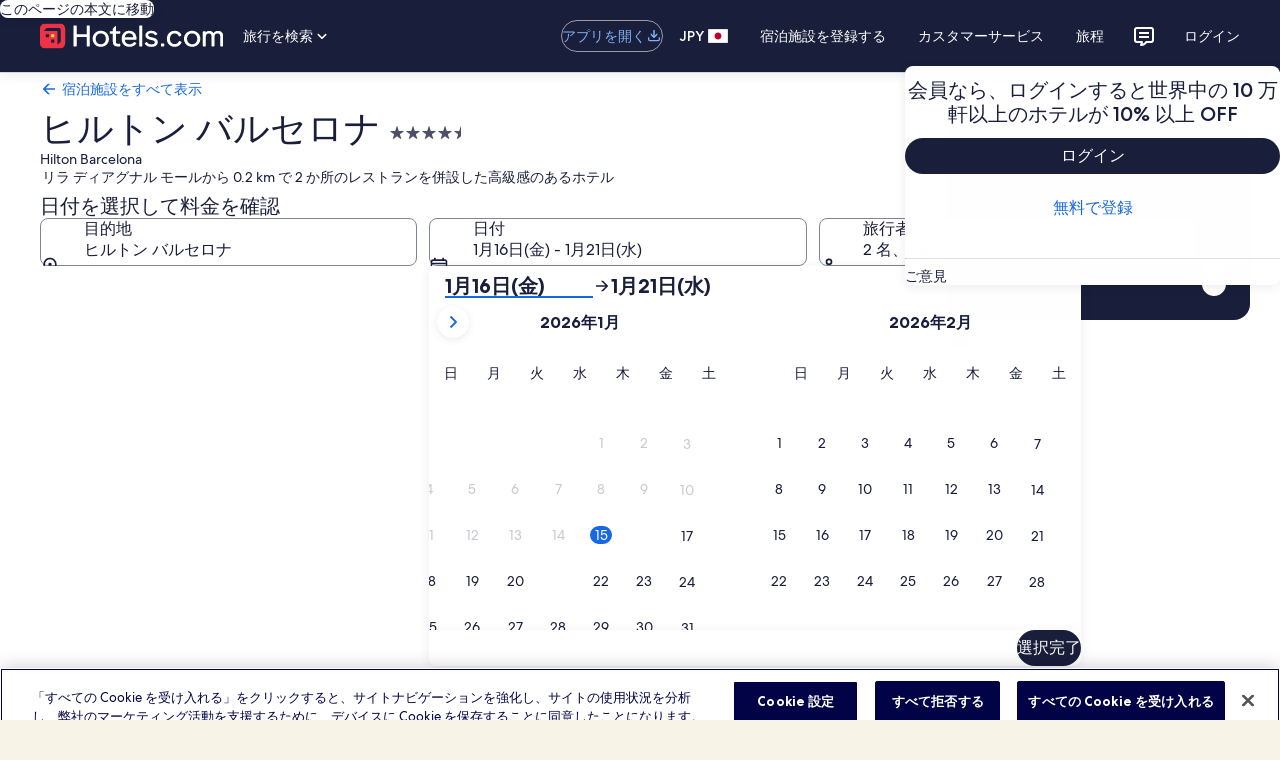

--- FILE ---
content_type: application/javascript
request_url: https://jp.hotels.com/NWaZnc5piwuPTtYSHOQA/arziXLkG5akz2f/UVReGQE/GyJ/xBhBlajYB
body_size: 180083
content:
(function(){if(typeof Array.prototype.entries!=='function'){Object.defineProperty(Array.prototype,'entries',{value:function(){var index=0;const array=this;return {next:function(){if(index<array.length){return {value:[index,array[index++]],done:false};}else{return {done:true};}},[Symbol.iterator]:function(){return this;}};},writable:true,configurable:true});}}());(function(){JH();ZgT();vpT();var Fx=function(){return GX.apply(this,[S,arguments]);};var qb=function(Ep,fX){return Ep<<fX;};var X7=function(){return GX.apply(this,[Qs,arguments]);};var Ct=function(SX){var ml=1;var bX=[];var Sk=xG["Math"]["sqrt"](SX);while(ml<=Sk&&bX["length"]<6){if(SX%ml===0){if(SX/ml===ml){bX["push"](ml);}else{bX["push"](ml,SX/ml);}}ml=ml+1;}return bX;};function vpT(){SZ=Ac+fV*BG+BG*BG,Zp=Qs+BG+dP*BG*BG+BG*BG*BG,Af=dP+fV*BG+GV*BG*BG,kI=sH+S8*BG,Ht=fV+fV*BG+S8*BG*BG+BG*BG*BG,MK=S8+GV*BG+S8*BG*BG+BG*BG*BG,cQ=tV+sH*BG+GV*BG*BG+BG*BG*BG,jG=dP+GV*BG,BI=sH+sH*BG+Wc*BG*BG,Zf=Ac+S8*BG,vc=Wc+fV*BG,l8=GV+dP*BG+Wc*BG*BG,Jt=GV+fV*BG+Wc*BG*BG+BG*BG*BG,l7=sH+dP*BG+Qs*BG*BG+BG*BG*BG,hB=GV+tV*BG+Qs*BG*BG+BG*BG*BG,YT=GV+sH*BG+Ac*BG*BG,AX=S8+sH*BG+dP*BG*BG+BG*BG*BG,VR=GV+BG+Wc*BG*BG,ck=dP+BG+Qs*BG*BG+BG*BG*BG,tB=fV+GV*BG+Qs*BG*BG+BG*BG*BG,xK=xg+GV*BG+BG*BG+BG*BG*BG,Z7=Qs+Qs*BG+GV*BG*BG+BG*BG*BG,mX=tV+Qs*BG+Wc*BG*BG+BG*BG*BG,RX=Wc+tV*BG+GV*BG*BG+BG*BG*BG,PK=Qs+fV*BG+fV*BG*BG+BG*BG*BG,DM=Ac+fV*BG+Ac*BG*BG+BG*BG*BG,Xh=dP+Qs*BG+S8*BG*BG,d6=sH+Wc*BG+tV*BG*BG+BG*BG*BG,GG=Wc+dP*BG,Nf=Ac+fV*BG+GV*BG*BG,qF=xg+BG+dP*BG*BG+BG*BG*BG,Al=fV+dP*BG+GV*BG*BG+BG*BG*BG,xQ=Ac+GV*BG+dP*BG*BG+BG*BG*BG,kL=xg+S8*BG+BG*BG+BG*BG*BG,G7=sH+BG+sH*BG*BG+BG*BG*BG,M8=dP+Wc*BG+BG*BG,PE=Ac+sH*BG+fV*BG*BG,vZ=dP+Qs*BG+fV*BG*BG,Ff=GV+fV*BG+dP*BG*BG+BG*BG*BG,EG=tV+dP*BG+GV*BG*BG,kK=GV+BG+S8*BG*BG+BG*BG*BG,II=sH+dP*BG+dP*BG*BG+BG*BG*BG,TP=fV+BG+Wc*BG*BG,YI=S8+Ac*BG+BG*BG,Dg=GV+Ac*BG+GV*BG*BG,lp=S8+BG+Qs*BG*BG+BG*BG*BG,Yg=xg+Qs*BG+Wc*BG*BG,ws=Ac+dP*BG+Ac*BG*BG,ht=sH+S8*BG+dP*BG*BG+BG*BG*BG,z6=xg+BG+Wc*BG*BG+BG*BG*BG,xx=Qs+GV*BG+Wc*BG*BG+BG*BG*BG,EZ=dP+S8*BG,HB=fV+GV*BG+BG*BG+BG*BG*BG,wZ=Ac+Qs*BG+fV*BG*BG,Z1=Qs+Ac*BG+dP*BG*BG+BG*BG*BG,D7=sH+Wc*BG+BG*BG+BG*BG*BG,b7=dP+GV*BG+Ac*BG*BG+BG*BG*BG,Vc=xg+Qs*BG+GV*BG*BG,UI=Ac+Wc*BG+Ac*BG*BG,Sg=Ac+BG+Wc*BG*BG,NM=sH+Ac*BG+BG*BG+BG*BG*BG,EP=S8+Wc*BG+BG*BG,t3=fV+BG+dP*BG*BG,j1=fV+Ac*BG+Qs*BG*BG+BG*BG*BG,EE=Wc+sH*BG,B=tV+S8*BG+Ac*BG*BG,cr=S8+GV*BG+GV*BG*BG+BG*BG*BG,PF=GV+GV*BG+BG*BG+BG*BG*BG,xI=fV+GV*BG+BG*BG,CQ=Wc+fV*BG+fV*BG*BG+BG*BG*BG,mB=xg+fV*BG+Qs*BG*BG+BG*BG*BG,FR=sH+sH*BG+S8*BG*BG,Ks=xg+Qs*BG+BG*BG,Cp=Ac+sH*BG+dP*BG*BG+BG*BG*BG,mZ=Qs+Ac*BG+BG*BG,Zg=GV+fV*BG+S8*BG*BG,Gl=GV+tV*BG+fV*BG*BG+BG*BG*BG,hI=GV+tV*BG+S8*BG*BG,Oh=tV+dP*BG+fV*BG*BG,fx=Wc+Wc*BG+GV*BG*BG+BG*BG*BG,q=Qs+GV*BG+sH*BG*BG,BT=tV+Ac*BG,gc=S8+GV*BG+fV*BG*BG,CK=Ac+GV*BG+Ac*BG*BG+BG*BG*BG,TH=sH+S8*BG+GV*BG*BG,T=Qs+S8*BG+fV*BG*BG,Q4=Wc+Ac*BG+GV*BG*BG,MP=sH+fV*BG+Ac*BG*BG,x8=dP+BG+S8*BG*BG,fQ=GV+Wc*BG+fV*BG*BG+BG*BG*BG,U6=S8+tV*BG+fV*BG*BG+BG*BG*BG,pU=dP+Ac*BG+Qs*BG*BG+BG*BG*BG,DX=S8+Wc*BG+dP*BG*BG+BG*BG*BG,p7=GV+tV*BG+BG*BG+BG*BG*BG,Fs=sH+sH*BG,Tc=fV+S8*BG,tZ=Ac+GV*BG+BG*BG,Yb=Wc+Ac*BG+dP*BG*BG+BG*BG*BG,f4=xg+tV*BG+S8*BG*BG,cU=tV+Qs*BG+Qs*BG*BG+BG*BG*BG,lx=S8+tV*BG+Ac*BG*BG+BG*BG*BG,Q8=GV+GV*BG+S8*BG*BG,kx=Qs+dP*BG+BG*BG+BG*BG*BG,Pb=fV+fV*BG+Qs*BG*BG+BG*BG*BG,g7=Wc+Wc*BG+BG*BG+BG*BG*BG,NB=sH+S8*BG+BG*BG+BG*BG*BG,FF=fV+BG+BG*BG+BG*BG*BG,BB=Wc+tV*BG+BG*BG+BG*BG*BG,MZ=tV+Ac*BG+BG*BG,VI=S8+BG,wl=sH+tV*BG+Qs*BG*BG+BG*BG*BG,r8=fV+fV*BG,tr=Wc+BG+fV*BG*BG+BG*BG*BG,pf=S8+Wc*BG+Ac*BG*BG,rL=Ac+Ac*BG+Qs*BG*BG+BG*BG*BG,IX=tV+sH*BG+BG*BG+BG*BG*BG,gL=xg+BG+Qs*BG*BG+BG*BG*BG,Hb=Wc+Ac*BG+GV*BG*BG+BG*BG*BG,Ck=S8+BG+Ac*BG*BG+BG*BG*BG,UQ=Wc+fV*BG+BG*BG+BG*BG*BG,nE=Ac+tV*BG+S8*BG*BG,gM=tV+BG+sH*BG*BG+BG*BG*BG,ZV=dP+fV*BG+BG*BG,r1=Wc+BG+Ac*BG*BG+BG*BG*BG,EM=Wc+fV*BG+dP*BG*BG+BG*BG*BG,Mt=Wc+Wc*BG+Wc*BG*BG+BG*BG*BG,tf=Wc+fV*BG+Ac*BG*BG,Bx=Ac+tV*BG+sH*BG*BG+BG*BG*BG,Sp=fV+sH*BG+Qs*BG*BG+BG*BG*BG,Eg=dP+GV*BG+Wc*BG*BG,vx=GV+dP*BG+dP*BG*BG+BG*BG*BG,Ox=fV+Wc*BG+Qs*BG*BG+BG*BG*BG,dH=tV+fV*BG+Ac*BG*BG,jU=sH+Wc*BG+S8*BG*BG+BG*BG*BG,bl=fV+S8*BG+BG*BG+BG*BG*BG,ZZ=Wc+BG,vQ=sH+S8*BG+fV*BG*BG+BG*BG*BG,Ih=Wc+GV*BG+BG*BG,qX=xg+dP*BG+BG*BG+BG*BG*BG,E6=fV+tV*BG+dP*BG*BG+BG*BG*BG,Tt=Qs+S8*BG+GV*BG*BG+BG*BG*BG,TV=GV+dP*BG+tV*BG*BG,w4=fV+fV*BG+GV*BG*BG,hp=sH+Qs*BG+fV*BG*BG,St=fV+tV*BG+Wc*BG*BG+BG*BG*BG,FQ=xg+GV*BG+Qs*BG*BG+BG*BG*BG,s6=S8+Qs*BG+GV*BG*BG+BG*BG*BG,ds=Wc+Ac*BG+Ac*BG*BG,gX=tV+fV*BG+GV*BG*BG+BG*BG*BG,Kk=GV+GV*BG+S8*BG*BG+BG*BG*BG,lI=xg+fV*BG+BG*BG,zE=S8+dP*BG+GV*BG*BG,RE=xg+S8*BG+Ac*BG*BG,HZ=fV+GV*BG+GV*BG*BG,fI=Qs+Qs*BG+GV*BG*BG,jg=Wc+Wc*BG,GT=fV+Ac*BG+S8*BG*BG+S8*BG*BG*BG+fV*BG*BG*BG*BG,tH=S8+S8*BG+fV*BG*BG,Kt=fV+GV*BG+S8*BG*BG+BG*BG*BG,J4=Qs+S8*BG,Ap=xg+fV*BG+BG*BG+BG*BG*BG,Lp=Ac+S8*BG+S8*BG*BG+BG*BG*BG,kG=tV+GV*BG+Ac*BG*BG,cK=GV+BG+dP*BG*BG+BG*BG*BG,Nx=fV+sH*BG+dP*BG*BG+BG*BG*BG,UM=dP+sH*BG+GV*BG*BG+BG*BG*BG,mI=Ac+S8*BG+Qs*BG*BG+BG*BG*BG,J3=dP+S8*BG+Ac*BG*BG,K1=S8+Ac*BG+dP*BG*BG+BG*BG*BG,FH=Ac+tV*BG,Xx=Qs+Wc*BG+fV*BG*BG+BG*BG*BG,rT=GV+sH*BG+dP*BG*BG,N1=sH+Qs*BG+Wc*BG*BG+BG*BG*BG,zV=Wc+Ac*BG+S8*BG*BG,ls=S8+BG+dP*BG*BG,lM=GV+S8*BG+Ac*BG*BG+BG*BG*BG,zM=dP+Ac*BG+BG*BG+BG*BG*BG,cZ=Qs+Wc*BG+S8*BG*BG,cV=xg+dP*BG+Ac*BG*BG,q7=Wc+BG+S8*BG*BG+BG*BG*BG,Qf=xg+S8*BG+dP*BG*BG,fl=S8+dP*BG+sH*BG*BG+BG*BG*BG,t7=tV+fV*BG+S8*BG*BG+BG*BG*BG,DU=Ac+sH*BG+Qs*BG*BG+BG*BG*BG,Gg=Wc+GV*BG+dP*BG*BG,jE=tV+Qs*BG+GV*BG*BG,NL=dP+Qs*BG+Ac*BG*BG+BG*BG*BG,sg=S8+dP*BG+Wc*BG*BG,cX=Ac+dP*BG+BG*BG+BG*BG*BG,At=S8+tV*BG+dP*BG*BG+BG*BG*BG,CZ=Wc+sH*BG+GV*BG*BG,Ic=GV+Wc*BG+sH*BG*BG,Hs=xg+GV*BG+S8*BG*BG,Zc=S8+Ac*BG+Wc*BG*BG,VZ=sH+Qs*BG+GV*BG*BG,NE=Ac+BG,pP=tV+Qs*BG+Ac*BG*BG,CM=tV+tV*BG+GV*BG*BG+BG*BG*BG,U=S8+tV*BG+dP*BG*BG,qK=tV+dP*BG+Wc*BG*BG+BG*BG*BG,J1=Wc+GV*BG+Qs*BG*BG+BG*BG*BG,kH=Wc+GV*BG+Wc*BG*BG,Ir=Ac+sH*BG+fV*BG*BG+BG*BG*BG,ms=sH+Qs*BG+Qs*BG*BG+BG*BG*BG,Qr=xg+dP*BG+dP*BG*BG+BG*BG*BG,qk=sH+Ac*BG+S8*BG*BG+BG*BG*BG,wF=Wc+Wc*BG+Qs*BG*BG+BG*BG*BG,gZ=GV+tV*BG+Wc*BG*BG,E4=fV+sH*BG+dP*BG*BG,T1=S8+dP*BG+Qs*BG*BG+BG*BG*BG,T6=tV+fV*BG+BG*BG+BG*BG*BG,fr=GV+fV*BG+BG*BG+BG*BG*BG,VK=Ac+Wc*BG+dP*BG*BG+BG*BG*BG,wK=sH+dP*BG+Wc*BG*BG+BG*BG*BG,YL=S8+Ac*BG+Ac*BG*BG+BG*BG*BG,U3=Wc+Wc*BG+S8*BG*BG,kT=Wc+GV*BG,OK=GV+fV*BG+Qs*BG*BG+BG*BG*BG,XL=Qs+Ac*BG+GV*BG*BG+BG*BG*BG,Ah=Ac+Ac*BG+BG*BG+BG*BG*BG,UX=xg+Wc*BG+S8*BG*BG+BG*BG*BG,Dh=xg+GV*BG+fV*BG*BG,Mp=xg+fV*BG+dP*BG*BG+BG*BG*BG,B8=xg+S8*BG+Qs*BG*BG+BG*BG*BG,KL=Ac+fV*BG+Qs*BG*BG+BG*BG*BG,ZG=Ac+Wc*BG+GV*BG*BG,mf=xg+sH*BG+Wc*BG*BG,V7=fV+Qs*BG+Ac*BG*BG+BG*BG*BG,zb=Qs+fV*BG+BG*BG+BG*BG*BG,A1=Wc+fV*BG+GV*BG*BG+BG*BG*BG,P3=Wc+Wc*BG+Wc*BG*BG,n8=Ac+tV*BG+BG*BG,X1=tV+dP*BG+Ac*BG*BG+BG*BG*BG,Xp=dP+GV*BG+GV*BG*BG+BG*BG*BG,Mf=Qs+Wc*BG+Wc*BG*BG,sU=Ac+Qs*BG+Qs*BG*BG+BG*BG*BG,cG=Ac+BG+GV*BG*BG,hM=tV+S8*BG+GV*BG*BG+BG*BG*BG,fF=Wc+BG+GV*BG*BG+BG*BG*BG,FB=GV+Qs*BG+BG*BG+BG*BG*BG,Mx=S8+S8*BG+GV*BG*BG+BG*BG*BG,GL=Ac+S8*BG+GV*BG*BG+BG*BG*BG,Sb=sH+BG+Qs*BG*BG+BG*BG*BG,KZ=dP+Wc*BG+fV*BG*BG,zR=GV+S8*BG+BG*BG,QF=dP+sH*BG+Qs*BG*BG+BG*BG*BG,zs=Qs+GV*BG,wb=Qs+GV*BG+S8*BG*BG+BG*BG*BG,QE=dP+Ac*BG+Ac*BG*BG,ER=sH+GV*BG,l6=dP+BG+Ac*BG*BG+BG*BG*BG,lT=Qs+Ac*BG+fV*BG*BG,KB=S8+Qs*BG+S8*BG*BG+BG*BG*BG,PQ=S8+sH*BG+Ac*BG*BG+BG*BG*BG,DQ=xg+Qs*BG+Wc*BG*BG+BG*BG*BG,V8=xg+Ac*BG+GV*BG*BG,Ft=Qs+dP*BG+dP*BG*BG+BG*BG*BG,IR=sH+Ac*BG+Ac*BG*BG+BG*BG*BG,j8=sH+Wc*BG+Ac*BG*BG+BG*BG*BG,XQ=Qs+dP*BG+Wc*BG*BG+BG*BG*BG,tL=Wc+GV*BG+S8*BG*BG+BG*BG*BG,Zl=S8+Qs*BG+BG*BG+BG*BG*BG,Ml=Qs+Qs*BG+Ac*BG*BG+BG*BG*BG,GQ=Ac+Ac*BG+Ac*BG*BG+BG*BG*BG,sl=dP+sH*BG+dP*BG*BG+BG*BG*BG,S=GV+S8*BG,DV=fV+BG+fV*BG*BG,SL=S8+Ac*BG+Qs*BG*BG+BG*BG*BG,dg=S8+GV*BG+BG*BG,Lc=xg+BG+fV*BG*BG,XE=GV+fV*BG+dP*BG*BG,hb=GV+tV*BG+Ac*BG*BG+BG*BG*BG,OI=fV+Wc*BG+dP*BG*BG,XH=Qs+GV*BG+Ac*BG*BG+fV*BG*BG*BG+S8*BG*BG*BG*BG,S4=Qs+Ac*BG,pp=Ac+sH*BG+sH*BG*BG+BG*BG*BG,cl=Qs+Wc*BG+dP*BG*BG+BG*BG*BG,Tb=S8+GV*BG+fV*BG*BG+BG*BG*BG,VT=Wc+Qs*BG+GV*BG*BG+BG*BG*BG,mE=tV+Ac*BG+GV*BG*BG,RR=S8+BG+BG*BG,Fl=xg+Ac*BG+fV*BG*BG+BG*BG*BG,D6=tV+GV*BG+Ac*BG*BG+BG*BG*BG,Pf=S8+Ac*BG+S8*BG*BG+S8*BG*BG*BG+fV*BG*BG*BG*BG,NT=xg+sH*BG+S8*BG*BG,Jk=dP+dP*BG+GV*BG*BG+BG*BG*BG,Ds=S8+sH*BG+GV*BG*BG,Jl=fV+Ac*BG+GV*BG*BG+BG*BG*BG,lV=dP+dP*BG+Qs*BG*BG+BG*BG*BG,I7=Ac+GV*BG+fV*BG*BG+BG*BG*BG,Ss=Qs+sH*BG+Wc*BG*BG,KK=Ac+dP*BG+sH*BG*BG+BG*BG*BG,UU=dP+tV*BG+GV*BG*BG+BG*BG*BG,Nb=sH+fV*BG+Ac*BG*BG+BG*BG*BG,s7=xg+sH*BG+Qs*BG*BG+BG*BG*BG,Pk=xg+BG+GV*BG*BG+BG*BG*BG,RG=dP+GV*BG+tV*BG*BG,gK=S8+dP*BG+BG*BG+BG*BG*BG,r7=dP+Qs*BG+Qs*BG*BG+BG*BG*BG,cR=tV+sH*BG+BG*BG,dT=sH+BG+Ac*BG*BG,NG=Ac+Ac*BG+fV*BG*BG,Yx=tV+Wc*BG+GV*BG*BG+BG*BG*BG,Xl=sH+GV*BG+dP*BG*BG+BG*BG*BG,zQ=fV+BG+Qs*BG*BG+BG*BG*BG,C4=fV+Wc*BG+BG*BG,ZX=Wc+Ac*BG+fV*BG*BG+BG*BG*BG,sI=S8+Ac*BG+GV*BG*BG,kg=GV+sH*BG+GV*BG*BG+BG*BG*BG,jV=sH+BG,wG=xg+tV*BG+BG*BG+BG*BG*BG,Pt=Wc+Wc*BG+dP*BG*BG+BG*BG*BG,Qx=Qs+fV*BG+Wc*BG*BG+BG*BG*BG,tU=S8+Ac*BG+S8*BG*BG+BG*BG*BG,jc=fV+BG,Tl=dP+tV*BG+Qs*BG*BG+BG*BG*BG,f6=fV+Wc*BG+fV*BG*BG+BG*BG*BG,Ut=xg+Wc*BG+fV*BG*BG+BG*BG*BG,JR=dP+GV*BG+Ac*BG*BG+Ac*BG*BG*BG,Fk=dP+dP*BG+BG*BG+BG*BG*BG,J6=fV+dP*BG+fV*BG*BG+BG*BG*BG,BE=xg+GV*BG+BG*BG,Uk=sH+tV*BG+Ac*BG*BG+BG*BG*BG,YQ=dP+GV*BG+S8*BG*BG+BG*BG*BG,c3=Wc+tV*BG+fV*BG*BG,xr=dP+Wc*BG+fV*BG*BG+BG*BG*BG,tx=Qs+sH*BG+S8*BG*BG+BG*BG*BG,qx=tV+dP*BG+fV*BG*BG+BG*BG*BG,Qt=Ac+S8*BG+BG*BG+BG*BG*BG,rQ=Qs+tV*BG+Ac*BG*BG+BG*BG*BG,lt=Qs+tV*BG+Qs*BG*BG+BG*BG*BG,F7=xg+Qs*BG+GV*BG*BG+BG*BG*BG,Mg=sH+tV*BG+sH*BG*BG,zg=tV+BG+Ac*BG*BG+fV*BG*BG*BG+S8*BG*BG*BG*BG,dR=Qs+dP*BG+dP*BG*BG,EB=Wc+S8*BG+dP*BG*BG+BG*BG*BG,GM=S8+BG+BG*BG+BG*BG*BG,ct=dP+dP*BG+Ac*BG*BG+BG*BG*BG,B6=S8+S8*BG+Qs*BG*BG+BG*BG*BG,qE=GV+BG+S8*BG*BG,vL=GV+Ac*BG+BG*BG+BG*BG*BG,vM=fV+S8*BG+sH*BG*BG+BG*BG*BG,Rh=dP+GV*BG+BG*BG,Y7=Ac+tV*BG+Wc*BG*BG+BG*BG*BG,bT=Ac+Ac*BG,xT=S8+Qs*BG+dP*BG*BG,SM=Qs+Ac*BG+Qs*BG*BG+BG*BG*BG,vF=tV+BG+tV*BG*BG+BG*BG*BG,c6=GV+Ac*BG+fV*BG*BG+BG*BG*BG,Hf=sH+Qs*BG+Ac*BG*BG,RK=sH+BG+GV*BG*BG+BG*BG*BG,nF=sH+Ac*BG+tV*BG*BG,sF=Wc+Wc*BG+sH*BG*BG+BG*BG*BG,gB=dP+sH*BG+BG*BG+BG*BG*BG,MG=Qs+dP*BG,Nl=xg+Wc*BG+Ac*BG*BG+BG*BG*BG,HK=S8+S8*BG+BG*BG+BG*BG*BG,nT=dP+BG+GV*BG*BG,BZ=fV+Wc*BG+fV*BG*BG,KM=Qs+BG+Qs*BG*BG+BG*BG*BG,OQ=fV+dP*BG+Qs*BG*BG+BG*BG*BG,Lt=sH+dP*BG+fV*BG*BG+BG*BG*BG,Vf=tV+GV*BG+S8*BG*BG+BG*BG*BG,lF=xg+S8*BG+Wc*BG*BG+BG*BG*BG,Rb=sH+dP*BG+BG*BG+BG*BG*BG,mK=tV+S8*BG+fV*BG*BG+BG*BG*BG,AK=xg+Qs*BG+sH*BG*BG+BG*BG*BG,VX=dP+dP*BG+fV*BG*BG+BG*BG*BG,hE=Qs+sH*BG+GV*BG*BG,M1=xg+Wc*BG+BG*BG+BG*BG*BG,zl=GV+Wc*BG+dP*BG*BG+BG*BG*BG,Dk=xg+Qs*BG+S8*BG*BG+BG*BG*BG,RL=Ac+tV*BG+BG*BG+BG*BG*BG,Y1=Wc+S8*BG+GV*BG*BG+BG*BG*BG,Il=xg+Qs*BG+tV*BG*BG+BG*BG*BG,mF=fV+S8*BG+S8*BG*BG+BG*BG*BG,bE=fV+fV*BG+BG*BG,KF=sH+Qs*BG+Ac*BG*BG+BG*BG*BG,xk=Ac+dP*BG+Qs*BG*BG+BG*BG*BG,kf=dP+tV*BG+BG*BG,c1=GV+Qs*BG+dP*BG*BG+BG*BG*BG,W1=xg+Ac*BG+sH*BG*BG+BG*BG*BG,YF=GV+Wc*BG+Ac*BG*BG+BG*BG*BG,qr=GV+S8*BG+dP*BG*BG+BG*BG*BG,Nh=Ac+GV*BG+dP*BG*BG,wr=tV+BG+Ac*BG*BG+BG*BG*BG,k6=GV+Ac*BG+Qs*BG*BG+BG*BG*BG,Y6=GV+Qs*BG+Qs*BG*BG+BG*BG*BG,Lb=Qs+sH*BG+BG*BG+BG*BG*BG,zc=S8+Wc*BG+GV*BG*BG,xF=Ac+S8*BG+Ac*BG*BG+BG*BG*BG,n7=sH+sH*BG+GV*BG*BG+BG*BG*BG,IM=Ac+tV*BG+S8*BG*BG+BG*BG*BG,nx=xg+tV*BG+dP*BG*BG+BG*BG*BG,CT=sH+sH*BG+Ac*BG*BG,LQ=Ac+GV*BG+Qs*BG*BG+BG*BG*BG,rU=sH+Wc*BG+Wc*BG*BG+BG*BG*BG,dM=sH+fV*BG+Qs*BG*BG+BG*BG*BG,zZ=S8+dP*BG+fV*BG*BG,bL=tV+Wc*BG+dP*BG*BG+BG*BG*BG,n4=sH+dP*BG+dP*BG*BG,Q7=Qs+fV*BG+dP*BG*BG+BG*BG*BG,Kf=xg+Qs*BG+Ac*BG*BG,Yk=xg+Qs*BG+fV*BG*BG+BG*BG*BG,jx=xg+Qs*BG+dP*BG*BG+BG*BG*BG,YK=S8+BG+dP*BG*BG+BG*BG*BG,It=fV+fV*BG+BG*BG+BG*BG*BG,BM=tV+Qs*BG+BG*BG+BG*BG*BG,YR=tV+dP*BG+BG*BG,A7=xg+Ac*BG+BG*BG+BG*BG*BG,mH=Wc+Ac*BG,lg=Wc+Qs*BG+Ac*BG*BG,BX=GV+dP*BG+BG*BG+BG*BG*BG,dp=fV+Qs*BG+GV*BG*BG+BG*BG*BG,Pr=tV+BG+BG*BG+BG*BG*BG,Ol=fV+BG+GV*BG*BG+BG*BG*BG,ZP=GV+Ac*BG,wQ=Wc+Qs*BG+dP*BG*BG+BG*BG*BG,d8=xg+dP*BG+GV*BG*BG,Ub=S8+dP*BG+GV*BG*BG+BG*BG*BG,QL=Qs+dP*BG+Qs*BG*BG+BG*BG*BG,K8=Ac+Ac*BG+GV*BG*BG,MM=Qs+tV*BG+dP*BG*BG+BG*BG*BG,lQ=S8+Wc*BG+Ac*BG*BG+BG*BG*BG,r3=xg+Ac*BG+Ac*BG*BG,f7=xg+S8*BG+Ac*BG*BG+BG*BG*BG,W3=Qs+tV*BG+fV*BG*BG,nb=Qs+Ac*BG+Wc*BG*BG+BG*BG*BG,jt=tV+tV*BG+S8*BG*BG+BG*BG*BG,ss=Wc+tV*BG+Ac*BG*BG,xb=Ac+BG+fV*BG*BG+BG*BG*BG,sT=S8+Wc*BG+Wc*BG*BG,U8=GV+fV*BG+GV*BG*BG,jB=S8+S8*BG+fV*BG*BG+BG*BG*BG,C7=dP+S8*BG+Qs*BG*BG+BG*BG*BG,nX=xg+S8*BG+S8*BG*BG+BG*BG*BG,Bs=S8+dP*BG,b1=Qs+Qs*BG+dP*BG*BG+BG*BG*BG,mQ=Ac+Ac*BG+S8*BG*BG+BG*BG*BG,lX=xg+Ac*BG+Qs*BG*BG+BG*BG*BG,fU=fV+tV*BG+fV*BG*BG+BG*BG*BG,vK=dP+Qs*BG+GV*BG*BG+BG*BG*BG,bk=Wc+sH*BG+Qs*BG*BG+BG*BG*BG,Jx=GV+fV*BG+GV*BG*BG+BG*BG*BG,ZR=Qs+tV*BG+S8*BG*BG,dI=Wc+dP*BG+Qs*BG*BG+BG*BG*BG,R3=Ac+GV*BG+S8*BG*BG+BG*BG*BG,wP=fV+Ac*BG+dP*BG*BG,Br=tV+Ac*BG+S8*BG*BG+BG*BG*BG,JK=dP+tV*BG+BG*BG+BG*BG*BG,Rs=xg+BG+S8*BG*BG,Gr=sH+fV*BG+BG*BG+BG*BG*BG,Tf=tV+S8*BG,jk=tV+Qs*BG+sH*BG*BG+BG*BG*BG,fb=sH+dP*BG+Ac*BG*BG+BG*BG*BG,hf=xg+tV*BG+Ac*BG*BG,t4=Qs+fV*BG+dP*BG*BG,rE=tV+sH*BG+Ac*BG*BG,fE=S8+GV*BG,HF=xg+Wc*BG+GV*BG*BG+BG*BG*BG,bK=sH+S8*BG+S8*BG*BG+BG*BG*BG,pH=Wc+fV*BG+dP*BG*BG,kp=S8+sH*BG+BG*BG+BG*BG*BG,nf=tV+BG+Wc*BG*BG,sx=tV+tV*BG+sH*BG*BG+BG*BG*BG,jL=Wc+sH*BG+GV*BG*BG+BG*BG*BG,dF=dP+S8*BG+fV*BG*BG+BG*BG*BG,NP=fV+Ac*BG+S8*BG*BG,S1=Qs+sH*BG+sH*BG*BG+BG*BG*BG,ql=Ac+BG+tV*BG*BG+BG*BG*BG,Xc=GV+dP*BG,cc=Qs+fV*BG+GV*BG*BG,Tx=S8+Ac*BG+sH*BG*BG+BG*BG*BG,dK=dP+fV*BG+GV*BG*BG+BG*BG*BG,OV=Ac+Wc*BG+BG*BG,DH=GV+fV*BG+fV*BG*BG,H1=Ac+BG+Wc*BG*BG+BG*BG*BG,U4=xg+S8*BG+GV*BG*BG+BG*BG*BG,Qh=Wc+dP*BG+Wc*BG*BG,jR=Qs+BG+GV*BG*BG,zt=GV+dP*BG+GV*BG*BG+BG*BG*BG,DE=xg+tV*BG+GV*BG*BG,zB=Wc+Ac*BG+Qs*BG*BG+BG*BG*BG,HR=fV+BG+BG*BG,qB=Ac+sH*BG+Wc*BG*BG+BG*BG*BG,QI=GV+Qs*BG+Wc*BG*BG,hr=Qs+Qs*BG+S8*BG*BG+BG*BG*BG,JF=xg+Wc*BG+dP*BG*BG+BG*BG*BG,fB=Ac+Ac*BG+fV*BG*BG+BG*BG*BG,WB=Wc+Ac*BG+S8*BG*BG+BG*BG*BG,UH=sH+BG+BG*BG,Kc=sH+Ac*BG,I1=dP+Wc*BG+Ac*BG*BG+BG*BG*BG,H3=dP+S8*BG+Wc*BG*BG,zh=Ac+BG+Ac*BG*BG,PT=dP+Ac*BG,Gt=dP+GV*BG+dP*BG*BG+BG*BG*BG,VM=fV+Ac*BG+dP*BG*BG+BG*BG*BG,EX=GV+sH*BG+BG*BG+BG*BG*BG,qQ=GV+S8*BG+fV*BG*BG+BG*BG*BG,M3=GV+BG+dP*BG*BG,FM=dP+BG+GV*BG*BG+BG*BG*BG,pQ=GV+Qs*BG+fV*BG*BG+BG*BG*BG,gI=S8+S8*BG+BG*BG,Kx=Wc+S8*BG+S8*BG*BG+BG*BG*BG,H6=sH+Qs*BG+dP*BG*BG+BG*BG*BG,TF=xg+Wc*BG+Qs*BG*BG+BG*BG*BG,Ob=Wc+Wc*BG+S8*BG*BG+BG*BG*BG,WG=Ac+GV*BG,bQ=tV+Ac*BG+fV*BG*BG+BG*BG*BG,bg=GV+GV*BG+Ac*BG*BG,Hl=tV+S8*BG+BG*BG+BG*BG*BG,f3=Ac+tV*BG+Ac*BG*BG+BG*BG*BG,J7=Ac+tV*BG+Qs*BG*BG+BG*BG*BG,SQ=Ac+Qs*BG+GV*BG*BG+BG*BG*BG,Z=tV+Qs*BG+GV*BG*BG+BG*BG*BG,rX=S8+Qs*BG+Ac*BG*BG+BG*BG*BG,QT=Qs+GV*BG+GV*BG*BG,WT=S8+fV*BG,IH=xg+BG+sH*BG*BG,sL=Qs+sH*BG+GV*BG*BG+BG*BG*BG,rI=sH+GV*BG+GV*BG*BG,N6=sH+sH*BG+Wc*BG*BG+BG*BG*BG,Xb=S8+dP*BG+S8*BG*BG+BG*BG*BG,Ug=tV+GV*BG+GV*BG*BG,hx=sH+GV*BG+Ac*BG*BG+BG*BG*BG,JP=xg+GV*BG,NX=dP+Wc*BG+BG*BG+BG*BG*BG,nM=S8+fV*BG+Qs*BG*BG+BG*BG*BG,zf=GV+Wc*BG+GV*BG*BG+BG*BG*BG,dV=tV+dP*BG,wV=Ac+dP*BG+Wc*BG*BG,Zk=S8+Ac*BG+GV*BG*BG+BG*BG*BG,n6=Qs+S8*BG+Ac*BG*BG+BG*BG*BG,T3=tV+tV*BG+GV*BG*BG,nh=xg+tV*BG+BG*BG,Qb=Qs+sH*BG+Wc*BG*BG+BG*BG*BG,dl=dP+Ac*BG+Ac*BG*BG+BG*BG*BG,C=tV+sH*BG+fV*BG*BG,XM=Qs+Wc*BG+Qs*BG*BG+BG*BG*BG,qG=tV+dP*BG+dP*BG*BG,LE=Qs+Wc*BG+BG*BG,zX=sH+S8*BG+Ac*BG*BG+BG*BG*BG,jK=Qs+Ac*BG+fV*BG*BG+BG*BG*BG,QG=tV+Wc*BG+BG*BG,jb=Ac+Wc*BG+Wc*BG*BG+BG*BG*BG,EU=Ac+BG+dP*BG*BG+BG*BG*BG,Tk=tV+fV*BG+fV*BG*BG+BG*BG*BG,Ch=tV+sH*BG+Wc*BG*BG,GI=Wc+sH*BG+S8*BG*BG,Hx=fV+BG+S8*BG*BG+BG*BG*BG,f1=Wc+tV*BG+dP*BG*BG+BG*BG*BG,xs=Qs+Wc*BG+Ac*BG*BG,ll=S8+GV*BG+tV*BG*BG+BG*BG*BG,Xg=dP+sH*BG+S8*BG*BG+BG*BG*BG,nQ=fV+Qs*BG+S8*BG*BG+BG*BG*BG,vG=S8+sH*BG+S8*BG*BG,FZ=dP+Qs*BG+dP*BG*BG,UB=GV+S8*BG+Qs*BG*BG+BG*BG*BG,pK=S8+dP*BG+dP*BG*BG+BG*BG*BG,Fp=dP+Wc*BG+tV*BG*BG,pZ=xg+GV*BG+GV*BG*BG,CB=sH+GV*BG+S8*BG*BG+BG*BG*BG,Px=Ac+Qs*BG+BG*BG+BG*BG*BG,rB=dP+Ac*BG+dP*BG*BG+BG*BG*BG,CU=tV+Ac*BG+GV*BG*BG+BG*BG*BG,XB=S8+GV*BG+Ac*BG*BG+BG*BG*BG,rf=xg+BG+BG*BG,T4=fV+S8*BG+BG*BG,R7=S8+fV*BG+GV*BG*BG+BG*BG*BG,CG=Qs+S8*BG+Wc*BG*BG,Th=GV+BG+Ac*BG*BG,dG=Wc+dP*BG+S8*BG*BG,W6=Qs+fV*BG+GV*BG*BG+BG*BG*BG,JQ=Wc+BG+Wc*BG*BG+BG*BG*BG,jM=sH+sH*BG+S8*BG*BG+BG*BG*BG,HQ=fV+fV*BG+GV*BG*BG+BG*BG*BG,JZ=sH+fV*BG,vb=Qs+Wc*BG+GV*BG*BG+BG*BG*BG,Hc=S8+Wc*BG,Gs=sH+Wc*BG+fV*BG*BG,Tp=Qs+S8*BG+Qs*BG*BG+BG*BG*BG,SE=Wc+dP*BG+Ac*BG*BG,YU=fV+S8*BG+tV*BG*BG+BG*BG*BG,PM=sH+BG+Ac*BG*BG+BG*BG*BG,Dt=tV+BG+S8*BG*BG+BG*BG*BG,nL=Qs+BG+S8*BG*BG+BG*BG*BG,UF=sH+Ac*BG+GV*BG*BG+BG*BG*BG,RV=sH+S8*BG+sH*BG*BG,p8=dP+GV*BG+GV*BG*BG,MT=Qs+tV*BG+Wc*BG*BG,Ak=xg+dP*BG+sH*BG*BG+BG*BG*BG,TQ=tV+S8*BG+S8*BG*BG+BG*BG*BG,xR=fV+Qs*BG+GV*BG*BG,TB=xg+Ac*BG+Ac*BG*BG+BG*BG*BG,zK=Ac+Ac*BG+GV*BG*BG+BG*BG*BG,m1=xg+Qs*BG+Ac*BG*BG+BG*BG*BG,wc=GV+S8*BG+S8*BG*BG,fK=Qs+BG+fV*BG*BG+BG*BG*BG,Ns=Ac+S8*BG+S8*BG*BG,MR=xg+sH*BG+BG*BG+BG*BG*BG,MB=dP+Wc*BG+dP*BG*BG+BG*BG*BG,Q1=dP+Ac*BG+fV*BG*BG+BG*BG*BG,GE=Wc+fV*BG+Wc*BG*BG,vT=S8+Qs*BG+BG*BG,CR=dP+sH*BG+S8*BG*BG,vp=fV+dP*BG+dP*BG*BG+BG*BG*BG,Mk=sH+GV*BG+sH*BG*BG+BG*BG*BG,kQ=Wc+dP*BG+BG*BG+BG*BG*BG,L8=Wc+Ac*BG+Ac*BG*BG+BG*BG*BG,Hg=dP+fV*BG,EK=sH+Ac*BG+dP*BG*BG+BG*BG*BG,ks=sH+BG+Wc*BG*BG,B1=Wc+BG+BG*BG+BG*BG*BG,fk=Wc+Qs*BG+Ac*BG*BG+BG*BG*BG,Ng=dP+sH*BG+Ac*BG*BG,Kr=sH+sH*BG+Ac*BG*BG+BG*BG*BG,QZ=xg+GV*BG+dP*BG*BG,OT=dP+Qs*BG+BG*BG,wB=Qs+S8*BG+dP*BG*BG+BG*BG*BG,GZ=GV+Ac*BG+Wc*BG*BG,L1=Wc+tV*BG+Wc*BG*BG+BG*BG*BG,p1=GV+GV*BG+fV*BG*BG+BG*BG*BG,lb=sH+BG+Wc*BG*BG+BG*BG*BG,E7=Qs+fV*BG+Ac*BG*BG+BG*BG*BG,cf=dP+Qs*BG+GV*BG*BG,t6=Ac+fV*BG+GV*BG*BG+BG*BG*BG,NH=Qs+Wc*BG+dP*BG*BG,ng=dP+Qs*BG+Ac*BG*BG,QM=xg+sH*BG+Ac*BG*BG+BG*BG*BG,G3=xg+tV*BG+dP*BG*BG,ME=Qs+Qs*BG+Wc*BG*BG,Ek=S8+Wc*BG+fV*BG*BG+BG*BG*BG,NQ=S8+fV*BG+Wc*BG*BG+BG*BG*BG,Zb=Qs+sH*BG+Ac*BG*BG+BG*BG*BG,rF=S8+Wc*BG+BG*BG+BG*BG*BG,xE=dP+Ac*BG+Wc*BG*BG,J8=sH+Qs*BG+S8*BG*BG,zp=xg+fV*BG+GV*BG*BG+BG*BG*BG,NV=Qs+fV*BG+Qs*BG*BG+BG*BG*BG,LK=Ac+tV*BG+GV*BG*BG+BG*BG*BG,Bb=Wc+Qs*BG+S8*BG*BG+BG*BG*BG,w7=GV+dP*BG+S8*BG*BG+BG*BG*BG,Q6=xg+S8*BG+dP*BG*BG+BG*BG*BG,vP=sH+fV*BG+dP*BG*BG,FL=fV+Ac*BG+S8*BG*BG+BG*BG*BG,El=GV+GV*BG+Ac*BG*BG+BG*BG*BG,E=Wc+S8*BG+dP*BG*BG,DI=fV+BG+Ac*BG*BG+BG*BG*BG,DL=dP+GV*BG+BG*BG+BG*BG*BG,IT=Qs+dP*BG+BG*BG,Hk=GV+S8*BG+BG*BG+BG*BG*BG,YM=Qs+GV*BG+dP*BG*BG+BG*BG*BG,WM=tV+Wc*BG+sH*BG*BG+BG*BG*BG,vk=fV+Wc*BG+BG*BG+BG*BG*BG,L7=sH+Wc*BG+Qs*BG*BG+BG*BG*BG,AI=GV+BG+Qs*BG*BG+BG*BG*BG,dL=xg+BG+fV*BG*BG+BG*BG*BG,rk=tV+GV*BG+fV*BG*BG+BG*BG*BG,bH=Qs+Ac*BG+S8*BG*BG+BG*BG*BG,I4=S8+BG+Ac*BG*BG,r4=GV+BG+GV*BG*BG,Rr=xg+tV*BG+GV*BG*BG+BG*BG*BG,AF=GV+Ac*BG+Ac*BG*BG+BG*BG*BG,R1=GV+Wc*BG+Wc*BG*BG+BG*BG*BG,XP=Ac+Wc*BG+S8*BG*BG,Es=dP+BG,c8=Wc+BG+S8*BG*BG,LF=fV+Qs*BG+dP*BG*BG+BG*BG*BG,bG=Ac+dP*BG,xh=fV+fV*BG+Ac*BG*BG,WZ=xg+Wc*BG,S3=Wc+sH*BG+dP*BG*BG,HX=tV+GV*BG+Qs*BG*BG+BG*BG*BG,S6=Qs+dP*BG+fV*BG*BG+BG*BG*BG,xP=xg+tV*BG+fV*BG*BG,Wb=Wc+Wc*BG+fV*BG*BG+BG*BG*BG,HH=GV+sH*BG,CV=Wc+Qs*BG+Wc*BG*BG,sK=Ac+fV*BG+Wc*BG*BG+BG*BG*BG,SP=GV+Wc*BG+GV*BG*BG,q4=tV+GV*BG+Wc*BG*BG,mP=GV+dP*BG+S8*BG*BG,Xs=xg+BG+GV*BG*BG,vE=tV+BG+dP*BG*BG,wI=fV+sH*BG+GV*BG*BG,tF=sH+sH*BG+Qs*BG*BG+BG*BG*BG,AQ=sH+Qs*BG+BG*BG+BG*BG*BG,rZ=GV+S8*BG+fV*BG*BG,C1=GV+S8*BG+tV*BG*BG+BG*BG*BG,DZ=Wc+tV*BG+Wc*BG*BG,HI=sH+dP*BG,wk=tV+tV*BG+fV*BG*BG+BG*BG*BG,Ll=S8+sH*BG+Qs*BG*BG+BG*BG*BG,v4=tV+GV*BG+dP*BG*BG,qL=Wc+tV*BG+Qs*BG*BG+BG*BG*BG,ff=S8+Qs*BG+fV*BG*BG,xZ=Ac+Qs*BG+Ac*BG*BG,Vk=S8+fV*BG+dP*BG*BG+BG*BG*BG,L6=fV+tV*BG+S8*BG*BG+BG*BG*BG,WL=xg+GV*BG+fV*BG*BG+BG*BG*BG,cx=dP+tV*BG+Ac*BG*BG+BG*BG*BG,vt=Wc+BG+dP*BG*BG+BG*BG*BG,UT=S8+GV*BG+Ac*BG*BG,v8=xg+S8*BG,Cx=Qs+GV*BG+GV*BG*BG+BG*BG*BG,l1=xg+Ac*BG+dP*BG*BG+BG*BG*BG,lB=GV+BG+Ac*BG*BG+BG*BG*BG,S7=Wc+tV*BG+S8*BG*BG+BG*BG*BG,tk=tV+GV*BG+sH*BG*BG+BG*BG*BG,pr=S8+fV*BG+Ac*BG*BG+BG*BG*BG,RM=fV+dP*BG+S8*BG*BG+BG*BG*BG,K6=tV+BG+Qs*BG*BG+BG*BG*BG,DR=Qs+BG+S8*BG*BG,Vt=Qs+Ac*BG+BG*BG+BG*BG*BG,A8=tV+S8*BG+dP*BG*BG,NU=Wc+S8*BG+Ac*BG*BG+BG*BG*BG,mp=tV+fV*BG+sH*BG*BG+BG*BG*BG,I8=S8+sH*BG,pV=tV+Qs*BG+sH*BG*BG,bc=tV+BG+Ac*BG*BG,m8=dP+S8*BG+BG*BG,Uh=fV+Ac*BG,Np=sH+Qs*BG+S8*BG*BG+BG*BG*BG,np=Qs+GV*BG+Ac*BG*BG+BG*BG*BG,lU=xg+BG+Ac*BG*BG+BG*BG*BG,Us=dP+Wc*BG+GV*BG*BG,gk=tV+sH*BG+dP*BG*BG+BG*BG*BG,JU=Qs+Qs*BG+fV*BG*BG+BG*BG*BG,CX=dP+Qs*BG+S8*BG*BG+BG*BG*BG,cT=GV+dP*BG+GV*BG*BG,T8=GV+Ac*BG+S8*BG*BG,U7=GV+Ac*BG+GV*BG*BG+BG*BG*BG,cb=sH+tV*BG+sH*BG*BG+BG*BG*BG,Kb=S8+fV*BG+BG*BG+BG*BG*BG,SU=tV+fV*BG+Ac*BG*BG+BG*BG*BG,fL=GV+BG+BG*BG+BG*BG*BG,pT=sH+GV*BG+Qs*BG*BG+BG*BG*BG,br=tV+GV*BG+dP*BG*BG+BG*BG*BG,R=dP+sH*BG+fV*BG*BG,sM=Ac+BG+S8*BG*BG+BG*BG*BG,Dp=fV+Ac*BG+tV*BG*BG+BG*BG*BG,F6=Ac+BG+Qs*BG*BG+BG*BG*BG,g1=fV+BG+dP*BG*BG+BG*BG*BG,Vp=sH+tV*BG+dP*BG*BG+BG*BG*BG,ET=Ac+BG+dP*BG*BG,hK=Wc+GV*BG+Ac*BG*BG+BG*BG*BG,LX=S8+Qs*BG+fV*BG*BG+BG*BG*BG,hs=GV+Wc*BG+BG*BG,QB=Wc+GV*BG+BG*BG+BG*BG*BG,E8=sH+sH*BG+dP*BG*BG,XF=fV+S8*BG+GV*BG*BG+BG*BG*BG,n1=Qs+dP*BG+sH*BG*BG+BG*BG*BG,mb=fV+GV*BG+Wc*BG*BG+BG*BG*BG,ZU=tV+dP*BG+BG*BG+BG*BG*BG,sX=xg+BG+S8*BG*BG+BG*BG*BG,jh=Ac+sH*BG+Ac*BG*BG,bp=dP+Qs*BG+Wc*BG*BG+BG*BG*BG,M7=xg+sH*BG+S8*BG*BG+BG*BG*BG,j7=dP+fV*BG+BG*BG+BG*BG*BG,dk=GV+sH*BG+Ac*BG*BG+BG*BG*BG,Bp=xg+dP*BG+Qs*BG*BG+BG*BG*BG,xt=fV+dP*BG+BG*BG+BG*BG*BG,TM=tV+GV*BG+Wc*BG*BG+BG*BG*BG,nB=Wc+dP*BG+S8*BG*BG+BG*BG*BG,LR=GV+GV*BG,dx=Ac+Wc*BG+sH*BG*BG+BG*BG*BG,WU=dP+fV*BG+S8*BG*BG+BG*BG*BG,jZ=Qs+dP*BG+S8*BG*BG,pE=fV+S8*BG+Ac*BG*BG,TZ=S8+BG+S8*BG*BG,j6=GV+Ac*BG+S8*BG*BG+BG*BG*BG,Uc=tV+Ac*BG+dP*BG*BG,bs=GV+dP*BG+dP*BG*BG,Jp=Qs+dP*BG+GV*BG*BG+BG*BG*BG,Bg=tV+GV*BG+S8*BG*BG,O3=Ac+BG+S8*BG*BG,HE=sH+sH*BG+tV*BG*BG,rx=Wc+tV*BG+Ac*BG*BG+BG*BG*BG,sG=Qs+sH*BG+Ac*BG*BG,Yh=GV+BG,ZQ=fV+Ac*BG+sH*BG*BG+BG*BG*BG,KP=GV+Wc*BG,J=Wc+Wc*BG+GV*BG*BG,hL=xg+fV*BG+fV*BG*BG+BG*BG*BG,DP=Wc+BG+fV*BG*BG,Mb=Ac+Qs*BG+S8*BG*BG+BG*BG*BG,DB=Qs+GV*BG+BG*BG+BG*BG*BG,RB=GV+GV*BG+sH*BG*BG+BG*BG*BG,Eh=dP+tV*BG,cH=fV+GV*BG,Lr=GV+fV*BG+S8*BG*BG+BG*BG*BG,Yc=Qs+Wc*BG,mx=Ac+dP*BG+Wc*BG*BG+BG*BG*BG,xB=dP+dP*BG+S8*BG*BG+BG*BG*BG,cL=dP+S8*BG+S8*BG*BG+BG*BG*BG,Ph=Qs+tV*BG+GV*BG*BG,pG=xg+fV*BG,MI=Ac+dP*BG+dP*BG*BG+BG*BG*BG,F3=sH+fV*BG+fV*BG*BG,JX=fV+fV*BG+Wc*BG*BG+BG*BG*BG,BU=fV+sH*BG+GV*BG*BG+BG*BG*BG,v7=Ac+dP*BG+S8*BG*BG+BG*BG*BG,Eb=Wc+sH*BG+Ac*BG*BG+BG*BG*BG,hT=Wc+BG+GV*BG*BG,hh=fV+tV*BG+Ac*BG*BG,zx=dP+Qs*BG+fV*BG*BG+BG*BG*BG,g3=dP+dP*BG,RT=GV+dP*BG+Ac*BG*BG,VL=sH+Wc*BG+sH*BG*BG+BG*BG*BG,lL=dP+S8*BG+BG*BG+BG*BG*BG,Ib=sH+tV*BG+BG*BG+BG*BG*BG,GR=tV+BG,qH=tV+Wc*BG+dP*BG*BG,LG=fV+Ac*BG+GV*BG*BG,Lk=Ac+sH*BG+BG*BG+BG*BG*BG,x3=dP+GV*BG+Qs*BG*BG+BG*BG*BG,wM=fV+tV*BG+BG*BG+BG*BG*BG,wU=dP+Wc*BG+Qs*BG*BG+BG*BG*BG,MX=GV+BG+tV*BG*BG+BG*BG*BG,ZK=xg+Qs*BG+Qs*BG*BG+BG*BG*BG,SH=GV+GV*BG+dP*BG*BG+BG*BG*BG,OG=fV+dP*BG+BG*BG,Ms=fV+tV*BG+GV*BG*BG+S8*BG*BG*BG+S8*BG*BG*BG*BG,rG=Wc+Qs*BG+Qs*BG*BG+BG*BG*BG,tl=S8+S8*BG+S8*BG*BG+BG*BG*BG,Bk=Qs+sH*BG+Qs*BG*BG+BG*BG*BG,Sc=sH+fV*BG+dP*BG*BG+BG*BG*BG,IF=fV+BG+sH*BG*BG+BG*BG*BG,Pl=Wc+sH*BG+S8*BG*BG+BG*BG*BG,I6=fV+GV*BG+Ac*BG*BG+BG*BG*BG,RQ=Qs+BG+sH*BG*BG+BG*BG*BG,NI=tV+dP*BG+Wc*BG*BG,bx=tV+Ac*BG+Qs*BG*BG+BG*BG*BG,Gb=GV+GV*BG+Qs*BG*BG+BG*BG*BG,k8=GV+dP*BG+fV*BG*BG,jl=GV+Qs*BG+GV*BG*BG+BG*BG*BG,HP=Wc+Ac*BG+fV*BG*BG,qI=sH+fV*BG+S8*BG*BG,AM=tV+sH*BG+Ac*BG*BG+BG*BG*BG,V1=S8+Wc*BG+S8*BG*BG+BG*BG*BG,bU=dP+S8*BG+dP*BG*BG+BG*BG*BG,Qk=GV+S8*BG+GV*BG*BG+BG*BG*BG,CF=Wc+dP*BG+GV*BG*BG+BG*BG*BG,fs=dP+sH*BG+BG*BG,R6=Qs+tV*BG+BG*BG+BG*BG*BG,BK=Wc+GV*BG+fV*BG*BG+BG*BG*BG,B7=tV+Ac*BG+dP*BG*BG+BG*BG*BG,AU=tV+tV*BG+BG*BG+BG*BG*BG,Ab=GV+Ac*BG+sH*BG*BG+BG*BG*BG,lk=GV+dP*BG+Ac*BG*BG+BG*BG*BG,dh=GV+dP*BG+BG*BG,Yt=fV+sH*BG+Ac*BG*BG+BG*BG*BG,MU=S8+GV*BG+Qs*BG*BG+BG*BG*BG,PU=GV+dP*BG+fV*BG*BG+BG*BG*BG,Kp=fV+Wc*BG+sH*BG*BG+BG*BG*BG,RI=sH+Ac*BG+Ac*BG*BG,QR=fV+tV*BG+dP*BG*BG,M4=S8+tV*BG+Qs*BG*BG+BG*BG*BG,WF=Ac+sH*BG+S8*BG*BG+BG*BG*BG,QP=tV+Qs*BG+tV*BG*BG,K7=Wc+S8*BG+Qs*BG*BG+BG*BG*BG,wX=sH+S8*BG+Qs*BG*BG+BG*BG*BG,jp=S8+GV*BG+dP*BG*BG+BG*BG*BG,cF=GV+sH*BG+fV*BG*BG+BG*BG*BG,AL=xg+BG+BG*BG+BG*BG*BG,ML=xg+tV*BG+fV*BG*BG+BG*BG*BG,Hr=dP+GV*BG+Wc*BG*BG+BG*BG*BG,X3=xg+dP*BG,G6=tV+fV*BG+dP*BG*BG+BG*BG*BG,vl=Qs+dP*BG+S8*BG*BG+BG*BG*BG,PG=Qs+tV*BG+dP*BG*BG,JB=GV+tV*BG+dP*BG*BG+BG*BG*BG,AE=fV+dP*BG,D=GV+fV*BG,Lg=Qs+S8*BG+S8*BG*BG,Xf=Qs+BG+dP*BG*BG,pB=dP+tV*BG+dP*BG*BG+BG*BG*BG,QK=dP+Ac*BG+GV*BG*BG+BG*BG*BG,A6=sH+sH*BG+BG*BG+BG*BG*BG,Kl=fV+tV*BG+Ac*BG*BG+BG*BG*BG,s4=tV+tV*BG+sH*BG*BG,WQ=sH+Qs*BG+sH*BG*BG+BG*BG*BG,gr=S8+GV*BG+BG*BG+BG*BG*BG,vg=dP+tV*BG+fV*BG*BG,Wk=Wc+sH*BG+fV*BG*BG+BG*BG*BG,c4=fV+tV*BG+BG*BG,Kg=xg+fV*BG+Ac*BG*BG,Dl=Qs+tV*BG+S8*BG*BG+BG*BG*BG,Rl=GV+Wc*BG+S8*BG*BG+BG*BG*BG,k1=Ac+BG+GV*BG*BG+BG*BG*BG,cM=Ac+GV*BG+BG*BG+BG*BG*BG,ZM=fV+Qs*BG+Qs*BG*BG+BG*BG*BG,js=Qs+dP*BG+fV*BG*BG,FE=Ac+S8*BG+GV*BG*BG,VP=Wc+Ac*BG+BG*BG,GB=xg+GV*BG+tV*BG*BG+BG*BG*BG,bP=S8+sH*BG+dP*BG*BG,pt=GV+Qs*BG+Ac*BG*BG+BG*BG*BG,O6=Qs+BG+BG*BG+BG*BG*BG,gg=xg+dP*BG+fV*BG*BG,AG=fV+Qs*BG+BG*BG,tE=tV+GV*BG,k4=S8+tV*BG+BG*BG,xL=Wc+dP*BG+Ac*BG*BG+BG*BG*BG,OU=fV+Ac*BG+Ac*BG*BG+BG*BG*BG,fM=tV+Wc*BG+BG*BG+BG*BG*BG,fp=GV+sH*BG+S8*BG*BG+BG*BG*BG,Yf=Qs+fV*BG,VB=S8+S8*BG+Wc*BG*BG+BG*BG*BG,db=GV+fV*BG+fV*BG*BG+BG*BG*BG,jT=sH+S8*BG+dP*BG*BG,P7=xg+tV*BG+Ac*BG*BG+BG*BG*BG,Z6=Qs+Wc*BG+tV*BG*BG+BG*BG*BG,SB=tV+GV*BG+BG*BG+BG*BG*BG,Db=tV+Wc*BG+Ac*BG*BG+BG*BG*BG,Lx=sH+dP*BG+tV*BG*BG+BG*BG*BG,mM=tV+Ac*BG+Ac*BG*BG+BG*BG*BG,nk=GV+dP*BG+Qs*BG*BG+BG*BG*BG,X4=S8+sH*BG+Wc*BG*BG,mh=Wc+BG+dP*BG*BG,Vr=xg+Ac*BG+Wc*BG*BG+BG*BG*BG,gT=GV+GV*BG+GV*BG*BG,pF=tV+BG+dP*BG*BG+BG*BG*BG,If=Qs+dP*BG+dP*BG*BG+Qs*BG*BG*BG+BG*BG*BG*BG,gR=Qs+BG+Ac*BG*BG+BG*BG*BG,V6=dP+S8*BG+GV*BG*BG+BG*BG*BG,WP=Ac+Wc*BG+Qs*BG*BG+BG*BG*BG,wg=xg+tV*BG+sH*BG*BG,H7=GV+GV*BG+Wc*BG*BG+BG*BG*BG,ZH=GV+Ac*BG+fV*BG*BG,Hh=Wc+Wc*BG+dP*BG*BG,xc=sH+Wc*BG+dP*BG*BG,Ip=xg+GV*BG+sH*BG*BG+BG*BG*BG,sr=sH+fV*BG+tV*BG*BG+BG*BG*BG,TT=Qs+GV*BG+Ac*BG*BG,wt=fV+Wc*BG+dP*BG*BG+BG*BG*BG,m7=S8+Wc*BG+GV*BG*BG+BG*BG*BG,Gk=Wc+S8*BG+BG*BG+BG*BG*BG,Rk=sH+Wc*BG+dP*BG*BG+BG*BG*BG,kB=fV+fV*BG+Ac*BG*BG+BG*BG*BG,ZE=Wc+S8*BG,Fb=GV+Wc*BG+Qs*BG*BG+BG*BG*BG,tb=Wc+Qs*BG+BG*BG+BG*BG*BG,Jc=Qs+dP*BG+Wc*BG*BG,KU=Ac+fV*BG+dP*BG*BG+BG*BG*BG,fh=S8+Ac*BG,hl=xg+Qs*BG+BG*BG+BG*BG*BG,Gx=Ac+Wc*BG+GV*BG*BG+BG*BG*BG,mT=xg+fV*BG+fV*BG*BG,vh=dP+tV*BG+dP*BG*BG,VH=xg+Ac*BG+fV*BG*BG,BH=Wc+Wc*BG+BG*BG,Rc=Qs+fV*BG+sH*BG*BG,KT=dP+dP*BG+Wc*BG*BG,FK=xg+sH*BG+GV*BG*BG+BG*BG*BG,zk=xg+S8*BG+fV*BG*BG+BG*BG*BG,M6=Wc+sH*BG+BG*BG+BG*BG*BG,jP=Ac+Wc*BG,jI=Ac+Qs*BG+Ac*BG*BG+BG*BG*BG,LT=Qs+Ac*BG+GV*BG*BG,OP=fV+fV*BG+dP*BG*BG,hg=dP+BG+BG*BG+BG*BG*BG,hF=GV+Qs*BG+S8*BG*BG+BG*BG*BG,nl=Qs+BG+Wc*BG*BG+BG*BG*BG,Jb=dP+fV*BG+dP*BG*BG+BG*BG*BG,cp=tV+GV*BG+GV*BG*BG+BG*BG*BG,dQ=Wc+fV*BG+S8*BG*BG+BG*BG*BG,P6=GV+Ac*BG+dP*BG*BG+BG*BG*BG,LM=sH+tV*BG+S8*BG*BG+BG*BG*BG,sh=tV+Wc*BG+Wc*BG*BG,KQ=Wc+Ac*BG+tV*BG*BG+BG*BG*BG,JM=Qs+tV*BG+GV*BG*BG+BG*BG*BG,KG=GV+tV*BG+GV*BG*BG,G1=S8+Ac*BG+BG*BG+BG*BG*BG,bb=dP+Wc*BG+GV*BG*BG+BG*BG*BG,RH=GV+tV*BG,Gp=S8+tV*BG+BG*BG+BG*BG*BG,GK=Qs+BG+GV*BG*BG+BG*BG*BG,Cs=tV+dP*BG+S8*BG*BG,bI=S8+fV*BG+BG*BG,j4=fV+tV*BG+fV*BG*BG,Y=xg+S8*BG+GV*BG*BG,nI=tV+fV*BG+GV*BG*BG,zT=fV+Wc*BG+Wc*BG*BG,g6=S8+sH*BG+GV*BG*BG+BG*BG*BG,gH=Ac+Qs*BG+Wc*BG*BG,U1=xg+dP*BG+fV*BG*BG+BG*BG*BG,E1=fV+sH*BG+fV*BG*BG+BG*BG*BG,vH=tV+Wc*BG+S8*BG*BG,kR=tV+sH*BG,fg=fV+Wc*BG+GV*BG*BG,Qc=S8+fV*BG+GV*BG*BG,hZ=Qs+Ac*BG+S8*BG*BG,mg=Ac+tV*BG+Wc*BG*BG,Rp=sH+Ac*BG+Qs*BG*BG+BG*BG*BG,XK=Ac+BG+BG*BG+BG*BG*BG,px=sH+GV*BG+GV*BG*BG+BG*BG*BG,HG=Qs+tV*BG,EQ=fV+S8*BG+Wc*BG*BG+BG*BG*BG,Y4=Ac+Wc*BG+fV*BG*BG,BF=dP+tV*BG+S8*BG*BG+BG*BG*BG,bR=S8+S8*BG,RU=sH+sH*BG+dP*BG*BG+BG*BG*BG,p4=Qs+S8*BG+BG*BG,DF=dP+Qs*BG+BG*BG+BG*BG*BG,rt=Qs+dP*BG+Ac*BG*BG+BG*BG*BG,jX=tV+sH*BG+Qs*BG*BG+BG*BG*BG,rr=Ac+dP*BG+Ac*BG*BG+BG*BG*BG,bZ=fV+Ac*BG+Wc*BG*BG,wH=GV+GV*BG+fV*BG*BG,m3=xg+fV*BG+Wc*BG*BG,qh=tV+tV*BG,xM=sH+sH*BG+fV*BG*BG+BG*BG*BG,IQ=xg+tV*BG+Qs*BG*BG+BG*BG*BG,Yl=GV+tV*BG+GV*BG*BG+BG*BG*BG,Xk=sH+Qs*BG+fV*BG*BG+BG*BG*BG,G=fV+sH*BG+S8*BG*BG,bB=xg+sH*BG+dP*BG*BG+BG*BG*BG,gG=sH+dP*BG+Ac*BG*BG,YB=tV+dP*BG+dP*BG*BG+BG*BG*BG,Ts=GV+sH*BG+GV*BG*BG,Pp=Wc+Wc*BG+sH*BG*BG,LU=GV+Ac*BG+Wc*BG*BG+BG*BG*BG,ZB=tV+BG+fV*BG*BG+BG*BG*BG,PB=tV+Qs*BG+tV*BG*BG+BG*BG*BG,gf=Ac+Qs*BG+S8*BG*BG,xl=xg+dP*BG+GV*BG*BG+BG*BG*BG,s3=Wc+S8*BG+fV*BG*BG,hk=fV+Qs*BG+BG*BG+BG*BG*BG,Df=xg+BG,q1=fV+S8*BG+Ac*BG*BG+BG*BG*BG,VV=dP+S8*BG+Ac*BG*BG+BG*BG*BG,ZL=Wc+BG+Qs*BG*BG+BG*BG*BG,c7=sH+BG+fV*BG*BG+BG*BG*BG,fH=dP+S8*BG+S8*BG*BG,Ix=fV+fV*BG+dP*BG*BG+BG*BG*BG,ZI=Wc+BG+Ac*BG*BG,pb=Ac+GV*BG+GV*BG*BG+BG*BG*BG,rb=sH+BG+dP*BG*BG+BG*BG*BG,rs=S8+S8*BG+S8*BG*BG,lH=Ac+Ac*BG+BG*BG,qM=GV+sH*BG+sH*BG*BG+BG*BG*BG,R8=tV+fV*BG+fV*BG*BG,VE=sH+GV*BG+Ac*BG*BG,Oc=Qs+BG+BG*BG,p6=fV+tV*BG+Qs*BG*BG+BG*BG*BG,RF=Ac+BG+Ac*BG*BG+BG*BG*BG,v6=GV+sH*BG+Qs*BG*BG+BG*BG*BG,UL=S8+S8*BG+dP*BG*BG+BG*BG*BG,GU=tV+tV*BG+Qs*BG*BG+BG*BG*BG,VQ=Ac+Wc*BG+Ac*BG*BG+BG*BG*BG,GF=tV+S8*BG+Ac*BG*BG+BG*BG*BG,xX=Ac+tV*BG+dP*BG*BG+BG*BG*BG,Bh=S8+S8*BG+dP*BG*BG,NK=Wc+Ac*BG+BG*BG+BG*BG*BG,sQ=sH+S8*BG+GV*BG*BG+BG*BG*BG,Op=dP+Qs*BG+dP*BG*BG+BG*BG*BG,OX=S8+dP*BG+Ac*BG*BG+BG*BG*BG,CL=xg+dP*BG+S8*BG*BG+BG*BG*BG,tX=tV+S8*BG+dP*BG*BG+BG*BG*BG,T7=tV+fV*BG+Qs*BG*BG+BG*BG*BG,Dx=S8+tV*BG+GV*BG*BG+BG*BG*BG,b6=sH+BG+S8*BG*BG+BG*BG*BG,XX=Qs+sH*BG+fV*BG*BG+BG*BG*BG,rK=Wc+fV*BG+Qs*BG*BG+BG*BG*BG,qs=sH+GV*BG+fV*BG*BG,kl=xg+GV*BG+GV*BG*BG+BG*BG*BG,q6=GV+BG+GV*BG*BG+BG*BG*BG,z7=tV+Ac*BG+BG*BG+BG*BG*BG,PP=Qs+Qs*BG+BG*BG+BG*BG*BG,nV=tV+BG+BG*BG,DK=dP+fV*BG+Qs*BG*BG+BG*BG*BG,pL=xg+GV*BG+dP*BG*BG+BG*BG*BG,gF=tV+S8*BG+Qs*BG*BG+BG*BG*BG,wR=GV+Wc*BG+dP*BG*BG,wE=xg+Ac*BG,Ex=Ac+sH*BG+Ac*BG*BG+BG*BG*BG;}var Nk=function(){return ["iXKM&9\fA&\x3f","r[0\x00V#\"L;L:PK$k","N<FvAZ .\nQ","tZk<D","+\bP\bf%XdLY<*Q","N\x40_ `;9>","I7=B","QJ","!!3K\x3f","f","W\x07]","W","v","q","{M0X","I7K,cK:X","J=e\'P7N&O","P1=","O!T\x07VET",";7\f[","_tp","+\fP\nf;^RWH3\'","1\rj;D-\x405L!CA\x40|;\x3f\n","%_DM","1O[\x40Y3\x3f","CJx;3F","N\x3f^",";3Q ",".[\b\x00F:D\rY7\x3fY\vm\"8\rP&~!Q\x07\tk\fr\nm-Jm\t;[\n\x00F#OFQ6.%\t #v$%C","h\x3fc*8z","eO","\bC6lXKJ.\rP;>","4M<Dl+x=d","\t\x40e","^ELP5","G:$B","\tZ\x3fq","9O=\n(","J=\x3f/G>","4.\rA:>4\rn3[)\rF*F","O$Z","{,ZR`L $\v","\fM5(v-R9\t\f\x40\fAu|^A[=k+G<($\v","]0KC\x40q0!A&)","5\fP&[1","\\5]\'KN","\x07P J9OZ\x40J 21G3($\x3fLG$\t[","\",","\n","U","[=AJ","vGJ\'uBKI *\tR7","k","^Vj;&M\'\b~\rW$L","P\'&G ","N&SYFw&.\vC&\x3f","YCWW\"\vM*\v${ [\'F","[DP5>E7","M[3","P3E","8A","P\x07\x00NCZ\x40M&*R","\"I","k<\x40<;N,OE","8Y[Ax\'a`y;y7se!JXk{9W*-XSXIOdLP6p","/A,B0ZVAM",")G\n","v:_cP\\7k)N\'`\x3f","Z6BRKZ","\rv\x3fWF#OEz[$*W3\b("," >&M7}-A","\r\bI7)K&Q,#\rX;E$","a6\x40;","UW_$.","\"C\x40","y","]>L)aJ:_C"," Y_h_<*G ","\"8\rP\'L","(K79J:","\x3fY\n\x07[KCLL9O\"\b","8EBV[\x3f$G","P\n","\t}D0^>Z$Vf#=xF8H","","\x40];KZ\x40","\\ YG\x40P6.{;!2","Y:C","\vP6F%5`\"0","\tR3].G\"J\'Y^JP","&3\x00Q%G","h*\fV=$:","# ]7Z+\bTJ1","YCW[7\x3f",",","L7*[\b,\"","M7[>\tV#\x40\'ARW","HEA!OE]=*\vQ7U","U0","&P9","M%","[-P\x07J","i","#7","*3\r<R7D-A6VKZ\x40","vO|","H+\v","v\x07[:GrS[<\x3f","X:]","qkp.\x3fAvH/D","1\rz7_!P/[4","x0Hr]\bfk>G<\x3f7Yn>\\/\t[K7\x40;^VLP79"," %\r","=[$\x40+zJ;^VQW=%<T79","\"[\'\x40\b\x00| H","&","7mN","\\fI\b","Q\x07_9KN","*\vA:93\rK L","[^RH","0K!","3K^I[6\n\tP\f7Q4O","M(.)[ j\'[[<EY","UZ7","]=&\tM!)",",;","P<L:(PG!","M!\x3f\n","\nV3\b8%","K!.\vk6","8J;_-8z\tJ6^","M<(%\nY7","X=[%\x3fFB<^","6&","S","8\rB7E[","\n_9SqPP1","Y+","j=Aj\'XXW4\x3fP\t#5\rQ<j)\fY","8]#CT\x40i=9G ","M\x3f",",2\t","\n","XA:D\r","&F<Y!\'g0KGvW(.","YCWW<,","\nW!\f(8Z])A","\n","rW</U!\\\x003_ry$LFBB;%Yf+,;\x40&\v\'M\'KE\\","},p\x07B0DC","\'","/;J\r","Q{vSL!CXK&c\v\v)(\"\f\vPr]uBSL!CXKov\r[\"\"0Y*G\x3fK\'\fMV\\,GUJRpvDV+\f(9Ym+D*YE[0XVQQ tW<9\x3f&\x003P];\nC\\N7$&w0\f]&\x40\']T\'OCPL<k\rt^+#J;F&B\bV\x00V%OXC2\x40=kp\rW]=G;G[:X\n2\x40=kp\rXoz1\rW%XXQQ&2\tGm^>/Q>\vrL\x403\nCX&c\v\v/88\rW=GhB\r YRM&9A&^v$DK<J<\tZ\\.XRQK %YG/G;7\vY[oR5L[V;M\x3fOTQ\"9V=\b4&UQoGf\bT;X;zEJN79\r[~p[1]fP\rA0zEJN79\r[.\x00+#J;F&HAG0LQe DG|\n,:\fC~HuBSL!CXKov\r[\"\"0Y*G\x3fK\'\f\n8\rB7E[E/g\f3R$\"\v_&F:II4o<^RW_&$\v\x00~p7WM+G+)AN!EEYBp\v9C!#50\r[ H<GIXChKQQ\x3f\vK<7Bpi\bZ8\x00]<DPq_5iBD\'.\"PrO`XJ|QE\x40J\'9\'3\r6L.\t[$]:ZRWJ+c\r P6 K7-LPB0XVGR7qX~\"8Y\'[)YNe\x40WW&*N7FlfP&r:=HV.L^C~i[\v/,\"&\x003\b\rA6^^JPz\x3fUP~d-\vJ\'[&\x40A0rhOJXX\'%V;#v\nQJ~[d]T#KEQo9_ R=$\rQ&P8\\!KYF[=-YTmw UK\"VZL\'OVQ[z$WR 99\r\x00N7\x00d\bXu\x40KB.$\vi(\"\f\vPr\x40`I+F;\\XN[pgT383C5&-L\x40B\tyKJCK<(\rK=m>Q\r -INV.XRQK %V+\f(l[Q D)\fG]2C\v]3\'\n P(]3]+\b]T\'OCPL<0\r[\"wt\rL=^jLT!WJX[|<\vC\"A>mLrYuHPZ;ICLQ<k\n{\x0700\f]&\x40\'\\.WQPP1\x3fM<\\)~PC$H:\x40RVRnLB\'gQD\'.\"Pz\x003P];\nCMW!6P\vi\n,$YK\"VZH0^gWQ&$\r[\"0U\x3fn\r\\a}qj\f{pt\vlkDtFfT\x07\x07\"B\ftc%Uv \v0,NE[:^NU[o=WR 99\r\x00N7\x07_[{IE\x40_&.QE{G+#J;F&\x40pC\x00.qK[*\x3f[p\b%$~\v:AAwwCQ A:Te0\f]&\x40\']T3C\tL~cW<9\x3f&\x003P];\nCMW!e&K<\n\"=QL~]aB\t|WQPP1\x3fM<\\5~\vU[{R.[\b\x00F:DK;g\'P._ \t$]]Ct<wW3bBK4To\"\vQ%\vi]\b\x07Z[,ZR\fE$*\v4A!x\vY~ZuC O\fW[&>\vLrkp[\\8L+VI[}Y=eC>e%U[a\rH\x3f\\VjOW[!$T7T>x&&_%H!E\x00G0D\rX\'%V;#~\rPE<jP\x00\ry^P1b\v~T+#J;F&HABA}\bCML=<[&P8zPC{\x00r\\:FA\x40!bWV:#~QK<J<\tZ\\[|QQ\vH3\'\fGo\ba#Q/\x00dHSL!CXK&bP7\b8$YPz\v<\bG\ry^P1b\v{.~W_ NaC\n4^\rJ:\"\np#$8U7\vdC\nZ0QPP1\x3fM<T9z\vPE4\\&AAuE\fE .\rW m87`\x40[<EY\r[~$PY<T9z\vU[~FaB\t]0^BWPr*DCmc\"PzFdQ\x07|WJ\fC4>A&\"8Y5&:LPBY4XKp8\fQ\"#2m&H:PJ!_EK4>A&\"8Q;\x003\tSCVJ-OTPJ;%\x00oAp8P\rV F\x3f\x40[XEJLzi>G<\x3f7\rLr\x40;\x40T\x07J4NNL\'%K<oBXz\v+XJ!OS\x07ov\v)+~[\rV F\x3fB\bVI\x40|^_WQ%k 9#\vE$H$PQ\x40<N6$Gh]}+Q -NX\x00G:N\nJ7eP5A$mBPE$H:\x40TV1O[\x40Y3\x3f;e7PH3[h\b4\\NyOW4c\f\v)+~\fDoYaZ\x00F;_RL7\x3f\fP<\\8+Xz\v&MVhR\vS7\x3fM6U(x\nP&-NjA!R\v_ ,BG>(vp] ZVhR\vS7\x3fM6U6\x3fQ!\\;PJ1yCDL&iDod\"\vQ%\t&]\bB%FRQ[6iUG|\x3f1B6\x40;TGRT\x40N&\"Lzc7\v/L$PIJ!_EKovDG|(\"Zt-NT\tZ%^\x07L7\x3f\fP<^a3WL5\x00s\bIW0IBQW<,[$\x3fvDVz]d]<L\x07P=9C>^pkD&P8I}D\n\x406$Gm^.9\tR7]-QV\\ YG\x40P6.{;!2[U]|H:\x07\bVI_|IXKJ;%\fGi(\"\f\vP)_)\f\x40NL{KEB6$Ghc2[/Tj]Xw\n]|\x3f\x00R7Zk~D1F%Y\x00J1\b\x40\x3f.\rJ=pt\rL=^jLPE]2T\v_ ,P_/+#J;F&\x40jC\x00\'LS_ k R 3\rQ6&]AE[0XVQQ i+~W6\tx]\bV\'OCPL<k\v\f6!3J7&Y\x07X\r!BEJIpvD7Zk\"WJ7[)ZZ]0^BWPtmQP|(\"Zo\v:AAwE\v_ ,DT=)vIUaz]dGV[=XXRovDP|(\"Z{U4BG\x00Z\'Do._zc;\rV=MuBA\x40\"\bW39<:v-\x00N7l:Z\\\rBRW&.\vC&\x3fv[!\t&AK]:\\^A[r*YpW(}[^\x3fL<\bZV|GH39YMoe8U\r;]-T]yXDL5bBK4To\"\vQ%\vu]\bZ[,ZR\fL7\x3f\fP<\\\x3fxJ:F,]]:]\tL|*\vEoc7\v \x07,YN!O\nKK>\'URi\n,$Y=\x07)RPJ!_EK;t\f6#3FQL\t]fPC!dVH[v\f$!#UL|G-AV\x00;OOQr=(U\x00 9#\vsu[=ESz9WO7\b%9D<L0G4XPH=\"bUa$W[>L/AIA F[\tN{qzc;\rV=MuBA\x40\"\bW39<:v-\x00N7l:Z\\\r<^RW_&$\v >#\r;ZhZTN;\nXGT7(\r\x00{P\x3fxR7N)PVZ9FU/-\fL1\b$9Yqz]aC\n\'LQL+\x07Ah\bf$c\t!R\t}XF_&(n=p\"\"Hc{z\x40\\T[s\fW4\"C>4&rz=ZN3^RWr=(DV\tOU\rV;ZfG1A!X^\x40M|;\fQ:T\x3fK<J<\tZT|}^^H39YPo\bc5N>L<\tZ\bS.W\fW&2\tGo^#9\v_>\vdP\x07[0\nE\v_ ,UV|\";\t[&\x40\'\b\tI DTQW=%YHz\bd-\rW!\x07<L.[\'CRV\t0\rP+0\"5C[L=F<BH6X[{LXW{3(\nP9>\n~] \tFEJ&OC\rbbD\'.\"Prg`I}^^H39YPo\b#$BW4:IG\x00Z\'DW1*Nz\bdmpO=V\x40;\b\nJ+;M4\\9xF&\x00:AAu^\fLXzjQ~\rWR7G/]B]T#KE[ofH<A+#J;F&\x40GC]T3EE\ry`&R!3J:a\tSC6K[I&g\v{(\"\f\vPr[fT\x07Jh^l\x40c~9WF=(kXH :AAuXS_>>$$2YI \x07,[IeEX .\rW m8W[*]uHJ!_EKE<.Vh=0+\fP1]![K5\x07|QE\x40J\'9Y$!#CH=\x40,\x40G\x40;O\r/6\vG&\t\x3f8Y\x00\"[\'Z\r_0S\tWz)U\x001#%\r\vK1]\'GY4FB\x406gM<$1\f\v_0E-Z[\tyCAp(L!\b\x3f#\rQ \vdC\nZ0N\t]=%K5\t\x3f7[h\bxG\r1CDUR327C\x3fp0Q>j\'P]4^XWx\'%V;#tPU[|\x40;\'P]4^XWx\'%V;#k\fP1]![C\x00.\\VW v[D\'.\"PpuL\x403\nC&eM<9$\fJ=[sP];\vWtc\voA4*[y7G-T]_YFJ;$\x00oAp~\vWZ;Z8\fT:N8OKYL|%O7Ud+U\x3fH:\v\b\rA6^^JPz\x3fPY 9#\vK\"VZ\\0^gWQ&$\r[\"0F6\\8L+[XXQQ&2\tGe\"Uh<Nj4]:^Xzao/UDz\ba:U[y7G-T]_YFJ;$\x00{Ua\"W\tL=]\'LH]\x40]&eP793Q~]5LPEX\'KGX\'%V;#~\rPE L<Gp\nK\x40DW&q\r_/P\b~WN F<AJ|Q\rF|;\vM&9/\t1`\x40[<EY\r)9V\'#v\rW!TaIZn&SYFw&.\vC&\x3fkU[|H;[\bII DTQW=%QV~a8U;\x003Ze\nWtmQKo,\x3f9M7\x00sTTNhDRR*c\n\n&P\x3fzUQ{!I[ XY[|\"\ne7($\rQ o=V\x40;E\f3q\f<5\"QP&A-CZ;ICLQ<c\r\v)(\"\f\vPr]fZ!ADR\'.CC|(.\rQ/\x00a.\\M|Q\r\\~\'U\x00#3\vJ=[jI\r\\My_\rX\'%V;#~PL7]=[K\x00G<YJ\f~-Q\x40~^99*\rL;G/BCZ;ICLQ<cPY 9#\v\tF*\nP\b\x00OY\x40L3\x3fP^0PU[|B-FVZ;ICLQ<c\r\v)\n,$Y\vK\"V\\[|RepM T;7\vYPr\x40&\x40GB%_DM<bBP7\b8$Y[|[-P\x07J}CK<(\rK=m\"QPE4F:HZC0DPQVibT3m8D\"F8HPI}DLPr9PP7\b8$YJ|_)\f\x40IAy^AQ<.DcP9+\vJ\'[&\x40AE\x40;O\n~\x3f_~c K7Zu.Z_\'ECJJ+;)\"8\n\rL\'J<GQ\'OD\x40Jh-\fL1\b$9QJ{R!F&GW[$vI&$%W[*]uPF&D\x40P&v\rJ;c\t\nP&>\\Ty^_LM|/L7AlgU\rV;ZfP\x07H4^RP\'\'&$%W[&A\'\bIJ-^\tJ:\"\n\f3*kW6\txLA\\{^E\\{<\x3f\vK7c0\v{3J HfBX!QJLz=Prm\x3fYJ:\x40;IVhE\v]:*\vc&T}__Q|J)\fYC\x00G<YWtmXK!2,QRL|Z$\tV\\|&#Q\tkW6\txIHG\x07[:Z\rCK<(\rK=e\rV;ZfZt\fS_ k\r&$%W\rL+l&G\\j\v]=&\tN7\b$9BW4j]Xw\nJ|\x3f\x00R7U9>\vIr]fG\fO]0^BWPr\x3fK!R\x3f C~M!E\n\x00L=oOF[\"\x3fM<F+#J;F&HABF3CMW!eM<d\"\vQ%\t<[C\n\'CMW!pW<9\x3f7-L[B]0^BWPr*WV+\f(k[\rV F\x3fB\nZN\'M\nQ eG*\bp3Ut:NX\x00G:N\n\x07P73\r\x00~c7\v$F![]t\vYXX=9QT3m8D\rV;ZfG1A!X^\x40M|\'L5\b%{HBPlx[F.\\VW;v\rJ;c\"\v\x00{<]:\tP/A\bVW|(O\"(\"Pi\x40.H\x40!\b\n;e\rP+0\"5P\v[&\\:\\\r0DS\x07i\"\n;R9$\x005Q1u]\x07%XRS)=Pr\tp9W_>E`\tIN!I_iQ1iP1A\"xR>!L\rA4F[\\r=([\vi+~\f_1\x003\tSC\x00G<YUL7=EK|,\"r=JaP];\nR\rW|(V19Ub\x00s\tSC\x00G<YUL7=EK|$8R+e\'[ XY[z\"WD;,:\x00r=JaP\x07\x07JuCQ\rK{0Dz\b%\x3f\nWN L>\\\\EN!I_iQ1b\vG&\t\x3f8Y;\x07+A\bc:I{6N!6\x3fQ1\x00<\bG;O\x40{ 9Pz^9$\x00YM&H<X[u]^QV=>\r195YQ \t.\t[\nC,\bW4c\rJ;c&\vHn\x40f\\C9S{J]{9V\'#vQW|O!T\x07VET\fC/63\x3f#\t\r4\\&AA}^W)-Pz\n,$Y&A!VDCWW78WN7*\"TiLv]PY0LS_ k&$%W\rL+l&G\\OjW4c\f&4o] \tFE]0\\Q|(N>T#z[W<H$\fL\'LwJ:\"\n\f\"( E4\x40&Y\x07\rc:I^H39YKov4\v_9T5\tM\\\r7XRDUpvD&\x001tP&\x40&PIIh^;e\rP+0\"5EDLt:\\\bZI<DVIR+\x07AtZe\x3fDK>Ea[C\n4^W|(O\"(\"PhR5[G\x00Z\'DD&2\tGo\ba7WL5:L\\T\\[=CD\vS7\x3fM6Ao8Jp<\b\\ZA0RCW|-L3!/5]~YaZA\\{IXHN>.\rGzd+UQ\x3fY$ANI DTQW=%QV~d-p] ZVhC\vJ+;\v&\x3f9YJ|H:\x07[ XY\x07\\ .IpApk\rWJ+Y-II\x40;^^KK7iDo\bc\"\x00\t[m] \tFEJ-^\nQ39p(\"\f\vPpu]AE\x00V%O\b\rJ:\"\n\f \n,:D\rV;ZfG\fI[{KEB&#Q|(\"Zo\v:AAwCMW!eG*\bptZp\x00rB[B4Fo\x3fWV+\f(p_\vt<\b\\ZA0RCL{g\t_~$8\nVhO=V\x40;C\fE4$\v\n$\x3fv\vDJ:\x40;NA\rj;^EL[!eG<9>TH uPFY]|QADLr.DV:>x\r\vGG<\\\x07t\'w\fLXz.WD;,:\x00r=Ju]\b]]0^BWPr\x3fK!R.9\tR7]-HPE\x408Z[\x40J;$7R,0\rLF+I8\\J|GXC~(V1w0\f]&\x40\']T3EE\rH39YPo\b%\x3f\nWJ P\rAJ&[\x40P5\x3fcG\x3fhDI:IN]uO\nQV;8WV \b8\r\vW7ZhPI}OQL+\x07AoAp\"PH3[h\bZL:GGI[&\"Li+~[\rV F\x3fB\bVIA{^NU[{0C \\\"kW_ Ns3]R\'OCPL<k_/\b%$<L\x3f\x40p\x40\'LR>.C>\\.7\rVrH<P[wJ\tZ7\'E3\b(R6.[\b\x00F:DQ g\v)(\"\f\vPr] \tFEJ9OPDJ7vK&\x3f7\rLhg`GJ&_[Qp3& P#3\rr=JrHGVA0RC\x07ov\rJ;c;\rV=MnFF&VWYo=K6\\}U\tC/-SL!CXK7c\r U6~\fR>uI![\x40P5\x3f\vtZe$D\r>L&\x07A]3EE\rH39YGoLa8D[%\t\tG\n\r\x07\'\f\x40 p\tyU#\r$&r-=[ XYP/-\fL1\b$9YPz]dXAyEL3bV 6 \v\'<;\\6\\N|TK|=N\'05\r]:<IN[ XYH=\"7T9\f6F&\n\\L|gWQ\x3f\"\nG|(%H7+IJ;Y\tQ{6W<9\x3f=<IN[ XYX\'%V;#~PH3[h\bF&R_ ,\fO79%B\v[&\\:XuzEJS;8\nz88\rW=G`]T#KE_o\x3fWC\"\f!/Q\v7\x00s\x40[<EYKz\x3fPY<T,zUW~\\dIJ-^\tJ{6W<9\x3f1<IN\\NyEL\'gp\b%$~]a\x40C\x40<N/bP_/#5P7J<]SL!CXK{0C \\9kQLz\x00f\rT\x07}LBK]&\"Lr\be8PH3[h\t[ XYLzbWU =~QK<J<\tZ\\[|QQJLzpB\v!\v$\"&\x078PI[{DR]J{0C!mfC\v[&\\:IA{ZXWJ!I~\bc\"IDW~]fP\x00aQPP1\x3fM<Td-Lr]u\\{GVWUzcW<9\x3f&aC\n;^\t_~>UA~a0U\n:8LCG\r1P\tS~<U\x40~9a.U5 L<GT]}RL3;Q\n4\t#5\rQ<<IN\r]}\f\fM%\"\rA:T9x\t\v[$<N[\f[|QTDM7kI 9#\v\'.[\b\x00F:D\fE;-Qz^.9[1]![IAuDVSW5*\rM Ud$\rK Gh\x40\x07#KEJo%T;,\"\v1F&P\b\x00F:DW&eD4.\"[P8I[{XCQ .\rW $UIo-_QeyUV|\b4&BpG=\fYI)RyK\nCK<(\rK=e\v[&\\:\nI\x40}X\f\x3f*\vIzT+#J;F&\x40AC]T\'OCPL<k\v\n{R:$\tzO=V\x40;C\fE4$\v\niGd%J1A`J#C\vP73\r\v),%Yh\x40.H\x07J\'kP\x40P&V3^$8Y_$\x40/A.^K[*\x3fDi\x3f3C L<GT[{KUWK\"\x3fQ\x00 9#\v~G=\fYBOL4YR\fh9V\'#v\rW_0[=ACV]0^BWPpgC$*7\rL|\\;G*J;^sDJ3eG&4$1<P&[\'L=C OD\rep)\vC<>tU[S=K!\fPIX\r4XTMW&.V\'(tU[\\;]&FVwGXA[>iU\x00\",\"L\x3f\vdBE\x07[3EEHh79\nK=oz[\f_\\$\fc\\<EY\x07p<UdHoz[K>EG\x40;f^VJpP\vi,%Y\rhJ)PIA1\b\rW[&>\vLr\bc%\rNz\x005G\x00(\f|*\tR>e\"M~H:\x07\x40A!YX;vW<9\x3f{R:AAuKDN\"\'\x00\n&$%UL5\\%[\x07(YX\'%V;#~PH3[h\b\t\'LX&9\x00Y$\x3fvDP7^h/S\r\x07L\'ORK}3%C!T}zIP5L<#Z\x00J-^\x07I7)NpUa8D5L<%MA&CXKp<`02K5v:[]0XhLP4$[\vi\bp-P6F:ZPEJ!zVW_\x3f.\rG T#x,7sz%q4\"jnxwa;eUa$Z7[-ZH0^gDL3&V7e8W,ph+p/+}ds`l&u>\nP$H:\x40ZVJ\"\nxCX!(\vG77_!xLBZH0^tJP&.Vz^:3R`\vaL\\V2OC`F&.Q;#~[.{n\x3fQZ2uE\x40P6.\vG #$8{:]NA1EE=eG&,,$[&L:H\\E!akdn{/g8&.{nIA1OE\x40L`q\f59\v_\x3fL<GC\x00dzdm=}\x009<+{\x00v%w,8(WQLP3\'[)(\"\f\vP)N8cK:X\rQ$.F=1*\fR>/\x409A1OE\x40Lh\x3fWP7)3\vL.U&Y\x07XH%_s[</Phc Z=[zIC9PUK`L6\x3f3\vCL|[-QJ\'KYP\'\'_/a\"W[*]uV;\x408CD\x403\'\n\teU{taNV\n\x00L=CK<(\rK=e\v[&\\:n6\t|TDM7kO 9#\v1<NF[ye\n>vW<9\x3f&\x003\tSC5]\'KN\vW!\n\vP3e\"PPL7]=[K\x00R}u\nF.7W<9\x3f&:IN]uO\nKK>\'D&C##p\\&P\rA0N&2\tG=m\x00\\=EnFA0\'V8HXI;\x3fP3\b\"$$B&rj u\x00J\'KCJLpBK4T##oLaC\n;X\tW~*UWo\'zDb$]ZO[\'SLLXz\"D\n7A(xR><IEJ-^ov\v\v)+~6T7J<HPBUhOW[&>\vLipwH[>Z-\x40S\x07n\vFz%DK|,:Q[{\x00fZs\fP\">\nJzc K7\x00d\x07A2^_o9P1AlfPBC1H<]C\x00.F\n~$DV/$8R+R<LI}\vT<>NsA(x\vJ\'[&FC0E\x40J\'9\n{P4]&)IVIN|E\x40J\'9_4#7G)\x40.HYB\x00G\'E\x40Q/6\vG&\t\x3f8Y\fC/LzB\bS3_YFJ;$\n&P\x3fXz]a\\\r\\\r&^ELP5iD&=3&\x00:AAuOQ bBT3m8D6\\8L+\x40!EC\\N7e\rM\b\x3f\x3f1H$\f]&F^F[zsUcUv$\rK Gj/WL!\b\n<m_V|\"8\n\rL\'J<GMR\x07;C\v]=%\nV \t.\"\v<H%GVb4Zo%^p/(\"[DoGw!GV{LEJSz\x3fPp=\x3f1\f[<];B\bVIA)V{mq,K.5d8\rQh4QG|\b}>*R7di8\vL3PlO\\!Y\f7c\r Uw Zr54X`|VKCK<(\rK=e\rV F\x3f\x40[SG\x40{ 9Pz^8R;MhAB%^QQr/Q&85\r\fL7\t&[F[0XVGR7kL!\b,8GK0XQQr);\b($R7hZYN\'XV\\=)G1\b>v\fM&\t CTNuqd\\S0$\f;\b($\rQ t`I[=ES\v{6Q\v~p:\"Ic~Zu\fnZ)=B\r~;Dk<\b!x=J7}!\rP-]8KC\r|9Q=;36N&\x40\'FC]!CZ\x40d=%$Ae8H<E\x00\x40^ELP5cP+A#7Y3]\'IV{EDFN\'g+R)3]7d-\rZ\r8N\vV39U3(]\'[:[\b\r\"N\vR3%W3(zDG|E)RH0Y`+e\tN3\b+9\v*1N\x40]MRKJ~\x07D[|=&/L!\x40\'ZN7XBUJzi\vG&\t\x3f8[UE&Zr\x07L%_\rAB.%\fN>P9,C\t>Hr\x07\\oHASh,^<\t!:U]hDdPNGy_VF~*P=:C<\'H,ZSG_ DXi(Q7\\|cC_!Lj[V\'OCPL<k\r\f!\b\"&QPC$H:\x40jG;R|C\fC{bP 9#\v4\\&AA}LW[&>\vLr\bc7\t\tR+<\b\\XN\'MBH[<\x3f\n\v/eQP1H;_N[{^J|8L&P9x\rI\"F;x\x07\\4MR\v]3\'\n&R9fU\r&aLFI{I[JM7cP1>3YN1H;KwE\x40J\'9&R>\"\t{T5I]R|L7\x3f\fP<\\+#J;F&HGB]0^BWPr\x3fWC\"\f!/Q\rV;ZdG\fB0DCV/6Q\v/UeB","\"%H","\x3fH;G-\x40v[0DCz7(\v[\"\b$9Ys=M=\fP","&\"\vP5})\x07","!Q","/\x40\'","2j:[\'A\x07y4F","Z=(\fO79[","uq","5\\,DTlJ79V=","X\\0_G","W!\x40*\fP","_<D","W_!","[<GRQ<.","AQ$\rv .=","A%Y","!\b(7\rVE=\x07\\9N;CGPR3\x3fM<","\"ZJ4D","m:*\vG6+\"$L","","L7X=F#N>O{J]9","M69J]","V}0b1\ra\"H:XK[,ZR","6>O+","B","9\tM","UQQ3","\t[!EY","Y>Lh%T\x00Guz[PY\"","G0$\"+-}L-vA0ICLQ<","EI:XZDP1.","&4\rL;L;","P\tYE&^X","J;KUI[6W5#","0\f)h","X $a:\x3f[","^CL3&","\nJ;9\x00","J==","U1","\x07[&","\f,1!"];};var Wx=function(EL,TK){return EL>>TK;};var IU=function Vb(x6,Bt){'use strict';var IB=Vb;switch(x6){case qH:{var HU=Bt[Qs];var dU=Bt[xg];var pk=Bt[GV];return HU[dU]=pk;}break;case Rc:{return this;}break;case NE:{return this;}break;case S4:{return this;}break;case xg:{var nK=Bt[Qs];return typeof nK;}break;case r3:{var OF=Bt[Qs];var kF;F1.push(Cb);return kF=x7(fh,[dB()[d7(wL)](YX(tQ),J7,mL,HM),OF]),F1.pop(),kF;}break;case BE:{var pM=Bt[Qs];return typeof pM;}break;case HE:{var Sl=Bt[Qs];var hU=Bt[xg];var st=Bt[GV];F1.push(Ax);try{var JL=F1.length;var Xr=YX(YX(Qs));var w6;return w6=x7(fh,[Xt()[Wl(Ql)](kr,kX,TX,jQ),Xt()[Wl(sp)](gQ,zU,Lp,VF),dB()[d7(sp)](dX,QF,Vl,Bl),Sl.call(hU,st)]),F1.pop(),w6;}catch(hQ){F1.splice(Ul(JL,tQ),Infinity,Ax);var Zr;return Zr=x7(fh,[Xt()[Wl(Ql)](Ux,kX,TX,OL),PL()[IL(Ok)].apply(null,[lr,N7,V1,rl]),pX(typeof dB()[d7(Et)],'undefined')?dB()[d7(sp)](IK,QF,Vl,k7):dB()[d7(Sx)](O1,PX,OM,qt),hQ]),F1.pop(),Zr;}F1.pop();}break;case v8:{var C6=Bt[Qs];F1.push(QX);var wp;return wp=C6&&D1(PL()[IL(bF)](zU,Ik,mU,Yp),typeof xG[QQ()[Fr(ft)](EF,ZF,tQ)])&&hX(C6[PL()[IL(tQ)].call(null,OM,YX(YX(tQ)),vX,tM)],xG[QQ()[Fr(ft)](EF,ZF,jQ)])&&pX(C6,xG[hX(typeof QQ()[Fr(bt)],XU('',[][[]]))?QQ()[Fr(mk)](zF,HL,OL):QQ()[Fr(ft)].apply(null,[EF,ZF,Et])][dB()[d7(ft)](tt,Zx,kb,gQ)])?PL()[IL(gx)](BQ,O7,xU,Ur):typeof C6,F1.pop(),wp;}break;case bR:{var wx=Bt[Qs];var TL=Bt[xg];var gb=Bt[GV];return wx[TL]=gb;}break;case jG:{var Zt=Bt[Qs];var kU=Bt[xg];var Up=Bt[GV];F1.push(SK);Zt[kU]=Up[QQ()[Fr(bF)].apply(null,[g6,zU,BL])];F1.pop();}break;case GG:{var MQ=Bt[Qs];return typeof MQ;}break;case FH:{var NF=Bt[Qs];F1.push(r6);var WK;return WK=NF&&D1(PL()[IL(bF)].call(null,zU,P1,UK,Bl),typeof xG[QQ()[Fr(ft)](zr,ZF,YX(Ux))])&&hX(NF[PL()[IL(tQ)].apply(null,[OM,YX(tQ),m6,sb])],xG[QQ()[Fr(ft)].apply(null,[zr,ZF,qt])])&&pX(NF,xG[QQ()[Fr(ft)](zr,ZF,Mr)][dB()[d7(ft)](BL,W7,kb,Yp)])?PL()[IL(gx)](BQ,YX({}),gl,gU):typeof NF,F1.pop(),WK;}break;case GV:{var sB=Bt[Qs];var KX;F1.push(qp);return KX=sB&&D1(PL()[IL(bF)](zU,Ql,kM,mt),typeof xG[QQ()[Fr(ft)].apply(null,[Rx,ZF,Ur])])&&hX(sB[hX(typeof PL()[IL(P1)],XU('',[][[]]))?PL()[IL(Yp)](MF,nt,zL,P1):PL()[IL(tQ)](OM,SF,Rt,OB)],xG[QQ()[Fr(ft)](Rx,ZF,sb)])&&pX(sB,xG[QQ()[Fr(ft)](Rx,ZF,YX([]))][dB()[d7(ft)](Nt,zL,kb,LB)])?PL()[IL(gx)](BQ,kt,TU,VU):typeof sB,F1.pop(),KX;}break;case Df:{var FX=Bt[Qs];var Nr=Bt[xg];var Hp=Bt[GV];F1.push(LL);try{var Cl=F1.length;var Vx=YX([]);var AB;return AB=x7(fh,[Xt()[Wl(Ql)](YX(YX({})),kX,UK,Ql),Xt()[Wl(sp)](YX([]),zU,YB,YX(YX(Ux))),dB()[d7(sp)](lr,Qp,Vl,IK),FX.call(Nr,Hp)]),F1.pop(),AB;}catch(Wt){F1.splice(Ul(Cl,tQ),Infinity,LL);var tK;return tK=x7(fh,[Xt()[Wl(Ql)](N7,kX,UK,Ot),PL()[IL(Ok)](lr,YX(YX(tQ)),JF,YX(tQ)),dB()[d7(sp)](YX(Ux),Qp,Vl,YX(YX([]))),Wt]),F1.pop(),tK;}F1.pop();}break;case D:{var gt=Bt[Qs];F1.push(Er);var cB;return cB=x7(fh,[dB()[d7(wL)](vB,rp,mL,YX(YX(tQ))),gt]),F1.pop(),cB;}break;case S:{F1.push(kk);this[hX(typeof QQ()[Fr(Tr)],XU([],[][[]]))?QQ()[Fr(mk)].call(null,tp,FU,vB):QQ()[Fr(sp)](rM,mk,QU)]=YX(qU[kr]);var X6=this[QQ()[Fr(Ur)].apply(null,[nU,vU,ft])][Ux][Xt()[Wl(gU)].apply(null,[VF,gp,WX,kX])];if(hX(PL()[IL(Ok)](lr,dX,Qk,x1),X6[Xt()[Wl(Ql)](YX(YX([])),kX,w1,tM)]))throw X6[dB()[d7(sp)].apply(null,[gQ,lK,Vl,YX(YX(tQ))])];var Wp;return Wp=this[Xt()[Wl(bM)](kb,jF,sL,VU)],F1.pop(),Wp;}break;case F3:{var r0=Bt[Qs];return typeof r0;}break;case s4:{var v5=Bt[Qs];var pN=Bt[xg];var bO=Bt[GV];F1.push(TA);v5[pN]=bO[QQ()[Fr(bF)](GK,zU,Wz)];F1.pop();}break;case BT:{var Hd=Bt[Qs];var HS;F1.push(xW);return HS=Hd&&D1(PL()[IL(bF)](zU,Yz,tD,LN),typeof xG[QQ()[Fr(ft)](Jv,ZF,k7)])&&hX(Hd[pX(typeof PL()[IL(Yz)],'undefined')?PL()[IL(tQ)](OM,zU,rA,ft):PL()[IL(Yp)](cC,YX(YX(Ux)),TN,z5)],xG[hX(typeof QQ()[Fr(KS)],XU([],[][[]]))?QQ()[Fr(mk)](Yw,NN,N7):QQ()[Fr(ft)].call(null,Jv,ZF,NN)])&&pX(Hd,xG[QQ()[Fr(ft)].apply(null,[Jv,ZF,YX(YX(Ux))])][pX(typeof dB()[d7(XA)],'undefined')?dB()[d7(ft)](Nt,TW,kb,Yp):dB()[d7(Sx)](IK,EF,vz,x1)])?PL()[IL(gx)](BQ,YX(Ux),lj,hJ):typeof Hd,F1.pop(),HS;}break;case kT:{return this;}break;case Ac:{var xv;F1.push(z0);return xv=Xt()[Wl(zw)](YX({}),Ok,GK,x5),F1.pop(),xv;}break;case bT:{var VO=Bt[Qs];F1.push(TY);var W5=xG[vn()[fS(Ux)].apply(null,[OB,wL,DJ,Jd,Wv,VF])](VO);var Xw=[];for(var kd in W5)Xw[QQ()[Fr(OB)](fK,kr,Sx)](kd);Xw[QQ()[Fr(bM)].apply(null,[J1,mL,YX([])])]();var gC;return gC=function hY(){F1.push(xS);for(;Xw[hX(typeof Xt()[Wl(wL)],XU([],[][[]]))?Xt()[Wl(dX)](gx,Gj,gD,KY):Xt()[Wl(Ux)].apply(null,[YX(tQ),VF,sU,NN])];){var OA=Xw[FC()[xw(dX)](ZN,JN,dJ,O7)]();if(WC(OA,W5)){var H0;return hY[QQ()[Fr(bF)].apply(null,[FF,zU,Ik])]=OA,hY[QQ()[Fr(sp)].call(null,qp,mk,Tr)]=YX(IP[PL()[IL(mt)].apply(null,[Az,Ux,GW,Tr])]()),F1.pop(),H0=hY,H0;}}hY[QQ()[Fr(sp)](qp,mk,mt)]=YX(Ux);var VN;return F1.pop(),VN=hY,VN;},F1.pop(),gC;}break;case gZ:{var S0=Bt[Qs];return typeof S0;}break;case TV:{var JO=Bt[Qs];var QD;F1.push(zS);return QD=JO&&D1(PL()[IL(bF)](zU,ft,Rl,YX(Ux)),typeof xG[QQ()[Fr(ft)](mQ,ZF,gx)])&&hX(JO[pX(typeof PL()[IL(Bl)],'undefined')?PL()[IL(tQ)].apply(null,[OM,kr,LF,bF]):PL()[IL(Yp)](BN,tQ,Iw,XA)],xG[pX(typeof QQ()[Fr(OB)],XU([],[][[]]))?QQ()[Fr(ft)].apply(null,[mQ,ZF,YX(tQ)]):QQ()[Fr(mk)](hJ,r9,vJ)])&&pX(JO,xG[QQ()[Fr(ft)](mQ,ZF,SN)][dB()[d7(ft)].apply(null,[IO,Yx,kb,YX(tQ)])])?hX(typeof PL()[IL(O7)],XU([],[][[]]))?PL()[IL(Yp)].call(null,ZS,Wz,U5,YX(Ux)):PL()[IL(gx)].apply(null,[BQ,bt,lX,vB]):typeof JO,F1.pop(),QD;}break;}};var qY=function(){return ["\x61\x70\x70\x6c\x79","\x66\x72\x6f\x6d\x43\x68\x61\x72\x43\x6f\x64\x65","\x53\x74\x72\x69\x6e\x67","\x63\x68\x61\x72\x43\x6f\x64\x65\x41\x74"];};var UA=function g0(fW,bN){'use strict';var Bn=g0;switch(fW){case mH:{return this;}break;case D:{return this;}break;case sH:{var cz;F1.push(Vj);return cz=Xt()[Wl(zw)](VF,Ok,QB,kr),F1.pop(),cz;}break;case jc:{var IJ=bN[Qs];F1.push(rn);var RA=xG[vn()[fS(Ux)].call(null,KO,qt,tY,dA,Wv,VF)](IJ);var OW=[];for(var UJ in RA)OW[QQ()[Fr(OB)](Xd,kr,sb)](UJ);OW[QQ()[Fr(bM)].apply(null,[G9,mL,mk])]();var RS;return RS=function WO(){F1.push(DO);for(;OW[pX(typeof Xt()[Wl(Vl)],'undefined')?Xt()[Wl(Ux)](kr,VF,l1,YX(YX([]))):Xt()[Wl(dX)](YX(YX(Ux)),BJ,j0,G5)];){var HD=OW[FC()[xw(dX)](R5,JN,Yz,O7)]();if(WC(HD,RA)){var UN;return WO[QQ()[Fr(bF)].call(null,xB,zU,OL)]=HD,WO[QQ()[Fr(sp)](Rt,mk,YX(YX(Ux)))]=YX(tQ),F1.pop(),UN=WO,UN;}}WO[QQ()[Fr(sp)](Rt,mk,Vl)]=YX(qU[kr]);var AN;return F1.pop(),AN=WO,AN;},F1.pop(),RS;}break;case GR:{F1.push(AD);this[QQ()[Fr(sp)](dW,mk,YX(YX([])))]=YX(Ux);var vD=this[QQ()[Fr(Ur)].apply(null,[fM,vU,hJ])][Ux][Xt()[Wl(gU)](cA,gp,SL,LB)];if(hX(PL()[IL(Ok)].call(null,lr,XA,sl,OM),vD[Xt()[Wl(Ql)](Nt,kX,cv,Fj)]))throw vD[dB()[d7(sp)](jQ,WJ,Vl,rl)];var wO;return wO=this[Xt()[Wl(bM)].call(null,YX(tQ),jF,kK,kb)],F1.pop(),wO;}break;case dV:{var BY=bN[Qs];F1.push(ND);var wC;return wC=BY&&D1(hX(typeof PL()[IL(O1)],XU('',[][[]]))?PL()[IL(Yp)](PX,fD,ln,Sx):PL()[IL(bF)](zU,YX(YX({})),Z5,bF),typeof xG[QQ()[Fr(ft)].call(null,vX,ZF,YX(tQ))])&&hX(BY[PL()[IL(tQ)](OM,T9,Zx,Ur)],xG[QQ()[Fr(ft)](vX,ZF,bM)])&&pX(BY,xG[QQ()[Fr(ft)].call(null,vX,ZF,N7)][dB()[d7(ft)].call(null,dX,HW,kb,zU)])?hX(typeof PL()[IL(SF)],'undefined')?PL()[IL(Yp)](Fj,Ur,M0,kb):PL()[IL(gx)].call(null,BQ,kO,tO,Tr):typeof BY,F1.pop(),wC;}break;case g3:{var JA=bN[Qs];return typeof JA;}break;case bR:{var pz=bN[Qs];var x9=bN[xg];var mN=bN[GV];F1.push(kt);pz[x9]=mN[QQ()[Fr(bF)](Xn,zU,vB)];F1.pop();}break;case Tc:{var fA=bN[Qs];var cW=bN[xg];var wW=bN[GV];return fA[cW]=wW;}break;case ZP:{var YW=bN[Qs];var AC=bN[xg];var KC=bN[GV];F1.push(mt);try{var xO=F1.length;var dD=YX(xg);var kv;return kv=x7(fh,[Xt()[Wl(Ql)].apply(null,[YX(tQ),kX,tA,Ql]),Xt()[Wl(sp)](IO,zU,TY,SF),dB()[d7(sp)].call(null,O7,K0,Vl,bt),YW.call(AC,KC)]),F1.pop(),kv;}catch(Pv){F1.splice(Ul(xO,tQ),Infinity,mt);var kw;return kw=x7(fh,[Xt()[Wl(Ql)](P1,kX,tA,Nt),PL()[IL(Ok)](lr,YX(YX([])),Gv,YX(Ux)),dB()[d7(sp)](bt,K0,Vl,YX(tQ)),Pv]),F1.pop(),kw;}F1.pop();}break;case tV:{return this;}break;case Df:{var Hn=bN[Qs];F1.push(Wr);var zd;return zd=x7(fh,[dB()[d7(wL)](YX(tQ),CW,mL,Ok),Hn]),F1.pop(),zd;}break;case ZZ:{return this;}break;case GG:{return this;}break;case LR:{F1.push(bY);var cD;return cD=Xt()[Wl(zw)].apply(null,[gp,Ok,Ld,lr]),F1.pop(),cD;}break;case ER:{var Un=bN[Qs];F1.push(zA);var Cd=xG[vn()[fS(Ux)].apply(null,[vJ,s9,QY,k7,Wv,VF])](Un);var f0=[];for(var b5 in Cd)f0[QQ()[Fr(OB)].apply(null,[Ej,kr,Fj])](b5);f0[QQ()[Fr(bM)].apply(null,[Rw,mL,r5])]();var bv;return bv=function KN(){F1.push(cj);for(;f0[Xt()[Wl(Ux)].apply(null,[kt,VF,mF,gU])];){var AJ=f0[FC()[xw(dX)](dM,JN,dA,O7)]();if(WC(AJ,Cd)){var rW;return KN[QQ()[Fr(bF)].apply(null,[Tk,zU,YX({})])]=AJ,KN[QQ()[Fr(sp)].call(null,Kn,mk,YX([]))]=YX(tQ),F1.pop(),rW=KN,rW;}}KN[hX(typeof QQ()[Fr(gU)],XU([],[][[]]))?QQ()[Fr(mk)](OL,D5,sb):QQ()[Fr(sp)](Kn,mk,YX(Ux))]=YX(Ux);var xz;return F1.pop(),xz=KN,xz;},F1.pop(),bv;}break;case hh:{F1.push(Az);this[hX(typeof QQ()[Fr(KS)],XU([],[][[]]))?QQ()[Fr(mk)].call(null,V5,bF,Z9):QQ()[Fr(sp)](bz,mk,Mr)]=YX(Ux);var Dz=this[QQ()[Fr(Ur)](PS,vU,Ux)][Ux][Xt()[Wl(gU)](vJ,gp,vX,kO)];if(hX(PL()[IL(Ok)](lr,Sx,Sb,Ik),Dz[Xt()[Wl(Ql)].call(null,Ur,kX,Ez,YX([]))]))throw Dz[dB()[d7(sp)](LB,DD,Vl,YX(Ux))];var Sn;return Sn=this[Xt()[Wl(bM)](OB,jF,OQ,A5)],F1.pop(),Sn;}break;case mE:{var Lj=bN[Qs];var GS;F1.push(LL);return GS=Lj&&D1(PL()[IL(bF)](zU,r5,RL,mk),typeof xG[QQ()[Fr(ft)](lL,ZF,Wz)])&&hX(Lj[PL()[IL(tQ)](OM,YX(YX([])),J1,tt)],xG[QQ()[Fr(ft)](lL,ZF,YX(Ux))])&&pX(Lj,xG[QQ()[Fr(ft)].apply(null,[lL,ZF,p0])][pX(typeof dB()[d7(C9)],'undefined')?dB()[d7(ft)](BL,LD,kb,lr):dB()[d7(Sx)].call(null,YX(YX([])),nC,Tr,tO)])?PL()[IL(gx)](BQ,bM,fd,gp):typeof Lj,F1.pop(),GS;}break;case ks:{var VS=bN[Qs];return typeof VS;}break;case Qc:{var F9=bN[Qs];var HC=bN[xg];var jv=bN[GV];F1.push(lA);F9[HC]=jv[QQ()[Fr(bF)].apply(null,[Kr,zU,N9])];F1.pop();}break;case mg:{var mw=bN[Qs];var ZJ=bN[xg];var Xj=bN[GV];return mw[ZJ]=Xj;}break;case xI:{var fj=bN[Qs];var jY=bN[xg];var PY=bN[GV];F1.push(VF);try{var nw=F1.length;var N5=YX({});var I9;return I9=x7(fh,[Xt()[Wl(Ql)].apply(null,[YX(Ux),kX,kn,Et]),Xt()[Wl(sp)](J5,zU,SJ,jQ),dB()[d7(sp)](kX,h9,Vl,SN),fj.call(jY,PY)]),F1.pop(),I9;}catch(kW){F1.splice(Ul(nw,tQ),Infinity,VF);var YC;return YC=x7(fh,[Xt()[Wl(Ql)](YX(YX(tQ)),kX,kn,mk),PL()[IL(Ok)](lr,mt,hA,YX(Ux)),dB()[d7(sp)](tO,h9,Vl,kb),kW]),F1.pop(),YC;}F1.pop();}break;case QP:{return this;}break;case dh:{var Vw=bN[Qs];var MS;F1.push(xd);return MS=x7(fh,[dB()[d7(wL)](dJ,vw,mL,Q9),Vw]),F1.pop(),MS;}break;case fs:{return this;}break;}};var hd=function(){return DC.apply(this,[MT,arguments]);};var nD=function(){return GX.apply(this,[kT,arguments]);};var bd=function(){return KJ.apply(this,[zs,arguments]);};var VY=function(){return DC.apply(this,[GG,arguments]);};var c9=function(CO,FW){return CO instanceof FW;};var GA=function(MD){if(xG["document"]["cookie"]){try{var P9=""["concat"](MD,"=");var jA=xG["document"]["cookie"]["split"]('; ');for(var fJ=0;fJ<jA["length"];fJ++){var O5=jA[fJ];if(O5["indexOf"](P9)===0){var MW=O5["substring"](P9["length"],O5["length"]);if(MW["indexOf"]('~')!==-1||xG["decodeURIComponent"](MW)["indexOf"]('~')!==-1){return MW;}}}}catch(hN){return false;}}return false;};var XS=function(VJ,Nz){return VJ|Nz;};var WA=function(jD){var D9=jD%4;if(D9===2)D9=3;var DS=42+D9;var zO;if(DS===42){zO=function HY(mC,cw){return mC*cw;};}else if(DS===43){zO=function QW(XD,GJ){return XD+GJ;};}else{zO=function AA(H5,Od){return H5-Od;};}return zO;};var pn=function(){return ["nUOn5S#","K_`","1F","\\R^\x07\b7y_+[%-CIY","T)KG\\V5 ","\b!","1F*","= ",":G","\x00;T#~\"_","-\t<CIXU\b \tL=F\tVF9S&Z.>W,","\v9Q/F","H\x3f10","=","5BnN[\x07Y<OF\x07Z"," D6t\x00","X_","%","ZR","E[U4G","J","!\\P\fT\r","p\n:Y\n\\\'M\t-TU|=fj,VU\b`DO^b\\\nLxP\x40|r","j\x40jHJN\x07\"UfI4KnF\b","B","","3Y>]","N5","\x40D","[G","RGGV=1\\#D2Z\x07","1TQ","7d%","+TTgU\r","_4\\\x07+^T{_9Y5Y2\x40\x40","OCG","n:[","\fF\ns4","S\r\b",")XENW Y)D"," --","\\=\n\rQC\'A","fP","\tN\x3f!QC\b","<JlV5\n ","!\rUS0\\-nUHH\x07$DL.A\t","!O/gRX5*;\tUB\b#X","V6p\f2TH_I,-d\'MN\x07V","\v\x3f^E","\vo*K([=RH;]","^5\x007 QE","Y5m>AA\x07U\"01Y^","G","!Z6VSY[\f8U",";E5O","%E4DV#[2","W)","LLs\n\x07Bx","]\rN","jH5I","\r5^%O7N\b_","5\x40\x07Q","4T_^J","TDN Y)D\tNV","W\x40G",":BUBU\x00\x07D)X:H","\b;\x07U,S","T\\#\'[","\r&I6^4","Y ","#M4*RN{U\x07:D5","K+J_U","N(\v^T3$S+","SODW\v B/I#]\x00S7","U]/P&","`X&6p","M)NG","1^%E\x3fJ","YTDW\vtb#G4[\"I;r2YT\v\'G","Ln\x00","\v\x40]H\x00&","0fc0kp(oUnRKI","$UNT;BN:[\v\\","\x40)Y/k\vG\x07","+A,B","<_5^5N\x07V","9*M5\f;UC#1V\t/EyMT","5W#s","G*]Re[1","3W>+G\b","\x00/y!\vw^sEh%\x00 IkD\t T=3N","X","\n:\vT","\t;T^d\\","$\rST,+M\f\rPRBU","s>>\bdC%R","3SY0-V","\f-B","$Q4Y>fG","]53\n7\t","\vW5\"7","I_R\v&","","U\\I",".DCXN#1T/KJ`N5;1CB","NJ\b","0","N3","QAE)]OLR","\n=\x07_\\\f.P","\\>","7Q*F\vG\v]W","!rv0Q*VyY_\x000U4O)p]\x00","ANN!#^X4_A\f~5\f;D^",">C4L","P!P","-JW\t\x07","\'Y","XUiH\"U","f","R15\t<4B^\f\'G",")","/]OH[=_(1NRH9",":]RJw0U","=CK)N\x07z\b[<","4\rB\\,#F0CB","EInV\v9U(^","\'N\x3f]\x40","-[","e1f+%npnt*b}m-"," QE\x07Y\r:_R","+\x00(","0P\v\\=\\#Na>[UI$5DD^\\ P\x401RIO_\ntS)D/N]UY8\b1UCbZ,XBN22B>&RTaV\b<U","\rPS","Q","\\]H","O\x00","T","1\x07U]0T\t0_oEY!T/D<hRN)","N","W=]CX","!\f+","9_<b2KV\b","K\x40N3\x3f1\x40E-[","1"," CA,F","P\tN5);\nT^\v","[ ;\r]T","1F","h","B&",">","B$&%RR\nP+SCJN:=]#Y/N\x07C","6\x40\bZ\n","\\R=\f","P\x07N%","xe1|&>\\CnV\v9U(^","2\x40R6:_BDH","R1","T9","\\:ICO~,","\b:","_\x07]%","$pX\b\'G0C","jG\x07","kJN",")&","\"c,Q:C","*SKBN","%B>L`J\x00\n=\x07_]","]\v `4E/\x40Ju6",";G<^VN","dxI\x40+;y6_ZgMF]fnalR\v_4_E\x3f QHX","O{R _B4[P\x07N","\b","pane(sy","$","$U#I3|]_#\t","I$","n+\fd\x07xn","7S7\x3f\n"];};var pX=function(rz,V9){return rz!==V9;};var NW=function(){return [];};var Td=function Mw(F5,KA){var gj=Mw;var Aw=pD(new Number(Yf),ZY);var wJ=Aw;Aw.set(F5);for(F5;wJ+F5!=Af;F5){switch(wJ+F5){case DH:{F5-=wV;if(pX(En,undefined)&&pX(En,null)&&qz(En[Xt()[Wl(Ux)].call(null,jQ,VF,Br,d9)],Ux)){try{var J0=F1.length;var vS=YX([]);var Y5=xG[pX(typeof dB()[d7(tJ)],'undefined')?dB()[d7(OM)].apply(null,[YX(Ux),BF,KY,YX(YX([]))]):dB()[d7(Sx)](YX(tQ),Vz,ZS,Wz)](En)[Xt()[Wl(gQ)](YX({}),x0,M4,rl)](RW()[B5(Vl)].call(null,hz,n7,YX(Ux),lr));if(qz(Y5[Xt()[Wl(Ux)].apply(null,[JN,VF,Br,tO])],LN)){RJ=xG[RW()[B5(ft)].call(null,gU,GO,kr,dJ)](Y5[LN],Yp);}}catch(Zv){F1.splice(Ul(J0,tQ),Infinity,xA);}}}break;case Dh:{return F1.pop(),s5=Ud[ww],s5;}break;case Ds:{var IC=KA[Qs];F5-=fg;F1.push(kz);var j9=x7(fh,[Xt()[Wl(Ur)](YX(YX({})),N7,s7,VF),IC[Ux]]);WC(tQ,IC)&&(j9[pX(typeof RW()[B5(Ql)],'undefined')?RW()[B5(Ur)](qt,Or,LB,IK):RW()[B5(LN)].call(null,YX(YX(Ux)),jz,OM,Mn)]=IC[tQ]),WC(qU[OB],IC)&&(j9[QQ()[Fr(wL)](cU,kX,N9)]=IC[OB],j9[RW()[B5(gU)](SN,H9,Vl,bt)]=IC[JN]),this[QQ()[Fr(Ur)](Dd,vU,OB)][QQ()[Fr(OB)](QL,kr,OB)](j9);F1.pop();}break;case PG:{F5+=Yh;var IW;return F1.pop(),IW=RJ,IW;}break;case rE:{var EY=RN(xG[Xt()[Wl(bF)](YX(tQ),Rv,t6,Ot)][hX(typeof dB()[d7(OM)],XU('',[][[]]))?dB()[d7(Sx)].call(null,hJ,jn,Cw,YX(YX({}))):dB()[d7(bF)](YX([]),Gt,JD,YX(Ux))][dB()[d7(p9)](ft,gK,fC,kO)][PL()[IL(qt)].apply(null,[Wz,G5,Yv,G5])](pX(typeof PL()[IL(s9)],XU([],[][[]]))?PL()[IL(A9)](Iv,YX(YX(tQ)),ZD,YX(YX([]))):PL()[IL(Yp)](n9,Q9,Jz,d9)),null)?Xt()[Wl(VF)](sb,Vl,NM,gx):Xt()[Wl(ft)](N7,p9,dI,ft);var U9=RN(xG[Xt()[Wl(bF)](YX(YX([])),Rv,t6,hJ)][dB()[d7(bF)].apply(null,[VF,Gt,JD,Q9])][dB()[d7(p9)].apply(null,[G5,gK,fC,kr])][PL()[IL(qt)](Wz,YX(YX(tQ)),Yv,z5)](QQ()[Fr(Vd)].apply(null,[Jx,ft,bF])),null)?Xt()[Wl(VF)](YX([]),Vl,NM,gU):Xt()[Wl(ft)](Ok,p9,dI,BL);var OD=[sC,vC,Q0,BD,E5,EY,U9];var Ar=OD[pX(typeof PL()[IL(gU)],'undefined')?PL()[IL(tM)](VU,x5,Xl,YX({})):PL()[IL(Yp)].apply(null,[n0,z5,W9,jQ])](l0()[tj(zU)](tt,tQ,K5,T9,Yp,jO));var On;return F1.pop(),On=Ar,On;}break;case SZ:{var L5=KA[Qs];F1.push(Lv);var LW=L5[Xt()[Wl(gU)](VF,gp,kx,SF)]||{};LW[Xt()[Wl(Ql)].apply(null,[Ql,kX,Xz,J5])]=Xt()[Wl(sp)](hJ,zU,dQ,sb),delete LW[dB()[d7(37)](YX(0),1098,63,68)],L5[Xt()[Wl(gU)](YX(Ux),gp,kx,YX([]))]=LW;F5-=Bs;F1.pop();}break;case NP:{var Ud=KA[Qs];var ww=KA[xg];F5-=SE;var R0=KA[GV];F1.push(XN);xG[pX(typeof vn()[fS(SN)],XU([],[][[]]))?vn()[fS(Ux)](O1,fD,UO,zU,Wv,VF):vn()[fS(VF)].call(null,YX(tQ),YX(YX({})),lD,Jd,A0,Jw)][l0()[tj(OB)](Wz,ND,mY,YX(YX(Ux)),KY,tN)](Ud,ww,x7(fh,[QQ()[Fr(bF)](GD,zU,vB),R0,hX(typeof dB()[d7(Pn)],'undefined')?dB()[d7(Sx)](gx,AW,Jw,Sx):dB()[d7(lr)].call(null,Yp,Vv,qA,Vl),YX(Ux),hX(typeof RW()[B5(ND)],XU('',[][[]]))?RW()[B5(LN)].call(null,OB,VC,Ql,qS):RW()[B5(kO)](Vl,IN,N9,hz),YX(Ux),dB()[d7(zU)](YX(YX([])),cU,p9,VU),YX(qU[kr])]));var s5;}break;case DE:{var wY=KA[Qs];F1.push(Ql);var LA=x7(fh,[Xt()[Wl(Ur)](Ur,N7,jW,YX(YX({}))),wY[qU[kr]]]);WC(tQ,wY)&&(LA[RW()[B5(Ur)].apply(null,[bt,Md,NN,IK])]=wY[tQ]),WC(qU[OB],wY)&&(LA[QQ()[Fr(wL)](An,kX,BL)]=wY[IP[pX(typeof Xt()[Wl(gQ)],XU([],[][[]]))?Xt()[Wl(nt)](gQ,HM,P1,Bl):Xt()[Wl(dX)](YX([]),nn,lS,XA)]()],LA[RW()[B5(gU)](Ux,YA,jQ,bt)]=wY[qU[Tr]]),this[QQ()[Fr(Ur)].apply(null,[Qn,vU,kt])][hX(typeof QQ()[Fr(ft)],'undefined')?QQ()[Fr(mk)](Ev,Uj,Ur):QQ()[Fr(OB)](mO,kr,YX(YX(Ux)))](LA);F5-=CZ;F1.pop();}break;case Rh:{F5+=tE;var Ww=KA[Qs];F1.push(nW);var Q5=Ww[Xt()[Wl(gU)](Z9,gp,Pj,O1)]||{};Q5[Xt()[Wl(Ql)](wL,kX,sS,Z9)]=Xt()[Wl(sp)].call(null,IO,zU,Gb,Fj),delete Q5[dB()[d7(37)](YX(0),553,63,63)],Ww[Xt()[Wl(gU)](OB,gp,Pj,Vl)]=Q5;F1.pop();}break;case hf:{F1.push(YJ);F5-=HI;var sC=xG[Xt()[Wl(bF)](kX,Rv,t6,d9)][dB()[d7(jS)](YX(tQ),Xd,zA,d9)]||xG[dB()[d7(bF)].call(null,KO,Gt,JD,mt)][dB()[d7(jS)](ND,Xd,zA,YX([]))]?Xt()[Wl(VF)](YX(YX(Ux)),Vl,NM,bt):Xt()[Wl(ft)].apply(null,[G5,p9,dI,tQ]);var vC=RN(xG[Xt()[Wl(bF)].apply(null,[s9,Rv,t6,sp])][dB()[d7(bF)](Ur,Gt,JD,dX)][dB()[d7(p9)](OL,gK,fC,YX([]))][PL()[IL(qt)](Wz,YX(tQ),Yv,IK)](vn()[fS(tM)](YX(YX(tQ)),Q9,ZW,Fj,OS,Sx)),null)?Xt()[Wl(VF)].call(null,Sx,Vl,NM,VF):Xt()[Wl(ft)].apply(null,[zU,p9,dI,O7]);var Q0=RN(typeof xG[pX(typeof dB()[d7(SN)],'undefined')?dB()[d7(Q9)](YX(YX([])),Sz,tt,YX(YX([]))):dB()[d7(Sx)](bt,EA,cO,JN)][hX(typeof vn()[fS(KS)],XU([],[][[]]))?vn()[fS(VF)].apply(null,[bM,wL,DJ,SN,BC,cC]):vn()[fS(tM)](OM,Z9,ZW,SN,OS,Sx)],PL()[IL(VF)](bF,x5,MO,YX(YX(Ux))))&&xG[dB()[d7(Q9)].call(null,qt,Sz,tt,tt)][vn()[fS(tM)](dA,VF,ZW,z5,OS,Sx)]?Xt()[Wl(VF)].apply(null,[zw,Vl,NM,YX(YX([]))]):Xt()[Wl(ft)].call(null,YX([]),p9,dI,vJ);var BD=RN(typeof xG[Xt()[Wl(bF)].apply(null,[O1,Rv,t6,YX(YX([]))])][vn()[fS(tM)](tt,YX({}),ZW,s9,OS,Sx)],hX(typeof PL()[IL(sz)],XU([],[][[]]))?PL()[IL(Yp)](VD,YX(YX(tQ)),Jr,YX(Ux)):PL()[IL(VF)](bF,fD,MO,Tr))?hX(typeof Xt()[Wl(CY)],XU([],[][[]]))?Xt()[Wl(dX)](JN,q9,Bw,Yz):Xt()[Wl(VF)](cA,Vl,NM,O1):Xt()[Wl(ft)](kO,p9,dI,YX(YX(tQ)));var E5=pX(typeof xG[Xt()[Wl(bF)](Ql,Rv,t6,YX(YX(tQ)))][dB()[d7(Qw)].apply(null,[ft,L7,bD,sp])],PL()[IL(VF)](bF,Sx,MO,LN))||pX(typeof xG[pX(typeof dB()[d7(Nt)],'undefined')?dB()[d7(bF)].call(null,tO,Gt,JD,gU):dB()[d7(Sx)].call(null,YX(Ux),hn,sd,NN)][dB()[d7(Qw)](Q9,L7,bD,vJ)],PL()[IL(VF)](bF,tO,MO,YX([])))?pX(typeof Xt()[Wl(tt)],XU([],[][[]]))?Xt()[Wl(VF)].apply(null,[bF,Vl,NM,Vl]):Xt()[Wl(dX)].apply(null,[lr,ND,Lw,YX(YX(tQ))]):Xt()[Wl(ft)].call(null,bt,p9,dI,YX(YX(Ux)));}break;case Fs:{var kD;F1.push(pC);return kD=[xG[dB()[d7(Q9)](Mr,Lw,tt,IK)][QQ()[Fr(Kv)](bj,C9,HM)]?xG[dB()[d7(Q9)](Nt,Lw,tt,BL)][hX(typeof QQ()[Fr(vJ)],XU('',[][[]]))?QQ()[Fr(mk)](Ad,wA,OM):QQ()[Fr(Kv)](bj,C9,YX(YX(tQ)))]:PL()[IL(tJ)].call(null,tO,mt,vO,s9),xG[dB()[d7(Q9)].call(null,OB,Lw,tt,k7)][pX(typeof RW()[B5(sz)],XU('',[][[]]))?RW()[B5(z9)].call(null,LN,JY,YX(YX({})),zA):RW()[B5(LN)](YX(tQ),EO,rl,nv)]?xG[dB()[d7(Q9)](x1,Lw,tt,Ur)][RW()[B5(z9)](Pn,JY,ft,zA)]:PL()[IL(tJ)].apply(null,[tO,G5,vO,bt]),xG[dB()[d7(Q9)](QJ,Lw,tt,YX({}))][dB()[d7(sz)](tO,jN,Jd,QJ)]?xG[dB()[d7(Q9)](A5,Lw,tt,hj)][dB()[d7(sz)](XA,jN,Jd,Et)]:PL()[IL(tJ)](tO,OM,vO,YX(YX({}))),RN(typeof xG[dB()[d7(Q9)](kt,Lw,tt,zU)][Xt()[Wl(NN)].call(null,BL,tn,vA,gU)],PL()[IL(VF)].call(null,bF,LN,dd,ft))?xG[hX(typeof dB()[d7(HM)],XU([],[][[]]))?dB()[d7(Sx)].call(null,YX(tQ),Ik,w9,gU):dB()[d7(Q9)](bM,Lw,tt,YX(YX(tQ)))][Xt()[Wl(NN)].apply(null,[jQ,tn,vA,NN])][Xt()[Wl(Ux)](gU,VF,ID,YX(YX(tQ)))]:q5(tQ)],F1.pop(),kD;}break;case S:{F5+=pH;var En=KA[Qs];F1.push(xA);var RJ;}break;case Uh:{F5+=c4;return String(...KA);}break;case FE:{return parseInt(...KA);}break;case fH:{var Zd=KA[Qs];var Qd=Ux;for(var Kw=Ux;dw(Kw,Zd.length);++Kw){var rN=L9(Zd,Kw);if(dw(rN,Ms)||qz(rN,zg))Qd=XU(Qd,tQ);}return Qd;}break;case rT:{var fw=KA[Qs];var gO=Ux;for(var X0=Ux;dw(X0,fw.length);++X0){var NO=L9(fw,X0);if(dw(NO,Ms)||qz(NO,zg))gO=XU(gO,tQ);}return gO;}break;}}};var AO=function(g9,bA){return g9*bA;};var wn=function(Y0){var nO='';for(var LY=0;LY<Y0["length"];LY++){nO+=Y0[LY]["toString"](16)["length"]===2?Y0[LY]["toString"](16):"0"["concat"](Y0[LY]["toString"](16));}return nO;};var QS=function(){return KJ.apply(this,[J4,arguments]);};var k5=function(Bd){return xG["Math"]["floor"](xG["Math"]["random"]()*Bd["length"]);};function JH(){IP=[]['\x6b\x65\x79\x73']();if(typeof window!==[]+[][[]]){xG=window;}else if(typeof global!=='undefined'){xG=global;}else{xG=this;}}var Fd=function(CS,TJ){var QN=xG["Math"]["round"](xG["Math"]["random"]()*(TJ-CS)+CS);return QN;};var WN=function(){return GX.apply(this,[NE,arguments]);};var jC=function(){return xG["Math"]["floor"](xG["Math"]["random"]()*100000+10000);};var q0=function VA(Tn,US){'use strict';var sN=VA;switch(Tn){case Es:{return this;}break;case sH:{F1.push(Ov);var pO;return pO=Xt()[Wl(zw)](LB,Ok,m9,YX(tQ)),F1.pop(),pO;}break;case fV:{var jw=US[Qs];F1.push(Sr);var cS=xG[vn()[fS(Ux)](vB,s9,Ld,KS,Wv,VF)](jw);var WY=[];for(var m5 in cS)WY[QQ()[Fr(OB)](Lr,kr,VU)](m5);WY[QQ()[Fr(bM)](OJ,mL,Pn)]();var DN;return DN=function M9(){F1.push(TN);for(;WY[Xt()[Wl(Ux)](gx,VF,zf,cA)];){var gJ=WY[FC()[xw(dX)](E0,JN,HM,O7)]();if(WC(gJ,cS)){var t9;return M9[QQ()[Fr(bF)](PQ,zU,kX)]=gJ,M9[QQ()[Fr(sp)].apply(null,[vN,mk,kr])]=YX(tQ),F1.pop(),t9=M9,t9;}}M9[QQ()[Fr(sp)](vN,mk,YX(YX({})))]=YX(Ux);var PC;return F1.pop(),PC=M9,PC;},F1.pop(),DN;}break;case bT:{F1.push(P0);this[QQ()[Fr(sp)](NS,mk,nt)]=YX(Ux);var GN=this[QQ()[Fr(Ur)](IA,vU,hz)][Ux][Xt()[Wl(gU)].call(null,Pn,gp,kC,N9)];if(hX(PL()[IL(Ok)].call(null,lr,r5,Rr,sb),GN[Xt()[Wl(Ql)](Fj,kX,QA,sb)]))throw GN[dB()[d7(sp)].apply(null,[SN,EJ,Vl,YX(tQ)])];var vY;return vY=this[Xt()[Wl(bM)](dA,jF,wr,Ux)],F1.pop(),vY;}break;case jG:{var xj=US[Qs];var HJ=US[xg];var X5;var Nv;F1.push(Ln);var fN;var dO;var pw=pX(typeof l0()[tj(mk)],XU([],[][[]]))?l0()[tj(mk)].call(null,VU,tQ,rM,s9,QU,qd):l0()[tj(tQ)](mt,zF,tM,VF,OL,cn);var Gz=xj[Xt()[Wl(gQ)](Wz,x0,pJ,jQ)](pw);for(dO=Ux;dw(dO,Gz[Xt()[Wl(Ux)](bM,VF,ED,Q9)]);dO++){X5=OC(t5(Wx(HJ,ft),IP[Xt()[Wl(Tr)](YX(YX([])),gw,wv,YX(Ux))]()),Gz[Xt()[Wl(Ux)](YX([]),VF,ED,O1)]);HJ*=qU[mk];HJ&=qU[ft];HJ+=qU[Sx];HJ&=qU[Yp];Nv=OC(t5(Wx(HJ,qU[tQ]),qU[VF]),Gz[pX(typeof Xt()[Wl(ND)],XU([],[][[]]))?Xt()[Wl(Ux)](YX(YX(tQ)),VF,ED,Ot):Xt()[Wl(dX)].call(null,KO,xD,Cr,Wz)]);HJ*=qU[mk];HJ&=IP[PL()[IL(kO)](YA,gx,hW,SF)]();HJ+=IP[Xt()[Wl(kr)](rn,A5,Jx,wL)]();HJ&=qU[Yp];fN=Gz[X5];Gz[X5]=Gz[Nv];Gz[Nv]=fN;}var HO;return HO=Gz[pX(typeof PL()[IL(tM)],XU('',[][[]]))?PL()[IL(tM)].call(null,VU,Yz,g7,vJ):PL()[IL(Yp)](bt,ft,sY,Mr)](pw),F1.pop(),HO;}break;case Uh:{var gz=US[Qs];F1.push(zN);if(pX(typeof gz,QQ()[Fr(Yz)](wt,Az,YX(YX(Ux))))){var B9;return B9=PL()[IL(Ux)].call(null,kt,QU,bB,sb),F1.pop(),B9;}var RO;return RO=gz[dB()[d7(Mr)](p0,D7,OB,SF)](new (xG[dB()[d7(T9)].call(null,x5,jL,XA,sp)])(hX(typeof QQ()[Fr(mt)],XU([],[][[]]))?QQ()[Fr(mk)](Kn,BA,kr):QQ()[Fr(x1)](ZK,Uw,YX(Ux)),QQ()[Fr(Mr)].apply(null,[Ak,BL,s9])),QQ()[Fr(T9)](pb,Yz,YX(YX({}))))[dB()[d7(Mr)](YX(YX(tQ)),D7,OB,Tr)](new (xG[dB()[d7(T9)].call(null,Ux,jL,XA,YX(YX({})))])(dB()[d7(N7)](vB,np,MY,N9),QQ()[Fr(Mr)].apply(null,[Ak,BL,YX(YX({}))])),dB()[d7(hJ)](IO,n7,dJ,Z9))[dB()[d7(Mr)].call(null,bt,D7,OB,hz)](new (xG[pX(typeof dB()[d7(x1)],'undefined')?dB()[d7(T9)](Ok,jL,XA,YX(YX([]))):dB()[d7(Sx)](IK,Ij,Jr,dJ)])(QQ()[Fr(N7)](FL,Qw,SN),QQ()[Fr(Mr)](Ak,BL,YX(YX(tQ)))),PL()[IL(N9)].call(null,dX,P1,R7,zw))[dB()[d7(Mr)].call(null,sp,D7,OB,YX(YX({})))](new (xG[dB()[d7(T9)](bF,jL,XA,Q9)])(pX(typeof QQ()[Fr(x1)],'undefined')?QQ()[Fr(hJ)].call(null,cx,r5,d9):QQ()[Fr(mk)].apply(null,[tv,Yr,r5]),QQ()[Fr(Mr)].call(null,Ak,BL,YX(YX(tQ)))),PL()[IL(sp)](O7,BL,rG,Ik))[dB()[d7(Mr)](qt,D7,OB,SN)](new (xG[hX(typeof dB()[d7(kb)],'undefined')?dB()[d7(Sx)].apply(null,[hz,nS,LO,YX(YX([]))]):dB()[d7(T9)](hz,jL,XA,A5)])(PL()[IL(d9)].call(null,cA,IO,c6,KY),QQ()[Fr(Mr)](Ak,BL,NN)),dB()[d7(hz)](Tr,WU,Wd,ft))[dB()[d7(Mr)](YX({}),D7,OB,OB)](new (xG[dB()[d7(T9)].apply(null,[IO,jL,XA,Fj])])(Xt()[Wl(N7)].apply(null,[YX(YX([])),OS,cb,qt]),QQ()[Fr(Mr)](Ak,BL,kr)),RW()[B5(Fj)](tO,Z1,lr,IO))[dB()[d7(Mr)].apply(null,[YX(YX(tQ)),D7,OB,Tr])](new (xG[dB()[d7(T9)].apply(null,[mk,jL,XA,HM])])(dB()[d7(jQ)](gx,pL,OL,YX(YX(Ux))),QQ()[Fr(Mr)](Ak,BL,x1)),hX(typeof QQ()[Fr(kX)],XU('',[][[]]))?QQ()[Fr(mk)].call(null,g5,nN,gx):QQ()[Fr(hz)](hr,Uj,Pn))[hX(typeof dB()[d7(ND)],XU('',[][[]]))?dB()[d7(Sx)](Mr,Cb,fv,jQ):dB()[d7(Mr)](Sx,D7,OB,NN)](new (xG[dB()[d7(T9)](Sx,jL,XA,gU)])(hX(typeof PL()[IL(kb)],'undefined')?PL()[IL(Yp)](fz,YX([]),cv,OB):PL()[IL(Pn)](YN,YX(YX([])),Iw,Nt),QQ()[Fr(Mr)].apply(null,[Ak,BL,tQ])),vn()[fS(bF)].apply(null,[gQ,Q9,rL,Ur,wz,dX]))[dB()[d7(bM)].apply(null,[N9,vp,wL,jQ])](Ux,kA),F1.pop(),RO;}break;case EZ:{var Mv=US[Qs];var Dw=US[xg];F1.push(BS);var CC;return CC=XU(xG[pX(typeof RW()[B5(zU)],XU('',[][[]]))?RW()[B5(XA)].call(null,sp,rS,XA,rJ):RW()[B5(LN)](YX(YX(tQ)),lO,Et,Wn)][QQ()[Fr(jQ)](XY,wL,tM)](AO(xG[RW()[B5(XA)].apply(null,[Sx,rS,N7,rJ])][l0()[tj(kO)](sp,VF,F0,Mr,YX(YX({})),cN)](),XU(Ul(Dw,Mv),tQ))),Mv),F1.pop(),CC;}break;case Yf:{var lz=US[Qs];F1.push(T0);var bC=new (xG[PL()[IL(kb)](qA,YX(YX([])),H6,vB)])();var cY=bC[pX(typeof RW()[B5(Fj)],'undefined')?RW()[B5(P1)](YX({}),sM,gU,s9):RW()[B5(LN)].apply(null,[A5,ON,Yp,zY])](lz);var Sw=PL()[IL(Ux)](kt,YX(YX(Ux)),Ib,jQ);cY[hX(typeof FC()[xw(kO)],XU([],[][[]]))?FC()[xw(lr)](Ax,Fn,p0,AD):FC()[xw(JN)].call(null,mA,mk,hj,Hz)](function(XC){F1.push(nS);Sw+=xG[QQ()[Fr(JN)].call(null,IA,mt,YX([]))][QQ()[Fr(kX)].call(null,n6,tC,N7)](XC);F1.pop();});var UW;return UW=xG[QQ()[Fr(kO)].apply(null,[JK,Kv,sp])](Sw),F1.pop(),UW;}break;case xg:{F1.push(vv);var Nn;return Nn=new (xG[RW()[B5(Mr)].apply(null,[gx,O0,KO,N9])])()[RW()[B5(T9)].call(null,kO,P6,bt,OM)](),F1.pop(),Nn;}break;case jc:{F1.push(tv);var gd=[QQ()[Fr(NN)](z6,lN,YX({})),QQ()[Fr(Et)](jI,tO,d9),FY()[lY(bF)](zU,Ik,ft,BL,qW),PL()[IL(Fj)](p9,Et,rX,KO),RW()[B5(hJ)].call(null,Vl,QM,NN,HA),PL()[IL(P1)](sp,SN,UX,Vl),RW()[B5(hz)](HM,B7,rl,kt),hX(typeof Xt()[Wl(wL)],XU('',[][[]]))?Xt()[Wl(dX)](mt,T0,Sx,d9):Xt()[Wl(Ot)](Jd,rl,Z0,d9),l0()[tj(kX)](IK,Yz,G0,hj,Vl,QY),QQ()[Fr(VU)](AU,Vl,mk),QQ()[Fr(A5)](xk,tQ,gU),PL()[IL(x1)].apply(null,[U0,tt,qM,Q9]),pX(typeof Xt()[Wl(Mr)],'undefined')?Xt()[Wl(Q9)](N9,rn,nk,gx):Xt()[Wl(dX)](Sx,Wr,dn,gU),dB()[d7(VU)](YX(tQ),Yk,Uj,VU),PL()[IL(Mr)].apply(null,[Ux,p0,gB,YX(YX({}))]),dB()[d7(A5)].call(null,Z9,AU,dA,tQ),PL()[IL(T9)](x5,Bl,Rx,YX([])),QQ()[Fr(Vl)](rt,d0,kr),pX(typeof PL()[IL(bM)],XU('',[][[]]))?PL()[IL(N7)](rn,YX({}),IR,YX(tQ)):PL()[IL(Yp)].call(null,DY,gU,kX,YX({})),hX(typeof QQ()[Fr(Yz)],'undefined')?QQ()[Fr(mk)].call(null,w9,cA,nt):QQ()[Fr(vB)](GU,pC,Wz),hX(typeof RW()[B5(P1)],'undefined')?RW()[B5(LN)](Ql,vr,zw,Az):RW()[B5(jQ)](Et,Kx,YX(Ux),Yp),pX(typeof QQ()[Fr(p0)],XU('',[][[]]))?QQ()[Fr(z5)](rK,hD,OM):QQ()[Fr(mk)](z0,g5,x5),QQ()[Fr(OL)].apply(null,[lv,gU,JN]),FC()[xw(LN)].apply(null,[RY,kO,sp,U0]),hX(typeof Yd()[Tv(kX)],'undefined')?Yd()[Tv(XA)].apply(null,[sw,Wv,nt,tw,ft]):Yd()[Tv(tM)].call(null,Tr,Kv,dA,Z0,vJ),Xt()[Wl(p0)](YX([]),bF,qk,Ik),hX(typeof PL()[IL(Z9)],XU([],[][[]]))?PL()[IL(Yp)](Xv,kO,ZS,XA):PL()[IL(hJ)](gU,p0,IF,Ux)];if(D1(typeof xG[dB()[d7(Q9)].call(null,YX(Ux),bx,tt,Tr)][hX(typeof Xt()[Wl(x1)],XU('',[][[]]))?Xt()[Wl(dX)](YX(YX([])),Ik,MC,kt):Xt()[Wl(NN)].call(null,YX(tQ),tn,dY,zU)],PL()[IL(VF)].apply(null,[bF,XA,lU,OM]))){var XJ;return F1.pop(),XJ=null,XJ;}var wd=gd[Xt()[Wl(Ux)](dJ,VF,MM,dJ)];var B0=PL()[IL(Ux)].apply(null,[kt,YX(Ux),Z1,Pn]);for(var Hw=Ux;dw(Hw,wd);Hw++){var mv=gd[Hw];if(pX(xG[dB()[d7(Q9)](G5,bx,tt,A5)][Xt()[Wl(NN)].apply(null,[tM,tn,dY,Vl])][mv],undefined)){B0=PL()[IL(Ux)].apply(null,[kt,Ql,Z1,YX({})])[PL()[IL(kX)].apply(null,[gQ,YX(tQ),Qb,fD])](B0,l0()[tj(zU)].call(null,Sx,tQ,Bv,sp,YX(Ux),jO))[PL()[IL(kX)](gQ,O1,Qb,kt)](Hw);}}var FN;return F1.pop(),FN=B0,FN;}break;case kT:{var Dr;F1.push(WX);return Dr=hX(typeof xG[Xt()[Wl(bF)].call(null,gx,Rv,nx,vJ)][FY()[lY(Yz)](lr,Ot,s9,gx,S5)],PL()[IL(bF)](zU,YX(tQ),rx,kO))||hX(typeof xG[Xt()[Wl(bF)](YX(YX({})),Rv,nx,bF)][QQ()[Fr(tO)](c6,PD,OL)],PL()[IL(bF)].apply(null,[zU,Z9,rx,YX(Ux)]))||hX(typeof xG[Xt()[Wl(bF)](JN,Rv,nx,Fj)][QQ()[Fr(HM)](Rx,fO,YX(Ux))],PL()[IL(bF)](zU,VF,rx,YX(tQ))),F1.pop(),Dr;}break;case v8:{F1.push(EN);try{var Rj=F1.length;var RC=YX([]);var gY;return gY=YX(YX(xG[Xt()[Wl(bF)].apply(null,[x1,Rv,Fw,YX(YX([]))])][RW()[B5(Z9)](YX(YX({})),Ox,QU,z5)])),F1.pop(),gY;}catch(rO){F1.splice(Ul(Rj,tQ),Infinity,EN);var sj;return F1.pop(),sj=YX(xg),sj;}F1.pop();}break;case LR:{F1.push(E0);try{var nr=F1.length;var AS=YX(xg);var jd;return jd=YX(YX(xG[Xt()[Wl(bF)](YX(Ux),Rv,zl,r5)][hX(typeof dB()[d7(Mr)],XU('',[][[]]))?dB()[d7(Sx)](JN,DA,TO,YX(YX([]))):dB()[d7(Vl)](x1,K6,gp,YX(Ux))])),F1.pop(),jd;}catch(Id){F1.splice(Ul(nr,tQ),Infinity,E0);var YO;return F1.pop(),YO=YX(xg),YO;}F1.pop();}break;case mH:{F1.push(CN);var f9;return f9=YX(YX(xG[Xt()[Wl(bF)](VF,Rv,EM,YX({}))][RW()[B5(Ot)].call(null,wL,PQ,hJ,LC)])),F1.pop(),f9;}break;case J4:{F1.push(qO);try{var Fz=F1.length;var UY=YX({});var xC=XU(xG[QQ()[Fr(x5)](c5,Vd,kb)](xG[pX(typeof Xt()[Wl(LN)],XU([],[][[]]))?Xt()[Wl(bF)](Fj,Rv,UC,O7):Xt()[Wl(dX)].call(null,YX(YX({})),HM,Mz,N9)][FY()[lY(ND)](XA,Sx,JC,bF,Lw)]),qb(xG[QQ()[Fr(x5)](c5,Vd,zw)](xG[Xt()[Wl(bF)](YX(YX({})),Rv,UC,J5)][pX(typeof Xt()[Wl(A5)],'undefined')?Xt()[Wl(Et)](vJ,mk,qC,z5):Xt()[Wl(dX)].call(null,SF,EW,j5,zw)]),qU[bF]));xC+=XU(qb(xG[hX(typeof QQ()[Fr(IO)],XU([],[][[]]))?QQ()[Fr(mk)].call(null,OB,lW,ND):QQ()[Fr(x5)](c5,Vd,gx)](xG[Xt()[Wl(bF)](YX(YX({})),Rv,UC,p0)][dB()[d7(vB)](Ux,b9,zU,YX(YX(tQ)))]),OB),qb(xG[QQ()[Fr(x5)].apply(null,[c5,Vd,gQ])](xG[Xt()[Wl(bF)].apply(null,[YX([]),Rv,UC,p0])][dB()[d7(z5)].call(null,wL,WX,bt,Mr)]),JN));xC+=XU(qb(xG[QQ()[Fr(x5)](c5,Vd,LN)](xG[hX(typeof Xt()[Wl(XA)],XU('',[][[]]))?Xt()[Wl(dX)](Yp,tC,fY,fD):Xt()[Wl(bF)](hJ,Rv,UC,SN)][Xt()[Wl(VU)](Ik,N9,pY,hj)]),dX),qb(xG[QQ()[Fr(x5)].call(null,c5,Vd,tt)](xG[Xt()[Wl(bF)].call(null,z5,Rv,UC,hJ)][pX(typeof Xt()[Wl(Mr)],XU([],[][[]]))?Xt()[Wl(A5)](fD,s9,LD,N7):Xt()[Wl(dX)].call(null,mt,Lz,xJ,Pn)]),LN));xC+=XU(qb(xG[QQ()[Fr(x5)].apply(null,[c5,Vd,YX(YX({}))])](xG[Xt()[Wl(bF)](Pn,Rv,UC,Ik)][Xt()[Wl(Vl)](N7,Wd,JW,rn)]),VF),qb(xG[pX(typeof QQ()[Fr(Mr)],XU('',[][[]]))?QQ()[Fr(x5)](c5,Vd,vB):QQ()[Fr(mk)].call(null,qd,OO,z5)](xG[Xt()[Wl(bF)].call(null,YX(Ux),Rv,UC,VU)][pX(typeof dB()[d7(dX)],XU('',[][[]]))?dB()[d7(OL)](Vl,W7,Hz,SN):dB()[d7(Sx)].apply(null,[vJ,q9,KW,QU])]),mk));xC+=XU(qb(xG[pX(typeof QQ()[Fr(JN)],XU([],[][[]]))?QQ()[Fr(x5)].call(null,c5,Vd,s9):QQ()[Fr(mk)].call(null,hw,tM,r5)](xG[Xt()[Wl(bF)].apply(null,[YX(YX(Ux)),Rv,UC,fD])][QQ()[Fr(QU)].apply(null,[SJ,N7,kr])]),ft),qb(xG[QQ()[Fr(x5)](c5,Vd,O7)](xG[Xt()[Wl(bF)].apply(null,[gp,Rv,UC,YX(YX({}))])][PL()[IL(hz)].apply(null,[J5,O7,YS,wL])]),Sx));xC+=XU(qb(xG[hX(typeof QQ()[Fr(x1)],XU('',[][[]]))?QQ()[Fr(mk)](Jz,LJ,P1):QQ()[Fr(x5)](c5,Vd,gQ)](xG[Xt()[Wl(bF)].call(null,YX(YX(tQ)),Rv,UC,tO)][PL()[IL(jQ)](OL,Nt,PO,IO)]),qU[IO]),qb(xG[QQ()[Fr(x5)](c5,Vd,OL)](xG[hX(typeof Xt()[Wl(VF)],'undefined')?Xt()[Wl(dX)](hJ,hj,dv,Sx):Xt()[Wl(bF)].call(null,qt,Rv,UC,Sx)][vn()[fS(ND)](N7,NN,Lw,r5,Cz,tM)]),XA));xC+=XU(qb(xG[QQ()[Fr(x5)](c5,Vd,Pn)](xG[Xt()[Wl(bF)].apply(null,[x5,Rv,UC,gU])][pX(typeof RW()[B5(x5)],XU([],[][[]]))?RW()[B5(Q9)].call(null,BL,TY,dJ,Mr):RW()[B5(LN)](s9,lO,fD,Bw)]),bF),qb(xG[QQ()[Fr(x5)].call(null,c5,Vd,YX([]))](xG[Xt()[Wl(bF)].apply(null,[cA,Rv,UC,YX(YX(tQ))])][QQ()[Fr(rl)].call(null,Kz,rn,kb)]),Yz));xC+=XU(qb(xG[QQ()[Fr(x5)](c5,Vd,d9)](xG[pX(typeof Xt()[Wl(Sx)],XU([],[][[]]))?Xt()[Wl(bF)](kO,Rv,UC,YX(tQ)):Xt()[Wl(dX)](lr,FA,Hv,YX(Ux))][hX(typeof Xt()[Wl(wL)],XU([],[][[]]))?Xt()[Wl(dX)](KY,O9,LC,Ql):Xt()[Wl(vB)](kX,ZA,Iz,YX(YX(Ux)))]),IP[dB()[d7(tO)].call(null,Ot,AQ,U0,kt)]()),qb(xG[QQ()[Fr(x5)](c5,Vd,J5)](xG[Xt()[Wl(bF)](hj,Rv,UC,bF)][pX(typeof FY()[lY(tM)],XU(PL()[IL(Ux)].call(null,kt,SN,vv,SF),[][[]]))?FY()[lY(kO)](zU,kt,mD,A5,Lw):FY()[lY(ft)](MJ,YX([]),qt,Sx,dv)]),qU[gQ]));xC+=XU(qb(xG[QQ()[Fr(x5)].apply(null,[c5,Vd,IO])](xG[pX(typeof Xt()[Wl(bF)],XU('',[][[]]))?Xt()[Wl(bF)](YX(YX({})),Rv,UC,Bl):Xt()[Wl(dX)](jQ,Q9,lW,KO)][l0()[tj(KS)](cA,KS,Lw,YX([]),YX(YX([])),Rn)]),tM),qb(xG[QQ()[Fr(x5)].apply(null,[c5,Vd,tO])](xG[Xt()[Wl(bF)].call(null,lr,Rv,UC,Ot)][FC()[xw(mk)].call(null,Lw,kX,Bl,Sx)]),IP[PL()[IL(Z9)](MF,Wz,Ed,O1)]()));xC+=XU(qb(xG[QQ()[Fr(x5)](c5,Vd,bM)](xG[Xt()[Wl(bF)].apply(null,[ft,Rv,UC,gU])][hX(typeof l0()[tj(Sx)],'undefined')?l0()[tj(tQ)].apply(null,[dA,X9,tJ,Ok,VU,N0]):l0()[tj(gQ)](O7,tM,Lw,YX([]),YX(YX(Ux)),bM)]),kX),qb(xG[QQ()[Fr(x5)](c5,Vd,Wz)](xG[pX(typeof Xt()[Wl(OB)],XU('',[][[]]))?Xt()[Wl(bF)](VU,Rv,UC,ft):Xt()[Wl(dX)].call(null,YX(tQ),E9,m6,nt)][QQ()[Fr(OM)].call(null,jz,x5,ft)]),zU));xC+=XU(qb(xG[QQ()[Fr(x5)].apply(null,[c5,Vd,tQ])](xG[Xt()[Wl(bF)](tQ,Rv,UC,Z9)][RW()[B5(p0)](G5,sD,YX(YX([])),G5)]),KS),qb(xG[QQ()[Fr(x5)](c5,Vd,YX(YX(Ux)))](xG[Xt()[Wl(bF)].apply(null,[z5,Rv,UC,Ok])][hX(typeof RW()[B5(OL)],'undefined')?RW()[B5(LN)].apply(null,[hj,Pd,YX({}),DY]):RW()[B5(NN)](tM,Kn,VU,bM)]),gQ));xC+=XU(qb(xG[pX(typeof QQ()[Fr(NN)],'undefined')?QQ()[Fr(x5)].call(null,c5,Vd,vB):QQ()[Fr(mk)].apply(null,[YD,OY,Ql])](xG[hX(typeof Xt()[Wl(KS)],'undefined')?Xt()[Wl(dX)](x5,Sd,QJ,Ot):Xt()[Wl(bF)](s9,Rv,UC,YX(YX(tQ)))][pX(typeof PL()[IL(KO)],'undefined')?PL()[IL(Ot)](gx,r5,d5,ft):PL()[IL(Yp)].apply(null,[rA,zU,Gd,JN])]),Tr),qb(xG[QQ()[Fr(x5)](c5,Vd,YX(tQ))](xG[pX(typeof Xt()[Wl(gx)],XU('',[][[]]))?Xt()[Wl(bF)].call(null,Pn,Rv,UC,z5):Xt()[Wl(dX)].apply(null,[SF,VW,rJ,YX(tQ)])][dB()[d7(HM)](bM,pv,KO,NN)]),kr));xC+=XU(qb(xG[QQ()[Fr(x5)].apply(null,[c5,Vd,YX(YX(tQ))])](xG[Xt()[Wl(bF)](YX(Ux),Rv,UC,gx)][l0()[tj(Tr)](Pn,Sx,b0,hJ,IO,HW)]),Nt),qb(xG[QQ()[Fr(x5)](c5,Vd,YX(YX({})))](xG[Xt()[Wl(bF)](YX([]),Rv,UC,kX)][RW()[B5(Et)].apply(null,[YX(Ux),gF,lr,r5])]),IO));xC+=XU(qb(xG[QQ()[Fr(x5)].call(null,c5,Vd,Ur)](xG[Xt()[Wl(bF)].apply(null,[IO,Rv,UC,O7])][vn()[fS(kO)](Et,mk,Dn,Et,bM,Yz)]),tt),qb(xG[hX(typeof QQ()[Fr(gQ)],XU('',[][[]]))?QQ()[Fr(mk)](O7,kr,YX(YX(tQ))):QQ()[Fr(x5)].call(null,c5,Vd,YX({}))](xG[hX(typeof Xt()[Wl(mk)],XU([],[][[]]))?Xt()[Wl(dX)](O1,Pj,JJ,A5):Xt()[Wl(bF)].call(null,Yz,Rv,UC,VF)][PL()[IL(Q9)](KY,ft,F7,d9)]),gx));xC+=XU(qb(xG[QQ()[Fr(x5)](c5,Vd,YX(YX([])))](xG[Xt()[Wl(bF)](rn,Rv,UC,Tr)][Xt()[Wl(z5)].apply(null,[NN,kN,Fv,YX(Ux)])]),SN),qb(xG[QQ()[Fr(x5)](c5,Vd,YX(tQ))](xG[Xt()[Wl(bF)].apply(null,[YX(YX({})),Rv,UC,mt])][FY()[lY(tM)](KS,Yz,kY,zw,sO)]),Ok));xC+=XU(qb(xG[QQ()[Fr(x5)].call(null,c5,Vd,YX([]))](xG[Xt()[Wl(bF)](YX(tQ),Rv,UC,VF)][pX(typeof dB()[d7(kb)],XU([],[][[]]))?dB()[d7(x5)].call(null,kb,ZD,Az,YX(YX({}))):dB()[d7(Sx)](LN,FS,GD,O7)]),r5),qb(xG[QQ()[Fr(x5)].apply(null,[c5,Vd,zw])](xG[Xt()[Wl(bF)].apply(null,[YX(YX(Ux)),Rv,UC,YX(YX(tQ))])][hX(typeof dB()[d7(rl)],'undefined')?dB()[d7(Sx)](Ux,mz,Zw,lr):dB()[d7(QU)].apply(null,[kO,dr,Pn,YX(YX([]))])]),Ql));xC+=XU(XU(qb(xG[QQ()[Fr(x5)](c5,Vd,x5)](xG[dB()[d7(bF)](Ql,wX,JD,zU)][PL()[IL(p0)](dA,YX(YX({})),n5,Nt)]),QJ),qb(xG[hX(typeof QQ()[Fr(IO)],'undefined')?QQ()[Fr(mk)](lj,TX,YX(YX(tQ))):QQ()[Fr(x5)](c5,Vd,VU)](xG[Xt()[Wl(bF)].call(null,zw,Rv,UC,KY)][RW()[B5(VU)].call(null,SN,Ln,zU,Ur)]),bt)),qb(xG[pX(typeof QQ()[Fr(Pn)],XU([],[][[]]))?QQ()[Fr(x5)].apply(null,[c5,Vd,Jd]):QQ()[Fr(mk)](Yr,QX,OB)](xG[Xt()[Wl(bF)](rn,Rv,UC,SN)][dB()[d7(rl)].apply(null,[lr,w5,cA,tt])]),qU[tt]));var NA;return NA=xC[PL()[IL(bt)](jS,P1,K6,zw)](),F1.pop(),NA;}catch(md){F1.splice(Ul(Fz,tQ),Infinity,qO);var cJ;return cJ=Xt()[Wl(ft)](z5,p9,K9,OM),F1.pop(),cJ;}F1.pop();}break;case wg:{var UD=US[Qs];F1.push(Ik);try{var Zz=F1.length;var Gw=YX([]);if(hX(UD[dB()[d7(Q9)].call(null,IO,p5,tt,BL)][vn()[fS(tM)](YX(YX(tQ)),YX(YX([])),IS,hJ,OS,Sx)],undefined)){var gn;return gn=hX(typeof PL()[IL(Fj)],XU('',[][[]]))?PL()[IL(Yp)](Oz,Ur,CA,HM):PL()[IL(NN)](vJ,tO,dn,G5),F1.pop(),gn;}if(hX(UD[dB()[d7(Q9)].apply(null,[YX({}),p5,tt,zU])][vn()[fS(tM)](dJ,hz,IS,cA,OS,Sx)],YX([]))){var tS;return tS=Xt()[Wl(ft)].apply(null,[KS,p9,vX,vJ]),F1.pop(),tS;}var lJ;return lJ=Xt()[Wl(VF)](zU,Vl,PA,vB),F1.pop(),lJ;}catch(Tj){F1.splice(Ul(Zz,tQ),Infinity,Ik);var w0;return w0=RW()[B5(A5)].apply(null,[Et,Sb,VF,hJ]),F1.pop(),w0;}F1.pop();}break;case Zc:{var NC=US[Qs];var m0=US[xg];F1.push(CJ);if(RN(typeof xG[dB()[d7(bF)](rl,pT,JD,YX(YX([])))][FC()[xw(Sx)](hv,VF,x1,NY)],PL()[IL(VF)].apply(null,[bF,N9,FD,Ql]))){xG[dB()[d7(bF)](jQ,pT,JD,T9)][FC()[xw(Sx)](hv,VF,vJ,NY)]=PL()[IL(Ux)](kt,jQ,Rd,SN)[PL()[IL(kX)].call(null,gQ,s9,T7,ND)](NC,QQ()[Fr(lr)](R9,HA,Tr))[PL()[IL(kX)](gQ,KS,T7,O1)](m0,RW()[B5(vB)](fD,rD,A5,Tr));}F1.pop();}break;case f4:{var dS=US[Qs];var mn=US[xg];F1.push(Sv);if(YX(c9(dS,mn))){throw new (xG[QQ()[Fr(ND)].call(null,BO,Ur,YX(YX({})))])(dB()[d7(qt)](SF,sn,PD,kr));}F1.pop();}break;case PE:{var bS=US[Qs];var HN=US[xg];F1.push(cA);var qn=HN[dB()[d7(rn)].call(null,O1,pY,rn,ND)];var rv=HN[RW()[B5(s9)](vB,bY,Nt,sp)];var Y9=HN[PL()[IL(OM)](Wd,Sx,mB,dJ)];var Dv=HN[pX(typeof Yd()[Tv(Ux)],XU([],[][[]]))?Yd()[Tv(zU)](tM,VU,Yz,Pw,Et):Yd()[Tv(XA)].call(null,bW,rY,Z9,pS,ND)];var rw=HN[pX(typeof Yd()[Tv(Tr)],XU(PL()[IL(Ux)](kt,NN,GY,p0),[][[]]))?Yd()[Tv(KS)](XA,nt,Pn,PJ,YX(tQ)):Yd()[Tv(XA)](ZO,ld,x5,IY,JN)];var qD=HN[dB()[d7(hj)](Ux,Cv,Yw,YX([]))];var jJ=HN[PL()[IL(VU)](QU,YX(YX(tQ)),hS,gp)];var GC=HN[vn()[fS(gQ)](IO,O7,I5,kr,JY,kO)];var SD;return SD=(pX(typeof PL()[IL(Ok)],XU('',[][[]]))?PL()[IL(Ux)](kt,KO,GY,G5):PL()[IL(Yp)](PJ,kX,Ax,YX(YX({}))))[PL()[IL(kX)](gQ,Ik,JS,vJ)](bS)[PL()[IL(kX)].apply(null,[gQ,YX(tQ),JS,Ql])](qn,l0()[tj(zU)].call(null,rl,tQ,jF,YX(YX(Ux)),O7,jO))[PL()[IL(kX)].call(null,gQ,lr,JS,YX(Ux))](rv,l0()[tj(zU)](z5,tQ,jF,KY,dA,jO))[PL()[IL(kX)](gQ,YX([]),JS,sp)](Y9,hX(typeof l0()[tj(zU)],XU(PL()[IL(Ux)](kt,VU,GY,N9),[][[]]))?l0()[tj(tQ)].apply(null,[z5,gw,lv,YX(YX([])),YX(YX(tQ)),d0]):l0()[tj(zU)].apply(null,[OB,tQ,jF,P1,qt,jO]))[PL()[IL(kX)](gQ,N7,JS,YX(YX([])))](Dv,l0()[tj(zU)](r5,tQ,jF,KS,Ok,jO))[PL()[IL(kX)].apply(null,[gQ,Bl,JS,bt])](rw,l0()[tj(zU)](lr,tQ,jF,vB,Tr,jO))[pX(typeof PL()[IL(P1)],XU([],[][[]]))?PL()[IL(kX)](gQ,Ok,JS,Et):PL()[IL(Yp)](Iw,T9,lA,sb)](qD,l0()[tj(zU)](Jd,tQ,jF,mt,s9,jO))[PL()[IL(kX)].apply(null,[gQ,YX(Ux),JS,J5])](jJ,l0()[tj(zU)](dJ,tQ,jF,tt,bF,jO))[PL()[IL(kX)].call(null,gQ,OL,JS,Jd)](GC,dB()[d7(IO)](YX(YX({})),cC,Tr,bt)),F1.pop(),SD;}break;case l8:{F1.push(mS);var TC=YX(xg);try{var dN=F1.length;var Uz=YX(YX(Qs));if(xG[Xt()[Wl(bF)](jQ,Rv,dI,dX)][dB()[d7(Vl)](Z9,In,gp,Tr)]){xG[Xt()[Wl(bF)](YX([]),Rv,dI,YX(YX(Ux)))][dB()[d7(Vl)](N9,In,gp,qt)][pX(typeof QQ()[Fr(OB)],'undefined')?QQ()[Fr(rn)](ld,zv,lr):QQ()[Fr(mk)].call(null,vW,RY,sp)](QQ()[Fr(G5)].call(null,T0,EC,Ok),FY()[lY(zU)](dX,cA,tt,mt,gN));xG[Xt()[Wl(bF)](vB,Rv,dI,OB)][dB()[d7(Vl)].call(null,dA,In,gp,N9)][dB()[d7(cA)].call(null,bM,GK,vB,KO)](QQ()[Fr(G5)].apply(null,[T0,EC,Ik]));TC=YX(YX({}));}}catch(SY){F1.splice(Ul(dN,tQ),Infinity,mS);}var PW;return F1.pop(),PW=TC,PW;}break;case XP:{F1.push(cn);var zz=dB()[d7(nt)](KO,D0,gW,HM);var DW=dB()[d7(Bl)](QJ,kL,nt,YX([]));for(var ES=Ux;dw(ES,DA);ES++)zz+=DW[dB()[d7(VF)].apply(null,[P1,lt,Ik,N9])](xG[RW()[B5(XA)](kb,zD,N7,rJ)][QQ()[Fr(jQ)](j5,wL,XA)](AO(xG[RW()[B5(XA)](d9,zD,NN,rJ)][l0()[tj(kO)](qt,VF,Tz,IK,Fj,cN)](),DW[Xt()[Wl(Ux)](hz,VF,JS,ND)])));var lC;return F1.pop(),lC=zz,lC;}break;case Qh:{var sW=US[Qs];F1.push(dC);var pA=PL()[IL(NN)](vJ,Ik,mJ,rn);try{var sJ=F1.length;var CD=YX(xg);if(sW[dB()[d7(Q9)].call(null,bM,vX,tt,QU)][Yd()[Tv(kr)](bF,ZC,x5,RD,zU)]){var XW=sW[dB()[d7(Q9)](Yp,vX,tt,YX(YX([])))][Yd()[Tv(kr)](bF,ZC,OM,RD,tQ)][hX(typeof PL()[IL(Ur)],'undefined')?PL()[IL(Yp)](VU,ND,K0,NN):PL()[IL(bt)].apply(null,[jS,OL,XL,A5])]();var I0;return F1.pop(),I0=XW,I0;}else{var xY;return F1.pop(),xY=pA,xY;}}catch(gA){F1.splice(Ul(sJ,tQ),Infinity,dC);var Ew;return F1.pop(),Ew=pA,Ew;}F1.pop();}break;case OG:{var lw=US[Qs];F1.push(KS);var Qj=QQ()[Fr(O7)](vv,hJ,YX(YX(tQ)));var kJ=QQ()[Fr(O7)].call(null,vv,hJ,zU);if(lw[dB()[d7(bF)].call(null,N9,FO,JD,YX(YX([])))]){var SO=lw[dB()[d7(bF)].apply(null,[lr,FO,JD,dA])][RW()[B5(nt)].call(null,Yz,tW,YX({}),Rv)](PL()[IL(k7)](Mr,YX(YX(tQ)),YA,kt));var qj=SO[Xt()[Wl(sb)](YX([]),k7,Yn,gp)](vn()[fS(IO)](gp,P1,A9,VF,vB,LN));if(qj){var pW=qj[Yd()[Tv(Nt)].call(null,bF,S9,kO,PD,T9)](RW()[B5(Bl)].call(null,kX,PN,VU,Av));if(pW){Qj=qj[vn()[fS(tt)](Mr,O1,PD,SN,v9,bF)](pW[RW()[B5(G5)](kr,c0,r5,U0)]);kJ=qj[vn()[fS(tt)](YX([]),YX(tQ),PD,cA,v9,bF)](pW[hX(typeof l0()[tj(JN)],XU([],[][[]]))?l0()[tj(tQ)](LB,QO,TD,zw,Jd,r6):l0()[tj(Nt)](vB,kr,Uj,VF,rn,lr)]);}}}var J9;return J9=x7(fh,[QQ()[Fr(Jd)](g5,kO,YX(YX(Ux))),Qj,PL()[IL(KY)].call(null,JC,YX(YX({})),FJ,YX([])),kJ]),F1.pop(),J9;}break;case QG:{var l5=US[Qs];var zW;F1.push(c5);return zW=YX(YX(l5[dB()[d7(Q9)](jQ,lX,tt,YX({}))]))&&YX(YX(l5[dB()[d7(Q9)](YX(YX([])),lX,tt,d9)][Xt()[Wl(NN)](Fj,tn,Fw,G5)]))&&l5[dB()[d7(Q9)].apply(null,[YX(YX({})),lX,tt,Ik])][Xt()[Wl(NN)].apply(null,[kb,tn,Fw,Ik])][qU[kr]]&&hX(l5[hX(typeof dB()[d7(kO)],XU('',[][[]]))?dB()[d7(Sx)].call(null,ND,EW,f5,zU):dB()[d7(Q9)].call(null,YX(tQ),lX,tt,zw)][Xt()[Wl(NN)].call(null,gx,tn,Fw,hJ)][qU[kr]][hX(typeof PL()[IL(dX)],XU([],[][[]]))?PL()[IL(Yp)].call(null,Gn,z5,WD,Tr):PL()[IL(bt)].apply(null,[jS,dJ,Gl,tO])](),hX(typeof Yd()[Tv(zU)],XU(PL()[IL(Ux)](kt,YX([]),SH,KY),[][[]]))?Yd()[Tv(XA)](Kz,ED,gx,QX,hj):Yd()[Tv(IO)].apply(null,[kO,d9,Sx,Z0,Q9]))?Xt()[Wl(VF)](IO,Vl,pK,N9):Xt()[Wl(ft)].call(null,JN,p9,VV,dJ),F1.pop(),zW;}break;case RV:{var nA=US[Qs];F1.push(OL);var Ow=nA[hX(typeof dB()[d7(Ql)],XU([],[][[]]))?dB()[d7(Sx)].apply(null,[tM,D0,qw,P1]):dB()[d7(Q9)].call(null,YX(YX({})),YY,tt,QU)][dB()[d7(G5)](vJ,KD,kt,s9)];if(Ow){var nY=Ow[PL()[IL(bt)](jS,YX(tQ),q9,OL)]();var kS;return F1.pop(),kS=nY,kS;}else{var Hj;return Hj=hX(typeof PL()[IL(jQ)],XU('',[][[]]))?PL()[IL(Yp)](SW,YX([]),gp,N9):PL()[IL(NN)](vJ,vB,Dn,ft),F1.pop(),Hj;}F1.pop();}break;}};var xN=function(Jn){try{if(Jn!=null&&!xG["isNaN"](Jn)){var Qz=xG["parseFloat"](Jn);if(!xG["isNaN"](Qz)){return Qz["toFixed"](2);}}}catch(gv){}return -1;};var xn=function(){if(xG["Date"]["now"]&&typeof xG["Date"]["now"]()==='number'){return xG["Date"]["now"]();}else{return +new (xG["Date"])();}};var Rz=function(){return KJ.apply(this,[EZ,arguments]);};var DC=function mr(Vn,QC){var k0=mr;while(Vn!=rs){switch(Vn){case Kg:{Kn=ft*dX*bt-kA+OB;lK=Yp*kA-ft-bt*mk;SC=OB*LN*VF*mk-dX;Vn+=fh;C0=Yp*JN+LN+Sx*kA;Mz=VF*Sx+mk*kA-OB;}break;case QZ:{Vn=hT;wN=mk*bt+OB*Sx+LN;WS=dX*Yp*mk-VF+Sx;A9=dX*mk*LN-tQ;rn=JN+Yp*VF+ft+Sx;k7=OB+dX-JN+ft*Sx;}break;case jE:{nJ=kA*VF-OB+LN+ft;AW=JN+Yp*VF*mk+Sx;pj=mk*Sx*ft-Yp;zC=LN-dX+Sx*kA*tQ;n9=Yp*bt+JN*mk-LN;Vn+=OT;VD=LN+kA+Sx*VF*ft;SA=bt+VF*LN*mk+kA;L0=OB-mk+kA*dX+tQ;}break;case lT:{Vn=rs;return Zj;}break;case tE:{hO=mk*Sx*Yp-bt-VF;Vn=R;BW=LN+kA*ft+mk;MN=kA*OB-dX+LN*tQ;qd=Yp+kA*dX-LN+JN;}break;case ZI:{Rw=VF*JN+bt*Sx-Yp;Rn=OB+kA-ft+dX*bt;Pz=mk*kA+Yp+bt*ft;Vn=VE;sS=Sx*OB*JN*Yp-kA;}break;case Xh:{Vn=zE;Er=JN+kA-tQ+dX;k9=bt*Yp*JN-tQ;Bl=LN+Yp*mk+dX+VF;S9=bt*mk-dX-tQ+ft;TY=kA*ft-VF+Yp*Sx;}break;case hh:{l9=Yp*Sx*dX+LN*kA;wD=bt*Yp+LN-mk+tQ;V0=Yp-OB+JN*kA-ft;TS=VF-tQ+ft*bt-LN;Vn=c3;vd=LN*kA-ft-dX;X9=Sx*VF+ft*kA-bt;}break;case ZG:{Av=kA+OB+LN-dX+Sx;z9=dX*LN*VF+tQ-ft;cC=bt*OB*Sx-Yp*VF;Vn=CR;Uv=Yp*OB*bt-LN-ft;sA=Yp*VF*mk+kA-OB;Ad=ft-OB+kA+dX+VF;zv=VF*dX*LN*tQ;rJ=kA+Sx+mk*ft;}break;case HG:{rA=bt*Yp+kA*JN+tQ;vz=ft-tQ+LN*bt*JN;lj=dX-JN+bt*ft-Sx;Vn=jT;MA=ft*mk*Yp;P5=LN+kA*Sx+OB+VF;XO=kA-Yp-LN+ft*bt;}break;case BZ:{Bz=mk*VF*tQ*Sx;T5=tQ*ft*JN*bt+mk;qv=kA*OB-tQ+Sx*VF;NJ=JN+Sx*kA*tQ;Vn-=RE;gS=Sx+tQ+kA+ft*bt;Nw=bt+JN+kA*dX;Vv=Sx-bt+kA*mk;A0=tQ+Sx*kA+Yp*ft;}break;case wI:{Vn+=VI;var M5=zJ[qN];var v0=Ul(M5.length,tQ);}break;case dG:{UK=Sx*kA+OB-LN*mk;Qp=tQ*VF*LN*bt-Yp;Vn+=fV;mW=kA*dX;Qv=ft*dX*Yp+JN+mk;nd=bt+dX+kA*Sx-mk;Cn=mk*kA+ft+Sx-Yp;Fv=tQ+kA*dX-VF*LN;EJ=LN*ft*OB*Yp;}break;case Yf:{Nt=OB-dX*ft+VF*Sx;ND=ft+Sx-LN*tQ+OB;Vn+=c8;lr=ft-JN-dX+Sx+mk;zU=Sx+JN*VF-ft;KY=Yp-VF+Sx*dX*OB;}break;case Xs:{return KJ(PT,[bw]);}break;case KG:{nz=dX*kA-mk+Yp*bt;zn=kA*Sx+OB*bt;m9=dX*OB*bt+kA*LN;Vn=cT;dz=bt*mk+VF*dX;LS=VF*kA-ft-Yp;sv=bt*mk-tQ+ft*dX;}break;case mg:{kj=ft*kA-OB-bt+Yp;Vn=nI;ZS=kA*OB*LN-Yp-bt;Nd=kA*Sx-VF+bt+tQ;WW=Yp*bt-VF-Sx+tQ;SS=Yp*tQ*OB*bt-Sx;}break;case zh:{bn=Sx+dX*Yp*VF*OB;wS=ft+dX+tQ+mk*bt;Vn=GR;AY=Sx*JN*bt+dX-tQ;Kd=tQ*bt*LN*dX+Yp;CW=kA*mk-JN+bt+Yp;rC=kA+dX*OB*bt-VF;}break;case kI:{K9=mk*kA-Sx-Yp;In=bt*JN*tQ*VF;rd=OB-kA+dX+mk*bt;Vn-=fV;JY=LN-ft+mk*Yp*VF;}break;case KP:{qJ=LN*VF*Sx-JN-ft;W0=ft*kA-OB*Sx*VF;C5=VF+bt+OB+kA*ft;Vn=dR;Tw=Sx-tQ+OB*kA;bJ=Sx*ft*LN-Yp*tQ;DY=ft*kA-bt+JN-OB;}break;case Sg:{hC=mk+dX*JN*bt+tQ;OJ=kA*Yp+Sx-VF*LN;R5=dX+VF+bt+Sx*kA;Vn-=HZ;jr=kA*ft-OB+Yp;Zn=OB*bt*VF+mk+JN;mhh=JN*ft+Sx*kA-Yp;Ech=VF*kA+ft+bt+LN;}break;case GE:{Vn=OG;WJ=kA*Yp-dX+LN-ft;qfh=LN+ft+dX*kA;APh=JN*LN*OB*Yp+tQ;r4h=Sx+tQ+ft+kA*dX;}break;case dH:{jsh=tQ+LN+VF*JN*Yp;Vn+=YI;DPh=mk*kA+OB-LN;z0=Yp+Sx*kA-JN+tQ;pHh=OB*mk*ft+Yp;Wv=tQ+mk*dX*ft*OB;}break;case GR:{Ihh=Yp*bt-VF+tQ;L8h=bt+mk*kA;Vn+=s3;n0=LN*mk*Sx+JN-kA;Ygh=dX-JN+bt*OB*mk;rsh=bt*OB+kA+ft*Sx;Psh=VF*kA-OB+mk-ft;shh=bt*ft+Sx-LN-mk;}break;case gG:{N0=tQ+dX*bt*LN;f5=OB+VF*Sx*LN+Yp;hn=dX-JN-LN+ft*bt;S5=ft*Yp*Sx+LN*bt;Vn+=ZE;Tm=ft*Yp+VF+OB*kA;Vsh=Sx*bt*OB-dX-VF;HGh=mk*OB-LN+kA*Sx;}break;case CV:{Vn-=zR;return GX(nf,[z8h]);}break;case RI:{JZh=Yp*Sx*ft+LN-JN;vO=kA*mk+JN+dX*bt;hsh=bt*OB+kA*ft+VF;thh=kA*mk-Yp-LN+VF;Whh=kA*LN-OB-JN+bt;Zfh=ft+mk+kA*JN+dX;Vn-=Q4;LVh=ft*kA-OB*mk+JN;Sfh=dX*mk*bt+Sx*OB;}break;case xT:{Vn-=nT;JW=LN*kA+VF*bt*tQ;DD=VF*ft*Sx-LN+kA;MC=JN*Yp*dX*OB-Sx;DTh=kA*Yp*tQ-JN-VF;}break;case OG:{Vn+=FR;TX=kA*ft+LN*bt+VF;csh=bt+LN*kA+OB*mk;Ogh=IN-csh-MF-dX+Qn+Gj;BA=bt+VF*mk*Yp;Yr=bt*OB+tQ+kA*VF;LO=kA*tQ*OB*JN+LN;Iw=OB*tQ-dX+Yp*kA;fz=ft*kA-tQ+dX*bt;}break;case Hc:{Iv=VF-OB+Yp*JN*dX;jF=JN*Yp+mk*Sx+bt;Vn+=J4;Wd=mk*JN+kA*tQ+VF;Yw=kA+ft-Yp+bt;lA=ft+kA*mk-bt;XN=VF*tQ-LN+bt*mk;}break;case KZ:{wA=kA+Sx*bt+OB-Yp;Vn=KG;bW=LN+dX+kA*ft+Yp;pS=ft*kA+Sx*VF-Yp;ld=OB*Yp*ft*LN-VF;IY=Sx*kA+tQ-ft-Yp;TPh=Sx*VF*Yp-mk*JN;Km=mk*bt-VF*tQ;}break;case Yg:{A4h=ft*tQ*Yp*mk+VF;Vn=Sg;g3h=Sx*kA-dX*OB+VF;fHh=kA*JN+tQ+Yp*LN;x8h=Yp*VF-mk+LN*kA;}break;case Zf:{sch=bt*VF*dX-JN-Sx;KZh=mk*kA+JN-ft*LN;Y8h=kA-OB*VF-JN+bt;dn=VF*tQ+bt*Yp+JN;Vn+=qI;mL=LN-Sx+ft-JN+kA;sz=VF*Sx+ft-dX+kA;W9=mk+kA+ft+dX*bt;}break;case r4:{jj=bt*Sx*JN-kA*LN;Vn+=fI;HW=mk+VF+Sx*bt+LN;k8h=Sx*kA+dX+OB+VF;BGh=ft*Yp+JN+mk*kA;}break;case sI:{P1=tQ+VF+Sx-OB+bt;IO=Yp*dX-Sx-tQ-LN;HM=dX-Yp+OB*bt+ft;Vn=R8;Pn=LN+mk+Sx+JN*VF;d9=bt+mk-dX+OB;NN=mk*VF+OB+JN*LN;}break;case nI:{Vn=Ng;OPh=OB-Sx+bt*Yp*JN;Ln=Sx*VF*dX+ft+kA;Cz=bt*Sx+kA+OB+JN;xW=bt*VF+dX-tQ+OB;SK=VF*Yp*Sx+ft*dX;Eqh=dX*bt*JN*tQ*OB;}break;case ZV:{cZh=kA*mk+Yp-ft+Sx;p4h=mk+LN+kA*JN;Vn+=G3;w3h=OB+JN*kA-LN-tQ;pC=VF-OB*ft+bt*LN;TD=dX+Yp*LN*JN+OB;W4h=Yp*OB+ft*kA+bt;CY=ft+Sx*VF+kA-LN;E9=ft*bt+Sx-Yp;}break;case Mf:{var KVh=kqh[Qw];Vn=U;var z8h=XU([],[]);var XZh=kqh[KPh];var FGh=Ul(XZh.length,tQ);}break;case UT:{EEh=kA*LN-dX-Sx-Yp;l8h=Yp*kA-dX-LN*Sx;Vn=sT;RTh=Sx*mk*dX-Yp;v8h=JN+VF*kA-OB-Sx;tTh=ft*mk+dX*bt+kA;tm=kA-OB+dX*VF*mk;}break;case Hf:{tt=JN+VF+LN+Yp+OB;s9=VF-OB+ft*Sx+tQ;sb=Yp*LN+bt-VF+OB;QU=VF*mk-Yp+bt+LN;x1=bt*tQ+OB+mk+VF;Vn+=tE;}break;case js:{Tz=OB*bt+mk*Yp*VF;P3h=kA+mk*LN*dX;tA=OB+kA*JN;wsh=mk*bt*dX+Yp-Sx;D2=mk*kA+JN+Yp*Sx;Vn-=nV;}break;case Kf:{while(LEh(v0,Ux)){var BPh=OC(Ul(XU(v0,Qhh),F1[Ul(F1.length,tQ)]),d4h.length);var c2=L9(M5,v0);var lm=L9(d4h,BPh);bw+=GX(HI,[t5(XS(dEh(c2),dEh(lm)),XS(c2,lm))]);v0--;}Vn-=HG;}break;case cV:{while(LEh(C3h,Ux)){Sgh+=lsh[C3h];C3h--;}return Sgh;}break;case Wc:{vEh=mk*kA-bt*OB;w2=kA*LN+ft+dX;Vn=ZV;rp=JN+mk*VF*LN-ft;rTh=LN*kA-mk*dX+tQ;}break;case M3:{Aj=LN+VF*ft*Yp*OB;Vn=tE;xD=mk*bt-Sx+ft;kC=Sx+ft*kA+bt;FA=dX+LN*kA+bt*OB;}break;case RH:{zw=JN*bt-Sx*mk+ft;N7=JN+VF+LN+bt+dX;sp=Sx+JN-ft+bt;cA=ft+VF*OB*mk-Yp;qt=tQ+mk*Sx+JN+VF;Ot=JN*mk+bt*tQ+OB;Vn+=xs;}break;case zc:{Vn+=hE;return ZGh;}break;case jT:{vW=kA*VF-tQ-ft-OB;wz=kA-dX+bt*Sx+VF;wfh=dX*kA-VF-tQ+bt;TU=VF+Sx*Yp*LN+OB;Vn+=kR;vw=Yp*VF*ft-LN-tQ;Tfh=tQ*Sx+ft*kA-bt;}break;case c4:{pGh=dX+Sx*JN*OB*Yp;rZh=Yp*kA-JN-Sx*LN;Dqh=ft*VF*OB*Sx;G0=VF+kA*Yp-LN-bt;QY=VF*LN*ft-Sx+Yp;Vn=pE;w9=Yp*VF*Sx-OB-mk;RY=kA*Yp-mk*LN-VF;sw=Yp+VF*kA-JN+ft;}break;case Gs:{Vn=E8;xTh=mk+Sx+VF*Yp*ft;BVh=Yp*LN*mk+ft-dX;nZh=kA*ft-Sx*mk+bt;dTh=kA*tQ*Yp-mk*bt;UZh=JN+mk+VF*kA+Yp;}break;case jZ:{Vn=ff;nN=kA+mk*Sx+VF;vqh=dX+ft+JN+bt*Yp;dv=kA*tQ+Yp*mk*Sx;lO=LN*Yp+ft*kA-JN;YJ=kA*JN*OB-bt+ft;HA=LN*ft+kA+bt;}break;case U:{while(LEh(FGh,Ux)){var S3h=OC(Ul(XU(FGh,Yj),F1[Ul(F1.length,tQ)]),KVh.length);var c3h=L9(XZh,FGh);var O3h=L9(KVh,S3h);z8h+=GX(HI,[XS(t5(dEh(c3h),O3h),t5(dEh(O3h),c3h))]);FGh--;}Vn+=r4;}break;case Qf:{Vn=jG;MJ=Yp*JN+ft*kA;m6=mk*kA+OB-Sx+ft;sD=bt*Sx*OB-ft*dX;YD=dX*kA-VF-bt+JN;Sd=mk*Sx+ft*kA+JN;}break;case xZ:{T0=VF*kA-LN+Sx*mk;nS=JN*bt*ft-dX;UGh=tQ+dX+mk*kA+Yp;Vn-=wE;PJ=Yp+ft*VF+dX*bt;vv=bt+Yp+mk*kA+VF;rGh=OB+dX*kA*tQ+Yp;}break;case xR:{g5=VF*kA+ft*Sx-mk;Esh=LN*ft-VF+bt*JN;ZF=kA+bt-tQ-OB+VF;ZA=VF+Yp+mk*OB*Sx;Hz=dX-JN+bt+Sx+kA;Vn+=Y;tJ=kA+VF*Sx-Yp;OY=bt+VF*dX*LN-ft;Sj=kA+ft*mk+tQ-VF;}break;case jG:{Gd=kA*JN+dX*bt+VF;d5=ft*Sx*Yp-JN*bt;pv=bt*ft+kA+VF-LN;Dn=bt*Sx+OB*VF-tQ;Vn+=tf;JJ=kA*mk+Yp+bt-dX;GD=tQ*Sx*JN*LN*mk;Zw=LN*ft*mk*OB-kA;p5=LN+bt*mk+Sx+tQ;}break;case cZ:{Jw=Yp*kA-ft*VF*mk;Igh=Yp+LN+kA*Sx+tQ;Vn=r4;F8h=JN*bt*LN+ft*VF;tN=Yp*LN*OB+dX+kA;Pfh=Sx*tQ*kA-JN-Yp;jqh=kA*mk-tQ+Sx+Yp;}break;case X3:{Vl=VF*Sx+tQ+ft;Q9=VF+tQ+Yp*LN;dA=bt-JN-dX+Sx*mk;A5=ft*tQ*Sx-JN-mk;Vn+=sG;hz=Yp+dX+VF*ft-Sx;}break;case BG:{Vn+=KT;J5=mk*tQ*Yp-dX+bt;BS=VF+LN*Sx*mk-tQ;jS=JN+VF*mk+kA+ft;Ez=mk+ft+dX*kA-tQ;Hm=kA+ft*Yp+dX+JN;ffh=kA*mk-Sx+ft*tQ;}break;case HI:{var Qhh=QC[Qs];var qN=QC[xg];Vn=wI;var k4h=QC[GV];var d4h=zJ[MF];var bw=XU([],[]);}break;case gc:{TA=LN*kA-VF-mk+Yp;fhh=Sx*mk+VF*kA+Yp;Ax=kA*mk+Yp-OB-LN;rS=Yp*VF*mk-OB+bt;XVh=bt+mk-tQ+VF*kA;Hsh=kA*Yp-dX-ft+Sx;Vn=ZI;}break;case H3:{Vn-=j4;Vj=JN*VF+mk+ft*kA;wGh=ft+OB*VF*Sx*LN;qqh=OB-Yp-Sx+mk*kA;nv=bt-Yp+ft*kA;IZh=JN+kA*Yp+VF-bt;Mm=VF*JN*bt-kA-mk;qsh=ft+dX+LN+kA*Sx;dJ=tQ+mk-Sx+JN*bt;}break;case Uh:{var NEh=QC[Qs];var Yj=QC[xg];var KPh=QC[GV];Vn+=xE;var xGh=QC[Ac];}break;case m3:{Xfh=bt+kA+mk*Yp*Sx;Vn+=ZP;QX=tQ*JN*Yp*LN-Sx;wgh=VF-Sx-mk+kA*ft;Ev=kA*dX+OB+mk;BTh=kA*Yp-LN-bt*dX;U3h=OB-Yp+LN*kA-tQ;d8h=tQ+VF*bt+dX*OB;}break;case Ch:{Dd=bt*VF*LN-kA-Sx;lZh=Sx*kA+VF-ft+tQ;Vn=X4;HL=bt*OB*Yp+dX-ft;EO=bt+OB-LN+kA*dX;mch=kA*LN+tQ+ft*Sx;YZh=kA*LN-JN*tQ+bt;}break;case NT:{RD=ft*bt*OB-JN-LN;Lv=Sx*bt+Yp*VF*mk;Gn=bt*Sx+LN*VF*mk;Sch=VF*kA-dX*ft;P0=dX*kA-tQ+OB*Yp;Wr=ft+Yp*mk*Sx+JN;FPh=ft*kA-LN-bt;Vn=kf;}break;case Zg:{Agh=VF+LN+bt+JN*kA;vN=bt*OB+ft+VF*kA;Vn-=p8;EW=VF*bt+dX*tQ+Yp;x3h=OB+tQ+VF+kA*LN;}break;case Oh:{Vn=zc;if(LEh(wj,Ux)){do{ZGh+=l4h[wj];wj--;}while(LEh(wj,Ux));}}break;case xh:{Vn+=cR;while(dw(Q8h,FTh[Am[Ux]])){l0()[FTh[Q8h]]=YX(Ul(Q8h,tQ))?function(){qm=[];mr.call(this,MT,[FTh]);return '';}:function(){var Xqh=FTh[Q8h];var kEh=l0()[Xqh];return function(bm,LZh,Rfh,dgh,Jfh,JEh){if(hX(arguments.length,Ux)){return kEh;}var VTh=KJ.apply(null,[pG,[dX,LZh,Rfh,Ux,bM,JEh]]);l0()[Xqh]=function(){return VTh;};return VTh;};}();++Q8h;}}break;case cG:{rgh=mk*kA+ft*VF;Nhh=kA*Yp-tQ-dX*ft;Vn=J3;FZh=OB+ft+bt+kA*mk;Xv=Sx*kA+JN-OB*mk;}break;case wc:{Ahh=Yp+VF*kA+tQ-Sx;BEh=JN+LN*dX+VF*kA;vgh=OB-dX+mk+Sx*kA;Vn=t3;Xgh=OB*bt*LN-dX-Sx;}break;case n4:{EA=ft+Yp*OB*bt+tQ;Mn=OB*dX+kA+JN-tQ;vPh=bt+Yp*Sx+kA*OB;E3h=kA*JN-mk*OB-Sx;Vn=ZG;}break;case Hs:{JVh=JN+dX*LN*bt-kA;Lgh=Yp-ft*Sx+kA*mk;YY=JN*Sx*ft+dX-LN;Ngh=VF+mk+tQ+kA*LN;Fch=bt*Yp+VF-dX-LN;Jch=bt+Yp*dX*OB*VF;vj=Yp+mk*kA+ft*Sx;Vn=ls;}break;case wE:{var lsh=QC[Qs];var Sgh=XU([],[]);Vn=cV;var C3h=Ul(lsh.length,tQ);}break;case g3:{Vn+=Rs;var ZZh=QC[Qs];Vqh.AT=mr(wE,[ZZh]);while(dw(Vqh.AT.length,If))Vqh.AT+=Vqh.AT;}break;case wZ:{v9=VF*mk-LN-JN+kA;Vn-=hZ;dr=kA*LN+Sx+dX+bt;dVh=kA*mk-Yp*OB-Sx;hD=Sx-OB+dX*bt+Yp;}break;case Ns:{wqh=LN-JN-tQ+kA*dX;SPh=ft*kA+mk+VF+bt;BO=Yp+mk*OB+kA*ft;Wn=dX*JN*LN*Sx+OB;l2=Sx*kA+bt-dX-JN;Pd=dX*kA-VF+LN*bt;Vn=cG;}break;case VR:{LHh=VF-OB+kA*JN+LN;HPh=ft*bt-JN+Yp-tQ;rch=JN+ft+mk*Yp*VF;Vn=fs;bEh=kA*mk+LN+Yp+VF;l3h=VF*kA+OB*LN;Ohh=JN+ft*mk*Yp+bt;}break;case c3:{Vn=Zg;JGh=kA+tQ+dX*bt+JN;Gj=mk-dX-Yp+bt*Sx;gD=kA*Sx*tQ+LN*Yp;ZN=LN*kA*tQ+ft+mk;NVh=mk*kA-VF-dX-ft;Jz=bt+LN*kA+OB-Yp;zr=Yp+kA*ft+JN*VF;}break;case Ng:{TTh=bt*ft+kA+LN+Yp;LL=Sx+JN*bt*VF-dX;Vn-=WT;LJ=kA*LN+JN*mk+OB;b0=dX+OB+JN*kA;q4h=dX+tQ+ft*Yp*Sx;mZh=kA+bt*Yp+VF+mk;tEh=kA+ft*bt-VF+LN;}break;case bE:{Xd=Yp+dX+ft*JN*bt;Shh=kA-LN*ft+bt*Yp;Mgh=JN-bt+Sx*mk*LN;RHh=mk*Sx*OB*VF-Yp;fPh=VF+tQ+Sx+kA*mk;YEh=kA*Yp-tQ-bt-dX;Vn+=vc;}break;case zV:{W7=OB+VF*kA+LN-bt;kGh=tQ*OB+LN*Sx*Yp;rm=bt*ft-VF+dX+Yp;nU=bt+Sx*kA+Yp+dX;MO=ft-mk+kA*Yp-LN;Vn=HG;Jv=mk*kA+ft+LN*Yp;}break;case HH:{return qTh;}break;case SP:{tv=kA*Sx-Yp;WX=kA*tQ*ft+Sx-VF;EN=tQ+ft*bt+JN-Yp;E0=mk+Yp-bt+kA*ft;CN=dX*bt*VF-LN-ft;qO=bt*mk-Yp*JN+ft;FU=OB*bt+LN*Sx*Yp;Vn+=AE;}break;case JZ:{cO=ft-dX+JN*bt*LN;Vn=Y4;WGh=bt*OB*JN+tQ;IGh=ft+kA*Sx-Yp*VF;tfh=Sx*kA+VF-bt+OB;Afh=ft*Sx+dX*kA;g4h=Sx*dX*Yp-tQ+kA;}break;case LE:{rD=dX+kA*JN-Yp;vVh=bt+kA*dX-JN-VF;X2=bt+mk*kA-dX;sn=Yp*Sx*ft;Xn=tQ*dX*kA*OB-Sx;Vn+=Lc;H8h=Sx*OB*bt-tQ-VF;}break;case T:{xd=kA*dX-Yp*JN+LN;pm=ft*kA-VF-mk*LN;Vn=XP;SGh=mk+Yp*Sx*tQ*ft;Ov=ft+dX+LN*Sx*Yp;Sr=tQ+mk*LN+ft*kA;}break;case vZ:{w8h=Yp+kA*LN-mk*dX;Osh=kA*tQ*dX+ft+OB;nVh=mk+tQ+Yp*kA-bt;Vn+=qh;dfh=ft*bt+Sx+dX+mk;}break;case jP:{Vn=O3;xqh=kA*VF-LN*mk-dX;F2=bt*Yp*OB-kA+LN;BL=mk*tQ*Yp+dX*VF;lN=mk+LN+kA-dX+JN;p9=ft+JN*Yp+kA+OB;}break;case nE:{M8h=Yp+dX*bt*mk+JN;Vn-=Ph;RGh=mk*bt+VF+OB*kA;zN=kA*Yp+mk-bt*OB;f8h=OB+LN*kA+Yp-tQ;PS=LN+mk*tQ*kA+ft;gfh=tQ*kA*ft-bt+VF;}break;case vG:{Lz=JN-ft+kA*tQ*Sx;Vn=Qf;xJ=Yp+dX*OB*kA;OO=bt+ft*Sx+dX*kA;KW=bt+OB*LN+ft*kA;YS=Sx+kA*dX+tQ-bt;O9=Yp-JN-tQ+kA*LN;}break;case pE:{tw=Yp*Sx*LN-tQ-JN;Bv=Yp*tQ+dX*mk*bt;jO=bt*ft+Yp+LN;TO=kA*VF+OB+dX+Yp;b9=Yp*VF*Sx+mk+dX;fY=kA*VF+dX+OB;Vn=vG;}break;case cT:{Pm=mk*VF*Yp+bt+ft;qw=LN+Sx*kA-Yp*dX;Vch=JN+kA-dX+bt*Yp;km=ft*LN*Sx+VF*dX;Vn+=rs;tsh=ft+kA+bt*VF+dX;PGh=dX*LN*bt-ft*OB;}break;case CZ:{mt=dX*ft+mk-LN;Vn=CG;Ur=JN+Sx-ft+dX+bt;tM=ft+JN+Yp+dX-Sx;rl=Yp*mk+dX-JN;wL=dX*Yp*tQ;KO=Sx*JN+Yp-OB;gQ=VF-JN+LN+dX+Sx;}break;case R8:{O1=bt+ft*mk-Yp+dX;SN=LN*Sx-Yp-tQ-VF;Vn-=YT;gU=Yp+ft*VF-mk-Sx;kr=JN+OB-Yp+dX*mk;Ql=tQ+Sx+VF+mk+ft;T9=ft*dX+VF*JN;hJ=Sx*VF-OB*JN+dX;}break;case jV:{Vn=rs;F1.push(m4h);Jj=function(qGh){return mr.apply(this,[g3,arguments]);};Vqh(Ed,O1,tQ);F1.pop();}break;case xg:{Vn=HH;var Yqh=QC[Qs];var qTh=XU([],[]);var cqh=Ul(Yqh.length,tQ);while(LEh(cqh,Ux)){qTh+=Yqh[cqh];cqh--;}}break;case Y4:{AEh=dX*Sx*ft+kA-OB;whh=dX*kA-bt+JN*VF;zgh=OB*LN*Sx*mk;Xz=OB+bt*JN*Yp-mk;Vn+=v8;}break;case RE:{zS=dX+mk-bt+kA*Yp;zF=kA*dX+mk*Yp-JN;Vn+=Us;dsh=bt*OB*LN+kA-ft;gqh=mk*LN*Yp-JN;}break;case S:{Vn=m3;bD=kA+LN+Yp;J8h=ft*mk*OB*JN;Mj=tQ*JN+Sx*kA+bt;Rm=Sx+tQ+VF*bt*LN;}break;case t3:{VPh=Yp*tQ*LN+kA*mk;Sz=ft*Yp*Sx+JN+tQ;Vn=GE;Iz=kA*Yp-OB*bt+VF;zD=LN*kA+JN;}break;case XP:{TN=kA*mk-bt+Sx-dX;Vn=xR;gW=dX*bt-tQ+VF*LN;FJ=LN*bt+Yp*JN;Z0=ft*LN+Sx*kA+bt;mA=bt*Yp*OB+kA*tQ;tn=bt-OB+mk-VF+kA;Or=VF*bt+kA*JN-LN;ZW=VF*JN*bt+kA*tQ;}break;case Qs:{Vn=rs;var Q2=QC[Qs];lEh.nZ=mr(xg,[Q2]);while(dw(lEh.nZ.length,nt))lEh.nZ+=lEh.nZ;}break;case Cs:{Iqh=kA*mk-tQ+VF-Yp;N3h=bt*ft-VF+mk*LN;P4h=bt*LN*tQ*dX-JN;K4h=Sx+ft*LN*mk+bt;Vn=wR;}break;case E:{Jgh=bt*ft+LN*mk;OS=bt*dX+Sx+ft+JN;O8h=ft*kA-dX*mk-VF;fv=ft+dX+mk*kA;DEh=ft*mk*Yp-tQ-LN;Vn=Wc;CEh=Yp+kA*ft-OB+JN;f4h=LN-bt+VF*kA-tQ;}break;case jR:{cfh=Yp*dX+LN*mk*Sx;Vn=q4;KD=dX+Sx*kA+JN;Ich=kA+LN*mk*Yp;rEh=Yp*Sx*LN+ft*bt;nPh=kA*ft-Sx*LN-dX;}break;case DZ:{rqh=bt+VF+LN+mk*kA;qPh=kA*dX+bt+OB-mk;gl=kA-OB-JN+bt*mk;K0=kA*dX+LN+OB+ft;Vn-=GI;tW=dX*bt-JN+kA;Yn=bt+Yp*dX*ft+mk;PN=bt+mk+Yp+VF*kA;}break;case RR:{Vn+=VI;mTh=kA*ft-mk+Sx*JN;CGh=Yp*dX*ft+JN+bt;VC=Sx*JN*ft*dX-VF;Lch=kA-Sx-mk+bt*LN;nfh=bt*LN*dX+ft*tQ;}break;case VI:{Vn+=jZ;F1.push(wN);Uch=function(vGh){return mr.apply(this,[Qs,arguments]);};lEh.apply(null,[YX(YX(tQ)),WS,A9,YX(Ux)]);F1.pop();}break;case WG:{var l4h=QC[Qs];Vn=Oh;var ZGh=XU([],[]);var wj=Ul(l4h.length,tQ);}break;case fs:{G8h=JN+Yp*VF*LN;Bhh=LN-dX+bt*Yp;fm=VF-tQ+kA*dX-mk;Vn+=T8;fGh=kA+VF+Sx*dX*Yp;hgh=mk*JN*bt-ft;PVh=JN*kA+dX*VF*mk;lch=LN*Sx*Yp*tQ+mk;}break;case A8:{NTh=tQ+kA+VF*Yp*ft;Vn+=wE;N8h=kA*Sx-VF*tQ*ft;qW=OB-LN-bt+kA*Yp;pY=kA*Sx-OB+mk+LN;}break;case cH:{Vn+=Bg;var qEh=QC[Qs];Rz.TR=mr(WG,[qEh]);while(dw(Rz.TR.length,JR))Rz.TR+=Rz.TR;}break;case U3:{tO=Yp*dX+bt-JN*OB;OM=OB*LN-Yp+Sx*ft;z5=VF*Yp-OB+dX+JN;Vn-=RT;kO=Yp+mk*tQ-dX+OB;nt=Sx*Yp*tQ-VF;kt=LN-JN+mk*Yp+VF;}break;case zE:{Vn+=gG;xS=dX*kA+JN;BQ=VF+OB*tQ+bt*JN;kk=kA*dX-VF*JN-OB;nhh=Sx*ft*dX*OB+tQ;TVh=kA*LN-Yp-dX*Sx;}break;case ff:{KEh=ft*Sx+bt*JN+dX;mD=Sx-bt+kA*OB;p8h=bt*VF-Yp-OB*LN;Vn-=OP;TEh=OB+ft+tQ+Sx*kA;}break;case NG:{ON=kA*LN-JN+Yp*bt;pch=kA+mk*Yp-Sx+VF;q9=dX-bt+Sx*kA+LN;hm=mk+tQ+OB*bt*ft;Vn=jZ;gZh=LN*bt-dX+mk*tQ;fTh=dX*kA-bt+VF;Xm=Yp*ft+VF*kA-JN;}break;case R:{c0=Yp-OB-VF+kA*ft;Vn-=pf;Gfh=kA*Yp-Sx-dX;UC=kA*Sx+tQ-Yp+VF;z3h=bt-LN+kA*VF-JN;TGh=kA*mk+ft-dX*LN;}break;case AG:{hW=OB*ft*dX*mk;CA=mk*kA+ft+Yp*OB;EF=dX+ft*bt*JN-kA;Q3h=Sx-bt+LN*kA;CZh=GW+BGh-EF+nS-Q3h;Vn+=cT;}break;case BI:{Ehh=ft+mk+LN+Sx*kA;ngh=LN*kA+dX-VF;Msh=LN*kA+bt-dX;UVh=kA*mk+tQ+LN*ft;Vn-=vH;Y2=JN+tQ+VF+kA*LN;}break;case ds:{Vn=RH;Mr=dX+Sx-JN+bt+VF;G5=ft+JN+Sx+bt*OB;N9=LN*mk+dX-Sx+VF;hj=JN*tQ*OB*ft+bt;Ok=VF*mk-ft-Yp+LN;vB=mk*Yp-JN*OB;}break;case Nf:{Pw=bt*VF-LN-JN+mk;Ggh=Sx*bt-mk+ft-kA;Vn+=lg;I3h=dX+kA+tQ+ft*bt;zVh=mk+LN*kA+tQ;}break;case J3:{Vn=M8;Fsh=kA*JN-Yp*VF+ft;L2=tQ*Yp*LN+kA*ft;Wm=LN+OB+kA*ft-bt;JS=LN*bt*VF-Sx*OB;Wfh=kA+ft*bt+mk+LN;Tsh=OB*Sx*bt-Yp*mk;n4h=Sx*dX*ft+bt;}break;case TP:{hhh=dX+Yp*LN+VF*kA;BC=bt+JN-tQ+dX*kA;K5=kA+ft*bt*OB-Sx;F3h=mk*ft*Yp+JN-LN;Vn-=lI;m2=mk*bt+Sx*OB+ft;}break;case nh:{gch=ft*Yp*JN-dX-Sx;bqh=dX+Sx+kA*VF+LN;Gsh=kA+OB*dX*mk*Sx;sZh=dX*kA+bt*mk+LN;Vn=RR;D0=mk*LN*Yp+kA-VF;}break;case bc:{sEh=kA*VF-bt-OB*Sx;Ych=Sx*VF*Yp+LN-dX;Vn+=J4;IN=tQ-mk+kA*VF+bt;Yv=VF-bt+kA*ft-tQ;r9=VF*kA+LN*bt*tQ;Tgh=kA*Sx-bt-ft;Bw=kA*VF-JN*tQ*LN;}break;case jh:{dW=VF*kA-dX+Sx*OB;Rhh=VF+kA*mk+bt+JN;kN=JN*LN+kA-tQ+mk;Vn-=Hf;PD=LN+kA+Yp+OB*dX;}break;case wR:{rM=Sx*mk*VF+tQ+JN;pJ=tQ*OB*Yp*ft*JN;wv=Yp+bt*mk+kA-dX;Cr=OB*kA+Sx+LN*JN;Vn=AG;}break;case dR:{gHh=ft*LN*VF+Yp;FS=dX*tQ*kA+bt-Yp;G9=mk*Sx*JN+tQ+bt;zY=bt*dX*LN+OB-Sx;mU=kA*VF+JN+dX*bt;j3h=OB*Yp*bt-kA-LN;Vn=c4;Dfh=Yp*ft*VF-OB;jn=tQ-Sx+bt*Yp*JN;}break;case PG:{hS=OB+LN*Sx*ft;Lfh=Sx+kA*VF+JN+LN;ZD=JN-ft+bt*dX*LN;n2=dX-bt+ft+kA*Sx;m3h=mk*bt-OB*Sx+kA;Rt=OB*dX*tQ*kA+bt;n5=Yp+dX+kA+bt*JN;Vn=Cs;}break;case gH:{mY=bt*mk-LN+VF+kA;GEh=Yp+mk*kA*tQ-VF;rY=kA*OB+LN*Sx;tch=kA*JN+Sx*mk*VF;bfh=mk*ft*Yp-dX;Jsh=kA*Yp-LN;Vn=js;qhh=Yp+ft*LN*dX*VF;z2=kA-OB-Yp+bt*ft;}break;case Ss:{Vn=KZ;EVh=ft+JN*Yp*Sx-mk;tgh=kA*Sx-dX*tQ+bt;lS=kA*LN+OB*dX*Yp;bZh=kA*Sx-dX-LN*mk;sd=dX*kA+tQ-LN-JN;}break;case T3:{Nj=JN*Sx*bt-Yp*dX;VHh=Yp*kA-JN-bt*Sx;wZh=bt*ft-kA;KTh=Yp+kA*ft-mk*Sx;DJ=VF*Yp*OB*ft+JN;Vn+=YR;U0=OB-JN+kA+VF*LN;}break;case qG:{Vn=Ss;G2=VF*tQ*OB*bt-dX;K3h=dX*mk*bt+JN;gGh=kA*LN-tQ+ft+Yp;wm=kA*ft+dX+bt-LN;Ifh=bt*mk*JN+tQ-Yp;FO=kA*Sx-dX+VF-bt;}break;case Xc:{F1.push(Cv);Lqh=function(dGh){return mr.apply(this,[cH,arguments]);};Vn=rs;KJ(EZ,[rl,nt,lW,VF]);F1.pop();}break;case sT:{UO=ft*tQ*dX*Yp-Sx;gEh=kA*dX+bt-ft;cEh=LN+kA*dX+VF*Yp;vhh=kA+ft+bt*mk-LN;U4h=LN*JN*bt-dX+tQ;Vn=VR;Kgh=Sx+OB+bt*Yp+mk;Ugh=Sx*bt+kA+LN-mk;}break;case Kc:{Vn+=hI;var mj=QC[Qs];var Zj=XU([],[]);var dZh=Ul(mj.length,tQ);if(LEh(dZh,Ux)){do{Zj+=mj[dZh];dZh--;}while(LEh(dZh,Ux));}}break;case NE:{var G3h=QC[Qs];XGh.s8=mr(Kc,[G3h]);while(dw(XGh.s8.length,kg))XGh.s8+=XGh.s8;Vn+=mP;}break;case PT:{bz=Yp+JN*mk*LN+bt;Wz=Sx-OB+mk*Yp-JN;gp=tQ+Sx+LN*ft*OB;Vn=wZ;s2=ft*kA+tQ+VF-JN;YN=Sx*Yp-VF+mk*LN;t3h=mk*kA+ft*Yp-Sx;}break;case S3:{D5=Yp*VF*Sx-JN*bt;c8h=kA*mk+Yp-LN;Qqh=ft*VF*Yp+tQ;Vn=bE;H9=mk*JN+dX*kA-Yp;hVh=kA*LN+mk+Yp*bt;}break;case K8:{Rgh=Yp*kA-VF-ft-bt;mfh=ft*Yp*dX+Sx+VF;Gv=tQ*Yp+kA*Sx-dX;Vn-=bI;R3h=bt*Yp*tQ+mk-dX;kn=ft*bt+Sx-JN+dX;Ld=bt-Yp-ft+kA*Sx;}break;case E8:{jZh=Sx+ft+Yp*dX*mk;nC=bt*ft-Yp+mk*LN;OZh=Sx*kA+VF-bt+dX;b3h=bt*ft-JN*Sx+OB;Em=mk*Sx*OB+kA*dX;Vn=qG;jTh=bt+kA*mk+dX;}break;case Ks:{O4h=bt+kA+VF*Yp*LN;vr=kA+Yp-mk+ft*bt;kfh=mk*bt*tQ*dX+Sx;THh=Sx*ft*LN-dX+Yp;PX=ft*OB+VF*mk*Sx;Vn=wc;ID=kA*ft-dX*Yp-LN;Fn=Sx*kA-OB-JN*Yp;}break;case ZE:{YA=OB*bt+VF+ft*mk;Vn=Yc;Cw=Sx+kA*JN*OB;SF=VF*Yp+Sx-mk+bt;Vd=OB+kA-JN+ft*Sx;Kv=Sx*OB*Yp;O7=LN+JN*VF*dX+Yp;}break;case n8:{MEh=ft*bt+tQ-VF+Yp;Vn+=J8;U5=dX-JN*tQ+kA*VF;ETh=mk+OB*Yp*bt-kA;zGh=bt*Sx-Yp;E2=kA*Sx-dX-Yp;}break;case zT:{bt=dX+Yp*JN-VF+LN;Vn-=DR;kA=Sx-ft+bt*JN;Cj=VF*kA+OB+bt+mk;MF=kA-dX+JN+Yp;Ux=+[];}break;case tH:{vsh=LN*Sx+JN*OB*kA;ln=ft*tQ*kA+VF+mk;Vn=NG;LC=kA-dX+Yp+VF*Sx;PHh=kA-tQ+Yp*mk-VF;sTh=bt*tQ*OB+kA;EC=Yp*ft-JN+kA;Cqh=kA+ft*VF*Sx-Yp;Mfh=mk*kA+OB+JN+LN;}break;case O3:{Vn-=gf;nsh=VF*LN*bt+ft-Yp;GVh=LN*kA-JN+Sx*dX;LB=VF*LN+Sx*mk;zfh=JN*bt*LN-Yp-VF;vch=kA*Sx-bt+JN-ft;}break;case Lg:{mGh=Sx*ft*LN+dX+VF;Jhh=bt+mk*kA-JN+tQ;kY=VF-OB*tQ+kA;Vn=U8;j5=kA+Yp*ft*mk-tQ;Uj=OB+tQ+LN-JN+kA;}break;case hT:{Cv=kA+Sx*Yp*LN;lW=OB+ft*VF*dX*JN;Lw=JN*kA-VF+OB*LN;Vn=ZE;VU=ft*Sx-JN*OB-LN;k3h=LN+kA*Sx+VF-mk;fC=Sx-OB+kA+Yp;tp=tQ+bt+kA*mk+OB;}break;case J8:{Vn-=I8;mS=bt*ft-dX+kA-tQ;cn=mk+LN+dX*Sx*Yp;GW=OB*mk*bt-JN-dX;sY=OB*kA+dX-tQ-bt;r6=JN*kA+VF-bt;dC=tQ*VF*OB*LN*mk;}break;case X4:{Vn-=cf;tY=kA-dX+mk*tQ*Sx;tD=tQ*LN+bt*VF*dX;Qn=LN*kA+ft+Sx*Yp;mJ=ft*kA-VF-dX*bt;NS=dX*tQ*kA+mk*JN;MY=dX-kA+bt*tQ*mk;}break;case bP:{var sfh=vTh[cTh];var hHh=Ux;while(dw(hHh,sfh.length)){var GZh=L9(sfh,hHh);var H4h=L9(Rz.TR,hZh++);FEh+=GX(HI,[t5(XS(dEh(GZh),dEh(H4h)),XS(GZh,H4h))]);hHh++;}Vn=bZ;}break;case CG:{OL=Yp*dX-LN+bt-OB;KS=Yp+ft-tQ-VF+Sx;Vn-=bs;Tr=tQ*dX*mk-JN*OB;x5=Yp+dX+VF*Sx+tQ;Fj=mk+bt-VF+dX+ft;jQ=LN*ft-dX+OB*Sx;bM=Sx+dX-VF+LN+bt;QJ=Sx+dX*mk+tQ-VF;}break;case kG:{YPh=LN+kA-JN+Sx*ft;Vn+=Th;Sv=JN+kA*VF;w5=Sx*LN+mk*kA;lVh=bt*OB*tQ*VF-ft;vX=kA*VF-JN+LN-bt;V8h=Sx+Yp*mk+kA*LN;}break;case v8:{F1.push(Xfh);fZh=function(T8h){return mr.apply(this,[NE,arguments]);};GX(Uc,[Ux,QX,wgh,ft]);F1.pop();Vn+=Xh;}break;case CR:{JD=OB*Sx*ft+mk-tQ;Rv=OB*ft*mk+JN*VF;Nm=mk-JN+VF*ft*Yp;B8h=VF*kA+bt+OB;sHh=OB+VF*kA+JN*Sx;Ofh=ft*kA-mk-dX*JN;Vn-=Vc;}break;case bZ:{return FEh;}break;case Eg:{k2=Yp+OB*LN+mk*bt;fsh=kA*Yp-bt*Sx+VF;JPh=kA*LN-VF-Yp-tQ;Fqh=bt+mk-OB+kA*ft;Vn=BI;A3h=kA+ft+JN*Yp*dX;}break;case mf:{nn=LN*ft+Sx+VF*kA;nGh=OB-tQ+dX*JN*bt;DGh=Sx*VF*ft+kA*OB;X8h=bt+Sx*kA+mk*dX;kM=OB*kA*LN+JN-dX;zL=Yp+kA*mk-ft+dX;j0=LN*kA-JN-Sx+mk;Vn-=BH;cm=LN+VF*dX*bt+Yp;}break;case VE:{x0=bt*dX-OB*mk-Yp;w1=Sx*dX*VF*JN;w4h=OB*VF+dX*kA+bt;ZO=dX+OB*LN+ft*kA;gw=ft+mk+kA+bt-Yp;Vn-=hs;PTh=VF*LN*ft-tQ-dX;kz=JN*tQ*kA+LN+Sx;lHh=Sx+ft*kA+mk-tQ;}break;case VH:{while(dw(BZh,xEh.length)){dB()[xEh[BZh]]=YX(Ul(BZh,Sx))?function(){return x7.apply(this,[JP,arguments]);}:function(){var bGh=xEh[BZh];return function(IPh,Ysh,Xsh,Ffh){var qch=lEh(p0,Ysh,Xsh,r5);dB()[bGh]=function(){return qch;};return qch;};}();++BZh;}Vn=rs;}break;case w4:{p0=bt*OB*tQ-ft;r5=dX+mk+Yp+VF+JN;Vn=Yf;Qw=bt*LN-mk-dX;XA=VF*ft+JN-dX*Yp;Yz=ft*tQ*dX-Yp-Sx;bF=Sx+dX+LN-ft+OB;kX=OB*tQ*Sx;gx=Sx+VF-JN+LN+Yp;}break;case Oc:{V5=OB-LN+Sx*kA-dX;r3h=VF-tQ+JN*ft*LN;I5=bt*Sx-Yp-JN-kA;JC=kA-bt+ft*OB*LN;gN=ft-bt+LN*kA;Vn+=d8;}break;case VP:{Vn+=rZ;ksh=OB-bt+Yp+mk*kA;Kz=Yp+mk+dX*bt*VF;Rx=bt*ft-dX+kA*mk;Ij=mk*ft*VF+LN;}break;case M8:{fgh=VF-tQ+bt+mk*kA;Vn+=Tc;IEh=VF*OB+bt*mk*tQ;QGh=VF-ft+Sx*bt-JN;Wqh=JN*kA-VF+LN+ft;mgh=Yp*OB+kA*ft+Sx;}break;case hf:{Oz=mk-tQ+LN*JN*bt;Vn-=pZ;PA=Yp*tQ*OB*bt;m8h=tQ-Sx+dX+kA*ft;FD=tQ*Yp*OB*VF*LN;Rd=Yp+VF+mk*kA+JN;R9=bt*VF-mk*tQ+Sx;}break;case pP:{WD=Sx*kA+mk+Yp+OB;lD=Yp+dX*kA*OB-LN;hA=ft*kA+LN*Sx+bt;Vn+=lg;Gch=ft*dX+VF*kA+tQ;Fw=Yp+kA*Sx+JN+bt;d3h=JN*Sx*mk*LN+dX;WTh=kA*LN-dX+Yp+bt;}break;case LT:{Vn=NI;tqh=kA*OB*VF-Yp*bt;IA=kA*Yp-Sx-OB-JN;Z5=OB*dX+VF*kA;kTh=tQ+ft*kA+mk*JN;dY=Yp*dX*JN*ft-VF;hch=ft*kA-bt;T2=Yp*VF*tQ*Sx;QA=OB-VF-Sx+mk*kA;}break;case kH:{QO=dX*ft*mk+Sx*bt;z4h=bt*OB*ft+VF*dX;Vn=GZ;BN=JN*Yp*LN+bt*mk;msh=Sx*dX*LN+ft;tC=OB*kA*tQ-dX-mk;qS=LN*mk*OB*ft-JN;h4h=mk*tQ*kA+dX*ft;Z4h=kA*Sx+mk-tQ-bt;}break;case S8:{var REh=QC[Qs];var X3h=XU([],[]);for(var HEh=Ul(REh.length,tQ);LEh(HEh,Ux);HEh--){X3h+=REh[HEh];}return X3h;}break;case U8:{Cch=LN*JN+kA*OB-tQ;Vn-=dg;bPh=mk*kA+dX+Yp*LN;UEh=dX+ft*Yp*mk;Qch=mk+VF*ft*Sx*OB;}break;case ZH:{GO=Yp*kA+Sx+ft-bt;mEh=LN*mk+dX*kA-ft;qC=JN-dX+tQ+kA*LN;qA=mk+JN*bt-dX+tQ;IK=Yp*VF+bt+OB+tQ;Vn=Zf;SW=ft+bt+OB+kA*VF;bj=VF*tQ+kA*ft-LN;}break;case sh:{h9=Sx+bt*Yp+ft*VF;E8h=Sx+bt*ft+kA-LN;Vn-=G;Fm=tQ*OB*mk*bt-VF;sgh=bt*Yp-kA*tQ+JN;Jm=ft*kA-VF-mk;WVh=dX+VF+ft*kA-bt;}break;case gg:{Zx=dX*kA*tQ+mk*VF;SJ=OB+kA*ft+VF*Sx;qp=Yp+kA*dX-LN;Vn-=p4;UPh=kA*mk-JN-dX;SVh=mk-LN+tQ+ft*bt;RPh=mk*kA+OB+bt*dX;Z2=Sx*JN*Yp+VF;xPh=tQ+Sx+kA*ft+VF;}break;case ls:{Vn+=Nf;ZVh=JN*Yp*mk+Sx-OB;Kj=kA*ft+LN*VF-dX;lqh=mk*Sx*Yp+VF+tQ;sVh=bt*mk+dX*Yp-VF;xHh=Sx*kA-VF+OB*tQ;P8h=mk*VF*JN+kA*LN;}break;case DV:{lv=ft*bt*JN+kA+Yp;NPh=Yp+VF*bt*dX-kA;Nsh=ft*VF*tQ+kA*Sx;jz=ft*Yp*VF-bt*tQ;PO=tQ*Yp*bt+ft+OB;xhh=mk*bt*dX+OB-JN;Vn=A8;LTh=tQ+LN+VF*bt-OB;}break;case xc:{Pj=JN*bt*LN+kA;QTh=mk*kA*tQ+JN+LN;SEh=Sx*kA+OB+JN+bt;M0=LN*kA-dX-VF;Vn=zV;wEh=mk+ft*bt+Sx*JN;Thh=dX*JN+LN+kA*ft;}break;case vg:{var Im=QC[Qs];ZHh.Gh=mr(S8,[Im]);Vn=rs;while(dw(ZHh.Gh.length,Y8h))ZHh.Gh+=ZHh.Gh;}break;case T4:{Ksh=Yp+Sx*ft*VF-JN;jW=LN-VF-tQ+ft*kA;Cb=VF+bt*JN*Yp-OB;Vn=ZH;Hhh=kA+tQ+LN*Sx*dX;DO=ft*Sx*VF*OB-bt;AD=dX+ft+OB*kA*JN;}break;case TT:{Vn=rs;if(dw(j2,H2.length)){do{RW()[H2[j2]]=YX(Ul(j2,LN))?function(){return x7.apply(this,[D,arguments]);}:function(){var pZh=H2[j2];return function(FVh,R8h,HVh,Aqh){var zPh=ZHh(kO,R8h,N9,Aqh);RW()[pZh]=function(){return zPh;};return zPh;};}();++j2;}while(dw(j2,H2.length));}}break;case C:{Sx=OB-tQ+JN+LN;mk=OB*tQ*LN-VF+JN;ft=LN+mk-dX;Vn=zT;Yp=dX*OB+LN-JN;}break;case QR:{GY=Sx*OB+kA*VF+dX;F0=mk*VF*Yp+Sx+LN;EPh=VF*kA-Sx-Yp+LN;Vn=J8;YVh=bt+ft*kA+Yp+OB;Jr=Yp+OB*bt*mk-ft;NZh=bt+mk*Yp*LN*tQ;}break;case Yc:{EZh=JN+LN+Yp*bt;Vn-=Uh;Ik=ft*LN+bt+VF*dX;Sqh=Sx*mk*Yp-OB;fD=dX*mk+bt+VF*LN;Oqh=bt+kA*LN+JN+Sx;XPh=VF*LN*bt+OB-kA;}break;case mh:{Ish=bt+kA*ft+mk;lfh=kA*ft-mk-VF-Sx;Q4h=ft*kA-mk*Sx-JN;Hv=JN+OB*ft*Yp+bt;Vgh=VF+bt*dX*mk-ft;Vn-=m8;}break;case q4:{wVh=Sx*kA-ft+bt-mk;vA=JN*mk*LN*OB+Sx;GTh=Yp*ft*VF-Sx;Dm=JN*dX*Yp*ft-LN;vZh=OB+kA*LN+bt;I2=OB*kA+dX-LN+mk;Vn+=J4;}break;case Nh:{Jd=dX*mk+bt+Sx*JN;c5=kA-Yp+bt*dX*VF;xA=dX*Yp-tQ+Sx*kA;Kqh=dX+kA*ft+LN*mk;vJ=Sx+JN+Yp*ft;Vn-=zh;C9=OB+kA+mk+ft-JN;}break;case MZ:{Vn=kH;TW=Sx*tQ*mk*dX*OB;Um=VF*mk*OB+kA-JN;d0=dX+kA-OB+ft*Yp;fO=VF*bt-LN*tQ-Yp;vU=OB*Yp*Sx+VF-tQ;Nch=OB+kA*mk-Sx*dX;gTh=VF-OB*Yp+kA*mk;}break;case xE:{Vn-=DH;cv=mk*LN*ft+kA*VF;XY=kA*VF+dX+JN;cN=tQ*Sx*ft*JN+LN;dhh=kA*VF+dX-OB*mk;}break;case NI:{An=ft*Sx*tQ*Yp+VF;kZh=kA*JN-Sx;Dhh=ft*bt*JN-VF;hqh=bt+OB+LN*Yp*Sx;Vn=Kg;Pch=Yp*ft*LN+Sx-OB;}break;case GZ:{fd=dX*LN*bt-ft;BJ=tQ-LN-JN+bt*VF;r8h=kA*LN+dX*Yp-ft;DA=OB*VF+LN*dX*Sx;XTh=dX*Sx*mk*tQ;NY=OB*tQ*kA-mk;Vn-=I4;xU=dX+VF*bt-tQ-mk;}break;case G3:{IS=kA*JN-Yp*ft-dX;phh=mk*VF*tQ*OB*Sx;dd=OB+mk+VF*kA-bt;mz=LN*kA*tQ-bt+OB;lGh=bt+Sx*ft*Yp;tZh=mk*LN+dX*VF*Yp;Vn=QR;}break;case XE:{Et=VF+bt+mk*JN;Z9=JN+Sx*VF-OB;kb=LN*OB-Sx+VF*mk;m4h=dX+kA*ft+Sx*LN;Vn=X3;Ed=VF+Sx*kA-ft*dX;}break;case V8:{hv=OB*JN*ft*VF-Yp;jhh=kA*ft+VF+Yp+OB;xVh=kA*Yp-mk-ft*Sx;nW=tQ*JN*Yp*VF-ft;Vn+=vE;ED=kA*Sx+JN*ft;DZh=ft+mk+kA*OB+LN;YTh=ft*VF-dX+kA*Sx;}break;case kf:{bY=ft+dX+VF*kA+tQ;zA=Sx+LN*bt-dX-ft;cj=Yp*kA-ft*LN-dX;Lhh=kA*Yp-tQ-mk;Vn+=vT;Az=VF*JN+bt+kA-LN;ZTh=mk*kA+Yp-dX*LN;zsh=LN+Yp*kA-bt-JN;ZEh=JN*bt*mk-kA-Yp;}break;case mZ:{Kch=dX*JN*LN*Sx-OB;sO=Sx*JN*OB*VF+dX;Vz=OB+JN*kA+ft*LN;xZh=mk*bt+tQ-OB*LN;Vn=xc;LPh=bt*LN*JN-mk+kA;hw=JN*kA-VF+Yp-Sx;f2=ft*kA-bt*LN*OB;Md=kA*OB+JN-tQ+ft;}break;case dg:{Vn=V8;Bsh=VF*JN*Yp+LN*kA;mO=kA*ft-JN-Yp*dX;WZh=mk-ft+kA*Yp-Sx;XHh=Yp+JN+dX*ft*mk;jN=Sx*mk*JN+kA*LN;LD=JN*Yp*VF*LN*tQ;hPh=OB*dX*kA-ft+JN;RZh=OB-tQ-Yp+Sx*kA;}break;case Dh:{fch=JN*tQ*mk+bt*Sx;Ej=VF*bt-Yp+kA*mk;Uw=bt-dX+tQ+ft*Sx;ZC=ft*Yp+kA-OB+bt;Kfh=VF*bt-LN+dX*kA;Vn-=WZ;OEh=OB+ft*Sx*LN-tQ;}break;case dT:{O0=ft+OB+Yp*kA-bt;VW=JN-Yp+bt*VF*dX;M4h=Sx+VF*kA+bt-OB;CJ=tQ+VF+kA+Sx*ft;Tqh=mk*bt*dX+ft;YGh=LN*Yp*VF+tQ-bt;Vn=kG;}break;case P3:{F1.push(I3h);Vn-=gT;Lsh=function(n3h){return mr.apply(this,[vg,arguments]);};KJ.apply(null,[Kc,[HM,TTh,YX({}),gp]]);F1.pop();}break;case t4:{tQ=+ ! ![];OB=tQ+tQ;Vn+=Ug;JN=tQ+OB;dX=JN+tQ;VF=dX*tQ+OB;LN=JN+OB;}break;case GG:{var xEh=QC[Qs];Uch(xEh[Ux]);Vn+=CR;var BZh=Ux;}break;case wP:{Vn=rs;return [q5(tQ),q5(XA),Sx,q5(JN),q5(VF),ft,q5(Yz),bF,dX,q5(bF),Sx,q5(Yz),q5(tQ),kX,dX,q5(LN),OB,q5(mk),q5(tQ),q5(bF),kX,q5(ft),q5(VF),q5(tQ),gx,q5(Yz),q5(Yz),Sx,q5(Yp),tQ,Yz,q5(Yz),Yz,Yz,q5(ft),q5(kX),q5(JN),LN,LN,[OB],q5(bF),bF,q5(JN),Ux,ft,Ux,Nt,q5(kX),q5(JN),OB,ND,q5(Sx),Yz,q5(lr),Yz,q5(zU),Ux,dX,LN,Yp,q5(LN),JN,Ux,q5(mk),OB,q5(VF),XA,q5(KY),tO,q5(OB),zU,q5(lr),LN,q5(OM),z5,zU,Ux,q5(kO),ft,JN,dX,zU,q5(nt),kt,q5(Sx),kX,q5(P1),IO,Yz,q5(Yp),ft,q5(mk),Yz,q5(HM),ND,Pn,bF,q5(OB),JN,LN,q5(tQ),q5(kO),q5(tQ),q5(d9),q5(r5),NN,VF,kX,q5(O1),z5,kO,Ux,q5(dX),Yz,q5(SN),q5(kO),lr,q5(Yp),OB,XA,q5(gU),Nt,mk,q5(tQ),q5(Sx),q5(kr),Pn,q5(ft),q5(XA),JN,Yz,q5(Ql),kX,Yz,dX,[LN],OB,q5(JN),q5(bF),OB,ND,Ux,q5(T9),hJ,q5(tQ),q5(LN),tQ,q5(tQ),dX,tQ,q5(mt),zU,ND,JN,q5(ft),OB,LN,LN,q5(JN),q5(OB),ft,q5(Ur),Pn,VF,q5(OB),q5(ft),kO,q5(OB),q5(Sx),q5(VF),q5(tM),[Ux],rl,q5(z5),ft,JN,Sx,tQ,tQ,q5(wL),KO,q5(ND),JN,Yp,q5(Ql),gQ,dX,q5(ft),Yp,VF,q5(tQ),q5(OL),kO,mt,lr,q5(XA),Yz,q5(lr),Ux,lr,[OB],q5(tM),Ux,kO,tQ,tQ,JN,LN,q5(Sx),q5(gQ),mt,q5(JN),tQ,q5(XA),Yz,OB,LN,dX,q5(ND),KS,kO,q5(lr),Yz,q5(Yp),XA,q5(OB),Ux,KS,q5(ND),mk,[VF],bF,q5(ft),q5(ND),Tr,[VF],q5(lr),kO,Ux,q5(XA),q5(tQ),zU,zU,q5(XA),Yz,q5(lr),q5(x5),KO,Ur,q5(JN),q5(dX),Sx,VF,tQ,q5(LN),Ux,tQ,Sx,q5(JN),Yp,tQ,q5(Fj),P1,q5(mk),q5(XA),lr,q5(XA),VF,q5(tQ),LN,q5(Fj),d9,Ux,q5(OL),tQ,LN,q5(JN),Ux,LN,Yp,bF,Ux,q5(dX),q5(jQ),mt,q5(bM),bM,q5(bM),bF,dX,q5(dX),q5(QJ),[Ux],q5(tt),zU,q5(OB),OB,dX,Yz,q5(lr),q5(tQ),ND,tQ,q5(XA),dX,q5(bF),zU,q5(kO),zU,Ux,q5(zU),OB,LN,q5(KO),[dX],Tr,q5(kX),ND,q5(dX),q5(OB),q5(dX),bF,q5(ft),Ux,q5(XA),kX,q5(XA),OB,q5(kX),Ux,OB,ND,Ux,[JN],q5(LN),tQ,dX,q5(KS),bF,q5(tQ),q5(ft),JN,Sx,q5(LN),q5(kO),q5(JN),Ux,mk,Yp,q5(O1),kt,tQ,LN,q5(nt),z5,q5(z5),[ft],q5(JN),q5(LN),q5(HM),x5,Sx,mk,q5(ft),q5(s9),[ft],Sx,q5(tM),q5(x5),sb,q5(Sx),q5(QU),nt,LN,q5(Sx),q5(XA),q5(x5),x1,gQ,Yz,q5(LN),q5(dX),Yp,Ux,q5(Yp),VF,q5(tQ),q5(QJ),zU,bF,q5(ft),q5(OB),kO,q5(ND),q5(tQ),bt,lr,[LN],q5(Nt),mt,LN,q5(XA),VF,q5(tQ),q5(Ur),[dX],q5(XA),kX,q5(Yz),ft,q5(LN),q5(OB),lr];}break;case Ic:{AGh=[[Tr,q5(OB),mk,q5(Yz),XA],[],[OB,q5(JN),LN,q5(LN)],[dX,q5(LN),tQ,dX],[Mr,q5(lr),Sx,VF],[q5(Yz),q5(VF),OB],[q5(mk),Sx,q5(LN)],[],[G5,q5(gQ),XA]];Vn=rs;}break;case MT:{var FTh=QC[Qs];var Q8h=Ux;Vn=xh;}break;case TV:{Vn-=wH;var H2=QC[Qs];Lsh(H2[Ux]);var j2=Ux;}break;case ms:{var cTh=QC[Qs];Vn=bP;var EHh=QC[xg];var Zgh=QC[GV];var Rsh=QC[Ac];var FEh=XU([],[]);var hZh=OC(Ul(Zgh,F1[Ul(F1.length,tQ)]),tM);}break;case HP:{Vn-=HH;var Qm=QC[Qs];Rz=function(GPh,bsh,ITh,vfh){return mr.apply(this,[ms,arguments]);};return Lqh(Qm);}break;}}};var cgh=function(){return GX.apply(this,[LG,arguments]);};var QPh=function(){Ach=["\x6c\x65\x6e\x67\x74\x68","\x41\x72\x72\x61\x79","\x63\x6f\x6e\x73\x74\x72\x75\x63\x74\x6f\x72","\x6e\x75\x6d\x62\x65\x72"];};var L9=function(nEh,lPh){return nEh[pPh[JN]](lPh);};var pfh=function(wTh){var I4h=['text','search','url','email','tel','number'];wTh=wTh["toLowerCase"]();if(I4h["indexOf"](wTh)!==-1)return 0;else if(wTh==='password')return 1;else return 2;};var Efh=function(M2,s8h){return M2/s8h;};var x7=function rVh(Chh,QEh){var D8h=rVh;for(Chh;Chh!=Hg;Chh){switch(Chh){case QT:{Chh=Hg;return F1.pop(),cch=bVh,cch;}break;case bT:{var I8h=function(Wch){F1.push(BTh);if(EGh[Wch]){var Sm;return Sm=EGh[Wch][dB()[d7(ND)](jQ,jt,z9,sp)],F1.pop(),Sm;}var B3h=EGh[Wch]=rVh(fh,[dB()[d7(Yz)](G5,Rx,x0,HM),Wch,dB()[d7(kO)].apply(null,[cA,DM,mt,tM]),YX([]),dB()[d7(ND)](jQ,jt,z9,KS),{}]);Nfh[Wch].call(B3h[dB()[d7(ND)](Jd,jt,z9,YX(tQ))],B3h,B3h[dB()[d7(ND)](OB,jt,z9,Pn)],I8h);B3h[dB()[d7(kO)].apply(null,[fD,DM,mt,YX(YX(Ux))])]=YX(Qs);var nqh;return nqh=B3h[dB()[d7(ND)](fD,jt,z9,J5)],F1.pop(),nqh;};Chh=UH;}break;case GI:{Chh-=Q8;qU=KJ(kT,[['EkIJ7kkkkkk','R','z','zJJ7kkkkkk','jz','jI','KJJjJ7kkkkkk','KJMIj','EzIEIKMzIJ7kkkkkk','EzRzKKj','RjRRKkM7kkkkkk','JEJMJkz','Z','ZkzE','zkER','jKkk','EkIK','RZIz','ZKjRE','jzMKR','ZE','ZJ','j','k','Zkkkkkkk','Zk','jE','E','zJ','zk','ZZz','ZK','Zkkk','jkkk','EIII','zIII','Zkkkk','RKz','II','zRk','zkkk','jkk','K','ZI','zz','J','zJk','zkZK','IIIIII','Z7RZ','ZZ','MK','I','zkZ','jKkkkkk','zzzz','Z7Mj'],YX({})]);Of=function xWDVPZBvMx(){EC();QD();DP();var W3;function R5(n5){this[RD]=Object.assign(this[RD],n5);}function MZ(VD,Qw){return VD^Qw;}function fP(cF,ZP){return cF|ZP;}function l5(){return ["\n","\t","","\t\'K\x3f*C\x00X","e}sF\x3f\\uk2T8p(A~\x40qgPhVT","X","\x070X3\b_\x40JR7\n$MM+Y#A(\t\f_\bCH6LE$PO\'fV\x3fX\bCH","0Aep>Q\x07G6+\v/D7xCD,)"];}return vb.call(this,cw);function l(){return YZ.apply(this,[dJ,arguments]);}var QF,IG,Yn,M9,PS,R,G9,AC,OG,W,V3,jP,Db,DC,VR,K9,Jh,QP,P9,NF,Q9,X5,PD,A,MG,Vs,hP,mb,E9,CP,NS,zP,qw,sh,LD,gR,vS,QR,nG,TC,lR,GC,k3,Y3,rh,A3,MC,nn,HZ,G5,EJ,Lh,BD,Sb,Ss,h3,WZ,As,RD,tb,Z9,Gh,ZS,FJ,I,sw,Ah,C3,hG,IC,QJ,Zn,KF,ND,fR,YR,NZ,hh,wJ,ch,Ch,GD,Hh,U9,AR,Un,m,Wb,RS,J,qF,Ob,lJ,d9,vJ,DG,kJ,T3,qh,qb,zh,f3,cZ,Rw,ds,T5,LJ,cs,tD,rG,Jb,KJ;function nR(ww,DF){return ww-DF;}var Cb;function QD(){Y5=+[],vh=! +[]+! +[],fJ=+ ! +[]+! +[]+! +[],lS=[+ ! +[]]+[+[]]-+ ! +[],vP=+ ! +[]+! +[]+! +[]+! +[]+! +[]+! +[]+! +[],Fn=+ ! +[],DZ=! +[]+! +[]+! +[]+! +[],cP=[+ ! +[]]+[+[]]-+ ! +[]-+ ! +[],c3=+ ! +[]+! +[]+! +[]+! +[]+! +[]+! +[],jZ=+ ! +[]+! +[]+! +[]+! +[]+! +[],LS=[+ ! +[]]+[+[]]-[];}function rJ(){return YZ.apply(this,[JR,arguments]);}function nZ(lZ,F){var WP=nZ;switch(lZ){case lh:{var lb=F[Y5];lb[lb[Gh](G9)]=function(){var IJ=this[Ah]();var ZR=lb[wJ]();if(this[FJ](IJ)){this[ch](C9.H,ZR);}};nZ(TF,[lb]);}break;case PR:{var wZ=F[Y5];wZ[wZ[Gh](KF)]=function(){var dC=this[Ah]();var P=this[Ah]();var pZ=this[Ah]();var UC=this[FJ]();var lG=[];for(var XP=VR;WS(XP,pZ);++XP){switch(this[RD].pop()){case VR:lG.push(this[FJ]());break;case QF:var tZ=this[FJ]();for(var Ab of tZ.reverse()){lG.push(Ab);}break;default:throw new Error(RF()[j9(AC)](AC,Hn(K9)));}}var pG=UC.apply(this[tb].X,lG.reverse());dC&&this[RD].push(this[PS](pG));};vb(k9,[wZ]);}break;case cw:{var Iw=F[Y5];Iw[Iw[Gh](NZ)]=function(){this[RD].push(this[YR]());};nZ(J9,[Iw]);}break;case H5:{var wS=F[Y5];wS[wS[Gh](IG)]=function(){this[RD].push(this[FJ]()&&this[FJ]());};nZ(DZ,[wS]);}break;case pb:{var Tb=F[Y5];Tb[Tb[Gh](Q9)]=function(){this[RD].push(this[PS](undefined));};nZ(GZ,[Tb]);}break;case J9:{var Gb=F[Y5];Gb[Gb[Gh](ND)]=function(){this[RD].push(this[fR](this[YR]()));};nZ(PR,[Gb]);}break;case DZ:{var hF=F[Y5];hF[hF[Gh](hh)]=function(){this[RD].push(fP(this[FJ](),this[FJ]()));};nZ(cw,[hF]);}break;case TF:{var TZ=F[Y5];TZ[TZ[Gh](R)]=function(){this[RD].push(this[Ah]());};nZ(H5,[TZ]);}break;case vD:{var YS=F[Y5];YS[YS[Gh](Ch)]=function(){this[RD].push(GP(Hn(QF),this[FJ]()));};nZ(pb,[YS]);}break;case GZ:{var NG=F[Y5];NG[NG[Gh](DC)]=function(){this[RD].push(ZF(this[FJ](),this[FJ]()));};nZ(lh,[NG]);}break;}}var cP,vP,LS,DZ,lS,vh,Fn,Y5,c3,fJ,jZ;function En(){this["JG"]=(this["g"]&0xffff)+0x6b64+(((this["g"]>>>16)+0xe654&0xffff)<<16);this.kb=ZG;}function SP(){this["JG"]=(this["JG"]&0xffff)*0x85ebca6b+(((this["JG"]>>>16)*0x85ebca6b&0xffff)<<16)&0xffffffff;this.kb=cS;}function jS(){return nZ.apply(this,[cw,arguments]);}function AP(){return nZ.apply(this,[PR,arguments]);}function YP(b,MD){return b%MD;}function dP(){return kF.apply(this,[cw,arguments]);}function HF(){return vG(JS(),104733);}function OR(){return vb.apply(this,[MF,arguments]);}function YZ(Ub,Vw){var M5=YZ;switch(Ub){case J9:{var rZ=Vw[Y5];rZ[rZ[Gh](BD)]=function(){var HR=this[RD].pop();var tJ=this[Ah]();if(N3(typeof HR,RF()[j9(Db)](VR,GD))){throw bS()[S9(M9)].apply(null,[Hn(mb),tS(VR),R,MC]);}if(hw(tJ,QF)){HR.X++;return;}this[RD].push(new Proxy(HR,{get(qG,kR,hS){if(tJ){return ++qG.X;}return qG.X++;}}));};nZ(vD,[rZ]);}break;case jZ:{var Mw=Vw[Y5];Mw[Mw[Gh](Hh)]=function(){this[RD].push(this[wJ]());};YZ(J9,[Mw]);}break;case Fn:{var Oh=Vw[Y5];Oh[Oh[Gh](fR)]=function(){this[RD].push(jw(this[FJ](),this[FJ]()));};YZ(jZ,[Oh]);}break;case vZ:{var DR=Vw[Y5];DR[DR[Gh](U9)]=function(){this[RD].push(xh(this[FJ](),this[FJ]()));};YZ(Fn,[DR]);}break;case MJ:{var VZ=Vw[Y5];VZ[VZ[Gh](QP)]=function(){W3.call(this[AR]);};YZ(vZ,[VZ]);}break;case rF:{var XF=Vw[Y5];XF[XF[Gh](sh)]=function(){var UR=[];var zG=this[Ah]();while(zG--){switch(this[RD].pop()){case VR:UR.push(this[FJ]());break;case QF:var K=this[FJ]();for(var kC of K){UR.push(kC);}break;}}this[RD].push(this[U9](UR));};YZ(MJ,[XF]);}break;case k9:{var hs=Vw[Y5];hs[hs[Gh](Un)]=function(){this[RD].push(OF(this[FJ](),this[FJ]()));};YZ(rF,[hs]);}break;case JR:{var S=Vw[Y5];S[S[Gh](m)]=function(){var hR=this[Ah]();var Hs=S[wJ]();if(tS(this[FJ](hR))){this[ch](C9.H,Hs);}};YZ(k9,[S]);}break;case CJ:{var Kn=Vw[Y5];Kn[Kn[Gh](Wb)]=function(){this[RD].push(mC(this[FJ](),this[FJ]()));};YZ(JR,[Kn]);}break;case dJ:{var Vn=Vw[Y5];Vn[Vn[Gh](RS)]=function(){this[RD].push(p9(this[FJ](),this[FJ]()));};YZ(CJ,[Vn]);}break;}}function JS(){return Xn()+XJ()+typeof US[pw()[TJ(QF)].name];}0x89adc5b,1035595969;function HG(Bb,Z5){return Bb[N5[Yn]](Z5);}function Hb(FS,CS){var XD=Hb;switch(FS){case mS:{var h9=CS[Y5];var wb=CS[Fn];var In=CS[vh];var zS=CS[fJ];var tP=ZF([],[]);var Es=YP(ZF(In,ns()),DC);var zw=M[wb];var xb=VR;if(WS(xb,zw.length)){do{var s3=HG(zw,xb);var mJ=HG(QZ.DS,Es++);tP+=Hb(xF,[fn(fP(CZ(s3),CZ(mJ)),fP(s3,mJ))]);xb++;}while(WS(xb,zw.length));}return tP;}break;case ss:{var ws=CS[Y5];QZ=function(jb,nS,YF,SD){return Hb.apply(this,[mS,arguments]);};return j5(ws);}break;case xF:{var j=CS[Y5];if(ms(j,vn)){return US[N5[IG]][N5[QF]](j);}else{j-=v9;return US[N5[IG]][N5[QF]][N5[VR]](null,[ZF(gs(j,OG),An),ZF(YP(j,d),wn)]);}}break;case TF:{var t3=CS[Y5];var VS=CS[Fn];var vw=ZF([],[]);var IS=YP(ZF(VS,ns()),Jh);var Rh=hC[t3];for(var VP=VR;WS(VP,Rh.length);VP++){var F9=HG(Rh,VP);var ES=HG(d5.m5,IS++);vw+=Hb(xF,[fn(CZ(fn(F9,ES)),fP(F9,ES))]);}return vw;}break;case G3:{var CR=CS[Y5];d5=function(UZ,D9){return Hb.apply(this,[TF,arguments]);};return AJ(CR);}break;case jn:{var SF=CS[Y5];j5(SF[VR]);for(var w9=VR;WS(w9,SF.length);++w9){pw()[SF[w9]]=function(){var Bs=SF[w9];return function(nD,Yw,TP,r){var jD=QZ.apply(null,[Vs,Yw,TP,hP]);pw()[Bs]=function(){return jD;};return jD;};}();}}break;case mP:{var FR=CS[Y5];Ts(FR[VR]);var Eb=VR;if(WS(Eb,FR.length)){do{bS()[FR[Eb]]=function(){var Ln=FR[Eb];return function(vF,BS,Qb,d3){var Yb=sR(vF,E9,Qb,Db);bS()[Ln]=function(){return Yb;};return Yb;};}();++Eb;}while(WS(Eb,FR.length));}}break;case CG:{var Lw=CS[Y5];var FZ=CS[Fn];var C=pw()[TJ(IG)](rh,PS,A3,MC);for(var WG=VR;WS(WG,Lw[RF()[j9(Yn)](Db,Hn(nn))]);WG=ZF(WG,QF)){var RR=Lw[pw()[TJ(Yn)].call(null,HZ,VR,G5,EJ)](WG);var X=FZ[RR];C+=X;}return C;}break;case Ph:{var sP={'\x32':pw()[TJ(VR)](CP,IG,NS,zP),'\x34':bS()[S9(VR)](qw,sh,VR,LD),'\x36':RF()[j9(VR)](QF,Hn(gR)),'\x47':pw()[TJ(QF)].apply(null,[vS,QF,Hn(QR),nG]),'\x4b':bS()[S9(QF)](Hn(TC),lR,QF,R),'\x53':bS()[S9(IG)](Hn(GC),k3,PS,Y3),'\x58':RF()[j9(QF)](PS,rh),'\x7a':RF()[j9(IG)](R,Hn(Vs))};return function(sG){return Hb(CG,[sG,sP]);};}break;case cC:{var rD=CS[Y5];var S3=CS[Fn];var GG=CS[vh];var jh=CS[fJ];var c9=M[Yn];var UJ=ZF([],[]);var mD=M[S3];var B=nR(mD.length,QF);while(mC(B,VR)){var pF=YP(ZF(ZF(B,GG),ns()),c9.length);var cD=HG(mD,B);var On=HG(c9,pF);UJ+=Hb(xF,[fn(fP(CZ(cD),CZ(On)),fP(cD,On))]);B--;}return Hb(ss,[UJ]);}break;}}function A5(LF,AS){return LF in AS;}function gG(){return nZ.apply(this,[TF,arguments]);}function sF(){return E3.apply(this,[PR,arguments]);}function Sw(){hC=["(OL\x07","",";\x005)\reL\nr,wq\f=\\","RH1hsv0\\*^*K","G\v/*HH","","O","&_64Q,X\x07-\'G\v/*HHV\x07H-\x3f","\'_H\v2","oO\x3fE","xH\x07X3\x3f4^I )VCL;4\rDV}9J.Z_H"];}function bG(){return nZ.apply(this,[vD,arguments]);}function WS(z3,Z3){return z3<Z3;}var hC;function Xn(){return g3(pw()[TJ(QF)]+'',0,SR());}function S5(){return kF.apply(this,[h,arguments]);}function dR(){return vb.apply(this,[zC,arguments]);}function Gn(a,b){return a.charCodeAt(b);}var d5;var AJ;function FG(){return YZ.apply(this,[CJ,arguments]);}function kG(){return ["=$\v;L","\t","","^r1o\x3fj\"S","$Jc\\BS\"\x40uj/[","","4&-"];}function b5(rw,ED){var SC=b5;switch(rw){case fD:{var Nb=ED[Y5];Nb[Nb[Gh](J)]=function(){this[RD].push(gs(this[FJ](),this[FJ]()));};YZ(dJ,[Nb]);}break;case cw:{var ls=ED[Y5];ls[ls[Gh](qF)]=function(){this[RD].push(MZ(this[FJ](),this[FJ]()));};b5(fD,[ls]);}break;case vh:{var RG=ED[Y5];RG[RG[Gh](Ob)]=function(){var FP=this[Ah]();var qP=this[RD].pop();var n9=this[RD].pop();var pC=this[RD].pop();var Xs=this[lJ][C9.H];this[ch](C9.H,qP);try{this[d9]();}catch(kD){this[RD].push(this[PS](kD));this[ch](C9.H,n9);this[d9]();}finally{this[ch](C9.H,pC);this[d9]();this[ch](C9.H,Xs);}};b5(cw,[RG]);}break;case JR:{var M3=ED[Y5];M3[M3[Gh](vJ)]=function(){this[QJ](this[RD].pop(),this[FJ](),this[Ah]());};b5(vh,[M3]);}break;case CG:{var GR=ED[Y5];GR[GR[Gh](DG)]=function(){this[RD].push(WS(this[FJ](),this[FJ]()));};b5(JR,[GR]);}break;case WD:{var H3=ED[Y5];H3[H3[Gh](kJ)]=function(){this[RD].push(Rs(this[FJ](),this[FJ]()));};b5(CG,[H3]);}break;case LS:{var gF=ED[Y5];gF[gF[Gh](lJ)]=function(){this[RD].push(YP(this[FJ](),this[FJ]()));};b5(WD,[gF]);}break;case kn:{var O3=ED[Y5];O3[O3[Gh](T3)]=function(){this[RD]=[];w5.call(this[AR]);this[ch](C9.H,this[QP].length);};b5(LS,[O3]);}break;case DZ:{var D3=ED[Y5];D3[D3[Gh](qh)]=function(){var vR=this[Ah]();var D5=this[Ah]();var xS=this[wJ]();var EZ=XS.call(this[AR]);var AG=this[tb];this[RD].push(function(...Eh){var q5=D3[tb];vR?D3[tb]=AG:D3[tb]=D3[PS](this);var Zw=nR(Eh.length,D5);D3[J]=ZF(Zw,QF);while(WS(Zw++,VR)){Eh.push(undefined);}for(let Dh of Eh.reverse()){D3[RD].push(D3[PS](Dh));}mn.call(D3[AR],EZ);var f5=D3[lJ][C9.H];D3[ch](C9.H,xS);D3[RD].push(Eh.length);D3[d9]();var p3=D3[FJ]();while(hw(--Zw,VR)){D3[RD].pop();}D3[ch](C9.H,f5);D3[tb]=q5;return p3;});};b5(kn,[D3]);}break;case vZ:{var Fb=ED[Y5];Fb[Fb[Gh](qb)]=function(){AF.call(this[AR]);};b5(DZ,[Fb]);}break;}}var HC;function xh(lC,Ds){return lC/Ds;}var XS;function qD(){return vb.apply(this,[k9,arguments]);}function ZC(){return nZ.apply(this,[GZ,arguments]);}function mZ(){return XZ.apply(this,[cJ,arguments]);}var KC;function ns(){var Ow;Ow=gn()-HF();return ns=function(){return Ow;},Ow;}function XZ(l9,pP){var bD=XZ;switch(l9){case fD:{var FC=pP[Y5];FC[rG]=function(VF,X3){var Q5=atob(VF);var ID=VR;var W5=[];var IR=VR;for(var h5=VR;WS(h5,Q5.length);h5++){W5[IR]=Q5.charCodeAt(h5);ID=MZ(ID,W5[IR++]);}kF(c3,[this,YP(ZF(ID,X3),f3)]);return W5;};kF(cw,[FC]);}break;case mF:{var XR=pP[Y5];XR[Ah]=function(){return this[QP][this[lJ][C9.H]++];};XZ(fD,[XR]);}break;case lh:{var W9=pP[Y5];W9[FJ]=function(PJ){return this[IC](PJ?this[RD][nR(this[RD][RF()[j9(Yn)](Db,Hn(nn))],QF)]:this[RD].pop());};XZ(mF,[W9]);}break;case cJ:{var pn=pP[Y5];pn[IC]=function(wG){return hn(typeof wG,RF()[j9(Db)](VR,GD))?wG.X:wG;};XZ(lh,[pn]);}break;case zC:{var Q3=pP[Y5];Q3[fR]=function(kP){return KC.call(this[AR],kP,this);};XZ(cJ,[Q3]);}break;case rF:{var AZ=pP[Y5];AZ[QJ]=function(JF,xZ,Z){if(hn(typeof JF,RF()[j9(Db)](VR,GD))){Z?this[RD].push(JF.X=xZ):JF.X=xZ;}else{zZ.call(this[AR],JF,xZ);}};XZ(zC,[AZ]);}break;case f:{var xC=pP[Y5];xC[ch]=function(I9,tn){this[lJ][I9]=tn;};xC[Jb]=function(WJ){return this[lJ][WJ];};XZ(rF,[xC]);}break;}}function OF(PZ,mG){return PZ!==mG;}function mC(r5,AD){return r5>=AD;}function UF(){return kF.apply(this,[PR,arguments]);}function ZG(){this["dG"]++;this.kb=Pb;}function rP(){return b5.apply(this,[WD,arguments]);}function hn(Lb,rS){return Lb==rS;}function QZ(){return Hb.apply(this,[cC,arguments]);}function S9(D){return xD()[D];}function NJ(){return kF.apply(this,[XG,arguments]);}var r3;function bF(){this["JG"]^=this["JG"]>>>16;this.kb=SP;}var N5;var BF;function nb(){return vb.apply(this,[MJ,arguments]);}function hZ(){return kF.apply(this,[ZJ,arguments]);}function Ih(){return nZ.apply(this,[pb,arguments]);}function NP(){return XZ.apply(this,[rF,arguments]);}function mR(a,b,c){return a.indexOf(b,c);}function sR(){return E3.apply(this,[m9,arguments]);}function NC(){return YZ.apply(this,[MJ,arguments]);}function DP(){dD=Y5+vh*LS,mS=c3+vh*LS,zC=vP+LS,MF=c3+fJ*LS,f=vP+DZ*LS,jn=vh+fJ*LS,WD=Fn+DZ*LS,JR=jZ+vh*LS,wn=Y5+vh*LS+fJ*LS*LS+c3*LS*LS*LS+jZ*LS*LS*LS*LS,WR=DZ+LS,MJ=lS+DZ*LS,pb=lS+vh*LS,vn=jZ+fJ*LS+jZ*LS*LS+jZ*LS*LS*LS+c3*LS*LS*LS*LS,vZ=cP+fJ*LS,J9=vP+vh*LS,ss=jZ+fJ*LS,k9=c3+jZ*LS,zF=Y5+fJ*LS,kn=DZ+DZ*LS,G3=vh+LS,CJ=fJ+jZ*LS,An=c3+lS*LS+vh*LS*LS+jZ*LS*LS*LS+jZ*LS*LS*LS*LS,vD=Y5+c3*LS,h=vh+c3*LS,fD=Y5+jZ*LS,lh=Fn+c3*LS,v9=c3+fJ*LS+jZ*LS*LS+jZ*LS*LS*LS+c3*LS*LS*LS*LS,dJ=fJ+vh*LS,cw=vh+vh*LS,TF=vh+jZ*LS,PR=Fn+jZ*LS,mF=c3+LS,cC=fJ+DZ*LS,ZJ=Fn+vh*LS,rF=fJ+fJ*LS,cJ=vP+fJ*LS,mP=Fn+fJ*LS,XG=Y5+DZ*LS,d=DZ+vh*LS+Y5*LS*LS+LS*LS*LS,nC=cP+vh*LS,Ph=cP+DZ*LS,xF=DZ+vh*LS,GZ=DZ+jZ*LS,MS=c3+DZ*LS,H5=jZ+DZ*LS,m9=DZ+fJ*LS,CG=Fn+LS;}function Bn(){this["wh"]=Gn(this["db"],this["U"]);this.kb=cb;}function Uw(){return nZ.apply(this,[lh,arguments]);}function FF(){return b5.apply(this,[cw,arguments]);}function p(){this["JG"]^=this["wh"];this.kb=EF;}function PF(){return Hb.apply(this,[jn,arguments]);}function CZ(QS){return ~QS;}var Ls;function fZ(){return b5.apply(this,[kn,arguments]);}function TS(){return b5.apply(this,[JR,arguments]);}function QC(){return b5.apply(this,[LS,arguments]);}var mF,d,pb,An,ZJ,WR,MJ,PR,CG,wn,kn,jn,f,mS,WD,k9,zF,h,CJ,Ph,MF,xF,m9,GZ,vZ,cC,dD,lh,G3,nC,zC,v9,vn,XG,vD,JR,rF,cw,J9,fD,dJ,MS,mP,H5,ss,TF,cJ;function RF(){var N=function(){};RF=function(){return N;};return N;}function xP(){this["wh"]=(this["wh"]&0xffff)*0xcc9e2d51+(((this["wh"]>>>16)*0xcc9e2d51&0xffff)<<16)&0xffffffff;this.kb=Xb;}function cR(){return YZ.apply(this,[Fn,arguments]);}function fn(Qs,Tn){return Qs&Tn;}function V5(){return XZ.apply(this,[f,arguments]);}function g3(a,b,c){return a.substr(b,c);}var w5;var mn;function bJ(){return kF.apply(this,[H5,arguments]);}function jw(xG,KG){return xG<<KG;}function U3(){this["g"]=(this["JG"]&0xffff)*5+(((this["JG"]>>>16)*5&0xffff)<<16)&0xffffffff;this.kb=En;}function hD(a){return a.length;}function EC(){HC={};QF=1;pw()[TJ(QF)]=xWDVPZBvMx;if(typeof window!==[]+[][[]]){US=window;}else if(typeof global!==''+[][[]]){US=global;}else{US=this;}}function EF(){this["JG"]=this["JG"]<<13|this["JG"]>>>19;this.kb=U3;}function Js(){return mR(pw()[TJ(QF)]+'',";",SR());}function KS(PC,P3){var jR=KS;switch(PC){case vZ:{var v5=P3[Y5];var Bw=P3[Fn];var V9=hC[Yn];var k5=ZF([],[]);var Wn=hC[v5];var J3=nR(Wn.length,QF);while(mC(J3,VR)){var bh=YP(ZF(ZF(J3,Bw),ns()),V9.length);var p5=HG(Wn,J3);var z=HG(V9,bh);k5+=Hb(xF,[fn(CZ(fn(p5,z)),fP(p5,z))]);J3--;}return Hb(G3,[k5]);}break;case fD:{var ER=P3[Y5];var nP=ZF([],[]);for(var Zh=nR(ER.length,QF);mC(Zh,VR);Zh--){nP+=ER[Zh];}return nP;}break;case xF:{var xJ=P3[Y5];sR.KD=KS(fD,[xJ]);while(WS(sR.KD.length,QP))sR.KD+=sR.KD;}break;case nC:{Ts=function(Ks){return KS.apply(this,[xF,arguments]);};E3.call(null,m9,[Hn(P9),NF,AC,Q9]);}break;case PR:{var DJ=P3[Y5];var bC=ZF([],[]);var RP=nR(DJ.length,QF);while(mC(RP,VR)){bC+=DJ[RP];RP--;}return bC;}break;case f:{var UP=P3[Y5];QZ.DS=KS(PR,[UP]);while(WS(QZ.DS.length,X5))QZ.DS+=QZ.DS;}break;case MJ:{j5=function(k){return KS.apply(this,[f,arguments]);};Hb.call(null,cC,[PD,M9,Hn(A),MG]);}break;case pb:{var Vh=P3[Y5];var pS=ZF([],[]);var s5=nR(Vh.length,QF);while(mC(s5,VR)){pS+=Vh[s5];s5--;}return pS;}break;case zC:{var q9=P3[Y5];d5.m5=KS(pb,[q9]);while(WS(d5.m5.length,h3))d5.m5+=d5.m5;}break;case mF:{AJ=function(bR){return KS.apply(this,[zC,arguments]);};d5.apply(null,[IG,Hn(WZ)]);}break;}}function sD(){return SR()+hD("\x38\x39\x61\x64\x63\x35\x62")+3;}function SR(){return mR(pw()[TJ(QF)]+'',"0x"+"\x38\x39\x61\x64\x63\x35\x62");}var US;function fb(){return XZ.apply(this,[mF,arguments]);}function ms(lF,dw){return lF<=dw;}function vG(db,Zb){var Cn={db:db,JG:Zb,dG:0,U:0,kb:Bn};while(!Cn.kb());return Cn["JG"]>>>0;}var v;function ps(){return YZ.apply(this,[k9,arguments]);}function s(){if(this["U"]<hD(this["db"]))this.kb=Bn;else this.kb=Nh;}function hw(J5,ks){return J5>ks;}function JP(){return YZ.apply(this,[vZ,arguments]);}function pw(){var Fs=[]['\x6b\x65\x79\x73']();pw=function(){return Fs;};return Fs;}function B9(){return kF.apply(this,[dJ,arguments]);}function rC(){return YZ.apply(this,[jZ,arguments]);}function gs(zb,rn){return zb>>rn;}function p9(MR,JD){return MR===JD;}var C9;function Jn(){N5=["\x61\x70\x70\x6c\x79","\x66\x72\x6f\x6d\x43\x68\x61\x72\x43\x6f\x64\x65","\x53\x74\x72\x69\x6e\x67","\x63\x68\x61\x72\x43\x6f\x64\x65\x41\x74"];}function jC(){return YZ.apply(this,[rF,arguments]);}var AF;function gn(){return g3(pw()[TJ(QF)]+'',sD(),Js()-sD());}function bS(){var UD=function(){};bS=function(){return UD;};return UD;}var M;function E3(SG,LP){var Q=E3;switch(SG){case dD:{var xn=LP[Y5];var sC=LP[Fn];var E5=[];var DD=Hb(Ph,[]);var ZZ=sC?US[RF()[j9(M9)](G9,Sb)]:US[bS()[S9(Yn)](Lh,BD,Yn,tS(tS(VR)))];for(var RC=VR;WS(RC,xn[RF()[j9(Yn)](Db,Hn(nn))]);RC=ZF(RC,QF)){E5[pw()[TJ(M9)].call(null,tS([]),R,Ss,lR)](ZZ(DD(xn[RC])));}return E5;}break;case PR:{var Y=LP[Y5];AJ(Y[VR]);var jG=VR;if(WS(jG,Y.length)){do{RF()[Y[jG]]=function(){var Pw=Y[jG];return function(Rn,fw){var bs=d5.call(null,Rn,fw);RF()[Pw]=function(){return bs;};return bs;};}();++jG;}while(WS(jG,Y.length));}}break;case dJ:{var SZ=LP[Y5];var GS=LP[Fn];var j3=LP[vh];var BR=LP[fJ];var B5=ZF([],[]);var dn=YP(ZF(SZ,ns()),vS);var VG=r3[j3];for(var l3=VR;WS(l3,VG.length);l3++){var x9=HG(VG,l3);var T=HG(sR.KD,dn++);B5+=Hb(xF,[fn(CZ(fn(x9,T)),fP(x9,T))]);}return B5;}break;case WR:{var w=LP[Y5];sR=function(fs,KR,z5,b9){return E3.apply(this,[dJ,arguments]);};return Ts(w);}break;case zF:{QF=+ ! ![];IG=QF+QF;Yn=QF+IG;M9=IG-QF+Yn;PS=M9+Yn*QF-IG;R=PS+M9-Yn;G9=R+M9-Yn*QF+IG;AC=R+QF;OG=PS+G9-AC+Yn;W=IG+Yn*AC+OG;V3=M9+W*QF+AC*G9;jP=G9-OG+R+PS*V3;Db=R+PS-AC+M9*QF;DC=OG+IG+Db-PS;VR=+[];K9=V3*Yn+G9*M9-W;Jh=QF*R*G9-M9*Db;QP=W-IG+G9+PS*AC;P9=M9*R+OG*AC*Db;NF=W-M9*IG+G9*AC;Q9=Yn+OG+PS+Db+IG;X5=Yn*OG;PD=IG*AC+W+OG*Yn;A=QF+G9*IG*W;MG=QF*R-IG+W+PS;Vs=R*QF+AC*Db;hP=PS+OG*G9-W+QF;mb=G9*W-IG+OG+R;E9=QF*G9*R-OG+IG;CP=M9+AC+W-R;NS=AC+Yn*QF+V3+IG;zP=AC+Db-M9+G9*R;qw=V3*AC-W*OG-R;sh=W-R-Yn+G9*AC;LD=R+G9*PS-AC;gR=QF+AC*M9*Db;vS=G9+OG+M9-IG;QR=Db+OG+IG*W+QF;nG=IG*OG-AC+Yn+M9;TC=W*Db-PS+AC*QF;lR=OG*PS-Yn-R+IG;GC=V3*IG*Yn+AC-R;k3=R*G9*QF+OG;Y3=R*IG*Yn+PS-G9;rh=PS-QF+G9+OG;A3=R-W+M9*V3+Yn;MC=Db+R+QF-IG;nn=W+PS*G9*OG+AC;HZ=QF-Yn+OG*PS;G5=V3+PS+W+G9*Yn;EJ=OG+R*G9+PS*AC;Lh=R+OG*IG+PS+V3;BD=W-G9+Db+AC-M9;Sb=V3*Yn-AC+M9-OG;Ss=PS+G9+R*Yn*OG;h3=IG+Yn*OG+W-AC;WZ=G9-AC+V3*R-M9;As=OG*G9*IG-R+PS;RD=IG-AC+OG*R+PS;tb=OG-IG+AC+Db+W;Z9=V3+PS+QF+IG;Gh=M9*W*QF+IG;ZS=Db+W*R;FJ=V3*Yn-AC-Db*PS;I=R*W+Db+IG*M9;sw=G9+R+M9*PS*OG;Ah=Db+R-IG+G9*PS;C3=V3+W*M9-AC*IG;hG=OG*W-V3-R-PS;IC=W*Yn-M9+PS+G9;QJ=W*OG-V3+Db-G9;Zn=Yn*V3-M9-QF+G9;KF=IG*V3+W-OG;ND=M9*PS*IG*R-G9;fR=R*OG+G9;YR=R-Yn+IG+AC*W;NZ=OG*M9*R+G9-AC;hh=R*Db+IG*V3-M9;wJ=PS*R*AC-Db-Yn;ch=V3-R-IG+Yn*W;Ch=R*G9-PS-OG-Db;GD=Yn*V3+M9*IG;Hh=OG+Db+Yn+R*M9;U9=W+OG*M9;AR=R*PS*IG+W*Yn;Un=IG*Db*R;m=R-AC-Db+V3+OG;Wb=AC+V3+IG-PS;RS=AC+PS*OG*IG;J=Db-R+W*Yn+G9;qF=R-Yn+OG+V3;Ob=W-AC+V3+IG-G9;lJ=Yn*R+V3+W;d9=W*AC-QF-G9;vJ=Yn*AC-PS+M9+V3;DG=Yn*W+QF+PS*AC;kJ=QF*W*M9+OG-Yn;T3=W*IG+QF+V3;qh=Db+W+PS*M9*AC;qb=W*PS*QF+Yn*Db;zh=IG*V3+R+QF-G9;f3=AC+R*M9*OG+G9;cZ=PS+R*G9+W*QF;Rw=IG*M9+PS+Yn+Db;ds=Db*IG;T5=OG*G9+IG-AC+Db;LJ=Db+M9;cs=OG-Yn+W-AC+QF;tD=W-IG*M9+G9*PS;rG=V3+R*OG+W+M9;Jb=AC+W+M9*Db+IG;KJ=PS+OG*G9-QF-Db;}break;case m9:{var t9=LP[Y5];var t=LP[Fn];var t5=LP[vh];var Qh=LP[fJ];var wP=r3[M9];var V=ZF([],[]);var nF=r3[t5];var x5=nR(nF.length,QF);if(mC(x5,VR)){do{var b3=YP(ZF(ZF(x5,t9),ns()),wP.length);var T9=HG(nF,x5);var fF=HG(wP,b3);V+=Hb(xF,[fn(CZ(fn(T9,fF)),fP(T9,fF))]);x5--;}while(mC(x5,VR));}return E3(WR,[V]);}break;}}function vC(){return Hb.apply(this,[mP,arguments]);}function ts(){return b5.apply(this,[fD,arguments]);}function zJ(){this["JG"]=(this["JG"]&0xffff)*0xc2b2ae35+(((this["JG"]>>>16)*0xc2b2ae35&0xffff)<<16)&0xffffffff;this.kb=GF;}function Sn(){return b5.apply(this,[vZ,arguments]);}function GP(Pn,IZ){return Pn*IZ;}function Pb(){this["U"]++;this.kb=s;}function CF(){return b5.apply(this,[DZ,arguments]);}function nw(){return nZ.apply(this,[DZ,arguments]);}function qJ(){return XZ.apply(this,[lh,arguments]);}function tS(MP){return !MP;}function OZ(){return b5.apply(this,[CG,arguments]);}function vb(GJ,gh){var CC=vb;switch(GJ){case cw:{Ls=function(JJ){this[RD]=[JJ[tb].X];};zZ=function(Dw,tw){return vb.apply(this,[mF,arguments]);};KC=function(ZD,sZ){return vb.apply(this,[c3,arguments]);};W3=function(){this[RD][this[RD].length]={};};AF=function(){this[RD].pop();};XS=function(){return [...this[RD]];};mn=function(Aw){return vb.apply(this,[H5,arguments]);};w5=function(){this[RD]=[];};d5=function(nJ,Ms){return KS.apply(this,[vZ,arguments]);};Ts=function(){return KS.apply(this,[nC,arguments]);};j5=function(){return KS.apply(this,[MJ,arguments]);};AJ=function(){return KS.apply(this,[mF,arguments]);};v=function(Ns,Qn,tG){return vb.apply(this,[vP,arguments]);};E3(zF,[]);Jn();Sw();E3.call(this,PR,[xD()]);r3=l5();Hb.call(this,mP,[xD()]);M=kG();Hb.call(this,jn,[xD()]);Cb=E3(dD,[['G2','X62','z6','GKXXSKKKKKK','GKX4SKKKKKK'],tS({})]);C9={H:Cb[VR],k:Cb[QF],U:Cb[IG]};;BF=class BF {constructor(){this[lJ]=[];this[QP]=[];this[RD]=[];this[J]=VR;XZ(f,[this]);this[bS()[S9(PS)](Hn(As),OG,IG,KJ)]=v;}};return BF;}break;case mF:{var Dw=gh[Y5];var tw=gh[Fn];return this[RD][nR(this[RD].length,QF)][Dw]=tw;}break;case c3:{var ZD=gh[Y5];var sZ=gh[Fn];for(var dF of [...this[RD]].reverse()){if(A5(ZD,dF)){return sZ[Z9](dF,ZD);}}throw RF()[j9(PS)](OG,Hn(jP));}break;case H5:{var Aw=gh[Y5];if(p9(this[RD].length,VR))this[RD]=Object.assign(this[RD],Aw);}break;case vP:{var Ns=gh[Y5];var Qn=gh[Fn];var tG=gh[vh];this[QP]=this[rG](Qn,tG);this[tb]=this[PS](Ns);this[AR]=new Ls(this);this[ch](C9.H,VR);try{while(WS(this[lJ][C9.H],this[QP].length)){var rR=this[Ah]();this[rR](this);}}catch(Dn){}}break;case DZ:{var Xh=gh[Y5];Xh[Xh[Gh](ZS)]=function(){this[RD].push(A5(this[FJ](),this[FJ]()));};}break;case MJ:{var zR=gh[Y5];zR[zR[Gh](I)]=function(){this[RD].push(nR(this[FJ](),this[FJ]()));};vb(DZ,[zR]);}break;case MF:{var Uh=gh[Y5];Uh[Uh[Gh](sw)]=function(){var tR=this[Ah]();var gJ=this[FJ]();var Yh=this[FJ]();var TG=this[Z9](Yh,gJ);if(tS(tR)){var HD=this;var tC={get(x){HD[tb]=x;return Yh;}};this[tb]=new Proxy(this[tb],tC);}this[RD].push(TG);};vb(MJ,[Uh]);}break;case zC:{var WC=gh[Y5];WC[WC[Gh](C3)]=function(){this[RD].push(GP(this[FJ](),this[FJ]()));};vb(MF,[WC]);}break;case k9:{var lD=gh[Y5];lD[lD[Gh](hG)]=function(){var mh=[];var sS=this[RD].pop();var TD=nR(this[RD].length,QF);for(var Nw=VR;WS(Nw,sS);++Nw){mh.push(this[IC](this[RD][TD--]));}this[QJ](RF()[j9(R)](M9,Zn),mh);};vb(zC,[lD]);}break;}}var zZ;function ZF(fh,lw){return fh+lw;}function RZ(){this["wh"]=(this["wh"]&0xffff)*0x1b873593+(((this["wh"]>>>16)*0x1b873593&0xffff)<<16)&0xffffffff;this.kb=p;}function Jw(){return nZ.apply(this,[J9,arguments]);}function Xb(){this["wh"]=this["wh"]<<15|this["wh"]>>>17;this.kb=RZ;}var Ts;function cS(){this["JG"]^=this["JG"]>>>13;this.kb=zJ;}function GF(){this["JG"]^=this["JG"]>>>16;this.kb=gD;}function vs(){return XZ.apply(this,[fD,arguments]);}var j5;function U5(){return XZ.apply(this,[zC,arguments]);}function G(){return vb.apply(this,[DZ,arguments]);}function xD(){var BZ=['WF','nh','zs','O','H','v3','JC','pJ','EP'];xD=function(){return BZ;};return BZ;}function VJ(){return b5.apply(this,[vh,arguments]);}function Rs(HP,Tw){return HP>>>Tw;}function wR(){return YZ.apply(this,[J9,arguments]);}function BP(){return kF.apply(this,[c3,arguments]);}function kF(qs,XC){var L5=kF;switch(qs){case MS:{var qS=XC[Y5];qS[qS[Gh](zh)]=function(){this[ch](C9.H,this[wJ]());};b5(vZ,[qS]);}break;case XG:{var Zs=XC[Y5];kF(MS,[Zs]);}break;case c3:{var th=XC[Y5];var ph=XC[Fn];th[Gh]=function(SJ){return YP(ZF(SJ,ph),f3);};kF(XG,[th]);}break;case CG:{var cn=XC[Y5];cn[d9]=function(){var g5=this[Ah]();while(N3(g5,C9.U)){this[g5](this);g5=this[Ah]();}};}break;case H5:{var dh=XC[Y5];dh[Z9]=function(wD,JZ){return {get X(){return wD[JZ];},set X(c){wD[JZ]=c;}};};kF(CG,[dh]);}break;case ZJ:{var hJ=XC[Y5];hJ[PS]=function(m3){return {get X(){return m3;},set X(w3){m3=w3;}};};kF(H5,[hJ]);}break;case h:{var fC=XC[Y5];fC[U9]=function(SS){return {get X(){return SS;},set X(pR){SS=pR;}};};kF(ZJ,[fC]);}break;case PR:{var n=XC[Y5];n[YR]=function(){var zD=fP(jw(this[Ah](),Db),this[Ah]());var LC=pw()[TJ(IG)](cZ,PS,A3,G9);for(var xR=VR;WS(xR,zD);xR++){LC+=String.fromCharCode(this[Ah]());}return LC;};kF(h,[n]);}break;case dJ:{var Sh=XC[Y5];Sh[wJ]=function(){var Ps=fP(fP(fP(jw(this[Ah](),Rw),jw(this[Ah](),ds)),jw(this[Ah](),Db)),this[Ah]());return Ps;};kF(PR,[Sh]);}break;case cw:{var OC=XC[Y5];OC[VR]=function(){var OP=pw()[TJ(IG)](T5,PS,A3,tS({}));for(let qn=VR;WS(qn,Db);++qn){OP+=this[Ah]().toString(IG).padStart(Db,bS()[S9(QF)].apply(null,[Hn(TC),cZ,QF,QF]));}var Bh=parseInt(OP.slice(QF,LJ),IG);var OJ=OP.slice(LJ);if(hn(Bh,VR)){if(hn(OJ.indexOf(pw()[TJ(QF)](fR,QF,Hn(QR),Ch)),Hn(QF))){return VR;}else{Bh-=Cb[Yn];OJ=ZF(bS()[S9(QF)](Hn(TC),cs,QF,tD),OJ);}}else{Bh-=Cb[M9];OJ=ZF(pw()[TJ(QF)](tS({}),QF,Hn(QR),sh),OJ);}var Us=VR;var bb=QF;for(let Gw of OJ){Us+=GP(bb,parseInt(Gw));bb/=IG;}return GP(Us,Math.pow(IG,Bh));};kF(dJ,[OC]);}break;}}function Hn(rb){return -rb;}function XJ(){return g3(pw()[TJ(QF)]+'',Js()+1);}function cb(){if([10,13,32].includes(this["wh"]))this.kb=Pb;else this.kb=xP;}function j9(F3){return xD()[F3];}function Nh(){this["JG"]^=this["dG"];this.kb=bF;}function Th(){return kF.apply(this,[MS,arguments]);}function gD(){return this;}function Gs(){return nZ.apply(this,[H5,arguments]);}function qR(){return kF.apply(this,[CG,arguments]);}function TJ(HS){return xD()[HS];}function N3(kh,L3){return kh!=L3;}}();FG={};}break;case mT:{fZh=function(){return DC.apply(this,[v8,arguments]);};Lsh=function(){return DC.apply(this,[P3,arguments]);};DC(t4,[]);pPh=qY();Chh=r8;Am=Zsh();QPh();}break;case gZ:{wPh=GX(Tf,[]);GX(kT,[Ufh()]);Chh=GI;LGh=GX(pG,[]);GX(S8,[]);GX(E4,[Ufh()]);(function(MGh,Xhh){return GX.apply(this,[Tc,arguments]);}(['KJJjJ7kkkkkk','EzIEIKMzIJ7kkkkkk','EzRzKKj','RRRRRRR','Zk','ZK','Z','k','j','ZE','ZM','MJ','z','EzIEIKMzIK','ZkkZ','Zkkkk','ZZ','E','III','MM','REz','z7ZZ','J'],kr));}break;case Qf:{mPh=pn();DC.call(this,TV,[Zm()]);qm=DC(wP,[]);DC(Ic,[]);DC(MT,[Ufh()]);Chh-=Ng;GX(xg,[]);GX(bR,[]);GX(Qs,[Ufh()]);}break;case FZ:{DC.call(this,GG,[Zm()]);Mqh=IVh();GX.call(this,NE,[Zm()]);Chh=Qf;vTh=dj();KJ.call(this,zs,[Zm()]);}break;case G:{Chh-=Xf;I8h[PL()[IL(ft)].apply(null,[Ot,OM,mz,YX(Ux)])]=function(fqh,lTh){if(t5(lTh,tQ))fqh=I8h(fqh);F1.push(gp);if(t5(lTh,qU[tQ])){var M3h;return F1.pop(),M3h=fqh,M3h;}if(t5(lTh,dX)&&hX(typeof fqh,l0()[tj(LN)](gx,VF,MN,hJ,YX(YX(tQ)),qd))&&fqh&&fqh[Xt()[Wl(ND)](dX,Yw,c0,QJ)]){var dch;return F1.pop(),dch=fqh,dch;}var HHh=xG[vn()[fS(Ux)].apply(null,[kb,Ux,nN,d9,Wv,VF])][pX(typeof Xt()[Wl(Yp)],XU('',[][[]]))?Xt()[Wl(kO)](Yz,lN,ffh,tO):Xt()[Wl(dX)](YX([]),Gfh,Jhh,YX(YX(Ux)))](null);I8h[l0()[tj(dX)](hJ,tQ,tN,QU,Bl,HW)](HHh);xG[vn()[fS(Ux)](YX(tQ),YX([]),nN,VU,Wv,VF)][l0()[tj(OB)].call(null,x1,ND,PJ,kO,YX(tQ),tN)](HHh,hX(typeof Xt()[Wl(kO)],'undefined')?Xt()[Wl(dX)](kr,EZh,rd,s9):Xt()[Wl(tM)](OL,gU,UC,Sx),rVh(fh,[dB()[d7(lr)].call(null,T9,cC,qA,jQ),YX(Qs),QQ()[Fr(bF)](WX,zU,r5),fqh]));if(t5(lTh,qU[OB])&&RN(typeof fqh,QQ()[Fr(Yz)](z3h,Az,Vl)))for(var zch in fqh)I8h[PL()[IL(JN)](IO,hz,TGh,d9)](HHh,zch,function(Bch){return fqh[Bch];}.bind(null,zch));var W2;return F1.pop(),W2=HHh,W2;};}break;case vc:{GX(kI,[]);GX(Bs,[]);GX(S,[Ufh()]);Hgh=GX(bG,[]);Chh=gZ;}break;case qE:{I8h[dB()[d7(tM)](Ux,hA,tJ,IO)]=function(GHh,VEh){return rVh.apply(this,[Kc,arguments]);};Chh=Hg;I8h[hX(typeof PL()[IL(VF)],XU([],[][[]]))?PL()[IL(Yp)](Gch,NN,Fw,Bl):PL()[IL(XA)](Ot,T9,YL,YX(tQ))]=hX(typeof PL()[IL(kO)],'undefined')?PL()[IL(Yp)].call(null,dA,gQ,Ych,QJ):PL()[IL(Ux)](kt,Yp,d3h,YX(YX([])));var lgh;return lgh=I8h(I8h[RW()[B5(ND)].apply(null,[bt,WTh,gp,Nt])]=tQ),F1.pop(),lgh;}break;case WT:{Chh=Hg;Vfh=function(Nfh){return rVh.apply(this,[HI,arguments]);}([function(HTh,b8h){return rVh.apply(this,[k4,arguments]);},function(Vm,S2,zEh){'use strict';return xm.apply(this,[bG,arguments]);}]);F1.pop();}break;case VI:{Chh=FZ;t8h();zJ=Nk();GX.call(this,LG,[Zm()]);kqh=ghh();}break;case r8:{JTh();Och();Chh=VI;DVh();Lm=NW();}break;case A8:{xG[Xt()[Wl(bF)](fD,Rv,r7,YX(YX([])))][QQ()[Fr(kO)](N8h,Kv,YX({}))]=function(gVh){F1.push(bD);var hEh=PL()[IL(Ux)](kt,cA,ZD,r5);var g2=dB()[d7(gQ)].call(null,vJ,n2,kX,Z9);var A2=xG[QQ()[Fr(JN)].apply(null,[m3h,mt,sb])](gVh);for(var Ssh,Qfh,HZh=Ux,p3h=g2;A2[dB()[d7(VF)](T9,Rt,Ik,s9)](XS(HZh,Ux))||(p3h=QQ()[Fr(lr)].call(null,ZF,HA,wL),OC(HZh,tQ));hEh+=p3h[dB()[d7(VF)].call(null,wL,Rt,Ik,tQ)](t5(Vl,Wx(Ssh,Ul(ft,AO(OC(HZh,tQ),ft)))))){Qfh=A2[PL()[IL(ND)].call(null,Nt,sp,Gn,YX(Ux))](HZh+=Efh(JN,dX));if(qz(Qfh,qU[JN])){throw new mm(hX(typeof RW()[B5(Yz)],XU('',[][[]]))?RW()[B5(LN)](gp,n5,mt,T0):RW()[B5(tM)].apply(null,[Ql,OEh,mk,tn]));}Ssh=XS(qb(Ssh,ft),Qfh);}var T4h;return F1.pop(),T4h=hEh,T4h;};Chh+=jg;}break;case Tf:{Chh=Hg;return F1.pop(),Z8h=PPh[W3h],Z8h;}break;case wE:{Vqh=function(nj,g8h,F4h){return DC.apply(this,[HI,arguments]);};lEh=function(jGh,V3h,Bfh,VGh){return DC.apply(this,[Uh,arguments]);};Chh+=lT;Jj=function(){return DC.apply(this,[jV,arguments]);};Uch=function(){return DC.apply(this,[VI,arguments]);};Lqh=function(){return DC.apply(this,[Xc,arguments]);};}break;case JP:{lEh.nZ=kqh[Qw];DC.call(this,GG,[eS1_xor_3_memo_array_init()]);Chh+=bG;return '';}break;case D:{ZHh.Gh=mPh[hj];DC.call(this,TV,[eS1_xor_0_memo_array_init()]);Chh=Hg;return '';}break;case jG:{var x2;return F1.pop(),x2=U8h,x2;}break;case UH:{var EGh={};F1.push(Ev);I8h[QQ()[Fr(VF)](FQ,bD,hz)]=Nfh;I8h[hX(typeof l0()[tj(Ux)],'undefined')?l0()[tj(tQ)](OB,Jw,Igh,KO,hz,vch):l0()[tj(Ux)](r5,tQ,zVh,vJ,gQ,r6)]=EGh;Chh=js;}break;case pG:{XGh.s8=Mqh[tO];GX.call(this,NE,[eS1_xor_2_memo_array_init()]);return '';}break;case ss:{for(var nTh=tQ;dw(nTh,QEh[Xt()[Wl(Ux)].apply(null,[KY,VF,CB,YX(YX(tQ))])]);nTh++){var PEh=QEh[nTh];if(pX(PEh,null)&&pX(PEh,undefined)){for(var Rqh in PEh){if(xG[vn()[fS(Ux)].apply(null,[YX(YX([])),kb,rG,tM,Wv,VF])][dB()[d7(ft)](SN,cp,kb,T9)][RW()[B5(Yz)](YX([]),VQ,YX({}),zv)].call(PEh,Rqh)){U8h[Rqh]=PEh[Rqh];}}}}Chh-=UI;}break;case NP:{F1.pop();Chh=Hg;}break;case ER:{Chh=Hg;var VVh=QEh[Qs];var G4h=Ux;for(var b4h=Ux;dw(b4h,VVh.length);++b4h){var p2=L9(VVh,b4h);if(dw(p2,Ms)||qz(p2,zg))G4h=XU(G4h,tQ);}return G4h;}break;case Qs:{Chh=Hg;var nch=QEh[Qs];var sm=Ux;for(var q3h=Ux;dw(q3h,nch.length);++q3h){var CTh=L9(nch,q3h);if(dw(CTh,Ms)||qz(CTh,zg))sm=XU(sm,tQ);}return sm;}break;case GR:{Vqh.AT=zJ[MF];GX.call(this,LG,[eS1_xor_4_memo_array_init()]);return '';}break;case sH:{var pgh=QEh[Qs];var Qgh=Ux;for(var K2=Ux;dw(K2,pgh.length);++K2){var sqh=L9(pgh,K2);if(dw(sqh,Ms)||qz(sqh,zg))Qgh=XU(Qgh,tQ);}return Qgh;}break;case QI:{I8h[l0()[tj(dX)].apply(null,[hJ,tQ,LJ,kX,KY,HW])]=function(cPh){return rVh.apply(this,[Zf,arguments]);};Chh-=HR;}break;case js:{Chh=QI;I8h[PL()[IL(JN)].call(null,IO,zU,rG,OL)]=function(V2,Mhh,Fgh){F1.push(Wz);if(YX(I8h[dB()[d7(tM)].apply(null,[YX(YX({})),F8h,tJ,YX([])])](V2,Mhh))){xG[vn()[fS(Ux)](wL,bF,jS,nt,Wv,VF)][l0()[tj(OB)](ft,ND,YPh,YX([]),ND,tN)](V2,Mhh,rVh(fh,[hX(typeof dB()[d7(XA)],XU([],[][[]]))?dB()[d7(Sx)].call(null,tQ,Pfh,jqh,dA):dB()[d7(lr)](Vl,sA,qA,KO),YX(YX([])),l0()[tj(JN)](N9,JN,EC,hJ,A5,jj),Fgh]));}F1.pop();};}break;case fh:{var bVh={};Chh=QT;F1.push(vch);var IHh=QEh;for(var Gqh=Ux;dw(Gqh,IHh[Xt()[Wl(Ux)].apply(null,[YX(YX({})),VF,Ff,YX([])])]);Gqh+=OB)bVh[IHh[Gqh]]=IHh[XU(Gqh,tQ)];var cch;}break;case xg:{Rz.TR=vTh[bD];KJ.call(this,zs,[eS1_xor_1_memo_array_init()]);Chh=Hg;return '';}break;case C4:{Chh=qE;I8h[Xt()[Wl(lr)](Jd,x1,zVh,YX(tQ))]=function(v4h){F1.push(d8h);var Nqh=v4h&&v4h[Xt()[Wl(ND)](Ok,Yw,WD,Ql)]?function Dsh(){var pEh;F1.push(kj);return pEh=v4h[pX(typeof Xt()[Wl(ND)],XU('',[][[]]))?Xt()[Wl(tM)](Et,gU,fp,P1):Xt()[Wl(dX)](O1,p8h,Lhh,G5)],F1.pop(),pEh;}:function fEh(){return v4h;};I8h[PL()[IL(JN)].apply(null,[IO,Sx,lD,ND])](Nqh,dB()[d7(kX)](k7,hl,QU,YX(YX(tQ))),Nqh);var GGh;return F1.pop(),GGh=Nqh,GGh;};}break;case tE:{F1.push(J8h);var j4h=QEh;var zj=j4h[Ux];for(var Zch=tQ;dw(Zch,j4h[Xt()[Wl(Ux)](jQ,VF,Mj,OB)]);Zch+=OB){zj[j4h[Zch]]=j4h[XU(Zch,tQ)];}Chh=Hg;F1.pop();}break;case Zf:{var cPh=QEh[Qs];F1.push(U3h);if(pX(typeof xG[QQ()[Fr(ft)](OQ,ZF,hJ)],hX(typeof PL()[IL(dX)],'undefined')?PL()[IL(Yp)].call(null,BGh,IK,Aj,kX):PL()[IL(VF)](bF,gp,k8h,Ur))&&xG[pX(typeof QQ()[Fr(mk)],XU([],[][[]]))?QQ()[Fr(ft)](OQ,ZF,ND):QQ()[Fr(mk)].apply(null,[xD,Z2,vJ])][QQ()[Fr(XA)](kC,TD,Nt)]){xG[vn()[fS(Ux)](NN,O1,FA,Yp,Wv,VF)][l0()[tj(OB)].call(null,vB,ND,hO,wL,YX([]),tN)](cPh,xG[QQ()[Fr(ft)](OQ,ZF,jQ)][pX(typeof QQ()[Fr(XA)],'undefined')?QQ()[Fr(XA)](kC,TD,dA):QQ()[Fr(mk)].call(null,BW,nt,bt)],rVh(fh,[QQ()[Fr(bF)](vK,zU,XA),Yd()[Tv(Ux)].apply(null,[VF,jF,d9,Sch,O7])]));}xG[vn()[fS(Ux)](lr,YX(YX(tQ)),FA,Pn,Wv,VF)][l0()[tj(OB)].call(null,wL,ND,hO,YX(tQ),OM,tN)](cPh,Xt()[Wl(ND)].call(null,VU,Yw,SQ,A5),rVh(fh,[QQ()[Fr(bF)](vK,zU,KO),YX(YX([]))]));Chh=Hg;F1.pop();}break;case Kc:{var GHh=QEh[Qs];var VEh=QEh[xg];var MZh;F1.push(ZS);return MZh=xG[vn()[fS(Ux)].apply(null,[VF,Tr,j1,dX,Wv,VF])][dB()[d7(ft)](bt,sQ,kb,BL)][RW()[B5(Yz)](x5,c1,KS,zv)].call(GHh,VEh),F1.pop(),MZh;}break;case wP:{Chh=Hg;(function(){return rVh.apply(this,[Eh,arguments]);}());F1.pop();}break;case HI:{Chh=bT;var Nfh=QEh[Qs];}break;case dV:{var Z3h;return F1.pop(),Z3h=hfh[pTh],Z3h;}break;case Bs:{var pqh=QEh[Qs];var v3h=QEh[xg];F1.push(Nd);if(hX(pqh,null)||hX(pqh,undefined)){throw new (xG[QQ()[Fr(ND)](ZU,Ur,YX(YX([])))])(Xt()[Wl(zU)](QU,x5,Rx,QJ));}var U8h=xG[vn()[fS(Ux)].call(null,ND,fD,rG,Q9,Wv,VF)](pqh);Chh=ss;}break;case nE:{var Dgh=QEh[Qs];Chh=Hg;F1.push(SS);this[hX(typeof PL()[IL(Yz)],XU('',[][[]]))?PL()[IL(Yp)](hS,XA,bD,mk):PL()[IL(Yz)](Uj,p0,l7,N7)]=Dgh;F1.pop();}break;case Eh:{var mm=function(Dgh){return rVh.apply(this,[nE,arguments]);};F1.push(WW);if(hX(typeof xG[hX(typeof QQ()[Fr(OB)],'undefined')?QQ()[Fr(mk)](qW,Ik,kX):QQ()[Fr(kO)](N8h,Kv,YX(YX(tQ)))],PL()[IL(bF)](zU,vB,pY,dX))){var Cgh;return F1.pop(),Cgh=YX(YX(Qs)),Cgh;}Chh=A8;mm[dB()[d7(ft)](ft,Lfh,kb,dA)]=new (xG[dB()[d7(KS)](YX(tQ),K9,s9,YX(tQ))])();mm[dB()[d7(ft)](LN,Lfh,kb,tO)][QQ()[Fr(tM)].call(null,LK,qA,dX)]=Xt()[Wl(KS)](dA,jS,Ub,mt);}break;case k4:{var HTh=QEh[Qs];Chh=wP;var b8h=QEh[xg];F1.push(nv);if(pX(typeof xG[vn()[fS(Ux)](kX,Ok,lv,bt,Wv,VF)][Xt()[Wl(kX)].call(null,O1,MF,lL,YX(tQ))],hX(typeof PL()[IL(ND)],XU([],[][[]]))?PL()[IL(Yp)](NPh,wL,Nsh,ft):PL()[IL(bF)].call(null,zU,YX({}),vt,YX(YX({}))))){xG[hX(typeof vn()[fS(OB)],XU([],[][[]]))?vn()[fS(VF)](jQ,Yp,jz,dA,hJ,PO):vn()[fS(Ux)](IK,YX(YX(tQ)),lv,O1,Wv,VF)][l0()[tj(OB)](Fj,ND,xhh,J5,vJ,tN)](xG[pX(typeof vn()[fS(VF)],XU([],[][[]]))?vn()[fS(Ux)].apply(null,[YX([]),IO,lv,s9,Wv,VF]):vn()[fS(VF)](YX(Ux),kt,LTh,Ql,qO,VW)],Xt()[Wl(kX)].apply(null,[cA,MF,lL,tO]),rVh(fh,[QQ()[Fr(bF)](FL,zU,LB),function(pqh,v3h){return rVh.apply(this,[Bs,arguments]);},dB()[d7(zU)](dJ,JU,p9,bM),YX(YX(xg)),hX(typeof RW()[B5(kX)],XU([],[][[]]))?RW()[B5(LN)](T9,NTh,YX(YX(Ux)),ffh):RW()[B5(kO)](mt,RK,IK,hz),YX(YX([]))]));}}break;case ET:{var PPh=QEh[Qs];Chh-=J3;var W3h=QEh[xg];var ggh=QEh[GV];F1.push(Eqh);xG[vn()[fS(Ux)](YX(YX(Ux)),VF,Qch,Jd,Wv,VF)][l0()[tj(OB)](qt,ND,XPh,YX(YX(Ux)),kX,tN)](PPh,W3h,rVh(fh,[hX(typeof QQ()[Fr(Sx)],XU([],[][[]]))?QQ()[Fr(mk)].apply(null,[tC,wfh,A5]):QQ()[Fr(bF)](KB,zU,YX(Ux)),ggh,pX(typeof dB()[d7(kX)],XU([],[][[]]))?dB()[d7(lr)](KY,Jl,qA,Yz):dB()[d7(Sx)].call(null,KY,TU,NPh,r5),YX(Ux),RW()[B5(kO)].apply(null,[Q9,M6,kt,hz]),YX(Ux),dB()[d7(zU)](YX(YX(tQ)),t7,p9,YX(YX({}))),YX(Ux)]));var Z8h;}break;case pV:{var Bqh=QEh[Qs];F1.push(dX);var qgh=rVh(fh,[Xt()[Wl(Ur)].apply(null,[YX(YX({})),N7,t3h,Ur]),Bqh[Ux]]);Chh-=sg;WC(tQ,Bqh)&&(qgh[RW()[B5(Ur)].apply(null,[YX({}),fO,bt,IK])]=Bqh[tQ]),WC(OB,Bqh)&&(qgh[QQ()[Fr(wL)](ffh,kX,Jd)]=Bqh[OB],qgh[hX(typeof RW()[B5(tQ)],XU('',[][[]]))?RW()[B5(LN)](kO,P4h,JN,xqh):RW()[B5(gU)].call(null,BL,mL,JN,bt)]=Bqh[qU[Tr]]),this[QQ()[Fr(Ur)](f4h,vU,VU)][QQ()[Fr(OB)].apply(null,[dv,kr,bt])](qgh);F1.pop();}break;case AE:{var Qsh=QEh[Qs];F1.push(Tgh);var s3h=Qsh[Xt()[Wl(gU)].apply(null,[wL,gp,kg,YX({})])]||{};s3h[Xt()[Wl(Ql)](Yp,kX,QB,YX(YX(tQ)))]=Xt()[Wl(sp)](IK,zU,mX,N7),delete s3h[hX(typeof dB()[d7(41)],XU([],[][[]]))?dB()[d7(9)](4,293,110,YX(0)):dB()[d7(37)].apply(null,[21,1240,63,22])],Qsh[Xt()[Wl(gU)].apply(null,[kb,gp,kg,gQ])]=s3h;F1.pop();Chh=Hg;}break;case Jc:{Chh-=xP;var hfh=QEh[Qs];var pTh=QEh[xg];var xfh=QEh[GV];F1.push(mz);xG[hX(typeof vn()[fS(Yz)],'undefined')?vn()[fS(VF)].call(null,tO,zw,Ql,KS,hS,MY):vn()[fS(Ux)](N7,dA,wGh,x1,Wv,VF)][l0()[tj(OB)].apply(null,[rl,ND,vX,jQ,YX(YX(tQ)),tN])](hfh,pTh,rVh(fh,[QQ()[Fr(bF)](EX,zU,QJ),xfh,dB()[d7(lr)](bt,P5,qA,T9),YX(Ux),RW()[B5(kO)].call(null,YX(YX(Ux)),Dqh,YX([]),hz),YX(Ux),dB()[d7(zU)](x5,Al,p9,Sx),YX(Ux)]));}break;case UI:{var bgh=QEh[Qs];Chh=Hg;F1.push(TVh);var QZh=rVh(fh,[Xt()[Wl(Ur)].apply(null,[VF,N7,kl,Nt]),bgh[qU[kr]]]);WC(tQ,bgh)&&(QZh[hX(typeof RW()[B5(Z9)],'undefined')?RW()[B5(LN)].apply(null,[r5,mGh,Jd,IO]):RW()[B5(Ur)](fD,Gch,YX(tQ),IK)]=bgh[tQ]),WC(IP[Xt()[Wl(nt)].apply(null,[sb,HM,f2,x1])](),bgh)&&(QZh[pX(typeof QQ()[Fr(Ot)],XU('',[][[]]))?QQ()[Fr(wL)].apply(null,[ZU,kX,YX(YX(tQ))]):QQ()[Fr(mk)].call(null,SK,tD,ND)]=bgh[OB],QZh[RW()[B5(gU)](sb,b9,YX(YX({})),bt)]=bgh[JN]),this[QQ()[Fr(Ur)](FQ,vU,Z9)][QQ()[Fr(OB)].call(null,Lb,kr,NN)](QZh);F1.pop();}break;case bg:{var jgh=QEh[Qs];F1.push(gw);var Xch=jgh[hX(typeof Xt()[Wl(r5)],XU([],[][[]]))?Xt()[Wl(dX)](A5,x3h,tQ,r5):Xt()[Wl(gU)](BL,gp,xqh,KS)]||{};Chh-=TH;Xch[hX(typeof Xt()[Wl(A5)],XU([],[][[]]))?Xt()[Wl(dX)](hj,sz,bZh,O7):Xt()[Wl(Ql)](G5,kX,Zn,YX(YX([])))]=pX(typeof Xt()[Wl(x1)],'undefined')?Xt()[Wl(sp)].apply(null,[SN,zU,nsh,YX(YX(Ux))]):Xt()[Wl(dX)].apply(null,[KY,lZh,sA,qt]),delete Xch[pX(typeof dB()[d7(23)],XU('',[][[]]))?dB()[d7(37)](6,519,63,YX(YX({}))):dB()[d7(9)](8,540,258,YX(YX([])))],jgh[Xt()[Wl(gU)].apply(null,[YX(YX({})),gp,xqh,lr])]=Xch;F1.pop();}break;case vP:{var QVh=QEh[Qs];var gPh=QEh[xg];var E4h=QEh[GV];Chh=Hg;F1.push(EO);xG[vn()[fS(Ux)].apply(null,[gU,d9,x3h,Yz,Wv,VF])][l0()[tj(OB)](gQ,ND,YZh,zU,SN,tN)](QVh,gPh,rVh(fh,[QQ()[Fr(bF)].call(null,cX,zU,kr),E4h,dB()[d7(lr)](Ql,Ed,qA,LN),YX(qU[kr]),pX(typeof RW()[B5(HM)],'undefined')?RW()[B5(kO)](x5,Vj,OM,hz):RW()[B5(LN)](kr,VW,YX(YX([])),ZF),YX(Ux),dB()[d7(zU)](Yz,VT,p9,vB),YX(Ux)]));var AZh;return F1.pop(),AZh=QVh[gPh],AZh;}break;}}};var t5=function(j8h,L4h){return j8h&L4h;};var Ul=function(XEh,S8h){return XEh-S8h;};var xgh=function(){return GX.apply(this,[cc,arguments]);};var Mch=function(L3h,MPh){return L3h>>>MPh|L3h<<32-MPh;};var GX=function rPh(B2,K8h){var zqh=rPh;for(B2;B2!=TZ;B2){switch(B2){case dh:{var OGh=mPh[f3h];for(var t4h=Ux;dw(t4h,OGh.length);t4h++){var MTh=L9(OGh,t4h);var dqh=L9(ZHh.Gh,fVh++);RVh+=rPh(HI,[t5(dEh(t5(MTh,dqh)),XS(MTh,dqh))]);}B2=BH;}break;case D:{B2+=rf;if(dw(Zqh,dPh.length)){do{var J2=L9(dPh,Zqh);var Pgh=L9(lEh.nZ,zTh++);S4h+=rPh(HI,[XS(t5(dEh(J2),Pgh),t5(dEh(Pgh),J2))]);Zqh++;}while(dw(Zqh,dPh.length));}}break;case NT:{return D3h;}break;case xg:{B2+=x8;khh=[gQ,q5(gQ),ft,JN,q5(N9),Ok,dX,q5(OB),tQ,bF,bF,dX,q5(dX),rl,q5(vB),mk,LN,q5(JN),q5(OB),ft,q5(Sx),Yz,Sx,r5,Sx,q5(Sx),[dX],q5(LN),JN,q5(JN),bF,q5(LN),q5(zw),N7,Ux,q5(OB),LN,Yp,KS,[OB],q5(nt),x1,SN,Sx,q5(ND),OB,LN,q5(lr),Sx,q5(JN),q5(dX),Sx,VF,q5(SN),[Ux],q5(JN),q5(OB),q5(ft),kO,q5(kO),Yz,q5(JN),q5(XA),q5(OB),VF,q5(ft),XA,q5(Ur),sp,q5(mk),lr,[tQ],tM,q5(JN),ft,q5(dX),q5(ND),Yz,Yp,LN,ft,q5(mk),q5(dX),q5(VF),q5(mk),kO,Ux,q5(kO),Yz,[tQ],q5(OL),dX,q5(OB),XA,q5(kO),[dX],q5(LN),JN,q5(cA),cA,q5(Yz),ND,OB,q5(Sx),ft,q5(nt),qt,Yp,q5(O1),kt,tQ,LN,q5(nt),z5,Yz,q5(kt),sb,[OB],lr,q5(OB),mk,q5(gQ),XA,Sx,q5(tM),ND,mt,q5(XA),lr,q5(Sx),q5(mk),bF,q5(tQ),Ux,q5(Sx),q5(OB),lr,q5(XA),VF,q5(tQ),q5(OB),q5(ND),q5(tQ),q5(tt),Sx,q5(XA),Ok,q5(dX),kO,q5(Ok),Tr,lr,q5(gQ),q5(KS),JN,[Ux],q5(lr),zU,q5(XA),VF,q5(tQ),OB,Ux,OB,ND,Ux,q5(Yp),q5(mk),mk,JN,q5(JN),XA,LN,q5(KY),Ot,lr,q5(lr),Sx,VF,q5(tQ),gQ,mk,q5(bF),ft,bF,q5(Tr),gQ,q5(lr),q5(x5),QU,Sx,JN,q5(cA),N9,sp,Sx,q5(Yz),q5(OB),lr,q5(LN),JN,OB,q5(JN),XA,q5(tM),VF,Sx,q5(ND),q5(LN),tM,q5(bF),tQ,lr,q5(Yz),q5(VF),OB,q5(Nt),Nt,ft,OB,JN,mk,tQ,lr,q5(d9),IO,kO,q5(zU),mk,q5(tt),kO,zU,q5(XA),VF,q5(OB),kO,q5(P1),N7,q5(dX),q5(kO),Sx,LN,q5(Yp),VF,q5(tQ),q5(OB),kO,q5(r5),IO,q5(VF),q5(VF),OB,ND,q5(kO),zU,q5(dX),q5(zU),lr,q5(Yz),q5(dX),q5(zU),tQ,Ok,q5(Tr),q5(LN),q5(JN),ND,q5(LN),VF,q5(kX),LN,q5(LN),q5(OB),Yz,q5(XA),OB,mk,q5(Yz),q5(tQ),lr,q5(kX),OB,q5(tQ),q5(tQ),OB,VF,q5(OB),q5(ND),ft,OB,mk,q5(lr),OB,Ux,Ux,q5(tQ),dX,tQ,q5(zU),XA,q5(Ur),zw,q5(XA),tQ];}break;case cT:{B2=TZ;if(dw(xsh,jPh[Ach[Ux]])){do{Yd()[jPh[xsh]]=YX(Ul(xsh,XA))?function(){khh=[];rPh.call(this,Qs,[jPh]);return '';}:function(){var J4h=jPh[xsh];var OTh=Yd()[J4h];return function(TZh,bTh,H3h,Gm,s4h){if(hX(arguments.length,Ux)){return OTh;}var N2=rPh(Zf,[TZh,bTh,IO,Gm,hj]);Yd()[J4h]=function(){return N2;};return N2;};}();++xsh;}while(dw(xsh,jPh[Ach[Ux]]));}}break;case Hh:{B2=TZ;return A8h;}break;case HI:{B2+=pH;var Ghh=K8h[Qs];if(ATh(Ghh,Pf)){return xG[pPh[OB]][pPh[tQ]](Ghh);}else{Ghh-=GT;return xG[pPh[OB]][pPh[tQ]][pPh[Ux]](null,[XU(Wx(Ghh,Yp),Ms),XU(OC(Ghh,x3),XH)]);}}break;case bR:{q8h=[[OB,Ux,OB,mk,q5(mk),Yz],[q5(P1),zw,VF,q5(mk),VF],[q5(Yz),ft,q5(LN),q5(OB),lr],[],[Yz,q5(lr),zU],[],[],[],[],[]];B2+=t4;}break;case Qs:{var jPh=K8h[Qs];B2=cT;var xsh=Ux;}break;case kI:{J3h=[q5(Yz),Sx,q5(Yp),tQ,Yz,q5(Yz),Yz,q5(vB),kr,gQ,q5(gQ),q5(z5),bt,P1,Ux,q5(dX),q5(mk),kO,q5(nt),x1,SN,Sx,q5(ND),q5(p0),Et,LN,q5(kO),ND,tQ,Yp,q5(Ql),r5,JN,q5(OB),tQ,q5(kO),q5(tQ),q5(OB),q5(ND),Yz,q5(Mr),d9,q5(OB),Sx,VF,q5(x1),Ok,zU,q5(zU),q5(Yz),ND,q5(ND),kO,OB,XA,q5(dX),q5(Yz),Yp,q5(Yp),q5(mk),mk,JN,q5(JN),XA,LN,q5(Tr),LN,q5(mk),Yz,q5(mk),q5(OB),q5(bF),q5(JN),Sx,rl,q5(Et),JN,OB,q5(lr),Yz,gQ,Ux,Yz,q5(P1),zw,q5(tQ),Ux,q5(Sx),q5(OB),lr,q5(XA),VF,q5(tQ),Sx,q5(JN),q5(VF),ft,tQ,q5(XA),tQ,q5(kr),zU,bF,q5(ft),q5(Tr),zU,q5(XA),LN,q5(Ur),N7,q5(ft),OB,[Ux],VF,q5(tQ),q5(Ur),bM,Ux,q5(JN),JN,q5(Fj),QU,q5(tO),KO,Ux,q5(Fj),jQ,Yp,q5(sp),zU,q5(zU),gQ,q5(mk),lr,q5(Yz),q5(tQ),q5(KO),Mr,Ux,q5(lr),Nt,q5(Z9),N7,q5(kO),Ux,q5(tQ),Yz,Ux,kO,q5(LN),q5(OB),tQ,bF,q5(mk),q5(bF),lr,q5(Yz),JN,q5(dX),mk,q5(ft),kO,KS,q5(ND),kO,q5(N9),Ql,ft,q5(N9),bt,q5(zU),zU,q5(kO),q5(VF),KS,q5(VF),Ux,KS,q5(ND),mk,q5(mk),Sx,q5(LN),bF,q5(ft),q5(ND),VF,lr,q5(gQ),XA,Sx,q5(KS),zU,q5(kO),q5(tO),tQ,VF,lr,q5(ft),q5(mk),Yz,VF,q5(LN),q5(OB),KS,q5(tQ),q5(LN),q5(Sx),JN,JN,Ux,KO,JN,q5(mk),q5(zU),zU,q5(dX),JN,tQ,Yz,Yp,q5(Yz),q5(XA),kX,tQ,q5(kb),sp,q5(Yp),tQ,zU,q5(Ur),kr,bF,q5(tQ),q5(ft),JN,Sx,q5(LN),q5(wL),wL,q5(bF),ft,JN,q5(kb),KO,Ux,ND,[Ux],q5(OB),[tQ],Sx,ft,bF,q5(JN),Ux,q5(mk),q5(OB),lr,q5(zw),Ok,q5(dX),JN,ft,q5(mk),ND,Ux,q5(QJ),Tr,q5(OB),[tQ]];B2+=E;}break;case ws:{B2+=hs;while(dw(jch,Oj.length)){Xt()[Oj[jch]]=YX(Ul(jch,dX))?function(){return x7.apply(this,[pG,arguments]);}:function(){var Dch=Oj[jch];return function(jfh,N4h,kch,Wsh){var pVh=XGh(Vl,N4h,kch,SN);Xt()[Dch]=function(){return pVh;};return pVh;};}();++jch;}}break;case EE:{if(dw(SZh,rfh.length)){do{var Fhh=L9(rfh,SZh);var C2=L9(XGh.s8,Egh++);chh+=rPh(HI,[t5(XS(dEh(Fhh),dEh(C2)),XS(Fhh,C2))]);SZh++;}while(dw(SZh,rfh.length));}B2=CT;}break;case qh:{B2+=t3;while(dw(Bm,Yhh[R2[Ux]])){FC()[Yhh[Bm]]=YX(Ul(Bm,lr))?function(){LGh=[];rPh.call(this,E4,[Yhh]);return '';}:function(){var Zhh=Yhh[Bm];var jVh=FC()[Zhh];return function(Ush,O2,CVh,qVh){if(hX(arguments.length,Ux)){return jVh;}var sGh=KJ(J4,[Ush,O2,jQ,qVh]);FC()[Zhh]=function(){return sGh;};return sGh;};}();++Bm;}}break;case Bs:{B2+=NH;zZh=[[q5(Yz),ND,Ux,q5(Yp)],[mk,q5(Yz),XA,mk]];}break;case k8:{B2-=Ih;for(var zhh=Ux;dw(zhh,R4h[hTh[Ux]]);++zhh){FY()[R4h[zhh]]=YX(Ul(zhh,ft))?function(){J3h=[];rPh.call(this,S,[R4h]);return '';}:function(){var qZh=R4h[zhh];var zm=FY()[qZh];return function(V4h,lhh,Cm,Rch,WPh){if(hX(arguments.length,Ux)){return zm;}var Y4h=KJ(Bs,[V4h,z5,Cm,rn,WPh]);FY()[qZh]=function(){return Y4h;};return Y4h;};}();}}break;case BH:{B2+=RI;return RVh;}break;case OV:{return S4h;}break;case v8:{var bch=K8h[S8];if(hX(typeof Hqh,q2[JN])){Hqh=Hgh;}B2+=bg;var D3h=XU([],[]);n8h=Ul(tGh,F1[Ul(F1.length,tQ)]);}break;case NE:{var Oj=K8h[Qs];B2=ws;fZh(Oj[Ux]);var jch=Ux;}break;case f4:{while(LEh(NGh,Ux)){var wch=OC(Ul(XU(NGh,gm),F1[Ul(F1.length,tQ)]),Tch.length);var STh=L9(Ash,NGh);var Phh=L9(Tch,wch);Bgh+=rPh(HI,[t5(XS(dEh(STh),dEh(Phh)),XS(STh,Phh))]);NGh--;}B2=BT;}break;case bG:{B2+=wR;return [Ok,zU,q5(kO),q5(lr),gQ,dX,q5(ft),q5(Ql),Ur,JN,q5(LN),q5(bF),zU,q5(OB),kO,q5(bt),[dX],q5(tM),gx,q5(bF),q5(JN),zU,q5(kO),ND,OB,q5(tQ),VF,q5(bF),[Ux],zU,q5(LN),JN,Yz,Ux,q5(JN),JN,q5(tQ),q5(JN),q5(VF),KS,q5(Sx),OB,q5(Yz),ND,Ux,q5(OB),XA,Ux,q5(mk),q5(tQ),q5(KS),Nt,q5(mk),Yz,VF,q5(LN),q5(OB),q5(ND),mk,q5(mk),q5(OB),lr,OB,ft,q5(kX),q5(JN),LN,LN,q5(ft),mk,q5(tQ),q5(Sx),q5(P1),JN,Yp,LN,q5(JN),q5(OB),ft,q5(Nt),[dX],q5(KS),N9,q5(VF),LN,q5(zU),q5(ND),Tr,q5(OB),mk,q5(Yz),XA,VF,q5(d9),KS,Yz,q5(LN),mk,LN,q5(Sx),q5(XA),zU,q5(XA),VF,q5(tQ),q5(Nt),zU,q5(dX),kX,q5(dX),q5(Fj),Ur,q5(Yz),[mk],q5(tQ),Sx,q5(Tr),[Yz],q5(KO),Pn,XA,q5(mk),q5(bF),kX,q5(ft),q5(KS),q5(gx),P1,q5(Sx),Ux,q5(Tr),[JN],tQ,ft,q5(OB),kO,q5(N9),lr,lr,q5(lr),bF,q5(ft),kO,q5(kO),Yz,tQ,q5(XA),Sx,[tQ],q5(d9),bt,[XA],q5(kX),q5(JN),OB,ND,q5(Sx),Yz,q5(lr),Yz,tQ,tQ,q5(LN),KS,q5(Sx),ft,q5(r5),XA,XA,Sx,q5(tM),sp,ft,q5(gQ),XA,q5(JN),q5(LN),q5(HM),z5,zU,Ux,q5(kO),ft,JN,dX,q5(nt),[ND],O1,q5(JN),OB,q5(Yz),q5(dX),JN,q5(HM),[Yp],Et,[Ux],[mk],q5(x5),qt,LN,LN,tQ,q5(zU),Yz,q5(XA),OB,q5(Z9),q5(N9),Vl,sp,q5(kt),sb,JN,q5(ND),tQ,Yz,q5(cA),[ND],OL,JN,q5(x5),qt,[Ux],[mk],q5(Q9),q5(bF),[Yp],hJ,lr,Ux,q5(lr),Nt,q5(dA),sb,q5(Yz),ft,q5(LN),q5(OB),lr,q5(tQ),q5(O1),s9,ft,q5(OB),tQ,q5(nt),OM,q5(mk),gQ,q5(lr),q5(x5),z5,q5(z5),NN,q5(ft),d9,q5(bF),q5(XA),Yz,q5(JN),q5(A5),NN,[Ux],zU,q5(LN),JN,q5(gQ),q5(hz),tQ,q5(Sx),s9,q5(ft),kO,q5(bF),mk,q5(XA),q5(jQ),OB,q5(zU),lr,q5(tM),kO,q5(Sx),q5(mk),JN,P1,Ux,q5(dX),q5(mk),q5(gQ),lr,Nt,q5(d9),kX,ND,Ux,[LN],q5(JN),Nt,q5(ND),kO,q5(N9),mt,q5(JN),LN,q5(LN),LN,LN,q5(Sx),q5(XA),q5(Tr),kr,Yp,q5(tt),XA,XA,q5(IO),bt,q5(OB),q5(VF),KS,q5(jQ),zw,q5(XA),tQ,[tQ],q5(Tr),LN,q5(mk),Yz,q5(mk),q5(OB),q5(OB),kO,q5(zw),Ok,q5(dX),JN,ft,q5(mk),ND,Ux,q5(Mr),x1,q5(JN),ft,q5(dX),q5(ND),Yz,q5(Fj),Ok,zU,q5(zU),bt,LN,q5(XA),q5(JN),JN,q5(VF),q5(OB),zU,q5(XA),VF,q5(tQ),Sx,q5(JN),mk,q5(ND),Yz,q5(ND),lr,q5(ND),q5(kO),kX,Ux,dX,q5(ft),JN,q5(ND),kO,Ux,q5(tt),[JN],Sx,q5(dX),q5(tQ),kO,Ux,q5(XA),Sx,q5(Yp),q5(bt),sp,tQ,JN,q5(ft),q5(mk),tM,SN,q5(OM),zU,Ux,Yz,q5(XA),kX,tQ,q5(Ok),Yp,zU,q5(XA),Sx,q5(Mr),kb,q5(mk),Yz,OB,kO,q5(Sx),Ux,q5(KO),gx,q5(gx),sp,OB,LN,q5(tQ),q5(QJ),[Yz],q5(tQ),dX,q5(Yz),q5(dX),JN,gQ,q5(VF),tQ,[XA],q5(OB),LN,q5(mk),Yz,q5(mk),q5(OB),q5(XA),tQ,JN,mk,mk,zU,ft,q5(LN),q5(OB),lr,q5(tO),OB,OB];}break;case CT:{return chh;}break;case dR:{while(qz(B4h,Ux)){if(pX(h8h[Ach[OB]],xG[Ach[tQ]])&&LEh(h8h,gsh[Ach[Ux]])){if(D1(gsh,khh)){A8h+=rPh(HI,[VZh]);}return A8h;}if(hX(h8h[Ach[OB]],xG[Ach[tQ]])){var UTh=q8h[gsh[h8h[Ux]][Ux]];var AVh=rPh(Zf,[B4h,h8h[tQ],UTh,XU(VZh,F1[Ul(F1.length,tQ)]),gQ]);A8h+=AVh;h8h=h8h[Ux];B4h-=x7(ER,[AVh]);}else if(hX(gsh[h8h][Ach[OB]],xG[Ach[tQ]])){var UTh=q8h[gsh[h8h][Ux]];var AVh=rPh(Zf,[B4h,Ux,UTh,XU(VZh,F1[Ul(F1.length,tQ)]),Z9]);A8h+=AVh;B4h-=x7(ER,[AVh]);}else{A8h+=rPh(HI,[VZh]);VZh+=gsh[h8h];--B4h;};++h8h;}B2+=mH;}break;case W3:{B2-=EP;F1.pop();}break;case UI:{B2+=VZ;while(qz(bch,Ux)){if(pX(rhh[q2[OB]],xG[q2[tQ]])&&LEh(rhh,Hqh[q2[Ux]])){if(D1(Hqh,Hgh)){D3h+=rPh(HI,[n8h]);}return D3h;}if(hX(rhh[q2[OB]],xG[q2[tQ]])){var bhh=wPh[Hqh[rhh[Ux]][Ux]];var mqh=rPh(cc,[N9,Ik,XU(n8h,F1[Ul(F1.length,tQ)]),bhh,rhh[tQ],bch]);D3h+=mqh;rhh=rhh[Ux];bch-=x7(Qs,[mqh]);}else if(hX(Hqh[rhh][q2[OB]],xG[q2[tQ]])){var bhh=wPh[Hqh[rhh][Ux]];var mqh=rPh.call(null,cc,[YX(Ux),YX(Ux),XU(n8h,F1[Ul(F1.length,tQ)]),bhh,Ux,bch]);D3h+=mqh;bch-=x7(Qs,[mqh]);}else{D3h+=rPh(HI,[n8h]);n8h+=Hqh[rhh];--bch;};++rhh;}}break;case rT:{var kgh=K8h[dP];if(hX(typeof gsh,Ach[JN])){gsh=khh;}var A8h=XU([],[]);B2=dR;VZh=Ul(ZPh,F1[Ul(F1.length,tQ)]);}break;case Lc:{B2=W3;for(var cVh=Ux;dw(cVh,MGh[Xt()[Wl(Ux)].call(null,VU,VF,k3h,YX(YX(Ux)))]);cVh=XU(cVh,tQ)){(function(){F1.push(fC);var r2=MGh[cVh];var vm=dw(cVh,Xhh);var qHh=vm?Xt()[Wl(OB)].apply(null,[OM,YA,Cw,SF]):Xt()[Wl(tQ)](dX,SN,tp,s9);var P2=vm?xG[dB()[d7(Ux)](O7,EZh,kr,YX({}))]:xG[RW()[B5(Ux)](YX(YX(tQ)),Vd,Tr,Kv)];var Cfh=XU(qHh,r2);IP[Cfh]=function(){var nm=P2(C8h(r2));IP[Cfh]=function(){return nm;};return nm;};F1.pop();}());}}break;case Yh:{B2+=gf;while(dw(x4h,D4h.length)){QQ()[D4h[x4h]]=YX(Ul(x4h,mk))?function(){return x7.apply(this,[GR,arguments]);}:function(){var cHh=D4h[x4h];return function(cGh,Y3h,Vhh){var PZh=Vqh(cGh,Y3h,kX);QQ()[cHh]=function(){return PZh;};return PZh;};}();++x4h;}}break;case Gg:{while(dw(Khh,Jqh[q2[Ux]])){vn()[Jqh[Khh]]=YX(Ul(Khh,VF))?function(){Hgh=[];rPh.call(this,kT,[Jqh]);return '';}:function(){var xch=Jqh[Khh];var jEh=vn()[xch];return function(Wgh,sPh,rj,MVh,Bj,KGh){if(hX(arguments.length,Ux)){return jEh;}var kVh=rPh.apply(null,[cc,[LN,OB,rj,zw,Bj,KGh]]);vn()[xch]=function(){return kVh;};return kVh;};}();++Khh;}B2=TZ;}break;case Tf:{return [[XA,q5(kO),Yz,q5(lr)],[q5(Yz),Yp,q5(Yp),q5(mk),mk,JN,q5(JN),XA,LN],[],[kO,Yz,tQ,q5(Yp),VF,q5(tQ)],[bt,q5(LN),JN,q5(lr),VF,q5(OB)],[q5(Yp),VF,q5(tQ)],[],[tQ,Yp,q5(mk)],[],[],[kt,tQ,q5(tQ),q5(z5)],[q5(zU),zU,q5(kO)],[],[sp,q5(Sx),q5(XA)],[nt,q5(LN),q5(sb)]];}break;case kT:{var Jqh=K8h[Qs];B2=Gg;var Khh=Ux;}break;case BT:{B2+=OI;return rPh(wV,[Bgh]);}break;case S:{var R4h=K8h[Qs];B2+=ZR;}break;case pG:{return [LN,Ux,q5(Sx),Yz,q5(gx),kX,q5(LN),tM,q5(bF),Ux,Nt,q5(kX),q5(JN),OB,ND,q5(Sx),Yz,q5(lr),Yz,q5(zw),P1,q5(mk),q5(XA),dX,q5(OB),q5(JN),tQ,q5(zU),lr,OB,q5(QJ),Ql,[LN],q5(kO),lr,q5(Yz),q5(N9),gU,q5(OB),q5(LN),q5(OB),kO,q5(QJ),lr,mk,[JN],kO,q5(OB),mk,q5(Mr),Ok,q5(dX),JN,tQ,Yz,q5(zw),Ur,JN,q5(Mr),hJ,q5(tQ),q5(LN),tQ,q5(tQ),dX,tQ,mk,Yz,VF,q5(kb),bt,q5(LN),Ux,tQ,Sx,kO,q5(Sx),Ux,q5(Tr),kO,Yz,tQ,q5(Yp),VF,[dX],Yp,tQ,q5(tQ),tQ,Sx,LN,q5(Ql),kO,Sx,q5(Yp),XA,JN,LN,q5(mk),lr,q5(P1),zw,q5(XA),tQ,q5(XA),q5(OB),kO,q5(P1),Pn,[JN],Sx,VF,q5(T9),Z9,q5(x1),gx,[dX],LN,q5(Sx),JN,q5(mk),VF,q5(XA),dX,q5(ft),q5(gQ),SN,q5(XA),[Ux],Ql,JN,q5(OB),q5(x5),x1,q5(bF),OB,q5(d9),jQ,zU,q5(dX),kX,q5(kX),Yz,Sx,JN,q5(bM),SN,OB,LN,Yp,q5(Ql),gQ,dX,q5(ft),Yp,VF,q5(tQ),q5(vB),Yz,mt,lr,q5(XA),Yz,q5(lr),tQ,q5(XA),Yz,q5(lr),OB,q5(dX),Ux,lr,q5(dX),q5(XA),[Ux],q5(gQ),Ux,JN,mk,LN,q5(Yp),LN,LN,q5(mk),q5(ft),Ux,q5(JN),lr,bF,Ux,q5(dX),JN,q5(Q9),bF,Ux,q5(dX),q5(OB),q5(dX),Sx,Sx,q5(Yp),[LN],q5(dX),q5(mk),kO,q5(kO),q5(tQ),q5(zU),VF,q5(IO),zU,bF,q5(ft),q5(kO),VF,q5(OB),tt,q5(Ok),Yp,Sx,q5(JN),q5(Yz),tQ,bF,q5(Yz),ND,q5(XA),Yp,JN,q5(Yz),Yp,q5(Yz),JN,LN,q5(XA),Sx,Sx,q5(lr),tQ,ND,KS,kr,q5(kO),dX,ft,q5(ft),q5(s9),tO,q5(OB),XA,Ux,q5(KY),O1,tQ,q5(zU),OB,ft,q5(k7),O1,q5(Yp),lr,q5(gQ),q5(x5),x5,zU,q5(gQ),OB,Ux,q5(tQ),tQ,q5(tQ),LN,OB,LN,q5(tQ)];}break;case S8:{c4h=[[Nt,q5(OB),q5(LN),q5(Sx),q5(OB),tQ,bF],[],[],[q5(mk),ft,q5(ft)],[q5(tQ),q5(mt),Ok],[bF,q5(OB),JN]];B2+=DR;}break;case Zf:{B2+=v4;var B4h=K8h[Qs];var h8h=K8h[xg];var gsh=K8h[GV];var ZPh=K8h[Ac];}break;case Tc:{var MGh=K8h[Qs];var Xhh=K8h[xg];F1.push(Lw);var C8h=KJ(dP,[]);B2=Lc;}break;case E4:{var Yhh=K8h[Qs];B2=qh;var Bm=Ux;}break;case cc:{var Uhh=K8h[Qs];var T3h=K8h[xg];var tGh=K8h[GV];B2=v8;var Hqh=K8h[Ac];var rhh=K8h[dP];}break;case Mg:{var X4h=K8h[Qs];B2-=IH;var jm=K8h[xg];var U2=K8h[GV];var C4h=K8h[Ac];var chh=XU([],[]);var Egh=OC(Ul(U2,F1[Ul(F1.length,tQ)]),kX);var rfh=Mqh[jm];var SZh=Ux;}break;case wV:{B2-=rI;var psh=K8h[Qs];XGh=function(Uqh,kPh,Ym,Wj){return rPh.apply(this,[Mg,arguments]);};return fZh(psh);}break;case Uc:{var W8h=K8h[Qs];B2=f4;var Hfh=K8h[xg];var gm=K8h[GV];var Hch=K8h[Ac];var Tch=Mqh[tO];var Bgh=XU([],[]);var Ash=Mqh[Hfh];var NGh=Ul(Ash.length,tQ);}break;case LG:{var D4h=K8h[Qs];B2-=p8;Jj(D4h[Ux]);var x4h=Ux;}break;case r8:{var h3h=K8h[Qs];var WEh=K8h[xg];B2=D;var tPh=K8h[GV];var mVh=K8h[Ac];var S4h=XU([],[]);var zTh=OC(Ul(WEh,F1[Ul(F1.length,tQ)]),zU);var dPh=kqh[tPh];var Zqh=Ux;}break;case nf:{var OVh=K8h[Qs];B2=TZ;lEh=function(Om,hGh,Dj,Yfh){return rPh.apply(this,[r8,arguments]);};return Uch(OVh);}break;case Ts:{var Csh=K8h[Qs];var tVh=K8h[xg];var CPh=K8h[GV];B2-=IT;var f3h=K8h[Ac];var RVh=XU([],[]);var fVh=OC(Ul(tVh,F1[Ul(F1.length,tQ)]),r5);}break;case xs:{var Pqh=K8h[Qs];ZHh=function(d7h,vLh,pXh,R1h){return rPh.apply(this,[Ts,arguments]);};return Lsh(Pqh);}break;}}};var dj=function(){return ["\'[;\x07-m\fQBH34S:T5F\"","##%BPX;/","A/:-\r","\nQEX-","","&[O","&VOT;`D\x3fl9\'ASFN+2\tT M\"\"&L^WX-!;8,&R\r7.S\tE7M8\"hRT+%\vM7GM\"\"&LVQO>9SK7\b\x3fm%DW7![\x40r0>5 *[\rT+%\vN 6Eem%CKR;n","\b8,!\r","//8%YW","a\x3fT",",O1##","M3\n","D4))",")^LH&q\x40_L","\"\n8(","M&","+[LO%","U:;","2\rN<","[*.N<","/C\\4)","\b\".)","Rf","XNT,%","B:\n\",vW","","+(<)^DU.\x07Q+=\f 8-","\x3fUGO66$R1<9\x07BM^+)","[L\\;)\r","!\bD<\x40 $/\tCN:.\x00\t","$\x00DW","F\rH0Q","78","$$.","ET-3\x07","$X","_>4I","\f>(^MI\fR7M!=JS","\"&-BS","<(:\f^PN6/","SN \b\"9)^LSe`\tU \n8d","=)RAQ*2","\b[UX-,\rUr;9*e(Y","!\x00<","GO\\+&","S:8\x07","\f>*-","LS","+","/,&VP","</B&","(\"-","R6","[FP:.\x07#u+\b","bM/,:X9=VWH-%","\t-#,","8","wU:`S3>m,RP1/\x07J\vS=((h\x00","ZLG3\x3f\x40>\x07\r;)\b[B_3%","P>\'N\x3f)\x3f","V7\t%9\x00\bSGX1","O",":6m;8!ZFI-)+U=\x3f9","8&\n","NP:",": \bTK","\x00S;\b>=\x40Q\\/0","\f","W,2[","+N0,\r\x00\fCF^+","U!","x\rE\fcCd$C4kQ","/\"&CQH<4","BkRTu","`&%/=R","R\"\f\'(:","TBQ3%9M79 ","UX-","","N4","}BK>`#Flh\x07XQ2:2;>-D","\"\"(ZAX-","7",">9","/!\x00",",\x00CF","\vN ","a9","Q!QBc","d\tN\x3f2->1Tp^-)2O4","_",",#>","n","\bOs",".y#","b\x3f vbu.5)\b`/U\r\x3f ujWg8:`,>\f\t\'TsJ\'2+!3<X\'/{Eb|35*2!Q\bY+|/{(fbn,02-[\b3\'z7BG8:g1X/\x3f,0fb82+>S*\x3f=/z\rBf|2;:c,\n.{#DBe2(c*(>\f\t3FA356+:x:,t$VBb|2+:g,x6Obmg2+8X:)<>\f\t+dmq#2(,\r\f$(\x07hJ\t-Bu6#\'</%fb82+3\nY\r\f vbto22+1n\'(\rb\x3f vbhi5)\b`\'#>#ahJ8Y,4\r\f\n4qj|8Y/U\r\x3f tqW\f82):`\'#\x3f pAz\t5)Y)N*(+\f\t+pmp%2+:`>>\t\t tqWo2):`\'#\x3f |z7(5W\b,;)\n vd|2>CI*,/$ cRT2\x07Np!:)~\t tqW\r#2C`*)>\x3f Pb|5&\'/\nY\r\f vbp\n22+1y\x00\t(\rb\x3f v`\\5)\b`\t> Eb|\x00;:S*\'$vhJ\"\x074Y-8>\f\t+\\tO8:c0,\r\f%3VPlo2+:k;\"\x3f\x3f tqG682,.S*\'4$vun,2\x07!t!:/\x3f tpe82,.S*\'\b$vun,2>!:/\x3f tw\r682):`#\n\n\t$vb~2!:,>\f\nX_n+<=-L\bY<EAzosY9Y1 4);ve7u\"X*,.\"Ob~2,+\f\t;cGu0\x07x:,1#nsJ\'2+1i(\r/DBj,6+:x:,\t pG35)-B,\t%P_BE8:i1X\x3f$.&3b\x40E#:F*7)\x00+GAP<2;:c*,%,b~15190ub|\t /F*\'!$vj|)*(,\r\f$qd|29:`\x006> Pb|\nC`*,\"0nbl:+:b4\f\vvbyg:+:b1=,>\f\t7M\x40z\'0(:`*(\r\f vbVp\x00;8p(,\r\f#X~Plo2)\b`|> Pb|8&)\b` /%\x07B:+:b0/9\r#/ vb|:C`* \"%\v vbVp:+:b0/<\f\fYvj|\'ZS*\x3f;)/Xf|2+:ckU\r\f\t.zhJ>9:`\x00 x\t trG822+!R\b<X\")fbn2\x07\fb),=\r(vb|2:C`*#{%\v vbVp:+:b0/<\f\fYvj|\'ZS*\x3f;)/Xf|2+:ckU\r\f\t.zsJo2:`|}3tb|2[/*,/\f3TbKg2+7D},\r2run,2![!:/\x3f trh682,.S*\'&*$vun,25p!:/\x3f tw\r\b82,.S*\':$vun,2N\x40!:/\x3f tBx:82,.S*\',$vun,2!v!:/\x3f tux\b82,.S*\':$vun,2\x07v!:,>\f\t Pb|]>`,\b\rsJ\'2+J0Y#}/7BG~,7=5X\b<+|7Dyjn,*p)\n\f\t$Pb| &>`8c\t2YqsJ /F*\'&*$vj|\'==3(\r\f$#}f|o2):`.\\$)Eb|*Y6p)\n\f\t$Pb|:&&>`$+\f\t+gq_#>U-\t1 vaxn(-S*75T\\Ao2(c*,\x3f Pb|\r*2)N,\n%AA2(c*+\t tvk>82.Ck,+\f\t3yze\r/8:d1X+5)\n vd|2>Cb,c\f\"Yvj|\'==3(\r\f{#AGE4+>`\x00\n+\f\t+]pdo2.Cj,+\f\t\t\x40ze:)\x3fT6)\n\f\t(Pb|* \b>`+\t t\x40\f:+:b1Z.4\fYvb|\nt:+:b\v[c\f\t qyQ\n\'2+1c(\r\v[Gx\t3)=JM0\x3f6&\rbzj;*=JM**/ vb|\n5#L*,\x3fYPb|$>`},\rPb|:&:C`*:$ vbV\t8:n=\x3f#\rtuk\r+ZNq\x00.8\f\rtb|122/T:\t1 vbP7\b\x00;\x3f*,\n; vbQ:+:b[;b\x3f vaY7:+:b>\n>\f\t^ze,%<1k**/ vb|\b4#\bF*\',$vj|!*(,\r$/\x07\x40P35)c*(+\f\t\'fsJ\'2+!u6#\'</%nbl:+:b\bZ4c\f\v vaQp\x07T\b\n\f\t\'~p~2!v!:,+\f\t+puWg:+:b[8\f uj| 25h*,.Ob~2[,+\f\t+xm82+>F*\'*$vsJ\'2+1t\x008\r%[AP;p(:c%!Y\r\f\t pJt22+>V*,\r7~j|%/,Y;c\f\t puGg8:b\b4\f\fYpj|)\x00`<\f,\r\f\t\tK{\n22+1U\'(\rvbV3\b\x00;9w,\"Ob{\n22+1\'(\rvbQ\x00;9w,6Ob~2)g*,\"fbn2\x07K!:,+\f\t+gp~2Bh,\v/7By\r/6+>F*\'! fbn,0\x075N\v3\'\b/z3[re2(c*,+\f\t+}q\n:+:b0\x3f<c\f\fY|sJ\'2+V\v3\'6\rBG82+2F*\'~Pb|$:`\x00+!QPb|&&>`*,,\rPb|\n!6F*\'8\fYvsJ0o2):`#/$.&/[pjjp4+>`U\b\b1 vbV3\b\rCF*\'z$vj|&<\"F*\',\tYPb|\n!ZF*\'8\fYvsJ0o2):`#/$.&/[pjjp4+>`U\b~Pb|&>`*,xEb|3)=NO6,\n\f vbQ:+:b7\x00\n+\f\t+uv#:F*\x3f3XhJ*=1[*,\f u~2g!:,+\f\t+gp~2g,c\"Yvj|\t-=X1Y;/&0nbl#:F*\x3f3XhJ*=1[*,\f uf|\'2+1v1[\n+\f\t+`\x40\nJ:`4x\t-b|\x079\b`(,\r\f$/dPl\'2+1O,\r&GAP\r6\b`,\'8fbn,1Y5\v3\'|\x00,fbh8o2):`\x07#|.%\rByE82+>F*\'\fYvj|\x07&Y)X3<X\"\n\t$vbh8\'2+1S(\r\x3f Eb|%>`*,,y8Eb|3)=NO6,\n\f vbQ7 O`*,3ahJ\',\nY(,\r\f#X~hJ\x07--T\bX\x3f#\b\t$Pb|%\x00C`*,,y8Eb|*-=X3<\f\nub|o2.Cj,+\f\t\t\x40ze:)\x3fT6)\n\f\t-fj|\',\nY(,\r\f#X~j|\',p8,\r\f$/dp~25r!:)~\t tt{#2C`*<\t tuS\'2+1u\x07\x00\n+\f\t+\\tOJC`*;\t pG35)-B,/%\'Bj;(-BX[$\r\f\t sMK%)\b`6> Eb|,:+:b\b-4\f;R{P2+i\b\f,\r+Zb|:`*,{Hk1+:`<(>\f\t+mqG+F","9*!DoX1\'\x07","n:2D\'(:\"XMI>)\t","/!!YWu:)","~\r\r(\x3f!RQb:6\x40&","T!\r*-C","\x3fUHT+6C;\x0784+\tVMZ:","\bV%","OWx1#S","SQ"," -DBZ:",">6v;$","\x00C=\x07",">8\x00Y","0_7","t","UL]R7#\x3fVW\\b","<(:\x07vWI-","N\'\b\x3f9)C","O9;#","xS#0zhEVO.","G","\x07U3 \b5","%\fB&)1R","\t7|","JIo","H4","/Ca\\+4","68","SQT)%","3B_K","mBFV~F\\``y",")!m7\n8%",".y\r~ft\r\t#19\x00\'&#","fVT<+\'Dr;9*e\bY","/,\rO\n-","==[JN7","+87VO~>,\x40&\t",":8\x07R;\x3f","\r\bXpI-)\r/\x405","W\r~","\x00E=\b","\x00h<\b>;)\r","RAV644f3\b<,,",">,\x07!X","2_L^47\x07\f\x3f%","*\x00","$;\"VSI*29Q\"8(,2^DS>,","6|","\bB \b\"","F;)\x3fXWR</\"O6\x07\b>","\"G0","RAzD ","P\fkx","OH&DS","\t9(<XWU"," \"+\x00CJR1","\'\b","9:\bYD","###NGR(."];};var DVh=function(){R2=["\x6c\x65\x6e\x67\x74\x68","\x41\x72\x72\x61\x79","\x63\x6f\x6e\x73\x74\x72\x75\x63\x74\x6f\x72","\x6e\x75\x6d\x62\x65\x72"];};var GUh=function(H7h,VIh){return H7h^VIh;};var Xbh=function(Axh){var dlh=Axh[0]-Axh[1];var AUh=Axh[2]-Axh[3];var Wlh=Axh[4]-Axh[5];var BMh=xG["Math"]["sqrt"](dlh*dlh+AUh*AUh+Wlh*Wlh);return xG["Math"]["floor"](BMh);};var YX=function(NMh){return !NMh;};var D7h=function(rLh){if(rLh==null)return -1;try{var l1h=0;for(var DMh=0;DMh<rLh["length"];DMh++){var wlh=rLh["charCodeAt"](DMh);if(wlh<128){l1h=l1h+wlh;}}return l1h;}catch(pFh){return -2;}};var dw=function(dRh,A1h){return dRh<A1h;};var cQh=function(fph){return +fph;};var ATh=function(Ckh,tUh){return Ckh<=tUh;};var LEh=function(PMh,GKh){return PMh>=GKh;};var xG;var dEh=function(N1h){return ~N1h;};var KJ=function Zkh(bFh,GMh){var wRh=Zkh;do{switch(bFh){case Bh:{return lbh;}break;case ME:{bFh-=Nh;var Q1h=GMh[dP];var Ibh=GMh[S8];if(hX(typeof AQh,Am[JN])){AQh=qm;}var lbh=XU([],[]);}break;case lH:{for(var L7h=Ux;dw(L7h,Xkh.length);L7h++){var tQh=L9(Xkh,L7h);var fFh=L9(Vqh.AT,Nth++);O7h+=GX(HI,[t5(XS(dEh(tQh),dEh(fFh)),XS(tQh,fFh))]);}return O7h;}break;case jR:{bFh+=bG;return DC(HP,[K1h]);}break;case Nh:{bFh=FE;while(dw(q6h,CIh.length)){PL()[CIh[q6h]]=YX(Ul(q6h,Yp))?function(){return x7.apply(this,[xg,arguments]);}:function(){var JRh=CIh[q6h];return function(Vkh,YRh,hph,X1h){var Vth=Rz(Vkh,dA,hph,YX([]));PL()[JRh]=function(){return Vth;};return Vth;};}();++q6h;}}break;case MP:{if(hX(typeof HKh,R2[JN])){HKh=LGh;}bFh=zZ;var pth=XU([],[]);nHh=Ul(mFh,F1[Ul(F1.length,tQ)]);}break;case gI:{bFh=jP;for(var bth=Ux;dw(bth,dMh[Xt()[Wl(Ux)](SN,VF,Ah,ND)]);bth=XU(bth,tQ)){var OIh=dMh[pX(typeof dB()[d7(Sx)],XU('',[][[]]))?dB()[d7(VF)].call(null,Et,U4,Ik,hz):dB()[d7(Sx)](YX(YX(Ux)),t3h,zfh,QU)](bth);var jth=tFh[OIh];b6h+=jth;}}break;case BH:{return pth;}break;case ZZ:{while(qz(Hlh,Ux)){if(pX(qLh[hTh[OB]],xG[hTh[tQ]])&&LEh(qLh,vbh[hTh[Ux]])){if(D1(vbh,J3h)){kXh+=GX(HI,[Klh]);}return kXh;}if(hX(qLh[hTh[OB]],xG[hTh[tQ]])){var nFh=zZh[vbh[qLh[Ux]][Ux]];var Zth=Zkh(Bs,[Hlh,Ok,qLh[tQ],nFh,XU(Klh,F1[Ul(F1.length,tQ)])]);kXh+=Zth;qLh=qLh[Ux];Hlh-=Td(pG,[Zth]);}else if(hX(vbh[qLh][hTh[OB]],xG[hTh[tQ]])){var nFh=zZh[vbh[qLh][Ux]];var Zth=Zkh(Bs,[Hlh,tO,Ux,nFh,XU(Klh,F1[Ul(F1.length,tQ)])]);kXh+=Zth;Hlh-=Td(pG,[Zth]);}else{kXh+=GX(HI,[Klh]);Klh+=vbh[qLh];--Hlh;};++qLh;}bFh+=Yf;}break;case T8:{while(LEh(Wxh,Ux)){var mkh=OC(Ul(XU(Wxh,RRh),F1[Ul(F1.length,tQ)]),tbh.length);var HIh=L9(b7h,Wxh);var fQh=L9(tbh,mkh);bIh+=GX(HI,[t5(dEh(t5(HIh,fQh)),XS(HIh,fQh))]);Wxh--;}bFh=qs;}break;case BE:{while(qz(rIh,Ux)){if(pX(Ibh[Am[OB]],xG[Am[tQ]])&&LEh(Ibh,AQh[Am[Ux]])){if(D1(AQh,qm)){lbh+=GX(HI,[tkh]);}return lbh;}if(hX(Ibh[Am[OB]],xG[Am[tQ]])){var ERh=AGh[AQh[Ibh[Ux]][Ux]];var jMh=Zkh(pG,[ERh,rIh,XU(tkh,F1[Ul(F1.length,tQ)]),YX(YX(Ux)),kX,Ibh[tQ]]);lbh+=jMh;Ibh=Ibh[Ux];rIh-=x7(sH,[jMh]);}else if(hX(AQh[Ibh][Am[OB]],xG[Am[tQ]])){var ERh=AGh[AQh[Ibh][Ux]];var jMh=Zkh(pG,[ERh,rIh,XU(tkh,F1[Ul(F1.length,tQ)]),VU,dA,Ux]);lbh+=jMh;rIh-=x7(sH,[jMh]);}else{lbh+=GX(HI,[tkh]);tkh+=AQh[Ibh];--rIh;};++Ibh;}bFh+=QE;}break;case DH:{var kXh=XU([],[]);bFh-=zZ;Klh=Ul(IUh,F1[Ul(F1.length,tQ)]);}break;case qs:{bFh=FE;return GX(xs,[bIh]);}break;case J:{bFh-=T4;tkh=Ul(jUh,F1[Ul(F1.length,tQ)]);}break;case zZ:{bFh=BH;while(qz(Nxh,Ux)){if(pX(M6h[R2[OB]],xG[R2[tQ]])&&LEh(M6h,HKh[R2[Ux]])){if(D1(HKh,LGh)){pth+=GX(HI,[nHh]);}return pth;}if(hX(M6h[R2[OB]],xG[R2[tQ]])){var fXh=c4h[HKh[M6h[Ux]][Ux]];var SRh=Zkh.call(null,J4,[XU(nHh,F1[Ul(F1.length,tQ)]),Nxh,fXh,M6h[tQ]]);pth+=SRh;M6h=M6h[Ux];Nxh-=Td(Zf,[SRh]);}else if(hX(HKh[M6h][R2[OB]],xG[R2[tQ]])){var fXh=c4h[HKh[M6h][Ux]];var SRh=Zkh(J4,[XU(nHh,F1[Ul(F1.length,tQ)]),Nxh,fXh,Ux]);pth+=SRh;Nxh-=Td(Zf,[SRh]);}else{pth+=GX(HI,[nHh]);nHh+=HKh[M6h];--Nxh;};++M6h;}}break;case jP:{bFh=FE;var v7h;return F1.pop(),v7h=b6h,v7h;}break;case pG:{var AQh=GMh[Qs];var rIh=GMh[xg];var jUh=GMh[GV];bFh=ME;var wXh=GMh[Ac];}break;case ng:{bFh=jR;if(LEh(Sth,Ux)){do{var JHh=OC(Ul(XU(Sth,Kbh),F1[Ul(F1.length,tQ)]),Qlh.length);var sth=L9(nbh,Sth);var IRh=L9(Qlh,JHh);K1h+=GX(HI,[t5(XS(dEh(sth),dEh(IRh)),XS(sth,IRh))]);Sth--;}while(LEh(Sth,Ux));}}break;case jg:{bFh=FE;return kXh;}break;case JP:{bFh+=Dg;var MIh;return F1.pop(),MIh=Blh,MIh;}break;case LR:{var dMh=GMh[Qs];var tFh=GMh[xg];F1.push(GVh);var b6h=PL()[IL(Ux)](kt,YX(YX(Ux)),WP,LB);bFh=gI;}break;case dP:{F1.push(Sqh);bFh+=EG;var Lxh={'\x37':hX(typeof Xt()[Wl(JN)],'undefined')?Xt()[Wl(dX)](bF,Oqh,XPh,lr):Xt()[Wl(JN)].apply(null,[kX,d9,VT,fD]),'\x45':QQ()[Fr(Ux)](gR,bz,mk),'\x49':dB()[d7(tQ)](Wz,MI,x1,qt),'\x4a':dB()[d7(OB)].call(null,Et,M4,sb,gp),'\x4b':RW()[B5(tQ)].call(null,YX(YX({})),s2,Wz,YN),'\x4d':RW()[B5(OB)].apply(null,[HM,t3h,Wz,v9]),'\x52':pX(typeof RW()[B5(JN)],XU([],[][[]]))?RW()[B5(JN)].call(null,NN,Xg,bt,hD):RW()[B5(LN)](qt,dr,VU,dVh),'\x5a':hX(typeof Xt()[Wl(Ux)],XU('',[][[]]))?Xt()[Wl(dX)].apply(null,[Ik,xqh,F2,YX(YX([]))]):Xt()[Wl(VF)].apply(null,[dX,Vl,wG,sb]),'\x6a':hX(typeof QQ()[Fr(JN)],XU('',[][[]]))?QQ()[Fr(mk)].apply(null,[BL,lN,NN]):QQ()[Fr(tQ)](j8,Sx,vB),'\x6b':Xt()[Wl(ft)](N9,p9,PP,hz),'\x7a':dB()[d7(JN)].call(null,Q9,nsh,sb,Ux)};var AXh;return AXh=function(p7h){return Zkh(LR,[p7h,Lxh]);},F1.pop(),AXh;}break;case kT:{var C1h=GMh[Qs];var vMh=GMh[xg];var Blh=[];bFh=JP;F1.push(J5);var OLh=Zkh(dP,[]);var dQh=vMh?xG[hX(typeof RW()[B5(Ux)],XU([],[][[]]))?RW()[B5(LN)].apply(null,[dA,Ez,Wz,Hm]):RW()[B5(Ux)](gQ,jS,Sx,Kv)]:xG[dB()[d7(Ux)].apply(null,[bF,BS,kr,z5])];for(var HUh=Ux;dw(HUh,C1h[Xt()[Wl(Ux)](Mr,VF,ffh,fD)]);HUh=XU(HUh,tQ)){Blh[QQ()[Fr(OB)](Vj,kr,s9)](dQh(OLh(C1h[HUh])));}}break;case zs:{bFh=Nh;var CIh=GMh[Qs];Lqh(CIh[Ux]);var q6h=Ux;}break;case hT:{var tbh=mPh[hj];var bIh=XU([],[]);var b7h=mPh[cMh];bFh=T8;var Wxh=Ul(b7h.length,tQ);}break;case EZ:{var Pxh=GMh[Qs];var Ybh=GMh[xg];var Kbh=GMh[GV];var sMh=GMh[Ac];var Qlh=vTh[bD];var K1h=XU([],[]);var nbh=vTh[Pxh];var Sth=Ul(nbh.length,tQ);bFh=ng;}break;case Bs:{bFh+=DP;var Hlh=GMh[Qs];var Gkh=GMh[xg];var qLh=GMh[GV];var vbh=GMh[Ac];var IUh=GMh[dP];if(hX(typeof vbh,hTh[JN])){vbh=J3h;}}break;case Kc:{var HQh=GMh[Qs];var RRh=GMh[xg];var gFh=GMh[GV];bFh+=QG;var cMh=GMh[Ac];}break;case J4:{var mFh=GMh[Qs];var Nxh=GMh[xg];bFh+=dT;var HKh=GMh[GV];var M6h=GMh[Ac];}break;case BG:{var XFh=GMh[Qs];var Elh=GMh[xg];var wth=GMh[GV];var O7h=XU([],[]);var Nth=OC(Ul(XFh,F1[Ul(F1.length,tQ)]),Nt);var Xkh=zJ[Elh];bFh+=tZ;}break;case PT:{var WHh=GMh[Qs];bFh=FE;Vqh=function(CMh,Hkh,Jth){return Zkh.apply(this,[BG,arguments]);};return Jj(WHh);}break;}}while(bFh!=FE);};var ZHh=function(){return KJ.apply(this,[Kc,arguments]);};var XU=function(FIh,nph){return FIh+nph;};var q5=function(gRh){return -gRh;};var Tph=function(n6h){return void n6h;};var XGh=function(){return GX.apply(this,[Uc,arguments]);};var Zbh=function(){return KJ.apply(this,[pG,arguments]);};var xm=function C6h(K7h,PIh){'use strict';var vFh=C6h;switch(K7h){case bG:{var M1h=function(Ulh,fxh){F1.push(SF);if(YX(bMh)){for(var X6h=Ux;dw(X6h,Wd);++X6h){if(dw(X6h,qU[dX])||hX(X6h,qU[LN])||hX(X6h,mt)||hX(X6h,vJ)){zIh[X6h]=q5(tQ);}else{zIh[X6h]=bMh[Xt()[Wl(Ux)](OB,VF,Iqh,k7)];bMh+=xG[QQ()[Fr(JN)].call(null,N3h,mt,OM)][QQ()[Fr(kX)].apply(null,[P4h,tC,r5])](X6h);}}}var fkh=pX(typeof PL()[IL(Yp)],XU([],[][[]]))?PL()[IL(Ux)].call(null,kt,VU,B8h,YX([])):PL()[IL(Yp)](K4h,Fj,Bl,vJ);for(var gth=Ux;dw(gth,Ulh[Xt()[Wl(Ux)].call(null,Q9,VF,Iqh,IK)]);gth++){var tIh=Ulh[dB()[d7(VF)](kt,ln,Ik,Ok)](gth);var T1h=t5(Wx(fxh,ft),qU[VF]);fxh*=qU[mk];fxh&=qU[ft];fxh+=qU[Sx];fxh&=qU[Yp];var nRh=zIh[Ulh[PL()[IL(ND)].apply(null,[Nt,Ot,Mm,YX(YX([]))])](gth)];if(hX(typeof tIh[QQ()[Fr(zU)].call(null,XTh,KEh,Sx)],PL()[IL(bF)].apply(null,[zU,tO,jN,Ik]))){var Eph=tIh[QQ()[Fr(zU)](XTh,KEh,YX(tQ))](Ux);if(LEh(Eph,QJ)&&dw(Eph,Wd)){nRh=zIh[Eph];}}if(LEh(nRh,Ux)){var JIh=OC(T1h,bMh[Xt()[Wl(Ux)](Sx,VF,Iqh,hz)]);nRh+=JIh;nRh%=bMh[Xt()[Wl(Ux)](G5,VF,Iqh,tt)];tIh=bMh[nRh];}fkh+=tIh;}var PFh;return F1.pop(),PFh=fkh,PFh;};var f6h=function(FMh){var G6h=[0x428a2f98,0x71374491,0xb5c0fbcf,0xe9b5dba5,0x3956c25b,0x59f111f1,0x923f82a4,0xab1c5ed5,0xd807aa98,0x12835b01,0x243185be,0x550c7dc3,0x72be5d74,0x80deb1fe,0x9bdc06a7,0xc19bf174,0xe49b69c1,0xefbe4786,0x0fc19dc6,0x240ca1cc,0x2de92c6f,0x4a7484aa,0x5cb0a9dc,0x76f988da,0x983e5152,0xa831c66d,0xb00327c8,0xbf597fc7,0xc6e00bf3,0xd5a79147,0x06ca6351,0x14292967,0x27b70a85,0x2e1b2138,0x4d2c6dfc,0x53380d13,0x650a7354,0x766a0abb,0x81c2c92e,0x92722c85,0xa2bfe8a1,0xa81a664b,0xc24b8b70,0xc76c51a3,0xd192e819,0xd6990624,0xf40e3585,0x106aa070,0x19a4c116,0x1e376c08,0x2748774c,0x34b0bcb5,0x391c0cb3,0x4ed8aa4a,0x5b9cca4f,0x682e6ff3,0x748f82ee,0x78a5636f,0x84c87814,0x8cc70208,0x90befffa,0xa4506ceb,0xbef9a3f7,0xc67178f2];var U7h=0x6a09e667;var cKh=0xbb67ae85;var qkh=0x3c6ef372;var Rkh=0xa54ff53a;var TXh=0x510e527f;var dLh=0x9b05688c;var H1h=0x1f83d9ab;var ALh=0x5be0cd19;var cRh=Gbh(FMh);var cIh=cRh["length"]*8;cRh+=xG["String"]["fromCharCode"](0x80);var lxh=cRh["length"]/4+2;var C7h=xG["Math"]["ceil"](lxh/16);var Kph=new (xG["Array"])(C7h);for(var GLh=0;GLh<C7h;GLh++){Kph[GLh]=new (xG["Array"])(16);for(var Fth=0;Fth<16;Fth++){Kph[GLh][Fth]=cRh["charCodeAt"](GLh*64+Fth*4)<<24|cRh["charCodeAt"](GLh*64+Fth*4+1)<<16|cRh["charCodeAt"](GLh*64+Fth*4+2)<<8|cRh["charCodeAt"](GLh*64+Fth*4+3)<<0;}}var ULh=cIh/xG["Math"]["pow"](2,32);Kph[C7h-1][14]=xG["Math"]["floor"](ULh);Kph[C7h-1][15]=cIh;for(var zMh=0;zMh<C7h;zMh++){var B6h=new (xG["Array"])(64);var X7h=U7h;var flh=cKh;var Cth=qkh;var BXh=Rkh;var rUh=TXh;var hKh=dLh;var FFh=H1h;var n7h=ALh;for(var BRh=0;BRh<64;BRh++){var n1h=void 0,LLh=void 0,zHh=void 0,JFh=void 0,Oth=void 0,pQh=void 0;if(BRh<16)B6h[BRh]=Kph[zMh][BRh];else{n1h=Mch(B6h[BRh-15],7)^Mch(B6h[BRh-15],18)^B6h[BRh-15]>>>3;LLh=Mch(B6h[BRh-2],17)^Mch(B6h[BRh-2],19)^B6h[BRh-2]>>>10;B6h[BRh]=B6h[BRh-16]+n1h+B6h[BRh-7]+LLh;}LLh=Mch(rUh,6)^Mch(rUh,11)^Mch(rUh,25);zHh=rUh&hKh^~rUh&FFh;JFh=n7h+LLh+zHh+G6h[BRh]+B6h[BRh];n1h=Mch(X7h,2)^Mch(X7h,13)^Mch(X7h,22);Oth=X7h&flh^X7h&Cth^flh&Cth;pQh=n1h+Oth;n7h=FFh;FFh=hKh;hKh=rUh;rUh=BXh+JFh>>>0;BXh=Cth;Cth=flh;flh=X7h;X7h=JFh+pQh>>>0;}U7h=U7h+X7h;cKh=cKh+flh;qkh=qkh+Cth;Rkh=Rkh+BXh;TXh=TXh+rUh;dLh=dLh+hKh;H1h=H1h+FFh;ALh=ALh+n7h;}return [U7h>>24&0xff,U7h>>16&0xff,U7h>>8&0xff,U7h&0xff,cKh>>24&0xff,cKh>>16&0xff,cKh>>8&0xff,cKh&0xff,qkh>>24&0xff,qkh>>16&0xff,qkh>>8&0xff,qkh&0xff,Rkh>>24&0xff,Rkh>>16&0xff,Rkh>>8&0xff,Rkh&0xff,TXh>>24&0xff,TXh>>16&0xff,TXh>>8&0xff,TXh&0xff,dLh>>24&0xff,dLh>>16&0xff,dLh>>8&0xff,dLh&0xff,H1h>>24&0xff,H1h>>16&0xff,H1h>>8&0xff,H1h&0xff,ALh>>24&0xff,ALh>>16&0xff,ALh>>8&0xff,ALh&0xff];};var Skh=function(){var Mth=Cxh();var t1h=-1;if(Mth["indexOf"]('Trident/7.0')>-1)t1h=11;else if(Mth["indexOf"]('Trident/6.0')>-1)t1h=10;else if(Mth["indexOf"]('Trident/5.0')>-1)t1h=9;else t1h=0;return t1h>=9;};var fUh=function(){var YXh=O1h();var glh=xG["Object"]["prototype"]["hasOwnProperty"].call(xG["Navigator"]["prototype"],'mediaDevices');var slh=xG["Object"]["prototype"]["hasOwnProperty"].call(xG["Navigator"]["prototype"],'serviceWorker');var g1h=! !xG["window"]["browser"];var Z6h=typeof xG["ServiceWorker"]==='function';var VKh=typeof xG["ServiceWorkerContainer"]==='function';var UQh=typeof xG["frames"]["ServiceWorkerRegistration"]==='function';var Abh=xG["window"]["location"]&&xG["window"]["location"]["protocol"]==='http:';var E1h=YXh&&(!glh||!slh||!Z6h||!g1h||!VKh||!UQh)&&!Abh;return E1h;};var O1h=function(){var BQh=Cxh();var gUh=/(iPhone|iPad).*AppleWebKit(?!.*(Version|CriOS))/i["test"](BQh);var Z1h=xG["navigator"]["platform"]==='MacIntel'&&xG["navigator"]["maxTouchPoints"]>1&&/(Safari)/["test"](BQh)&&!xG["window"]["MSStream"]&&typeof xG["navigator"]["standalone"]!=='undefined';return gUh||Z1h;};var VXh=function(lMh){var vRh=xG["Math"]["floor"](xG["Math"]["random"]()*100000+10000);var nIh=xG["String"](lMh*vRh);var URh=0;var zQh=[];var kph=nIh["length"]>=18?true:false;while(zQh["length"]<6){zQh["push"](xG["parseInt"](nIh["slice"](URh,URh+2),10));URh=kph?URh+3:URh+2;}var Ebh=Xbh(zQh);return [vRh,Ebh];};var wMh=function(rMh){if(rMh===null||rMh===undefined){return 0;}var ckh=function Jkh(f1h){return rMh["toLowerCase"]()["includes"](f1h["toLowerCase"]());};var V1h=0;(lRh&&lRh["fields"]||[])["some"](function(KHh){var lIh=KHh["type"];var xIh=KHh["labels"];if(xIh["some"](ckh)){V1h=YQh[lIh];if(KHh["extensions"]&&KHh["extensions"]["labels"]&&KHh["extensions"]["labels"]["some"](function(pkh){return rMh["toLowerCase"]()["includes"](pkh["toLowerCase"]());})){V1h=YQh[KHh["extensions"]["type"]];}return true;}return false;});return V1h;};var DRh=function(sph){if(sph===undefined||sph==null){return false;}var R6h=function xQh(RIh){return sph["toLowerCase"]()===RIh["toLowerCase"]();};return TMh["some"](R6h);};var RMh=function(Iph){try{var w1h=new (xG["Set"])(xG["Object"]["values"](YQh));return Iph["split"](';')["some"](function(T6h){var bbh=T6h["split"](',');var k1h=xG["Number"](bbh[bbh["length"]-1]);return w1h["has"](k1h);});}catch(S1h){return false;}};var Mlh=function(NQh){var f7h='';var Fbh=0;if(NQh==null||xG["document"]["activeElement"]==null){return x7(fh,["elementFullId",f7h,"elementIdType",Fbh]);}var Uxh=['id','name','for','placeholder','aria-label','aria-labelledby'];Uxh["forEach"](function(ZMh){if(!NQh["hasAttribute"](ZMh)||f7h!==''&&Fbh!==0){return;}var lFh=NQh["getAttribute"](ZMh);if(f7h===''&&(lFh!==null||lFh!==undefined)){f7h=lFh;}if(Fbh===0){Fbh=wMh(lFh);}});return x7(fh,["elementFullId",f7h,"elementIdType",Fbh]);};var Llh=function(skh){var DXh;if(skh==null){DXh=xG["document"]["activeElement"];}else DXh=skh;if(xG["document"]["activeElement"]==null)return -1;var zFh=DXh["getAttribute"]('name');if(zFh==null){var FLh=DXh["getAttribute"]('id');if(FLh==null)return -1;else return D7h(FLh);}return D7h(zFh);};var vkh=function(h6h){var hbh=-1;var lth=[];if(! !h6h&&typeof h6h==='string'&&h6h["length"]>0){var pUh=h6h["split"](';');if(pUh["length"]>1&&pUh[pUh["length"]-1]===''){pUh["pop"]();}hbh=xG["Math"]["floor"](xG["Math"]["random"]()*pUh["length"]);var UHh=pUh[hbh]["split"](',');for(var tHh in UHh){if(!xG["isNaN"](UHh[tHh])&&!xG["isNaN"](xG["parseInt"](UHh[tHh],10))){lth["push"](UHh[tHh]);}}}else{var ELh=xG["String"](Fd(1,5));var Dph='1';var OXh=xG["String"](Fd(20,70));var CHh=xG["String"](Fd(100,300));var RUh=xG["String"](Fd(100,300));lth=[ELh,Dph,OXh,CHh,RUh];}return [hbh,lth];};var QQh=function(GXh,kRh){var mbh=typeof GXh==='string'&&GXh["length"]>0;var CFh=!xG["isNaN"](kRh)&&(xG["Number"](kRh)===-1||kHh()<xG["Number"](kRh));if(!(mbh&&CFh)){return false;}var Nph='^([a-fA-F0-9]{31,32})$';return GXh["search"](Nph)!==-1;};var sxh=function(clh,Y1h,V7h){var Bph;do{Bph=q0(EZ,[clh,Y1h]);}while(hX(OC(Bph,V7h),Ux));return Bph;};var Vbh=function(t6h){F1.push(f8h);var fbh=O1h(t6h);var lXh=xG[hX(typeof vn()[fS(Yz)],XU(PL()[IL(Ux)].call(null,kt,YX([]),B8,Fj),[][[]]))?vn()[fS(VF)](Ik,Mr,VC,Sx,sch,gp):vn()[fS(Ux)](gQ,SN,dhh,Yz,Wv,VF)][pX(typeof dB()[d7(Yp)],'undefined')?dB()[d7(ft)](cA,BW,kb,zw):dB()[d7(Sx)](vB,qJ,vgh,gx)][RW()[B5(Yz)](Mr,cj,YX({}),zv)].call(xG[Xt()[Wl(hJ)].apply(null,[YX(YX(tQ)),qA,Nsh,SF])][dB()[d7(ft)](A5,BW,kb,Bl)],dB()[d7(Z9)](G5,Mp,tn,Ot));var gXh=xG[vn()[fS(Ux)].call(null,vJ,sp,dhh,N7,Wv,VF)][dB()[d7(ft)](zU,BW,kb,YX(YX({})))][RW()[B5(Yz)].call(null,YX(YX({})),cj,r5,zv)].call(xG[Xt()[Wl(hJ)].call(null,J5,qA,Nsh,rn)][dB()[d7(ft)](rl,BW,kb,dX)],pX(typeof QQ()[Fr(Fj)],XU('',[][[]]))?QQ()[Fr(Z9)](j1,IK,Wz):QQ()[Fr(mk)](W0,Er,k7));var WXh=YX(YX(xG[Xt()[Wl(bF)](Sx,Rv,AU,Ql)][hX(typeof Yd()[Tv(OB)],'undefined')?Yd()[Tv(XA)](sA,Yr,hz,IK,YX(YX(Ux))):Yd()[Tv(ND)].call(null,mk,OM,bF,Cw,NN)]));var jQh=hX(typeof xG[QQ()[Fr(Ot)].apply(null,[Sb,p9,dA])],PL()[IL(bF)].call(null,zU,VF,Zl,Jd));var gkh=hX(typeof xG[PL()[IL(wL)].call(null,Ik,YX(Ux),Cw,wL)],PL()[IL(bF)](zU,k7,Zl,zU));var ORh=hX(typeof xG[Xt()[Wl(hz)](YX(Ux),Ik,g5,bF)][Xt()[Wl(jQ)](Bl,tJ,C5,kb)],PL()[IL(bF)](zU,OL,Zl,Pn));var Obh=xG[Xt()[Wl(bF)](YX(YX({})),Rv,AU,LB)][PL()[IL(Ur)].call(null,Sj,wL,qqh,N9)]&&hX(xG[hX(typeof Xt()[Wl(Yz)],'undefined')?Xt()[Wl(dX)](Vl,vX,A9,Ux):Xt()[Wl(bF)](IO,Rv,AU,OL)][PL()[IL(Ur)](Sj,hz,qqh,fD)][hX(typeof l0()[tj(VF)],'undefined')?l0()[tj(tQ)].apply(null,[r5,Tw,T9,cA,Ux,Et]):l0()[tj(tM)](Ur,ft,BEh,O7,YX(YX(tQ)),Pn)],dB()[d7(Ot)].apply(null,[s9,xVh,Mr,KO]));var bRh=fbh&&(YX(lXh)||YX(gXh)||YX(jQh)||YX(WXh)||YX(gkh)||YX(ORh))&&YX(Obh);var QRh;return F1.pop(),QRh=bRh,QRh;};var XRh=function(h1h){var MMh;F1.push(PS);return MMh=OUh()[RW()[B5(bM)].apply(null,[VF,Qt,bM,Uj])](function Xth(HLh){F1.push(gfh);while(tQ)switch(HLh[QQ()[Fr(Fj)].call(null,fb,O7,mt)]=HLh[PL()[IL(r5)](bM,bM,wG,tQ)]){case Ux:if(WC(FY()[lY(Sx)].apply(null,[Yz,wL,sp,sp,tv]),xG[dB()[d7(Q9)](Ux,Vgh,tt,Q9)])){HLh[PL()[IL(r5)].apply(null,[bM,kt,wG,wL])]=OB;break;}{var LMh;return LMh=HLh[pX(typeof QQ()[Fr(Ux)],'undefined')?QQ()[Fr(Pn)].apply(null,[NB,sTh,qt]):QQ()[Fr(mk)](Xm,bF,HM)](hX(typeof dB()[d7(SN)],'undefined')?dB()[d7(Sx)].apply(null,[cA,p4h,bJ,YX(tQ)]):dB()[d7(Pn)].apply(null,[kO,xM,d9,YX(tQ)]),null),F1.pop(),LMh;}case OB:{var LIh;return LIh=HLh[QQ()[Fr(Pn)](NB,sTh,vJ)](hX(typeof dB()[d7(Mr)],XU('',[][[]]))?dB()[d7(Sx)].apply(null,[kX,p0,wD,J5]):dB()[d7(Pn)](Ot,xM,d9,KS),xG[dB()[d7(Q9)](YX(YX(Ux)),Vgh,tt,VU)][hX(typeof FY()[lY(ND)],'undefined')?FY()[lY(ft)].apply(null,[TEh,Yp,DY,VF,r4h]):FY()[lY(Sx)](Yz,SN,sp,LB,tv)][pX(typeof PL()[IL(r5)],'undefined')?PL()[IL(gU)](tt,zw,t7,O1):PL()[IL(Yp)](gHh,HM,FS,dA)](h1h)),F1.pop(),LIh;}case IP[pX(typeof FY()[lY(Yz)],'undefined')?FY()[lY(Yp)].apply(null,[JN,YX(YX([])),r3h,vB,Qch]):FY()[lY(ft)](G9,Fj,ZC,LN,cC)]():case dB()[d7(P1)].apply(null,[LN,cr,lN,bt]):{var xph;return xph=HLh[dB()[d7(Fj)](Yp,QK,Z9,tQ)](),F1.pop(),xph;}}F1.pop();},null,null,null,xG[PL()[IL(QJ)](kr,YX([]),wG,LB)]),F1.pop(),MMh;};var v1h=function(){if(YX(YX(Qs))){}else if(YX(YX(Qs))){}else if(YX(YX([]))){return function nMh(nkh){F1.push(UGh);var s6h=OC(nkh[Xt()[Wl(Z9)].call(null,tQ,gQ,nQ,HM)],qU[Nt]);var NIh=s6h;var tMh=xG[RW()[B5(ft)].call(null,YX({}),mA,nt,dJ)](xG[QQ()[Fr(JN)](P5,mt,Z9)][hX(typeof QQ()[Fr(Sx)],XU('',[][[]]))?QQ()[Fr(mk)](mU,Q9,T9):QQ()[Fr(kX)].call(null,fx,tC,YX(tQ))](N7),Yp);for(var SLh=Ux;dw(SLh,LN);SLh++){var XMh=OC(xG[RW()[B5(ft)](VU,mA,VF,dJ)](Efh(s6h,xG[RW()[B5(XA)](QJ,SPh,LB,rJ)][RW()[B5(x1)].apply(null,[Ik,K6,YX([]),Ik])](IP[pX(typeof QQ()[Fr(ft)],XU('',[][[]]))?QQ()[Fr(SN)].call(null,cU,Ad,LN):QQ()[Fr(mk)].call(null,nU,mS,O1)](),SLh)),Yp),Yp);var F7h=XU(XMh,tQ);var c1h=WA(XMh);NIh=c1h(NIh,F7h);}var Tth;return Tth=Ul(NIh,tMh)[hX(typeof PL()[IL(tM)],XU('',[][[]]))?PL()[IL(Yp)].call(null,lv,VU,hw,r5):PL()[IL(bt)](jS,dX,MK,YX(Ux))](),F1.pop(),Tth;};}else{}};var SHh=function(){F1.push(PJ);try{var b1h=F1.length;var D1h=YX({});var B7h=xn();var P7h=plh()[dB()[d7(Mr)](YX(YX([])),mEh,OB,hJ)](new (xG[hX(typeof dB()[d7(wL)],'undefined')?dB()[d7(Sx)](kr,j3h,Fw,QU):dB()[d7(T9)](YX({}),hm,XA,YX(YX({})))])(QQ()[Fr(x1)](gHh,Uw,cA),QQ()[Fr(Mr)](lt,BL,YX(YX(Ux)))),pX(typeof QQ()[Fr(JN)],'undefined')?QQ()[Fr(Q9)].apply(null,[X9,bF,Bl]):QQ()[Fr(mk)](Dfh,KTh,YX(YX([]))));var BHh=xn();var VQh=Ul(BHh,B7h);var bLh;return bLh=x7(fh,[vn()[fS(Yz)](gx,rn,QGh,kt,m3h,ft),P7h,dB()[d7(p0)](x5,xD,ND,YX(tQ)),VQh]),F1.pop(),bLh;}catch(Qkh){F1.splice(Ul(b1h,tQ),Infinity,PJ);var j1h;return F1.pop(),j1h={},j1h;}F1.pop();};var plh=function(){F1.push(rGh);var j6h=xG[PL()[IL(zw)].apply(null,[tJ,dX,ZN,gp])][PL()[IL(bM)].call(null,tM,Wz,SEh,Et)]?xG[hX(typeof PL()[IL(mk)],XU('',[][[]]))?PL()[IL(Yp)](SEh,YX(tQ),Rt,IK):PL()[IL(zw)](tJ,OB,ZN,Vl)][PL()[IL(bM)](tM,JN,SEh,dJ)]:q5(tQ);var dth=xG[PL()[IL(zw)].apply(null,[tJ,QJ,ZN,kb])][pX(typeof dB()[d7(OB)],XU([],[][[]]))?dB()[d7(NN)](YX(YX({})),k8h,mk,gQ):dB()[d7(Sx)].apply(null,[LN,jn,EN,KY])]?xG[PL()[IL(zw)].call(null,tJ,YX({}),ZN,O1)][dB()[d7(NN)].apply(null,[fD,k8h,mk,Ux])]:q5(tQ);var Dlh=xG[dB()[d7(Q9)].call(null,YX(tQ),xqh,tt,VF)][RW()[B5(N7)](Nt,D6,hj,Z9)]?xG[dB()[d7(Q9)](KY,xqh,tt,Yz)][RW()[B5(N7)].apply(null,[hJ,D6,Z9,Z9])]:q5(tQ);var w6h=xG[hX(typeof dB()[d7(XA)],XU('',[][[]]))?dB()[d7(Sx)](kt,dd,Gfh,YX(YX(tQ))):dB()[d7(Q9)].call(null,KO,xqh,tt,YX(YX({})))][hX(typeof dB()[d7(x1)],XU('',[][[]]))?dB()[d7(Sx)](x5,Ed,pGh,tQ):dB()[d7(Et)](YX(YX(Ux)),pGh,ZF,T9)]?xG[dB()[d7(Q9)](SN,xqh,tt,kt)][dB()[d7(Et)].apply(null,[gU,pGh,ZF,YX(YX(tQ))])]():q5(tQ);var Rlh=xG[dB()[d7(Q9)](sb,xqh,tt,Bl)][QQ()[Fr(p0)].call(null,NS,gZh,lr)]?xG[dB()[d7(Q9)](vJ,xqh,tt,YX(YX(tQ)))][QQ()[Fr(p0)].apply(null,[NS,gZh,SN])]:q5(tQ);var Mph=q5(tQ);var G7h=[PL()[IL(Ux)](kt,k7,rZh,Nt),Mph,hX(typeof Yd()[Tv(ft)],XU([],[][[]]))?Yd()[Tv(XA)](JW,Jz,QJ,DPh,p0):Yd()[Tv(kO)].call(null,JN,N9,Jd,w2,cA),q0(jc,[]),q0(v8,[]),q0(LR,[]),q0(mH,[]),q0(xg,[]),q0(kT,[]),j6h,dth,Dlh,w6h,Rlh];var Gxh;return Gxh=G7h[PL()[IL(tM)].apply(null,[VU,hj,R7,YX(Ux)])](dB()[d7(IO)](zw,Dqh,Tr,NN)),F1.pop(),Gxh;};var ZIh=function(){var sIh;F1.push(FU);return sIh=q0(wg,[xG[pX(typeof Xt()[Wl(HM)],XU([],[][[]]))?Xt()[Wl(bF)].apply(null,[YX([]),Rv,vK,fD]):Xt()[Wl(dX)](kX,mGh,Sqh,JN)]]),F1.pop(),sIh;};var cth=function(){var L1h=[Wkh,E7h];var r1h=GA(TKh);F1.push(O0);if(pX(r1h,YX(YX(Qs)))){try{var Jxh=F1.length;var l6h=YX(YX(Qs));var gLh=xG[dB()[d7(OM)](cA,c6,KY,kb)](r1h)[Xt()[Wl(gQ)](lr,x0,Ah,YX([]))](RW()[B5(Vl)].call(null,dA,I6,LN,lr));if(LEh(gLh[Xt()[Wl(Ux)].apply(null,[JN,VF,Ob,nt])],qU[gx])){var xFh=xG[hX(typeof RW()[B5(Yp)],XU([],[][[]]))?RW()[B5(LN)](QJ,qfh,YX({}),TVh):RW()[B5(ft)](zU,Gb,YX(YX(tQ)),dJ)](gLh[OB],Yp);xFh=xG[FY()[lY(LN)].call(null,LN,Fj,Wd,Sx,v6)](xFh)?Wkh:xFh;L1h[Ux]=xFh;}}catch(H6h){F1.splice(Ul(Jxh,tQ),Infinity,O0);}}var xUh;return F1.pop(),xUh=L1h,xUh;};var z7h=function(){F1.push(VW);var bxh=[q5(tQ),q5(tQ)];var wUh=GA(rph);if(pX(wUh,YX({}))){try{var EIh=F1.length;var vxh=YX([]);var Vlh=xG[dB()[d7(OM)](bF,Ft,KY,Jd)](wUh)[Xt()[Wl(gQ)](d9,x0,zN,O7)](RW()[B5(Vl)](tM,zM,YX(tQ),lr));if(LEh(Vlh[Xt()[Wl(Ux)].apply(null,[gp,VF,PQ,YX(YX([]))])],dX)){var wFh=xG[RW()[B5(ft)](k7,MJ,p0,dJ)](Vlh[tQ],qU[IO]);var vXh=xG[RW()[B5(ft)].apply(null,[YX({}),MJ,kO,dJ])](Vlh[qU[Tr]],Yp);wFh=xG[FY()[lY(LN)].call(null,LN,QJ,Wd,KS,tv)](wFh)?q5(tQ):wFh;vXh=xG[FY()[lY(LN)](LN,LB,Wd,p0,tv)](vXh)?q5(tQ):vXh;bxh=[vXh,wFh];}}catch(Bbh){F1.splice(Ul(EIh,tQ),Infinity,VW);}}var qXh;return F1.pop(),qXh=bxh,qXh;};var wQh=function(){F1.push(M4h);var F1h=PL()[IL(Ux)](kt,Wz,Lb,k7);var kbh=GA(rph);if(kbh){try{var jIh=F1.length;var hMh=YX([]);var SXh=xG[dB()[d7(OM)](A5,Dx,KY,lr)](kbh)[Xt()[Wl(gQ)](Ur,x0,m8h,Nt)](RW()[B5(Vl)](OL,k9,kr,lr));F1h=SXh[Ux];}catch(pph){F1.splice(Ul(jIh,tQ),Infinity,M4h);}}var A7h;return F1.pop(),A7h=F1h,A7h;};var Sph=function(){F1.push(Tqh);var Tlh=GA(rph);if(Tlh){try{var cXh=F1.length;var G1h=YX(xg);var lUh=xG[dB()[d7(OM)](YX(YX(Ux)),Pl,KY,YX(YX(Ux)))](Tlh)[Xt()[Wl(gQ)](YX(YX(tQ)),x0,tF,zU)](pX(typeof RW()[B5(d9)],'undefined')?RW()[B5(Vl)].call(null,YX(YX(tQ)),FK,HM,lr):RW()[B5(LN)].call(null,YX(tQ),vJ,sp,cN));if(LEh(lUh[Xt()[Wl(Ux)](Nt,VF,j6,Jd)],qU[tQ])){var P6h=xG[RW()[B5(ft)](kX,O0,YX(tQ),dJ)](lUh[mk],Yp);var blh;return blh=xG[FY()[lY(LN)](LN,KY,Wd,Ux,zB)](P6h)||hX(P6h,q5(tQ))?q5(tQ):P6h,F1.pop(),blh;}}catch(pbh){F1.splice(Ul(cXh,tQ),Infinity,Tqh);var hQh;return F1.pop(),hQh=q5(tQ),hQh;}}var OQh;return F1.pop(),OQh=q5(tQ),OQh;};var v6h=function(){var nxh=GA(rph);F1.push(YGh);if(nxh){try{var x1h=F1.length;var QMh=YX({});var TIh=xG[dB()[d7(OM)](JN,xhh,KY,Bl)](nxh)[Xt()[Wl(gQ)].call(null,nt,x0,vVh,QJ)](RW()[B5(Vl)](kO,Lfh,zU,lr));if(hX(TIh[Xt()[Wl(Ux)](SN,VF,Fn,nt)],qU[tQ])){var Ukh;return F1.pop(),Ukh=TIh[VF],Ukh;}}catch(zkh){F1.splice(Ul(x1h,tQ),Infinity,YGh);var RQh;return F1.pop(),RQh=null,RQh;}}var KLh;return F1.pop(),KLh=null,KLh;};var EUh=function(r7h,xkh){F1.push(w5);for(var BLh=Ux;dw(BLh,xkh[Xt()[Wl(Ux)](Mr,VF,OX,YX(tQ))]);BLh++){var kLh=xkh[BLh];kLh[dB()[d7(lr)](tt,IX,qA,J5)]=kLh[hX(typeof dB()[d7(kr)],XU('',[][[]]))?dB()[d7(Sx)].apply(null,[x1,vB,qp,A5]):dB()[d7(lr)](k7,IX,qA,tM)]||YX([]);kLh[RW()[B5(kO)](Mr,kx,IK,hz)]=YX(Qs);if(WC(QQ()[Fr(bF)](ht,zU,YX(YX([]))),kLh))kLh[dB()[d7(zU)].call(null,OM,Kk,p9,YX(YX(tQ)))]=YX(YX({}));xG[vn()[fS(Ux)].apply(null,[YX(tQ),jQ,BO,jQ,Wv,VF])][l0()[tj(OB)](Wz,ND,YVh,OL,Wz,tN)](r7h,qKh(kLh[dB()[d7(Wz)](x5,k1,Ur,Yp)]),kLh);}F1.pop();};var Hxh=function(cxh,O6h,ZQh){F1.push(lVh);if(O6h)EUh(cxh[dB()[d7(ft)].call(null,Mr,jN,kb,dX)],O6h);if(ZQh)EUh(cxh,ZQh);xG[vn()[fS(Ux)](sb,r5,zF,hz,Wv,VF)][l0()[tj(OB)].apply(null,[kb,ND,vd,QJ,Tr,tN])](cxh,dB()[d7(ft)].call(null,IO,jN,kb,YX(YX(Ux))),x7(fh,[dB()[d7(zU)].call(null,qt,Kb,p9,fD),YX(YX(Qs))]));var rRh;return F1.pop(),rRh=cxh,rRh;};var qKh=function(NFh){F1.push(vX);var jFh=NLh(NFh,QQ()[Fr(Yz)](DF,Az,YX({})));var VUh;return VUh=D1(PL()[IL(gx)](BQ,Ql,GY,Fj),mxh(jFh))?jFh:xG[QQ()[Fr(JN)].apply(null,[hch,mt,VU])](jFh),F1.pop(),VUh;};var NLh=function(tRh,sRh){F1.push(zN);if(RN(l0()[tj(LN)](p0,VF,UB,k7,YX(Ux),qd),mxh(tRh))||YX(tRh)){var LRh;return F1.pop(),LRh=tRh,LRh;}var wkh=tRh[xG[pX(typeof QQ()[Fr(Fj)],XU('',[][[]]))?QQ()[Fr(ft)](E6,ZF,IK):QQ()[Fr(mk)](An,r9,YX(YX({})))][pX(typeof Xt()[Wl(Pn)],XU('',[][[]]))?Xt()[Wl(OL)](N9,NN,Hb,ft):Xt()[Wl(dX)](YX(YX(Ux)),Xn,ksh,s9)]];if(pX(Tph(qU[kr]),wkh)){var bph=wkh.call(tRh,sRh||Xt()[Wl(tM)].call(null,YX(Ux),gU,wK,zw));if(RN(pX(typeof l0()[tj(zU)],'undefined')?l0()[tj(LN)].call(null,Yz,VF,UB,Ot,KS,qd):l0()[tj(tQ)](vJ,Xv,Yr,dJ,T9,DJ),mxh(bph))){var FQh;return F1.pop(),FQh=bph,FQh;}throw new (xG[hX(typeof QQ()[Fr(Wz)],'undefined')?QQ()[Fr(mk)].call(null,H8h,nn,QJ):QQ()[Fr(ND)](fr,Ur,dX)])(hX(typeof Xt()[Wl(Ok)],'undefined')?Xt()[Wl(dX)](mk,r3h,Qn,J5):Xt()[Wl(tO)](Nt,A9,vl,mk));}var V6h;return V6h=(hX(pX(typeof QQ()[Fr(d9)],XU([],[][[]]))?QQ()[Fr(Yz)](wt,Az,YX(YX({}))):QQ()[Fr(mk)](Tw,nGh,Sx),sRh)?xG[hX(typeof QQ()[Fr(wL)],XU('',[][[]]))?QQ()[Fr(mk)](Xv,wz,JN):QQ()[Fr(JN)].call(null,z7,mt,YX(Ux))]:xG[QQ()[Fr(Tr)].call(null,W1,ND,qt)])(tRh),F1.pop(),V6h;};var JMh=function(P1h){if(YX(P1h)){IFh=gp;TUh=kA;KRh=IO;vHh=KS;XUh=KS;zth=qU[Ok];PLh=qU[Ok];ZFh=KS;qbh=KS;}};var Ath=function(){F1.push(UPh);Zph=PL()[IL(Ux)].apply(null,[kt,NN,zK,Ok]);hth=Ux;ILh=IP[PL()[IL(KO)](BL,Bl,Lp,kr)]();kxh=Ux;m1h=PL()[IL(Ux)].apply(null,[kt,YX(YX([])),zK,JN]);SUh=qU[kr];Dbh=Ux;UFh=Ux;gQh=PL()[IL(Ux)](kt,Sx,zK,k7);DUh=qU[kr];Y6h=Ux;Rbh=qU[kr];F1.pop();mph=Ux;WUh=Ux;g7h=Ux;};var mXh=function(){F1.push(SVh);qQh=Ux;FHh=pX(typeof PL()[IL(SN)],XU([],[][[]]))?PL()[IL(Ux)](kt,fD,cm,z5):PL()[IL(Yp)].apply(null,[j0,IO,Y8h,hJ]);cUh={};kth=PL()[IL(Ux)].apply(null,[kt,O7,cm,YX(YX([]))]);Qbh=Ux;F1.pop();NUh=Ux;};var WQh=function(Jbh,pMh,mth){F1.push(RPh);try{var pIh=F1.length;var Aph=YX([]);var rFh=Ux;var kIh=YX([]);if(pX(pMh,tQ)&&LEh(ILh,KRh)){if(YX(W1h[RW()[B5(tO)].apply(null,[Ux,Fk,ND,qt])])){kIh=YX(Qs);W1h[RW()[B5(tO)](YX(YX({})),Fk,OB,qt)]=YX(Qs);}var wHh;return wHh=x7(fh,[PL()[IL(VU)](QU,dA,hg,YX(YX([]))),rFh,PL()[IL(A5)].apply(null,[A5,YX(Ux),EU,QJ]),kIh,pX(typeof PL()[IL(IO)],'undefined')?PL()[IL(Vl)].call(null,vB,rn,J1,bt):PL()[IL(Yp)](tQ,nt,Sj,N7),hth]),F1.pop(),wHh;}if(hX(pMh,tQ)&&dw(hth,TUh)||pX(pMh,tQ)&&dw(ILh,KRh)){var Wbh=Jbh?Jbh:xG[Xt()[Wl(bF)](YX(YX(tQ)),Rv,Kk,nt)][dB()[d7(KY)](rn,Jl,Er,VF)];var Dxh=q5(tQ);var rxh=q5(tQ);if(Wbh&&Wbh[QQ()[Fr(k7)](Jt,FJ,LN)]&&Wbh[RW()[B5(x5)](YX(YX({})),lb,x1,O7)]){Dxh=xG[RW()[B5(XA)](Ux,Aj,Yz,rJ)][QQ()[Fr(jQ)](xK,wL,tt)](Wbh[QQ()[Fr(k7)](Jt,FJ,YX(Ux))]);rxh=xG[RW()[B5(XA)](SF,Aj,Vl,rJ)][hX(typeof QQ()[Fr(T9)],XU('',[][[]]))?QQ()[Fr(mk)](fz,FJ,kr):QQ()[Fr(jQ)].apply(null,[xK,wL,YX(tQ)])](Wbh[RW()[B5(x5)](dX,lb,YX(YX({})),O7)]);}else if(Wbh&&Wbh[Yd()[Tv(kX)](mk,x1,KY,kfh,YX(YX(Ux)))]&&Wbh[Xt()[Wl(x5)](NN,pC,U1,lr)]){Dxh=xG[hX(typeof RW()[B5(bt)],XU('',[][[]]))?RW()[B5(LN)].call(null,OB,Z2,Pn,rS):RW()[B5(XA)].call(null,T9,Aj,Ok,rJ)][QQ()[Fr(jQ)].apply(null,[xK,wL,ND])](Wbh[hX(typeof Yd()[Tv(kX)],XU([],[][[]]))?Yd()[Tv(XA)].call(null,w8h,Osh,x5,bD,YX(YX(Ux))):Yd()[Tv(kX)](mk,x1,x1,kfh,J5)]);rxh=xG[pX(typeof RW()[B5(HM)],XU([],[][[]]))?RW()[B5(XA)].call(null,lr,Aj,z5,rJ):RW()[B5(LN)](fD,QX,YX({}),nVh)][QQ()[Fr(jQ)](xK,wL,YX(YX([])))](Wbh[Xt()[Wl(x5)](JN,pC,U1,YX(YX({})))]);}var q1h=Wbh[pX(typeof RW()[B5(hJ)],XU('',[][[]]))?RW()[B5(QU)](Ux,dK,bM,jF):RW()[B5(LN)](qt,SC,YX(YX([])),dfh)];if(D1(q1h,null))q1h=Wbh[pX(typeof PL()[IL(ND)],XU('',[][[]]))?PL()[IL(vB)](Fj,gQ,XQ,SF):PL()[IL(Yp)](vO,KO,qfh,Nt)];var wIh=Llh(q1h);rFh=Ul(xn(),mth);var kkh=(pX(typeof PL()[IL(Fj)],XU('',[][[]]))?PL()[IL(Ux)](kt,Bl,I1,YX(YX(tQ))):PL()[IL(Yp)](LO,hj,x1,kO))[PL()[IL(kX)].call(null,gQ,bt,Hr,vJ)](mph,l0()[tj(zU)](Ql,tQ,hA,OB,cA,jO))[PL()[IL(kX)].apply(null,[gQ,dJ,Hr,YX(tQ)])](pMh,hX(typeof l0()[tj(kO)],XU([],[][[]]))?l0()[tj(tQ)](Vl,dW,Cv,YX(tQ),zU,Yp):l0()[tj(zU)](Jd,tQ,hA,BL,YX(Ux),jO))[PL()[IL(kX)](gQ,LN,Hr,JN)](rFh,l0()[tj(zU)].call(null,IO,tQ,hA,dX,XA,jO))[PL()[IL(kX)].apply(null,[gQ,N7,Hr,Z9])](Dxh,l0()[tj(zU)].apply(null,[KO,tQ,hA,QU,rl,jO]))[pX(typeof PL()[IL(Tr)],XU('',[][[]]))?PL()[IL(kX)](gQ,LN,Hr,vB):PL()[IL(Yp)].apply(null,[mY,YX(YX({})),GEh,gx])](rxh);if(pX(pMh,tQ)){kkh=PL()[IL(Ux)](kt,O1,I1,gx)[hX(typeof PL()[IL(rl)],XU([],[][[]]))?PL()[IL(Yp)](VW,tt,Rd,YX(tQ)):PL()[IL(kX)](gQ,Sx,Hr,Et)](kkh,l0()[tj(zU)](VF,tQ,hA,k7,kb,jO))[PL()[IL(kX)](gQ,YX(YX(Ux)),Hr,KY)](wIh);var KUh=RN(typeof Wbh[PL()[IL(z5)].call(null,z5,bF,rr,Jd)],hX(typeof PL()[IL(VF)],XU('',[][[]]))?PL()[IL(Yp)](fY,x5,Vsh,YX(Ux)):PL()[IL(VF)](bF,XA,Mx,YX({})))?Wbh[PL()[IL(z5)](z5,bt,rr,nt)]:Wbh[QQ()[Fr(KY)].apply(null,[Wb,Um,dX])];if(RN(KUh,null)&&pX(KUh,tQ))kkh=PL()[IL(Ux)].call(null,kt,gx,I1,OL)[pX(typeof PL()[IL(Wz)],XU([],[][[]]))?PL()[IL(kX)].call(null,gQ,d9,Hr,XA):PL()[IL(Yp)].call(null,xA,YX(YX(tQ)),tN,N7)](kkh,l0()[tj(zU)].call(null,tQ,tQ,hA,YX(YX(Ux)),YX(YX([])),jO))[PL()[IL(kX)](gQ,tt,Hr,YX({}))](KUh);}if(RN(typeof Wbh[FY()[lY(kX)](Sx,Sx,Ok,KY,xA)],PL()[IL(VF)].call(null,bF,s9,Mx,YX(Ux)))&&hX(Wbh[FY()[lY(kX)].call(null,Sx,k7,Ok,kO,xA)],YX([])))kkh=PL()[IL(Ux)](kt,Nt,I1,Bl)[PL()[IL(kX)](gQ,YX(YX({})),Hr,hJ)](kkh,PL()[IL(OL)](zv,A5,zS,gQ));kkh=PL()[IL(Ux)].apply(null,[kt,A5,I1,s9])[PL()[IL(kX)].apply(null,[gQ,YX([]),Hr,VF])](kkh,dB()[d7(IO)](YX(YX([])),BU,Tr,wL));kxh=XU(XU(XU(XU(XU(kxh,mph),pMh),rFh),Dxh),rxh);Zph=XU(Zph,kkh);}if(hX(pMh,tQ))hth++;else ILh++;mph++;var gIh;return gIh=x7(fh,[PL()[IL(VU)].call(null,QU,gU,hg,k7),rFh,PL()[IL(A5)](A5,dJ,EU,YX(YX(tQ))),kIh,PL()[IL(Vl)](vB,HM,J1,Sx),hth]),F1.pop(),gIh;}catch(GRh){F1.splice(Ul(pIh,tQ),Infinity,RPh);}F1.pop();};var YMh=function(SFh,KQh,zLh){F1.push(Z2);try{var Vxh=F1.length;var XLh=YX(xg);var nth=SFh?SFh:xG[pX(typeof Xt()[Wl(Z9)],XU('',[][[]]))?Xt()[Wl(bF)].call(null,YX(YX(tQ)),Rv,qW,Vl):Xt()[Wl(dX)].apply(null,[T9,rY,qsh,bF])][dB()[d7(KY)](fD,tch,Er,KS)];var tph=Ux;var xRh=q5(tQ);var MFh=qU[bF];var sbh=YX(xg);if(LEh(Qbh,IFh)){if(YX(W1h[RW()[B5(tO)](lr,EPh,QU,qt)])){sbh=YX(YX(xg));W1h[RW()[B5(tO)](dX,EPh,YX(Ux),qt)]=YX(Qs);}var DFh;return DFh=x7(fh,[PL()[IL(VU)].apply(null,[QU,fD,bfh,Ux]),tph,PL()[IL(tO)](sb,bF,NX,x5),xRh,hX(typeof PL()[IL(OB)],'undefined')?PL()[IL(Yp)](jhh,x1,LTh,vB):PL()[IL(A5)].apply(null,[A5,A5,Ogh,YX(YX(tQ))]),sbh]),F1.pop(),DFh;}if(dw(Qbh,IFh)&&nth&&pX(nth[vn()[fS(KS)](A5,VF,NZh,J5,BS,mk)],undefined)){xRh=nth[vn()[fS(KS)](BL,Ux,NZh,Ux,BS,mk)];var YLh=nth[FC()[xw(Yp)](xd,ft,r5,Ik)];var Plh=nth[QQ()[Fr(s9)].apply(null,[K7,BJ,d9])]?qU[bF]:Ux;var fMh=nth[dB()[d7(s9)](kb,Jsh,Yp,LB)]?tQ:Ux;var hRh=nth[PL()[IL(HM)](fC,gp,qhh,Jd)]?tQ:Ux;var Okh=nth[PL()[IL(x5)](A9,Ot,dI,Ur)]?qU[bF]:qU[kr];var MLh=XU(XU(XU(AO(Plh,ft),AO(fMh,dX)),AO(hRh,OB)),Okh);tph=Ul(xn(),zLh);var Hbh=Llh(null);var rlh=qU[kr];if(YLh&&xRh){if(pX(YLh,Ux)&&pX(xRh,Ux)&&pX(YLh,xRh))xRh=q5(tQ);else xRh=pX(xRh,Ux)?xRh:YLh;}if(hX(fMh,Ux)&&hX(hRh,Ux)&&hX(Okh,Ux)&&qz(xRh,qU[dX])){if(hX(KQh,qU[Tr])&&LEh(xRh,QJ)&&ATh(xRh,jF))xRh=q5(qU[OB]);else if(LEh(xRh,bt)&&ATh(xRh,P1))xRh=q5(JN);else if(LEh(xRh,qU[r5])&&ATh(xRh,PD))xRh=q5(dX);else xRh=q5(OB);}if(pX(Hbh,Sbh)){Dth=Ux;Sbh=Hbh;}else Dth=XU(Dth,tQ);var Rph=gxh(xRh);if(hX(Rph,Ux)){var Ykh=PL()[IL(Ux)](kt,YX(YX([])),xPh,YX(YX({})))[PL()[IL(kX)](gQ,gp,It,YX(YX([])))](Qbh,l0()[tj(zU)](zU,tQ,BS,O7,hJ,jO))[PL()[IL(kX)](gQ,YX({}),It,gp)](KQh,l0()[tj(zU)].apply(null,[vJ,tQ,BS,QJ,Ok,jO]))[PL()[IL(kX)](gQ,gx,It,fD)](tph,hX(typeof l0()[tj(Tr)],XU([],[][[]]))?l0()[tj(tQ)].call(null,BL,x0,Dqh,G5,bF,z2):l0()[tj(zU)](kt,tQ,BS,tQ,rn,jO))[hX(typeof PL()[IL(s9)],'undefined')?PL()[IL(Yp)].apply(null,[wN,O7,Ax,Bl]):PL()[IL(kX)](gQ,tO,It,nt)](xRh,hX(typeof l0()[tj(gQ)],XU(PL()[IL(Ux)](kt,YX(YX({})),xPh,bF),[][[]]))?l0()[tj(tQ)](nt,sHh,Tz,BL,Jd,O9):l0()[tj(zU)].apply(null,[nt,tQ,BS,KS,sb,jO]))[hX(typeof PL()[IL(HM)],XU('',[][[]]))?PL()[IL(Yp)](P3h,Ux,tA,YX({})):PL()[IL(kX)].apply(null,[gQ,IK,It,YX(YX(Ux))])](rlh,pX(typeof l0()[tj(KS)],'undefined')?l0()[tj(zU)](wL,tQ,BS,XA,J5,jO):l0()[tj(tQ)](A5,QGh,j5,Ql,gU,wsh))[PL()[IL(kX)](gQ,O7,It,k7)](MLh,l0()[tj(zU)](nt,tQ,BS,dA,Nt,jO))[PL()[IL(kX)](gQ,dX,It,wL)](Hbh);if(pX(typeof nth[FY()[lY(kX)].apply(null,[Sx,YX(YX(tQ)),Ok,JN,BN])],PL()[IL(VF)](bF,HM,DPh,YX([])))&&hX(nth[hX(typeof FY()[lY(zU)],'undefined')?FY()[lY(ft)](lfh,gU,D2,NN,YGh):FY()[lY(kX)].apply(null,[Sx,YX(YX([])),Ok,lr,BN])],YX([])))Ykh=(hX(typeof PL()[IL(Wz)],XU([],[][[]]))?PL()[IL(Yp)](Uv,YX(YX([])),JVh,Ux):PL()[IL(Ux)](kt,gx,xPh,Wz))[PL()[IL(kX)].apply(null,[gQ,VF,It,P1])](Ykh,Xt()[Wl(QU)].apply(null,[hJ,Fj,YZh,bF]));Ykh=PL()[IL(Ux)](kt,NN,xPh,VF)[PL()[IL(kX)].apply(null,[gQ,IO,It,YX([])])](Ykh,dB()[d7(IO)](k7,CA,Tr,VU));kth=XU(kth,Ykh);NUh=XU(XU(XU(XU(XU(XU(NUh,Qbh),KQh),tph),xRh),MLh),Hbh);}else MFh=qU[kr];}if(MFh&&nth&&nth[vn()[fS(KS)](nt,jQ,NZh,ft,BS,mk)]){Qbh++;}var UIh;return UIh=x7(fh,[PL()[IL(VU)](QU,YX(tQ),bfh,hz),tph,PL()[IL(tO)].apply(null,[sb,qt,NX,Bl]),xRh,hX(typeof PL()[IL(p0)],XU('',[][[]]))?PL()[IL(Yp)].apply(null,[Lgh,BL,mEh,SF]):PL()[IL(A5)].apply(null,[A5,hj,Ogh,k7]),sbh]),F1.pop(),UIh;}catch(Slh){F1.splice(Ul(Vxh,tQ),Infinity,Z2);}F1.pop();};var bUh=function(BUh,jkh,fth,I7h,IXh){F1.push(IS);try{var F6h=F1.length;var JLh=YX([]);var dFh=YX({});var CRh=Ux;var Cbh=Xt()[Wl(ft)].apply(null,[s9,p9,TGh,bt]);var DQh=fth;var Qph=I7h;if(hX(jkh,tQ)&&dw(DUh,zth)||pX(jkh,qU[bF])&&dw(Y6h,PLh)){var QLh=BUh?BUh:xG[Xt()[Wl(bF)].apply(null,[YX(YX([])),Rv,k3h,rn])][dB()[d7(KY)].call(null,Ql,bqh,Er,hj)];var CXh=q5(tQ),Ikh=q5(tQ);if(QLh&&QLh[QQ()[Fr(k7)].call(null,Fk,FJ,G5)]&&QLh[RW()[B5(x5)](OL,PP,zw,O7)]){CXh=xG[pX(typeof RW()[B5(KS)],XU('',[][[]]))?RW()[B5(XA)](bM,gqh,tt,rJ):RW()[B5(LN)].apply(null,[sb,sp,YX(Ux),vr])][pX(typeof QQ()[Fr(gU)],XU([],[][[]]))?QQ()[Fr(jQ)].apply(null,[zD,wL,Wz]):QQ()[Fr(mk)](OEh,QTh,T9)](QLh[QQ()[Fr(k7)].apply(null,[Fk,FJ,Mr])]);Ikh=xG[RW()[B5(XA)](Tr,gqh,zw,rJ)][QQ()[Fr(jQ)].apply(null,[zD,wL,YX(YX([]))])](QLh[pX(typeof RW()[B5(tM)],XU('',[][[]]))?RW()[B5(x5)].apply(null,[YX(YX([])),PP,O7,O7]):RW()[B5(LN)](nt,YY,hj,Kn)]);}else if(QLh&&QLh[Yd()[Tv(kX)](mk,x1,Ql,HW,z5)]&&QLh[Xt()[Wl(x5)].apply(null,[YX(tQ),pC,LQ,YX(YX(tQ))])]){CXh=xG[pX(typeof RW()[B5(Yz)],XU('',[][[]]))?RW()[B5(XA)](OM,gqh,dX,rJ):RW()[B5(LN)](vJ,Ngh,YX(YX([])),l2)][QQ()[Fr(jQ)].apply(null,[zD,wL,vB])](QLh[Yd()[Tv(kX)](mk,x1,VF,HW,IO)]);Ikh=xG[RW()[B5(XA)](YX({}),gqh,NN,rJ)][QQ()[Fr(jQ)].call(null,zD,wL,bF)](QLh[Xt()[Wl(x5)](mk,pC,LQ,J5)]);}else if(QLh&&QLh[dB()[d7(kt)](dX,fL,Wz,Jd)]&&hX(TRh(QLh[dB()[d7(kt)].apply(null,[bt,fL,Wz,YX({})])]),pX(typeof l0()[tj(zU)],XU([],[][[]]))?l0()[tj(LN)].apply(null,[bt,VF,Fch,YX(YX([])),nt,qd]):l0()[tj(tQ)].apply(null,[tQ,H8h,gU,QJ,gp,Ez]))){if(qz(QLh[dB()[d7(kt)].apply(null,[XA,fL,Wz,Yp])][hX(typeof Xt()[Wl(N7)],XU('',[][[]]))?Xt()[Wl(dX)].apply(null,[Nt,Jch,xZh,O1]):Xt()[Wl(Ux)](gU,VF,xPh,x1)],qU[kr])){var GFh=QLh[pX(typeof dB()[d7(OL)],'undefined')?dB()[d7(kt)].apply(null,[bF,fL,Wz,YX(YX(tQ))]):dB()[d7(Sx)](YX([]),sA,vj,YX({}))][qU[kr]];if(GFh&&GFh[QQ()[Fr(k7)](Fk,FJ,YX(YX(tQ)))]&&GFh[RW()[B5(x5)](XA,PP,YX(tQ),O7)]){CXh=xG[RW()[B5(XA)](IK,gqh,fD,rJ)][QQ()[Fr(jQ)](zD,wL,gx)](GFh[QQ()[Fr(k7)](Fk,FJ,mk)]);Ikh=xG[RW()[B5(XA)].apply(null,[p0,gqh,z5,rJ])][QQ()[Fr(jQ)](zD,wL,ft)](GFh[RW()[B5(x5)](YX([]),PP,YX(YX({})),O7)]);}else if(GFh&&GFh[Yd()[Tv(kX)](mk,x1,r5,HW,YX({}))]&&GFh[Xt()[Wl(x5)](Yz,pC,LQ,QU)]){CXh=xG[RW()[B5(XA)].call(null,LB,gqh,BL,rJ)][QQ()[Fr(jQ)].apply(null,[zD,wL,YX(Ux)])](GFh[Yd()[Tv(kX)].call(null,mk,x1,N7,HW,YX([]))]);Ikh=xG[RW()[B5(XA)](ft,gqh,YX(YX([])),rJ)][QQ()[Fr(jQ)].call(null,zD,wL,QJ)](GFh[Xt()[Wl(x5)].apply(null,[Jd,pC,LQ,T9])]);}Cbh=Xt()[Wl(VF)](YX(YX([])),Vl,CN,YX({}));}else{dFh=YX(YX(xg));}}if(YX(dFh)){CRh=Ul(xn(),IXh);var mLh=PL()[IL(Ux)](kt,XA,phh,YX({}))[PL()[IL(kX)].call(null,gQ,Jd,hk,LB)](g7h,hX(typeof l0()[tj(XA)],XU(PL()[IL(Ux)](kt,bt,phh,JN),[][[]]))?l0()[tj(tQ)](O7,f4h,G0,rn,OM,ft):l0()[tj(zU)](p0,tQ,hn,OM,bM,jO))[hX(typeof PL()[IL(zU)],XU('',[][[]]))?PL()[IL(Yp)].apply(null,[DA,vB,TVh,VU]):PL()[IL(kX)].call(null,gQ,hj,hk,nt)](jkh,l0()[tj(zU)](Q9,tQ,hn,IK,YX(tQ),jO))[PL()[IL(kX)](gQ,SF,hk,ft)](CRh,l0()[tj(zU)](J5,tQ,hn,LN,fD,jO))[PL()[IL(kX)](gQ,YX(tQ),hk,Sx)](CXh,hX(typeof l0()[tj(Sx)],'undefined')?l0()[tj(tQ)](IO,ZVh,kGh,OM,gQ,r4h):l0()[tj(zU)].call(null,Bl,tQ,hn,HM,rn,jO))[PL()[IL(kX)].call(null,gQ,Ql,hk,YX(YX({})))](Ikh,pX(typeof l0()[tj(ND)],'undefined')?l0()[tj(zU)](cA,tQ,hn,Nt,T9,jO):l0()[tj(tQ)].call(null,VF,JZh,Kj,wL,OL,mGh))[PL()[IL(kX)].apply(null,[gQ,kb,hk,QU])](Cbh);if(RN(typeof QLh[FY()[lY(kX)](Sx,Et,Ok,Nt,n4h)],hX(typeof PL()[IL(bt)],XU([],[][[]]))?PL()[IL(Yp)].apply(null,[RZh,Ux,w8h,Ok]):PL()[IL(VF)](bF,mk,lqh,YX(YX([]))))&&hX(QLh[pX(typeof FY()[lY(dX)],XU([],[][[]]))?FY()[lY(kX)](Sx,kO,Ok,dJ,n4h):FY()[lY(ft)].apply(null,[sVh,Z9,Sj,SF,SPh])],YX(xg)))mLh=(pX(typeof PL()[IL(Yz)],XU('',[][[]]))?PL()[IL(Ux)].apply(null,[kt,KO,phh,SF]):PL()[IL(Yp)](xHh,YX(YX(Ux)),m8h,YX(YX({}))))[PL()[IL(kX)].apply(null,[gQ,XA,hk,rn])](mLh,pX(typeof Xt()[Wl(Ql)],XU([],[][[]]))?Xt()[Wl(QU)](kX,Fj,f2,YX(Ux)):Xt()[Wl(dX)](YX(tQ),n2,Z9,kr));gQh=(hX(typeof PL()[IL(Wz)],'undefined')?PL()[IL(Yp)](EPh,hJ,P8h,kt):PL()[IL(Ux)](kt,YX(YX([])),phh,fD))[PL()[IL(kX)](gQ,LN,hk,YX(YX([])))](XU(gQh,mLh),dB()[d7(IO)].call(null,kr,nfh,Tr,A5));Rbh=XU(XU(XU(XU(XU(Rbh,g7h),jkh),CRh),CXh),Ikh);if(hX(jkh,qU[bF]))DUh++;else Y6h++;g7h++;DQh=Ux;Qph=Ux;}}var lph;return lph=x7(fh,[PL()[IL(VU)].apply(null,[QU,lr,xTh,LN]),CRh,hX(typeof RW()[B5(SN)],'undefined')?RW()[B5(LN)](YX(tQ),YGh,YX(YX(tQ)),ZTh):RW()[B5(rl)].apply(null,[YX(Ux),nk,kX,dX]),DQh,QQ()[Fr(kt)].call(null,BVh,tY,G5),Qph,PL()[IL(QU)](kb,hz,Rt,YX(tQ)),dFh]),F1.pop(),lph;}catch(qRh){F1.splice(Ul(F6h,tQ),Infinity,IS);}F1.pop();};var DIh=function(zxh,T7h,Olh){F1.push(dd);try{var nQh=F1.length;var Pph=YX(YX(Qs));var x6h=Ux;var w7h=YX(YX(Qs));if(hX(T7h,tQ)&&dw(SUh,vHh)||pX(T7h,tQ)&&dw(Dbh,XUh)){var wph=zxh?zxh:xG[Xt()[Wl(bF)].apply(null,[fD,Rv,dK,YX(Ux)])][dB()[d7(KY)](JN,zS,Er,LB)];if(wph&&pX(wph[dB()[d7(sb)].call(null,Q9,rZh,Yz,bM)],pX(typeof RW()[B5(N9)],'undefined')?RW()[B5(OM)].call(null,kb,nZh,Pn,jQ):RW()[B5(LN)](hj,wsh,Ok,mY))){w7h=YX(YX(xg));var Fxh=q5(tQ);var jbh=q5(tQ);if(wph&&wph[QQ()[Fr(k7)](CX,FJ,kt)]&&wph[RW()[B5(x5)](gx,Q7,YX(Ux),O7)]){Fxh=xG[RW()[B5(XA)](YX([]),Cn,IK,rJ)][QQ()[Fr(jQ)](BTh,wL,Ot)](wph[QQ()[Fr(k7)](CX,FJ,IO)]);jbh=xG[pX(typeof RW()[B5(zw)],XU('',[][[]]))?RW()[B5(XA)](bF,Cn,hj,rJ):RW()[B5(LN)](fD,b9,Sx,dTh)][QQ()[Fr(jQ)].call(null,BTh,wL,fD)](wph[RW()[B5(x5)](Jd,Q7,NN,O7)]);}else if(wph&&wph[Yd()[Tv(kX)].call(null,mk,x1,N7,lA,SF)]&&wph[Xt()[Wl(x5)](d9,pC,Ex,Vl)]){Fxh=xG[hX(typeof RW()[B5(tQ)],XU([],[][[]]))?RW()[B5(LN)](OM,tM,Ot,wZh):RW()[B5(XA)](YX(YX([])),Cn,IK,rJ)][QQ()[Fr(jQ)].apply(null,[BTh,wL,Et])](wph[Yd()[Tv(kX)].apply(null,[mk,x1,QU,lA,QU])]);jbh=xG[RW()[B5(XA)].apply(null,[YX(YX({})),Cn,SF,rJ])][QQ()[Fr(jQ)](BTh,wL,VU)](wph[Xt()[Wl(x5)](A5,pC,Ex,YX(YX(Ux)))]);}x6h=Ul(xn(),Olh);var QXh=PL()[IL(Ux)](kt,rn,FF,YX(YX(Ux)))[PL()[IL(kX)].call(null,gQ,Ok,Ix,HM)](WUh,pX(typeof l0()[tj(ft)],'undefined')?l0()[tj(zU)](Tr,tQ,UZh,hJ,s9,jO):l0()[tj(tQ)].call(null,qt,b9,gch,Jd,YX(YX(Ux)),LPh))[PL()[IL(kX)](gQ,Ok,Ix,YX(Ux))](T7h,l0()[tj(zU)].apply(null,[bM,tQ,UZh,YX(YX(tQ)),zU,jO]))[PL()[IL(kX)](gQ,QJ,Ix,YX(YX(Ux)))](x6h,l0()[tj(zU)](Mr,tQ,UZh,YX(Ux),Pn,jO))[PL()[IL(kX)].apply(null,[gQ,HM,Ix,YX({})])](Fxh,pX(typeof l0()[tj(Yz)],'undefined')?l0()[tj(zU)].call(null,Jd,tQ,UZh,Mr,SF,jO):l0()[tj(tQ)](tM,jZh,tv,kt,YX(YX(tQ)),Whh))[PL()[IL(kX)].apply(null,[gQ,YX([]),Ix,tt])](jbh);if(pX(typeof wph[FY()[lY(kX)](Sx,YX([]),Ok,Et,K9)],hX(typeof PL()[IL(Tr)],'undefined')?PL()[IL(Yp)](GVh,kb,UPh,YX(YX([]))):PL()[IL(VF)].apply(null,[bF,tQ,Hsh,NN]))&&hX(wph[FY()[lY(kX)].apply(null,[Sx,mt,Ok,LB,K9])],YX({})))QXh=PL()[IL(Ux)](kt,Z9,FF,Z9)[hX(typeof PL()[IL(Pn)],XU('',[][[]]))?PL()[IL(Yp)](nC,dA,OZh,kO):PL()[IL(kX)](gQ,dA,Ix,Ux)](QXh,Xt()[Wl(QU)](A5,Fj,MJ,z5));UFh=XU(XU(XU(XU(XU(UFh,WUh),T7h),x6h),Fxh),jbh);m1h=PL()[IL(Ux)](kt,dA,FF,dA)[PL()[IL(kX)].call(null,gQ,Vl,Ix,Tr)](XU(m1h,QXh),hX(typeof dB()[d7(JN)],XU([],[][[]]))?dB()[d7(Sx)].apply(null,[r5,Ax,b3h,YX(YX([]))]):dB()[d7(IO)].call(null,YX(YX(tQ)),pT,Tr,YX(YX(Ux))));if(hX(T7h,tQ))SUh++;else Dbh++;}}if(hX(T7h,qU[bF]))SUh++;else Dbh++;WUh++;var DHh;return DHh=x7(fh,[pX(typeof PL()[IL(KY)],XU([],[][[]]))?PL()[IL(VU)](QU,rl,SJ,YX(Ux)):PL()[IL(Yp)](Em,Vl,jqh,Ot),x6h,l0()[tj(kr)](Ok,OB,fhh,QJ,Yz,xW),w7h]),F1.pop(),DHh;}catch(WRh){F1.splice(Ul(nQh,tQ),Infinity,dd);}F1.pop();};var QFh=function(QUh,HFh,hXh){F1.push(mz);try{var dbh=F1.length;var IIh=YX(xg);var A6h=qU[kr];var xMh=YX(YX(Qs));if(LEh(qQh,ZFh)){if(YX(W1h[hX(typeof RW()[B5(Yz)],'undefined')?RW()[B5(LN)](mt,SF,O7,E0):RW()[B5(tO)](Nt,CN,YX(YX([])),qt)])){xMh=YX(YX({}));W1h[RW()[B5(tO)].apply(null,[A5,CN,zw,qt])]=YX(Qs);}var W7h;return W7h=x7(fh,[hX(typeof PL()[IL(k7)],'undefined')?PL()[IL(Yp)](EN,YX({}),Gch,OM):PL()[IL(VU)](QU,YX(Ux),vv,Wz),A6h,PL()[IL(A5)](A5,HM,l7,tM),xMh]),F1.pop(),W7h;}var Tbh=QUh?QUh:xG[Xt()[Wl(bF)](sb,Rv,Gk,YX(tQ))][dB()[d7(KY)].call(null,gQ,Qch,Er,x5)];var lkh=Tbh[RW()[B5(QU)](Yz,lZh,YX({}),jF)];if(D1(lkh,null))lkh=Tbh[PL()[IL(vB)].apply(null,[Fj,Wz,lQ,BL])];var XIh=DRh(lkh[Xt()[Wl(Ql)](HM,kX,jTh,JN)]);var Ubh=pX(MUh[RW()[B5(qt)](YX({}),VM,kX,LB)](QUh&&QUh[Xt()[Wl(Ql)].call(null,cA,kX,jTh,JN)]),q5(tQ));if(YX(XIh)&&YX(Ubh)){var g6h;return g6h=x7(fh,[pX(typeof PL()[IL(rl)],XU([],[][[]]))?PL()[IL(VU)](QU,Fj,vv,OL):PL()[IL(Yp)](xPh,Tr,G2,YX({})),A6h,pX(typeof PL()[IL(s9)],XU([],[][[]]))?PL()[IL(A5)](A5,YX([]),l7,YX(YX({}))):PL()[IL(Yp)](Tz,gQ,TN,lr),xMh]),F1.pop(),g6h;}var E6h=Llh(lkh);var JUh=PL()[IL(Ux)].apply(null,[kt,KS,cU,dJ]);var zXh=PL()[IL(Ux)](kt,J5,cU,r5);var Yth=PL()[IL(Ux)].call(null,kt,hJ,cU,r5);var Xph=PL()[IL(Ux)](kt,G5,cU,IK);if(hX(HFh,LN)){JUh=Tbh[Xt()[Wl(rl)].apply(null,[NN,Bl,SJ,YX(YX(Ux))])];zXh=Tbh[RW()[B5(Wz)].call(null,IO,rr,Bl,fC)];Yth=Tbh[RW()[B5(k7)](hJ,jX,KY,tQ)];Xph=Tbh[RW()[B5(KY)].apply(null,[vB,K3h,zw,PD])];}A6h=Ul(xn(),hXh);var FUh=(hX(typeof PL()[IL(LN)],'undefined')?PL()[IL(Yp)](Ksh,Z9,Um,sb):PL()[IL(Ux)].apply(null,[kt,s9,cU,Pn]))[PL()[IL(kX)](gQ,kb,GF,tQ)](qQh,l0()[tj(zU)](HM,tQ,Jch,rn,Ot,jO))[PL()[IL(kX)].apply(null,[gQ,rl,GF,mk])](HFh,pX(typeof l0()[tj(JN)],XU([],[][[]]))?l0()[tj(zU)](Nt,tQ,Jch,sp,kr,jO):l0()[tj(tQ)].apply(null,[lr,lA,Av,cA,YX(YX({})),pm]))[PL()[IL(kX)].call(null,gQ,Et,GF,YX(YX(tQ)))](JUh,l0()[tj(zU)](nt,tQ,Jch,z5,sp,jO))[PL()[IL(kX)].call(null,gQ,YX([]),GF,OB)](zXh,l0()[tj(zU)](tt,tQ,Jch,OM,sb,jO))[PL()[IL(kX)](gQ,z5,GF,kr)](Yth,l0()[tj(zU)](KO,tQ,Jch,qt,Yz,jO))[PL()[IL(kX)](gQ,x1,GF,rl)](Xph,l0()[tj(zU)](rl,tQ,Jch,LB,Sx,jO))[PL()[IL(kX)](gQ,gp,GF,cA)](A6h,l0()[tj(zU)](x5,tQ,Jch,wL,A5,jO))[PL()[IL(kX)](gQ,Ux,GF,rl)](E6h);FHh=(hX(typeof PL()[IL(x1)],'undefined')?PL()[IL(Yp)].apply(null,[gGh,YX(YX({})),Um,XA]):PL()[IL(Ux)](kt,sp,cU,bF))[PL()[IL(kX)](gQ,tM,GF,Tr)](XU(FHh,FUh),dB()[d7(IO)](Pn,xVh,Tr,mt));qQh++;var J6h;return J6h=x7(fh,[PL()[IL(VU)].apply(null,[QU,lr,vv,sp]),A6h,PL()[IL(A5)].apply(null,[A5,dA,l7,d9]),xMh]),F1.pop(),J6h;}catch(vQh){F1.splice(Ul(dbh,tQ),Infinity,mz);}F1.pop();};var U1h=function(Uth,I1h){F1.push(lGh);try{var XXh=F1.length;var qUh=YX(YX(Qs));var bHh=Ux;var wxh=YX(xg);if(LEh(xG[vn()[fS(Ux)].call(null,rl,YX(tQ),wm,hj,Wv,VF)][FY()[lY(mk)](dX,J5,HA,kX,l9)](cUh)[Xt()[Wl(Ux)].apply(null,[gQ,VF,xF,IK])],qbh)){var W6h;return W6h=x7(fh,[PL()[IL(VU)](QU,J5,rL,mk),bHh,PL()[IL(A5)](A5,r5,AF,Ql),wxh]),F1.pop(),W6h;}var CQh=Uth?Uth:xG[hX(typeof Xt()[Wl(VF)],'undefined')?Xt()[Wl(dX)](YX(tQ),Ifh,JW,cA):Xt()[Wl(bF)].call(null,YX(Ux),Rv,Qr,A5)][hX(typeof dB()[d7(zw)],XU('',[][[]]))?dB()[d7(Sx)](N9,r9,R9,LN):dB()[d7(KY)](dX,HK,Er,VU)];var jxh=CQh[RW()[B5(QU)].apply(null,[Q9,Lk,LB,jF])];if(D1(jxh,null))jxh=CQh[PL()[IL(vB)].call(null,Fj,s9,mK,OM)];if(jxh[FC()[xw(bF)].apply(null,[FO,mk,P1,d8h])]&&pX(jxh[FC()[xw(bF)].call(null,FO,mk,Ok,d8h)][Xt()[Wl(OM)](JN,kt,c0,kr)](),FC()[xw(Yz)].apply(null,[Kj,LN,zU,EVh]))){var JQh;return JQh=x7(fh,[PL()[IL(VU)](QU,tt,rL,dX),bHh,PL()[IL(A5)].call(null,A5,YX([]),AF,YX(YX(tQ))),wxh]),F1.pop(),JQh;}var Nkh=Mlh(jxh);var lQh=Nkh[Xt()[Wl(qt)].call(null,T9,jQ,jB,Sx)];var TLh=Nkh[PL()[IL(rl)](hz,k7,k8h,kr)];var Txh=Llh(jxh);var Fph=Ux;var SMh=Ux;var J7h=Ux;var Pbh=Ux;if(pX(TLh,OB)&&pX(TLh,qU[Ql])){Fph=hX(jxh[QQ()[Fr(bF)](Ix,zU,Vl)],undefined)?qU[kr]:jxh[QQ()[Fr(bF)].apply(null,[Ix,zU,hJ])][Xt()[Wl(Ux)](JN,VF,xF,N9)];SMh=fLh(jxh[QQ()[Fr(bF)](Ix,zU,YX([]))]);J7h=qMh(jxh[hX(typeof QQ()[Fr(T9)],XU([],[][[]]))?QQ()[Fr(mk)](YD,MA,hJ):QQ()[Fr(bF)](Ix,zU,x5)]);Pbh=jXh(jxh[QQ()[Fr(bF)].call(null,Ix,zU,T9)]);}if(TLh){if(YX(klh[TLh])){klh[TLh]=lQh;}else if(pX(klh[TLh],lQh)){TLh=YQh[RW()[B5(IO)].call(null,LB,dl,YX(Ux),mL)];}}bHh=Ul(xn(),I1h);if(jxh[QQ()[Fr(bF)].call(null,Ix,zU,YX(YX(tQ)))]&&jxh[QQ()[Fr(bF)](Ix,zU,Fj)][Xt()[Wl(Ux)](IO,VF,xF,YX({}))]){cUh[lQh]=x7(fh,[dB()[d7(rn)](BL,M7,rn,gQ),Txh,pX(typeof RW()[B5(sb)],XU([],[][[]]))?RW()[B5(s9)](gQ,UM,vJ,sp):RW()[B5(LN)](T9,tgh,LN,lS),lQh,PL()[IL(OM)].apply(null,[Wd,vJ,LU,qt]),Fph,Yd()[Tv(zU)](tM,VU,OB,Fn,VF),SMh,Yd()[Tv(KS)](XA,nt,P1,bZh,tO),J7h,dB()[d7(hj)].call(null,r5,kl,Yw,YX(YX([]))),Pbh,PL()[IL(VU)].call(null,QU,sp,rL,Yz),bHh,vn()[fS(gQ)](bF,YX([]),Ogh,vB,JY,kO),TLh]);}else{delete cUh[lQh];}var q7h;return q7h=x7(fh,[PL()[IL(VU)](QU,kr,rL,KY),bHh,PL()[IL(A5)](A5,YX(YX(Ux)),AF,Ql),wxh]),F1.pop(),q7h;}catch(Pkh){F1.splice(Ul(XXh,tQ),Infinity,lGh);}F1.pop();};var hUh=function(){return [NUh,kxh,Rbh,UFh];};var t7h=function(){return [Qbh,mph,g7h,WUh];};var gKh=function(){F1.push(tZh);var m6h=xG[vn()[fS(Ux)].apply(null,[zw,tM,BVh,jQ,Wv,VF])][Yd()[Tv(Yz)](VF,kN,VU,sd,Mr)](cUh)[Yd()[Tv(gQ)](VF,E3h,Tr,wA,r5)](function(bS,HN){return q0.apply(this,[PE,arguments]);},PL()[IL(Ux)](kt,YX({}),lHh,Ok));var Hph;return F1.pop(),Hph=[kth,Zph,gQh,m1h,FHh,m6h],Hph;};var gxh=function(PXh){F1.push(SN);var qIh=xG[pX(typeof dB()[d7(tO)],XU([],[][[]]))?dB()[d7(bF)].call(null,YX(YX(Ux)),OZh,JD,rl):dB()[d7(Sx)](YX(YX(Ux)),Igh,nt,Ur)][Xt()[Wl(Wz)](kO,QU,TPh,kb)];if(D1(xG[dB()[d7(bF)].call(null,QJ,OZh,JD,zw)][hX(typeof Xt()[Wl(NN)],XU('',[][[]]))?Xt()[Wl(dX)].apply(null,[r5,KEh,DJ,YX(YX(Ux))]):Xt()[Wl(Wz)].call(null,s9,QU,TPh,sb)],null)){var PRh;return F1.pop(),PRh=Ux,PRh;}var d6h=qIh[hX(typeof PL()[IL(hJ)],XU('',[][[]]))?PL()[IL(Yp)].call(null,bt,LB,fgh,QJ):PL()[IL(qt)].apply(null,[Wz,hJ,Km,OB])](Xt()[Wl(Ql)](bM,kX,w3h,YX(Ux)));var zbh=D1(d6h,null)?q5(qU[bF]):pfh(d6h);if(hX(zbh,tQ)&&qz(Dth,bF)&&hX(PXh,q5(OB))){var UXh;return F1.pop(),UXh=qU[bF],UXh;}else{var Ilh;return F1.pop(),Ilh=Ux,Ilh;}F1.pop();};var mHh=function(I6h){var RFh=YX({});var cph=Wkh;var dkh=E7h;var N6h=Ux;var Kxh=tQ;var Dkh=q0(XP,[]);var Alh=YX(xg);var Cph=GA(TKh);F1.push(F0);if(I6h||Cph){var cFh;return cFh=x7(fh,[FY()[lY(mk)].call(null,dX,rl,HA,sb,Ych),cth(),Xt()[Wl(IO)].apply(null,[x5,IK,lv,SN]),Cph||Dkh,RW()[B5(kt)](YX(YX(tQ)),K6,hj,Iv),RFh,QQ()[Fr(sb)](br,Pn,Bl),Alh]),F1.pop(),cFh;}if(q0(l8,[])){var PUh=xG[Xt()[Wl(bF)](KY,Rv,PF,tO)][dB()[d7(Vl)].apply(null,[sb,EA,gp,bt])][RW()[B5(sb)](tM,fM,QU,J5)](XU(EXh,fIh));var BFh=xG[Xt()[Wl(bF)].apply(null,[OB,Rv,PF,YX(YX([]))])][dB()[d7(Vl)](YX(YX(Ux)),EA,gp,QU)][RW()[B5(sb)].call(null,SN,fM,YX(YX(Ux)),J5)](XU(EXh,bXh));var TQh=xG[Xt()[Wl(bF)](dX,Rv,PF,VF)][dB()[d7(Vl)].apply(null,[Z9,EA,gp,O7])][hX(typeof RW()[B5(zU)],'undefined')?RW()[B5(LN)](Ql,O4h,Tr,GW):RW()[B5(sb)].apply(null,[Ok,fM,Pn,J5])](XU(EXh,KXh));if(YX(PUh)&&YX(BFh)&&YX(TQh)){Alh=YX(YX([]));var YIh;return YIh=x7(fh,[pX(typeof FY()[lY(kX)],'undefined')?FY()[lY(mk)](dX,JN,HA,O1,Ych):FY()[lY(ft)].apply(null,[nGh,J5,BA,gx,GVh]),[cph,dkh],Xt()[Wl(IO)].call(null,kb,IK,lv,fD),Dkh,RW()[B5(kt)](YX(tQ),K6,YX({}),Iv),RFh,QQ()[Fr(sb)](br,Pn,kr),Alh]),F1.pop(),YIh;}else{if(PUh&&pX(PUh[pX(typeof RW()[B5(P1)],XU('',[][[]]))?RW()[B5(qt)](Jd,jx,Tr,LB):RW()[B5(LN)](YX(YX(Ux)),SN,ft,z3h)](hX(typeof RW()[B5(vB)],XU('',[][[]]))?RW()[B5(LN)](dX,vch,fD,Rhh):RW()[B5(Vl)](G5,BGh,Mr,lr)),q5(tQ))&&YX(xG[pX(typeof FY()[lY(Sx)],XU([],[][[]]))?FY()[lY(LN)](LN,jQ,Wd,SN,WTh):FY()[lY(ft)](dn,YX(YX({})),A9,d9,Er)](xG[RW()[B5(ft)](wL,zfh,YX(YX(Ux)),dJ)](PUh[hX(typeof Xt()[Wl(tt)],'undefined')?Xt()[Wl(dX)].call(null,Q9,OEh,HW,JN):Xt()[Wl(gQ)](qt,x0,dhh,qt)](hX(typeof RW()[B5(Tr)],'undefined')?RW()[B5(LN)](gU,x1,tO,CEh):RW()[B5(Vl)].call(null,qt,BGh,tt,lr))[Ux],Yp)))&&YX(xG[FY()[lY(LN)](LN,Ql,Wd,VF,WTh)](xG[RW()[B5(ft)](hz,zfh,hz,dJ)](PUh[Xt()[Wl(gQ)](kO,x0,dhh,bF)](pX(typeof RW()[B5(zU)],XU([],[][[]]))?RW()[B5(Vl)](VF,BGh,YX(tQ),lr):RW()[B5(LN)](YX(YX(tQ)),Wz,YX(Ux),Iqh))[tQ],IP[QQ()[Fr(SN)].call(null,CA,Ad,d9)]())))){N6h=xG[RW()[B5(ft)].apply(null,[IK,zfh,YX(YX(Ux)),dJ])](PUh[Xt()[Wl(gQ)](r5,x0,dhh,G5)](pX(typeof RW()[B5(gU)],XU([],[][[]]))?RW()[B5(Vl)](YX(YX([])),BGh,Ur,lr):RW()[B5(LN)](r5,nz,VF,xTh))[Ux],Yp);Kxh=xG[RW()[B5(ft)].apply(null,[vJ,zfh,dA,dJ])](PUh[Xt()[Wl(gQ)](cA,x0,dhh,Wz)](hX(typeof RW()[B5(bF)],'undefined')?RW()[B5(LN)](YX(YX([])),kk,cA,rY):RW()[B5(Vl)](YX(Ux),BGh,YX([]),lr))[tQ],Yp);}else{RFh=YX(YX({}));}if(BFh&&pX(BFh[RW()[B5(qt)].apply(null,[Pn,jx,QU,LB])](RW()[B5(Vl)](YX(YX([])),BGh,Jd,lr)),q5(tQ))&&YX(xG[FY()[lY(LN)].call(null,LN,x1,Wd,JN,WTh)](xG[RW()[B5(ft)].apply(null,[tM,zfh,YX(Ux),dJ])](BFh[Xt()[Wl(gQ)].call(null,rl,x0,dhh,kX)](RW()[B5(Vl)](YX(tQ),BGh,lr,lr))[Ux],qU[IO])))&&YX(xG[FY()[lY(LN)](LN,YX(YX({})),Wd,jQ,WTh)](xG[RW()[B5(ft)](Jd,zfh,kt,dJ)](BFh[pX(typeof Xt()[Wl(x5)],XU([],[][[]]))?Xt()[Wl(gQ)].call(null,gp,x0,dhh,ft):Xt()[Wl(dX)].call(null,QJ,rgh,In,Yz)](RW()[B5(Vl)].call(null,sp,BGh,YX([]),lr))[tQ],Yp)))){cph=xG[RW()[B5(ft)](Yp,zfh,dA,dJ)](BFh[Xt()[Wl(gQ)](YX(YX(tQ)),x0,dhh,KS)](hX(typeof RW()[B5(KO)],'undefined')?RW()[B5(LN)].call(null,Sx,xJ,YX(Ux),C0):RW()[B5(Vl)].call(null,P1,BGh,Vl,lr))[Ux],Yp);}else{RFh=YX(YX({}));}if(TQh&&hX(typeof TQh,QQ()[Fr(Yz)](zsh,Az,dA))){Dkh=TQh;}else{RFh=YX(YX(xg));Dkh=TQh||Dkh;}}}else{N6h=UUh;Kxh=QHh;cph=rHh;dkh=ZXh;Dkh=l7h;}if(YX(RFh)){if(qz(xn(),AO(N6h,qU[QJ]))){Alh=YX(Qs);var Oxh;return Oxh=x7(fh,[pX(typeof FY()[lY(KS)],'undefined')?FY()[lY(mk)](dX,YX(YX(Ux)),HA,gx,Ych):FY()[lY(ft)](Jgh,YX([]),lN,kX,VC),[Wkh,E7h],Xt()[Wl(IO)](BL,IK,lv,dJ),q0(XP,[]),RW()[B5(kt)](ft,K6,Jd,Iv),RFh,hX(typeof QQ()[Fr(gU)],'undefined')?QQ()[Fr(mk)](rm,jqh,N7):QQ()[Fr(sb)].apply(null,[br,Pn,Sx]),Alh]),F1.pop(),Oxh;}else{if(qz(xn(),Ul(AO(N6h,Rm),Efh(AO(AO(Yp,Kxh),Rm),kA)))){Alh=YX(YX({}));}var cLh;return cLh=x7(fh,[hX(typeof FY()[lY(ft)],'undefined')?FY()[lY(ft)](bF,dX,cA,NN,zn):FY()[lY(mk)](dX,P1,HA,O1,Ych),[cph,dkh],Xt()[Wl(IO)](Jd,IK,lv,BL),Dkh,RW()[B5(kt)].apply(null,[T9,K6,G5,Iv]),RFh,QQ()[Fr(sb)].apply(null,[br,Pn,KO]),Alh]),F1.pop(),cLh;}}var Clh;return Clh=x7(fh,[FY()[lY(mk)].apply(null,[dX,G5,HA,OL,Ych]),[cph,dkh],hX(typeof Xt()[Wl(Et)],XU([],[][[]]))?Xt()[Wl(dX)](tQ,m9,fTh,YX({})):Xt()[Wl(IO)].apply(null,[O1,IK,lv,BL]),Dkh,RW()[B5(kt)](Ux,K6,nt,Iv),RFh,QQ()[Fr(sb)].call(null,br,Pn,tQ),Alh]),F1.pop(),Clh;};var AHh=function(){F1.push(KS);var GIh=qz(arguments[Xt()[Wl(Ux)].apply(null,[Ur,VF,UZh,Ok])],qU[kr])&&pX(arguments[Ux],undefined)?arguments[Ux]:YX(xg);Ixh=PL()[IL(Ux)].call(null,kt,Nt,MA,gU);LFh=q5(tQ);var EKh=q0(l8,[]);if(YX(GIh)){if(EKh){xG[Xt()[Wl(bF)](YX({}),Rv,QTh,Ok)][dB()[d7(Vl)].apply(null,[Jd,dz,gp,O1])][hX(typeof dB()[d7(tM)],XU('',[][[]]))?dB()[d7(Sx)].call(null,Ur,BGh,Pj,s9):dB()[d7(cA)].call(null,tQ,Qch,vB,Ok)](ZKh);xG[Xt()[Wl(bF)].call(null,YX(YX(Ux)),Rv,QTh,rl)][dB()[d7(Vl)](NN,dz,gp,YX(YX(Ux)))][pX(typeof dB()[d7(QJ)],'undefined')?dB()[d7(cA)](XA,Qch,vB,k7):dB()[d7(Sx)](YX(YX(tQ)),zr,LS,dJ)](k7h);}var p1h;return F1.pop(),p1h=YX(xg),p1h;}var z1h=wQh();if(z1h){if(QQh(z1h,PL()[IL(NN)].call(null,vJ,k7,sv,Ot))){Ixh=z1h;LFh=q5(tQ);if(EKh){var kMh=xG[pX(typeof Xt()[Wl(x1)],XU('',[][[]]))?Xt()[Wl(bF)](G5,Rv,QTh,Bl):Xt()[Wl(dX)](YX(YX(tQ)),l2,LO,Nt)][dB()[d7(Vl)](KS,dz,gp,k7)][RW()[B5(sb)](kO,r9,OM,J5)](ZKh);var kUh=xG[Xt()[Wl(bF)].call(null,LN,Rv,QTh,x1)][dB()[d7(Vl)](J5,dz,gp,gU)][hX(typeof RW()[B5(x1)],XU('',[][[]]))?RW()[B5(LN)](gU,Pm,sb,Sfh):RW()[B5(sb)](vB,r9,zw,J5)](k7h);if(pX(Ixh,kMh)||YX(QQh(kMh,kUh))){xG[Xt()[Wl(bF)](YX(YX([])),Rv,QTh,kO)][dB()[d7(Vl)].apply(null,[cA,dz,gp,G5])][QQ()[Fr(rn)].call(null,GW,zv,Z9)](ZKh,Ixh);xG[Xt()[Wl(bF)](Tr,Rv,QTh,YX([]))][dB()[d7(Vl)](Mr,dz,gp,YX(tQ))][QQ()[Fr(rn)](GW,zv,lr)](k7h,LFh);}}}else if(EKh){var mRh=xG[Xt()[Wl(bF)].call(null,YX(YX([])),Rv,QTh,YX(YX({})))][dB()[d7(Vl)](YX(tQ),dz,gp,YX(YX(Ux)))][RW()[B5(sb)](YX(YX(Ux)),r9,bt,J5)](k7h);if(mRh&&hX(mRh,PL()[IL(NN)](vJ,Yp,sv,hj))){xG[Xt()[Wl(bF)](Ok,Rv,QTh,XA)][dB()[d7(Vl)](tM,dz,gp,Pn)][dB()[d7(cA)].apply(null,[QJ,Qch,vB,G5])](ZKh);xG[Xt()[Wl(bF)].apply(null,[OL,Rv,QTh,YX(YX(Ux))])][dB()[d7(Vl)].apply(null,[s9,dz,gp,bt])][dB()[d7(cA)](YX(YX(Ux)),Qch,vB,KS)](k7h);Ixh=pX(typeof PL()[IL(z5)],'undefined')?PL()[IL(Ux)](kt,Vl,MA,YX([])):PL()[IL(Yp)].call(null,qw,z5,qp,LN);LFh=q5(tQ);}}}if(EKh){Ixh=xG[Xt()[Wl(bF)].call(null,gQ,Rv,QTh,YX({}))][pX(typeof dB()[d7(VF)],'undefined')?dB()[d7(Vl)](YX(Ux),dz,gp,QU):dB()[d7(Sx)](IK,d3h,YVh,KO)][RW()[B5(sb)].call(null,YX([]),r9,XA,J5)](ZKh);LFh=xG[Xt()[Wl(bF)].apply(null,[Mr,Rv,QTh,x1])][dB()[d7(Vl)](zw,dz,gp,O1)][hX(typeof RW()[B5(sb)],XU('',[][[]]))?RW()[B5(LN)](LN,Wv,nt,lK):RW()[B5(sb)](Ik,r9,x5,J5)](k7h);if(YX(QQh(Ixh,LFh))){xG[pX(typeof Xt()[Wl(gQ)],XU('',[][[]]))?Xt()[Wl(bF)](mk,Rv,QTh,YX(YX(tQ))):Xt()[Wl(dX)](Nt,w1,Vch,vJ)][dB()[d7(Vl)].apply(null,[Pn,dz,gp,YX(YX({}))])][dB()[d7(cA)].apply(null,[P1,Qch,vB,N7])](ZKh);xG[Xt()[Wl(bF)](gQ,Rv,QTh,Sx)][dB()[d7(Vl)](sp,dz,gp,dX)][dB()[d7(cA)].apply(null,[cA,Qch,vB,A5])](k7h);Ixh=pX(typeof PL()[IL(Ot)],XU('',[][[]]))?PL()[IL(Ux)].call(null,kt,kO,MA,Z9):PL()[IL(Yp)](Lv,KS,qfh,hz);LFh=q5(tQ);}}var IQh;return F1.pop(),IQh=QQh(Ixh,LFh),IQh;};var BIh=function(KFh){F1.push(YVh);if(KFh[RW()[B5(Yz)](YX(YX(tQ)),JM,qt,zv)](vUh)){var xxh=KFh[vUh];if(YX(xxh)){F1.pop();return;}var Yph=xxh[Xt()[Wl(gQ)](Wz,x0,ZK,YX(YX({})))](RW()[B5(Vl)].call(null,wL,JK,Et,lr));if(LEh(Yph[Xt()[Wl(Ux)](YX(tQ),VF,pK,Tr)],OB)){Ixh=Yph[Ux];LFh=Yph[tQ];if(q0(l8,[])){try{var zph=F1.length;var Lph=YX([]);xG[Xt()[Wl(bF)](Fj,Rv,mQ,G5)][dB()[d7(Vl)].call(null,bF,Bk,gp,vJ)][QQ()[Fr(rn)].call(null,sL,zv,rl)](ZKh,Ixh);xG[Xt()[Wl(bF)](tt,Rv,mQ,kX)][hX(typeof dB()[d7(Q9)],XU('',[][[]]))?dB()[d7(Sx)](YX({}),CA,mZh,NN):dB()[d7(Vl)].call(null,tM,Bk,gp,KS)][QQ()[Fr(rn)].call(null,sL,zv,Et)](k7h,LFh);}catch(rbh){F1.splice(Ul(zph,tQ),Infinity,YVh);}}}}F1.pop();};var Kth=function(Mbh,Eth){F1.push(Ych);var MHh=NRh;var ZRh=tlh(Eth);var LXh=PL()[IL(Ux)].apply(null,[kt,SF,s7,k7])[PL()[IL(kX)].call(null,gQ,YX(YX([])),l1,zU)](xG[pX(typeof dB()[d7(QJ)],'undefined')?dB()[d7(bF)](Et,rQ,JD,Ql):dB()[d7(Sx)].apply(null,[Fj,Sz,d9,kO])][PL()[IL(Ur)](Sj,Pn,PS,SF)][hX(typeof l0()[tj(lr)],XU([],[][[]]))?l0()[tj(tQ)](gp,sb,Qw,kX,p0,Cv):l0()[tj(tM)].call(null,mk,ft,zY,J5,hJ,Pn)],Yd()[Tv(Tr)](OB,rD,p0,LPh,XA))[PL()[IL(kX)].apply(null,[gQ,dX,l1,BL])](xG[dB()[d7(bF)](YX(tQ),rQ,JD,sb)][PL()[IL(Ur)](Sj,XA,PS,qt)][RW()[B5(hj)](sb,m8h,J5,Bl)],QQ()[Fr(hj)](lL,mD,gQ))[PL()[IL(kX)](gQ,gQ,l1,Ur)](Mbh,Xt()[Wl(KY)](VU,SF,lx,bM))[PL()[IL(kX)](gQ,Jd,l1,Ux)](MHh);if(ZRh){LXh+=RW()[B5(cA)](dA,Xfh,YX(tQ),Esh)[PL()[IL(kX)].call(null,gQ,tM,l1,nt)](ZRh);}var j7h=PQh();j7h[vn()[fS(kr)](Pn,YX(Ux),fd,XA,OY,dX)](QQ()[Fr(cA)](hch,k7,s9),LXh,YX(YX([])));j7h[vn()[fS(Nt)].call(null,YX(YX({})),Nt,fd,Fj,Vch,kX)]=function(){F1.push(Jr);qz(j7h[hX(typeof QQ()[Fr(mt)],XU([],[][[]]))?QQ()[Fr(mk)].apply(null,[w3h,G0,zw]):QQ()[Fr(O1)](FA,SF,YX({}))],qU[Tr])&&xbh&&xbh(j7h);F1.pop();};j7h[Xt()[Wl(s9)].call(null,LN,Hz,PGh,fD)]();F1.pop();};var nlh=function(cbh){F1.push(NZh);var EMh=qz(arguments[Xt()[Wl(Ux)](kt,VF,OPh,vJ)],tQ)&&pX(arguments[tQ],undefined)?arguments[tQ]:YX([]);var KIh=qz(arguments[Xt()[Wl(Ux)](qt,VF,OPh,T9)],qU[OB])&&pX(arguments[OB],undefined)?arguments[qU[OB]]:YX(xg);var K6h=new (xG[hX(typeof RW()[B5(P1)],'undefined')?RW()[B5(LN)].call(null,rn,nfh,ND,Nd):RW()[B5(O1)].apply(null,[kr,gL,vB,sTh])])();if(EMh){K6h[Xt()[Wl(kt)](OM,LN,SL,YX(YX(tQ)))](QQ()[Fr(nt)](GO,jsh,A5));}if(KIh){K6h[Xt()[Wl(kt)](k7,LN,SL,Vl)](PL()[IL(Wz)].call(null,KS,YX(YX(tQ)),mch,Ot));}if(qz(K6h[QQ()[Fr(Bl)](Osh,dJ,YX([]))],Ux)){try{var mQh=F1.length;var MRh=YX(YX(Qs));Kth(xG[RW()[B5(bF)].apply(null,[Ur,MU,Yp,NN])][hX(typeof dB()[d7(XA)],'undefined')?dB()[d7(Sx)](Ok,p4h,qPh,kb):dB()[d7(O1)].call(null,QU,rqh,N9,YX(tQ))](K6h)[PL()[IL(tM)].call(null,VU,N7,Jl,Pn)](l0()[tj(zU)](T9,tQ,mEh,jQ,gQ,jO)),cbh);}catch(gMh){F1.splice(Ul(mQh,tQ),Infinity,NZh);}}F1.pop();};var nXh=function(){return Ixh;};var tlh=function(rQh){F1.push(GW);var N7h=null;try{var WLh=F1.length;var pRh=YX([]);if(rQh){N7h=v6h();}if(YX(N7h)&&q0(l8,[])){N7h=xG[Xt()[Wl(bF)](YX(tQ),Rv,cX,G5)][dB()[d7(Vl)](N9,ZTh,gp,QU)][RW()[B5(sb)](vJ,Z7,zU,J5)](XU(EXh,HMh));}}catch(OMh){F1.splice(Ul(WLh,tQ),Infinity,GW);var HXh;return F1.pop(),HXh=null,HXh;}var Akh;return F1.pop(),Akh=N7h,Akh;};var rkh=function(hkh){F1.push(Tr);var EFh=x7(fh,[dB()[d7(G5)](Ot,BTh,kt,YX(YX({}))),q0(RV,[hkh]),PL()[IL(s9)](IK,JN,EJ,x5),hkh[dB()[d7(Q9)].call(null,O7,Vd,tt,rl)]&&hkh[dB()[d7(Q9)].call(null,YX(YX(tQ)),Vd,tt,JN)][Xt()[Wl(NN)](kt,tn,G5,YX(YX(tQ)))]?hkh[hX(typeof dB()[d7(hJ)],XU([],[][[]]))?dB()[d7(Sx)].apply(null,[kt,zF,P4h,YX([])]):dB()[d7(Q9)](dA,Vd,tt,wL)][Xt()[Wl(NN)].call(null,gx,tn,G5,tO)][Xt()[Wl(Ux)].apply(null,[Yp,VF,GY,hz])]:q5(tQ),dB()[d7(O7)].apply(null,[vB,cfh,hz,x5]),q0(QG,[hkh]),RW()[B5(O7)](YX(YX(Ux)),r9,QU,bF),hX(Q6h(hkh[dB()[d7(Jd)](YX(YX({})),zY,pHh,Ik)]),hX(typeof l0()[tj(Nt)],'undefined')?l0()[tj(tQ)](NN,Agh,zw,J5,KY,w2):l0()[tj(LN)].call(null,Nt,VF,Esh,kr,N7,qd))?tQ:Ux,Yd()[Tv(kr)](bF,ZC,Ok,pHh,T9),q0(Qh,[hkh]),Xt()[Wl(rn)].call(null,G5,G5,QO,IK),q0(OG,[hkh])]);var Yxh;return F1.pop(),Yxh=EFh,Yxh;};var YHh=function(Hth){F1.push(x5);if(YX(Hth)||YX(Hth[RW()[B5(Jd)](mt,APh,YX(YX({})),Az)])){var c7h;return F1.pop(),c7h=[],c7h;}var vph=Hth[RW()[B5(Jd)].call(null,hJ,APh,x1,Az)];var rXh=q0(wg,[vph]);var L6h=rkh(vph);var XQh=rkh(xG[hX(typeof Xt()[Wl(SN)],XU('',[][[]]))?Xt()[Wl(dX)].apply(null,[SN,tM,Z9,G5]):Xt()[Wl(bF)].call(null,Fj,Rv,mO,YX(YX({})))]);var OFh=L6h[Xt()[Wl(rn)](jQ,G5,Sch,hz)];var YUh=XQh[pX(typeof Xt()[Wl(QU)],'undefined')?Xt()[Wl(rn)](YX(YX(tQ)),G5,Sch,YX(YX([]))):Xt()[Wl(dX)].apply(null,[HM,Ich,mO,Ok])];var xlh=PL()[IL(Ux)](kt,gU,Cw,KS)[PL()[IL(kX)].call(null,gQ,YX(YX([])),RY,bM)](L6h[dB()[d7(G5)](tQ,pY,kt,YX([]))],l0()[tj(zU)](KS,tQ,z9,OB,Bl,jO))[PL()[IL(kX)].call(null,gQ,kO,RY,G5)](L6h[pX(typeof PL()[IL(tQ)],'undefined')?PL()[IL(s9)](IK,bM,lO,YX(YX({}))):PL()[IL(Yp)].call(null,O0,Ik,tn,YX(YX(tQ)))],l0()[tj(zU)](sp,tQ,z9,YX(YX({})),tO,jO))[PL()[IL(kX)].apply(null,[gQ,YX(YX(tQ)),RY,kX])](L6h[RW()[B5(O7)](vB,BW,YX({}),bF)][PL()[IL(bt)](jS,sb,n2,QJ)](),l0()[tj(zU)](ft,tQ,z9,YX([]),QU,jO))[pX(typeof PL()[IL(Jd)],'undefined')?PL()[IL(kX)](gQ,HM,RY,nt):PL()[IL(Yp)].apply(null,[csh,Bl,Ksh,YX([])])](L6h[hX(typeof dB()[d7(Ur)],'undefined')?dB()[d7(Sx)](gx,Wr,Eqh,N7):dB()[d7(O7)](YX(tQ),Cz,hz,bM)],l0()[tj(zU)](LB,tQ,z9,NN,JN,jO))[PL()[IL(kX)].apply(null,[gQ,x5,RY,mt])](L6h[Yd()[Tv(kr)](bF,ZC,Fj,nN,zw)]);var dUh=PL()[IL(Ux)].apply(null,[kt,kX,Cw,kX])[PL()[IL(kX)].apply(null,[gQ,jQ,RY,bF])](XQh[hX(typeof dB()[d7(zU)],XU('',[][[]]))?dB()[d7(Sx)](sb,Rn,Yw,YX(Ux)):dB()[d7(G5)].apply(null,[YX(YX(tQ)),pY,kt,bM])],l0()[tj(zU)].apply(null,[wL,tQ,z9,dA,LB,jO]))[hX(typeof PL()[IL(OM)],XU([],[][[]]))?PL()[IL(Yp)].apply(null,[gQ,KO,Qw,Jd]):PL()[IL(kX)](gQ,NN,RY,YX({}))](XQh[PL()[IL(s9)].apply(null,[IK,Fj,lO,YX(YX([]))])],l0()[tj(zU)](SF,tQ,z9,OL,Wz,jO))[PL()[IL(kX)](gQ,tt,RY,N7)](XQh[RW()[B5(O7)](KY,BW,kO,bF)][PL()[IL(bt)](jS,Ql,n2,JN)](),l0()[tj(zU)](OL,tQ,z9,Mr,YX(YX({})),jO))[PL()[IL(kX)](gQ,YX(YX(tQ)),RY,Sx)](XQh[dB()[d7(O7)].call(null,N9,Cz,hz,cA)],l0()[tj(zU)].call(null,Ql,tQ,z9,HM,wL,jO))[PL()[IL(kX)](gQ,YX(YX({})),RY,JN)](XQh[hX(typeof Yd()[Tv(gQ)],'undefined')?Yd()[Tv(XA)].call(null,hm,b9,hj,bt,YX(Ux)):Yd()[Tv(kr)](bF,ZC,LB,nN,YX(YX({})))]);var Bxh=OFh[QQ()[Fr(Jd)].apply(null,[rEh,kO,gp])];var CUh=YUh[hX(typeof QQ()[Fr(Ot)],XU([],[][[]]))?QQ()[Fr(mk)](nPh,pY,Vl):QQ()[Fr(Jd)].call(null,rEh,kO,Ur)];var z6h=OFh[QQ()[Fr(Jd)].apply(null,[rEh,kO,gp])];var hlh=YUh[QQ()[Fr(Jd)](rEh,kO,YX(YX({})))];var dph=PL()[IL(Ux)](kt,YX(YX(tQ)),Cw,Pn)[PL()[IL(kX)](gQ,YX(YX(tQ)),RY,YX(tQ))](z6h,QQ()[Fr(dA)](p5,VF,vJ))[PL()[IL(kX)](gQ,YX(YX({})),RY,YX(YX(tQ)))](CUh);var Xlh=PL()[IL(Ux)](kt,YX(YX([])),Cw,O1)[PL()[IL(kX)].apply(null,[gQ,QU,RY,T9])](Bxh,QQ()[Fr(gp)].call(null,XO,KO,KO))[pX(typeof PL()[IL(XA)],XU('',[][[]]))?PL()[IL(kX)](gQ,vJ,RY,YX([])):PL()[IL(Yp)].call(null,Fw,gp,DO,ND)](hlh);var vlh;return vlh=[x7(fh,[RW()[B5(dA)](YX(YX(Ux)),TN,O7,p8h),xlh]),x7(fh,[hX(typeof Xt()[Wl(sb)],XU('',[][[]]))?Xt()[Wl(dX)](dJ,SC,JY,Vl):Xt()[Wl(hj)](Ot,wL,TW,hz),dUh]),x7(fh,[RW()[B5(gp)].call(null,wL,Igh,BL,kN),dph]),x7(fh,[QQ()[Fr(fD)].call(null,Uv,p8h,YX(Ux)),Xlh]),x7(fh,[PL()[IL(kt)].call(null,kY,Mr,Sr,YX(YX([]))),rXh])],F1.pop(),vlh;};var sXh=function(RLh){return c6h(RLh)||Qxh(Kc,[RLh])||Lth(RLh)||Qxh(PT,[]);};var Lth=function(PKh,kQh){F1.push(Kqh);if(YX(PKh)){F1.pop();return;}if(hX(typeof PKh,QQ()[Fr(Yz)].apply(null,[I1,Az,Et]))){var Zlh;return F1.pop(),Zlh=Qxh(MG,[PKh,kQh]),Zlh;}var Fkh=xG[vn()[fS(Ux)].call(null,Sx,YX({}),wVh,tt,Wv,VF)][dB()[d7(ft)](sb,kx,kb,Sx)][PL()[IL(bt)](jS,KY,qx,dJ)].call(PKh)[dB()[d7(bM)](OB,ct,wL,NN)](ft,q5(tQ));if(hX(Fkh,hX(typeof vn()[fS(dX)],XU([],[][[]]))?vn()[fS(VF)](YX(tQ),vB,Cr,jQ,mz,dC):vn()[fS(Ux)].call(null,YX(YX({})),O7,wVh,Nt,Wv,VF))&&PKh[PL()[IL(tQ)](OM,YX(tQ),A1,ft)])Fkh=PKh[PL()[IL(tQ)](OM,tO,A1,kX)][QQ()[Fr(tM)](IF,qA,YX(Ux))];if(hX(Fkh,l0()[tj(IO)](Ql,JN,Igh,YX(YX(Ux)),cA,vA))||hX(Fkh,RW()[B5(O1)](YX(YX(Ux)),EM,tO,sTh))){var bkh;return bkh=xG[pX(typeof RW()[B5(x5)],'undefined')?RW()[B5(bF)](YX(YX(tQ)),bB,x1,NN):RW()[B5(LN)](LB,wfh,s9,GTh)][dB()[d7(O1)].call(null,Mr,Z7,N9,Bl)](PKh),F1.pop(),bkh;}if(hX(Fkh,RW()[B5(fD)].apply(null,[OB,Ek,vJ,x1]))||new (xG[pX(typeof dB()[d7(Ok)],XU([],[][[]]))?dB()[d7(T9)].call(null,k7,kp,XA,Bl):dB()[d7(Sx)](LB,JJ,Sr,Mr)])(RW()[B5(vJ)].apply(null,[x5,cL,YX({}),nW]))[FY()[lY(zU)](dX,LN,tt,Pn,Dm)](Fkh)){var m7h;return F1.pop(),m7h=Qxh(MG,[PKh,kQh]),m7h;}F1.pop();};var c6h=function(OHh){F1.push(V5);if(xG[RW()[B5(bF)].call(null,qt,tU,O1,NN)][QQ()[Fr(vJ)].call(null,AL,bM,VU)](OHh)){var Rth;return F1.pop(),Rth=Qxh(MG,[OHh]),Rth;}F1.pop();};var fKh=function(){F1.push(I5);try{var Pth=F1.length;var r6h=YX(YX(Qs));if(Skh()||fUh()){var QIh;return F1.pop(),QIh=[],QIh;}var s7h=xG[pX(typeof Xt()[Wl(gp)],'undefined')?Xt()[Wl(bF)](Wz,Rv,hsh,z5):Xt()[Wl(dX)](QU,RY,Rx,Z9)][dB()[d7(bF)](mt,rL,JD,Ik)][pX(typeof RW()[B5(z5)],XU([],[][[]]))?RW()[B5(nt)].apply(null,[Sx,sd,YX([]),Rv]):RW()[B5(LN)](rn,bqh,YX(YX({})),zA)](QQ()[Fr(LB)](Bk,PJ,hJ));s7h[dB()[d7(dA)].apply(null,[Ot,VC,kO,s9])][QQ()[Fr(BL)].call(null,RPh,Y8h,SF)]=pX(typeof RW()[B5(hz)],'undefined')?RW()[B5(LB)].apply(null,[O7,pT,YX(YX([])),YA]):RW()[B5(LN)](YX(tQ),t3h,Et,kO);xG[Xt()[Wl(bF)](sb,Rv,hsh,tt)][dB()[d7(bF)](Ux,rL,JD,VU)][dB()[d7(gp)](YX([]),Whh,kN,YX(YX(Ux)))][vn()[fS(SN)](Wz,kr,Hhh,N9,h9,XA)](s7h);var Jlh=s7h[RW()[B5(Jd)].call(null,hJ,SC,rn,Az)];var Lbh=Qxh(J4,[s7h]);var Wth=YFh(Jlh);var sKh=Qxh(v8,[Jlh]);s7h[Xt()[Wl(cA)].call(null,YX(Ux),kA,E8h,Jd)]=PL()[IL(sb)](Jd,O1,tC,Ql);var Rxh=YHh(s7h);s7h[QQ()[Fr(qt)].apply(null,[Hv,sp,hj])]();var wLh=[][PL()[IL(kX)].apply(null,[gQ,Ok,wU,dJ])](sXh(Lbh),[x7(fh,[Xt()[Wl(O1)].apply(null,[kb,OB,Fm,mk]),Wth]),x7(fh,[Yd()[Tv(tt)].call(null,JN,sVh,Et,nC,mk),sKh])],sXh(Rxh),[x7(fh,[vn()[fS(Ok)](Z9,hz,nC,zw,A5,JN),PL()[IL(Ux)].call(null,kt,YX(tQ),Sz,YX(tQ))])]);var jlh;return F1.pop(),jlh=wLh,jlh;}catch(llh){F1.splice(Ul(Pth,tQ),Infinity,I5);var jRh;return F1.pop(),jRh=[],jRh;}F1.pop();};var YFh=function(VRh){F1.push(J8h);if(VRh[dB()[d7(Jd)](r5,Nhh,pHh,qt)]&&qz(xG[pX(typeof vn()[fS(gQ)],XU([],[][[]]))?vn()[fS(Ux)].call(null,wL,Wz,K0,kb,Wv,VF):vn()[fS(VF)].apply(null,[Mr,HM,Ifh,Tr,l2,fO])][FY()[lY(mk)].apply(null,[dX,YX(tQ),HA,Ok,mZh])](VRh[hX(typeof dB()[d7(nt)],XU('',[][[]]))?dB()[d7(Sx)].call(null,LB,GO,mch,XA):dB()[d7(Jd)](x1,Nhh,pHh,bt)])[Xt()[Wl(Ux)].apply(null,[fD,VF,Mj,A5])],Ux)){var Qth=[];for(var dIh in VRh[dB()[d7(Jd)](kO,Nhh,pHh,SF)]){if(xG[vn()[fS(Ux)].call(null,dX,lr,K0,qt,Wv,VF)][dB()[d7(ft)].call(null,hj,lqh,kb,wL)][RW()[B5(Yz)].call(null,Pn,Ofh,T9,zv)].call(VRh[dB()[d7(Jd)](hj,Nhh,pHh,d9)],dIh)){Qth[pX(typeof QQ()[Fr(Et)],XU([],[][[]]))?QQ()[Fr(OB)].apply(null,[OK,kr,kr]):QQ()[Fr(mk)].apply(null,[Av,fch,kb])](dIh);}}var Ekh=wn(f6h(Qth[PL()[IL(tM)](VU,r5,IX,IO)](l0()[tj(zU)](zw,tQ,kk,Sx,Pn,jO))));var JXh;return F1.pop(),JXh=Ekh,JXh;}else{var vIh;return vIh=RW()[B5(A5)](kt,Y1,YX(tQ),hJ),F1.pop(),vIh;}F1.pop();};var FRh=function(){F1.push(qA);var hIh=hX(typeof PL()[IL(QU)],XU([],[][[]]))?PL()[IL(Yp)](d5,dJ,CEh,HM):PL()[IL(hj)](jF,N9,gN,zU);try{var d1h=F1.length;var qlh=YX(YX(Qs));var txh=Qxh(S,[]);var TFh=l0()[tj(tt)](OB,ft,bz,kb,YX({}),R3h);if(xG[Xt()[Wl(bF)](YX(YX({})),Rv,Xn,QJ)][QQ()[Fr(IK)](MN,I5,Pn)]&&xG[Xt()[Wl(bF)](Et,Rv,Xn,YX(YX({})))][QQ()[Fr(IK)].call(null,MN,I5,N9)][RW()[B5(IK)](Bl,gF,YX(YX([])),mk)]){var Glh=xG[Xt()[Wl(bF)].apply(null,[Wz,Rv,Xn,vJ])][QQ()[Fr(IK)](MN,I5,YX({}))][RW()[B5(IK)].apply(null,[YX(Ux),gF,Vl,mk])];TFh=PL()[IL(Ux)](kt,bt,SW,Yp)[PL()[IL(kX)].call(null,gQ,Pn,WJ,A5)](Glh[RW()[B5(Ik)](Ux,FB,k7,ND)],l0()[tj(zU)](x5,tQ,JC,Et,Ik,jO))[pX(typeof PL()[IL(qt)],XU('',[][[]]))?PL()[IL(kX)].apply(null,[gQ,dA,WJ,Fj]):PL()[IL(Yp)](Hv,Ux,zD,KS)](Glh[QQ()[Fr(Ik)](Xm,OY,dX)],l0()[tj(zU)](Mr,tQ,JC,LN,wL,jO))[PL()[IL(kX)].call(null,gQ,VF,WJ,kt)](Glh[pX(typeof Yd()[Tv(tQ)],XU(PL()[IL(Ux)](kt,KS,SW,A5),[][[]]))?Yd()[Tv(gx)](ND,p9,Ux,DZh,LB):Yd()[Tv(XA)](x3h,kn,rn,Wd,Wz)]);}var MQh=PL()[IL(Ux)](kt,YX(YX(tQ)),SW,kb)[PL()[IL(kX)].call(null,gQ,Fj,WJ,YX({}))](TFh,pX(typeof l0()[tj(kX)],XU(PL()[IL(Ux)].call(null,kt,sp,SW,Et),[][[]]))?l0()[tj(zU)](O7,tQ,JC,tt,G5,jO):l0()[tj(tQ)](G5,NY,PHh,Ql,VU,Y8h))[PL()[IL(kX)](gQ,QU,WJ,sb)](txh);var vth;return F1.pop(),vth=MQh,vth;}catch(AMh){F1.splice(Ul(d1h,tQ),Infinity,qA);var mlh;return F1.pop(),mlh=hIh,mlh;}F1.pop();};var RXh=function(){F1.push(sch);var Nbh=Qxh(ER,[]);var Tkh=Qxh(Xc,[]);var KMh=Qxh(fV,[]);var mUh=PL()[IL(Ux)](kt,Z9,np,YX(YX([])))[hX(typeof PL()[IL(Ok)],XU('',[][[]]))?PL()[IL(Yp)](lGh,KY,sY,OL):PL()[IL(kX)](gQ,YX({}),Xx,Bl)](Nbh,l0()[tj(zU)](KY,tQ,BO,YX(tQ),YX(tQ),jO))[hX(typeof PL()[IL(mt)],'undefined')?PL()[IL(Yp)](N8h,YX(YX([])),JW,IO):PL()[IL(kX)].call(null,gQ,mk,Xx,YX(YX({})))](Tkh,l0()[tj(zU)](tQ,tQ,BO,Pn,sp,jO))[PL()[IL(kX)](gQ,x5,Xx,ft)](KMh);var Exh;return F1.pop(),Exh=mUh,Exh;};var Ith=function(){F1.push(k7);var VFh=function(){return Qxh.apply(this,[zs,arguments]);};var Jph=function(){return Qxh.apply(this,[WG,arguments]);};var dxh=function bQh(){F1.push(W9);var sLh=[];for(var mIh in xG[Xt()[Wl(bF)](vB,Rv,C0,Wz)][dB()[d7(Jd)](N7,hA,pHh,O1)][QQ()[Fr(mL)](rD,T9,Tr)]){if(xG[vn()[fS(Ux)](gx,IK,gl,J5,Wv,VF)][dB()[d7(ft)](N9,wGh,kb,tM)][RW()[B5(Yz)](VU,W0,YX(YX({})),zv)].call(xG[Xt()[Wl(bF)](zw,Rv,C0,Tr)][dB()[d7(Jd)](gQ,hA,pHh,A5)][QQ()[Fr(mL)].call(null,rD,T9,O7)],mIh)){sLh[QQ()[Fr(OB)].apply(null,[Z0,kr,LB])](mIh);for(var B1h in xG[Xt()[Wl(bF)](YX(YX(Ux)),Rv,C0,tM)][hX(typeof dB()[d7(dA)],XU([],[][[]]))?dB()[d7(Sx)].call(null,YX(YX({})),dhh,mO,Sx):dB()[d7(Jd)](YX(YX({})),hA,pHh,gU)][QQ()[Fr(mL)](rD,T9,YX(YX(Ux)))][mIh]){if(xG[vn()[fS(Ux)](BL,hz,gl,qt,Wv,VF)][dB()[d7(ft)].call(null,YX({}),wGh,kb,Tr)][RW()[B5(Yz)].apply(null,[Bl,W0,YX(YX(tQ)),zv])].call(xG[Xt()[Wl(bF)].apply(null,[dJ,Rv,C0,IK])][pX(typeof dB()[d7(bt)],'undefined')?dB()[d7(Jd)](kr,hA,pHh,YX(YX(Ux))):dB()[d7(Sx)](hj,Pm,YS,Mr)][QQ()[Fr(mL)].apply(null,[rD,T9,hz])][mIh],B1h)){sLh[QQ()[Fr(OB)].call(null,Z0,kr,YX(tQ))](B1h);}}}}var S6h;return S6h=wn(f6h(xG[pX(typeof vn()[fS(tt)],'undefined')?vn()[fS(Tr)](kO,QU,n4h,kO,km,dX):vn()[fS(VF)](SF,P1,Dhh,rl,zgh,ZA)][dB()[d7(LB)].call(null,LB,GVh,vJ,N7)](sLh))),F1.pop(),S6h;};if(YX(YX(xG[Xt()[Wl(bF)](SF,Rv,Xfh,G5)][pX(typeof dB()[d7(Yp)],XU([],[][[]]))?dB()[d7(Jd)].apply(null,[YX(tQ),zL,pHh,P1]):dB()[d7(Sx)].call(null,dJ,Bv,Gn,LN)]))&&YX(YX(xG[Xt()[Wl(bF)](NN,Rv,Xfh,OM)][dB()[d7(Jd)].call(null,kr,zL,pHh,Tr)][QQ()[Fr(mL)](pHh,T9,tM)]))){if(YX(YX(xG[Xt()[Wl(bF)](Sx,Rv,Xfh,VF)][dB()[d7(Jd)].call(null,G5,zL,pHh,s9)][QQ()[Fr(mL)].call(null,pHh,T9,bM)][Xt()[Wl(O7)].call(null,YX(tQ),dA,qW,YX({}))]))&&YX(YX(xG[Xt()[Wl(bF)](z5,Rv,Xfh,Jd)][pX(typeof dB()[d7(SF)],XU([],[][[]]))?dB()[d7(Jd)](YX(YX(Ux)),zL,pHh,QU):dB()[d7(Sx)].call(null,kO,F8h,fO,YX(Ux))][QQ()[Fr(mL)](pHh,T9,YX(Ux))][PL()[IL(O1)](T9,Mr,tA,SF)]))){if(hX(typeof xG[Xt()[Wl(bF)](YX(YX([])),Rv,Xfh,YX([]))][dB()[d7(Jd)](YX(YX(Ux)),zL,pHh,hz)][QQ()[Fr(mL)].apply(null,[pHh,T9,Z9])][Xt()[Wl(O7)].apply(null,[Ik,dA,qW,d9])],PL()[IL(bF)](zU,hJ,EA,Ql))&&hX(typeof xG[hX(typeof Xt()[Wl(lr)],'undefined')?Xt()[Wl(dX)].apply(null,[bM,w3h,YS,Ql]):Xt()[Wl(bF)](rn,Rv,Xfh,sb)][dB()[d7(Jd)].apply(null,[KS,zL,pHh,wL])][pX(typeof QQ()[Fr(tt)],XU('',[][[]]))?QQ()[Fr(mL)](pHh,T9,OM):QQ()[Fr(mk)].apply(null,[jn,D0,k7])][Xt()[Wl(O7)](cA,dA,qW,Ik)],hX(typeof PL()[IL(Q9)],XU('',[][[]]))?PL()[IL(Yp)].call(null,Q9,XA,qJ,QJ):PL()[IL(bF)](zU,nt,EA,YX([])))){var qph=VFh()&&Jph()?dxh():Xt()[Wl(ft)].apply(null,[tQ,p9,csh,YX([])]);var DLh=qph[PL()[IL(bt)](jS,YX(Ux),S5,YX(YX({})))]();var qFh;return F1.pop(),qFh=DLh,qFh;}}}var Y7h;return Y7h=PL()[IL(NN)](vJ,YX([]),Xgh,Tr),F1.pop(),Y7h;};var Nlh=function(sFh){F1.push(ZC);try{var EQh=F1.length;var SQh=YX({});sFh();throw xG[dB()[d7(KS)](VF,dd,s9,OL)](tth);}catch(WFh){F1.splice(Ul(EQh,tQ),Infinity,ZC);var Sxh=WFh[QQ()[Fr(tM)](A6,qA,Bl)],pxh=WFh[PL()[IL(Yz)](Uj,Jd,Z5,gp)],GQh=WFh[dB()[d7(SF)].apply(null,[YX(YX({})),gL,zw,rl])];var Z7h;return Z7h=x7(fh,[Xt()[Wl(Jd)](KY,bD,Gj,lr),GQh[Xt()[Wl(gQ)](tQ,x0,vr,Jd)](PL()[IL(Bl)](Ad,p0,sn,N9))[Xt()[Wl(Ux)].apply(null,[bt,VF,CEh,YX(YX(Ux))])],QQ()[Fr(tM)](A6,qA,IK),Sxh,hX(typeof PL()[IL(x1)],XU('',[][[]]))?PL()[IL(Yp)](k2,YX(YX({})),nN,Ql):PL()[IL(Yz)].apply(null,[Uj,YX(YX({})),Z5,YX(YX([]))]),pxh]),F1.pop(),Z7h;}F1.pop();};var nLh=function(){var S7h;F1.push(j5);try{var Ylh=F1.length;var x7h=YX(xg);S7h=WC(pX(typeof FC()[xw(zU)],'undefined')?FC()[xw(kX)](bPh,kr,Ux,sY):FC()[xw(lr)](EO,Ehh,rl,YVh),xG[pX(typeof Xt()[Wl(T9)],XU([],[][[]]))?Xt()[Wl(bF)](YX(tQ),Rv,xL,dJ):Xt()[Wl(dX)].apply(null,[zU,hsh,rEh,YX(YX([]))])]);S7h=q0(EZ,[S7h?IP[hX(typeof QQ()[Fr(gQ)],XU([],[][[]]))?QQ()[Fr(mk)].apply(null,[QY,bF,N7]):QQ()[Fr(Uj)](AM,fC,hj)]():qU[bt],S7h?qU[KO]:qU[mt]]);}catch(Gth){F1.splice(Ul(Ylh,tQ),Infinity,j5);S7h=Xt()[Wl(IO)].call(null,kb,IK,QB,Sx);}var nUh;return nUh=S7h[PL()[IL(bt)](jS,Wz,G6,tM)](),F1.pop(),nUh;};var jLh=function(){F1.push(dC);var Wph;try{var h7h=F1.length;var IMh=YX({});Wph=YX(YX(xG[Xt()[Wl(bF)](vJ,Rv,AQ,rn)][vn()[fS(r5)](zU,VF,ngh,x1,BVh,bF)]))&&hX(xG[Xt()[Wl(bF)].call(null,LN,Rv,AQ,OL)][vn()[fS(r5)](sb,kb,ngh,Ql,BVh,bF)][dB()[d7(IK)](gx,F6,Iv,zw)],RW()[B5(mL)].call(null,Yp,Px,Vl,tY));Wph=Wph?AO(qU[Yz],q0(EZ,[tQ,J5])):sxh(tQ,IP[dB()[d7(Ik)](YX({}),mI,gx,kt)](),qU[Yz]);}catch(tLh){F1.splice(Ul(h7h,tQ),Infinity,dC);Wph=Xt()[Wl(IO)](tt,IK,Ej,HM);}var dHh;return dHh=Wph[PL()[IL(bt)](jS,G5,XL,zU)](),F1.pop(),dHh;};var xXh=function(){F1.push(VU);var Bkh;try{var pLh=F1.length;var fRh=YX(YX(Qs));Bkh=YX(YX(xG[Xt()[Wl(bF)](Yp,Rv,vv,P1)][dB()[d7(dJ)].call(null,YX(YX([])),rZh,G5,rn)]))||YX(YX(xG[Xt()[Wl(bF)].apply(null,[z5,Rv,vv,YX(tQ)])][vn()[fS(Ql)].apply(null,[k7,jQ,jF,P1,Tm,kO])]))||YX(YX(xG[Xt()[Wl(bF)].apply(null,[YX(tQ),Rv,vv,YX(YX(Ux))])][dB()[d7(J5)](XA,Hv,tM,Ot)]))||YX(YX(xG[Xt()[Wl(bF)](SN,Rv,vv,z5)][PL()[IL(Jd)](jQ,IO,ZA,VF)]));Bkh=q0(EZ,[Bkh?tQ:qC,Bkh?cO:kM]);}catch(Vph){F1.splice(Ul(pLh,tQ),Infinity,VU);Bkh=Xt()[Wl(IO)].call(null,YX({}),IK,Msh,KY);}var NHh;return NHh=Bkh[PL()[IL(bt)].call(null,jS,P1,Qch,bF)](),F1.pop(),NHh;};var xLh=function(){var sUh;F1.push(Kz);try{var VLh=F1.length;var jHh=YX(xg);var AIh=xG[hX(typeof dB()[d7(qt)],'undefined')?dB()[d7(Sx)](Q9,lv,xHh,Bl):dB()[d7(bF)](fD,vQ,JD,YX(YX({})))][RW()[B5(nt)](N7,Sb,Mr,Rv)](dB()[d7(Uw)](sb,gk,Ot,YX(YX(tQ))));AIh[dB()[d7(qA)](G5,PU,ZA,YX([]))](pX(typeof Xt()[Wl(Ux)],XU('',[][[]]))?Xt()[Wl(Ql)](zU,kX,wF,KO):Xt()[Wl(dX)](QU,MF,sHh,rl),dB()[d7(kY)].call(null,mt,wQ,Sx,sb));AIh[dB()[d7(qA)](YX(Ux),PU,ZA,cA)](RW()[B5(qA)](YX(tQ),dL,OM,pC),RW()[B5(tt)].apply(null,[Mr,Nx,Fj,tt]));sUh=pX(AIh[pX(typeof RW()[B5(Tr)],XU([],[][[]]))?RW()[B5(qA)].call(null,YX([]),dL,IO,pC):RW()[B5(LN)](kr,ngh,Ok,Cj)],undefined);sUh=sUh?AO(qU[sp],q0(EZ,[qU[bF],qU[d9]])):sxh(qU[bF],qU[N9],vch);}catch(LUh){F1.splice(Ul(VLh,tQ),Infinity,Kz);sUh=Xt()[Wl(IO)].apply(null,[YX({}),IK,fx,O1]);}var J1h;return J1h=sUh[PL()[IL(bt)](jS,YX(tQ),ZB,VU)](),F1.pop(),J1h;};var hFh=function(){var k6h;F1.push(Rx);var R7h;var kFh;var qxh;return qxh=Xxh()[RW()[B5(bM)].call(null,bt,b1,bF,Uj)](function Mkh(Zxh){F1.push(Ij);while(tQ)switch(Zxh[hX(typeof QQ()[Fr(LB)],XU('',[][[]]))?QQ()[Fr(mk)](Xv,HL,gp):QQ()[Fr(Fj)](Igh,O7,Ot)]=Zxh[PL()[IL(r5)].apply(null,[bM,OL,pm,Ur])]){case Ux:if(YX(WC(Xt()[Wl(BL)].apply(null,[fD,J5,gL,Z9]),xG[dB()[d7(Q9)](dX,M0,tt,SN)])&&WC(l0()[tj(SN)](kb,ft,Zx,kX,x1,APh),xG[dB()[d7(Q9)].call(null,YX(YX(Ux)),M0,tt,KO)][Xt()[Wl(BL)](ND,J5,gL,Ok)]))){Zxh[hX(typeof PL()[IL(gx)],'undefined')?PL()[IL(Yp)](nJ,z5,AW,N9):PL()[IL(r5)].call(null,bM,OM,pm,OB)]=kO;break;}Zxh[QQ()[Fr(Fj)].call(null,Igh,O7,Bl)]=IP[pX(typeof PL()[IL(Wz)],XU([],[][[]]))?PL()[IL(mt)].apply(null,[Az,Yp,sd,z5]):PL()[IL(Yp)](Yw,vJ,lqh,QJ)]();Zxh[PL()[IL(r5)].apply(null,[bM,YX({}),pm,ft])]=dX;{var AFh;return AFh=Xxh()[QQ()[Fr(kb)](qS,OL,vJ)](xG[dB()[d7(Q9)](OL,M0,tt,YX(tQ))][Xt()[Wl(BL)](bF,J5,gL,z5)][pX(typeof l0()[tj(Nt)],XU(PL()[IL(Ux)](kt,YX([]),Dd,hJ),[][[]]))?l0()[tj(SN)].call(null,KS,ft,Zx,bM,N7,APh):l0()[tj(tQ)](Ot,pHh,SW,Ux,qt,z3h)]()),F1.pop(),AFh;}case qU[gx]:k6h=Zxh[dB()[d7(gU)](Sx,XY,J5,mk)];R7h=k6h[pX(typeof RW()[B5(kA)],XU([],[][[]]))?RW()[B5(kY)](SF,fz,YX(YX([])),kX):RW()[B5(LN)](YX(YX([])),P5,YX({}),Jd)];kFh=k6h[dB()[d7(Uj)](Z9,P5,kA,s9)];{var CLh;return CLh=Zxh[QQ()[Fr(Pn)].apply(null,[An,sTh,kX])](dB()[d7(Pn)](r5,XF,d9,hj),Efh(kFh,AO(AO(qU[Yz],qU[Yz]),qU[Yz]))[QQ()[Fr(Er)](gGh,IO,x5)](OB)),F1.pop(),CLh;}case IP[QQ()[Fr(SN)](B8h,Ad,lr)]():Zxh[QQ()[Fr(Fj)](Igh,O7,YX(YX(Ux)))]=Yp;Zxh[QQ()[Fr(BQ)].call(null,AU,A5,KY)]=Zxh[Xt()[Wl(Mr)](YX(YX(tQ)),Ot,zL,s9)](tQ);{var Mxh;return Mxh=Zxh[QQ()[Fr(Pn)].apply(null,[An,sTh,OB])](dB()[d7(Pn)](YX(tQ),XF,d9,z5),Xt()[Wl(IO)].call(null,Et,IK,Kz,YX(YX({})))),F1.pop(),Mxh;}case Yz:Zxh[PL()[IL(r5)].call(null,bM,YX(tQ),pm,YX({}))]=tM;break;case kO:{var FXh;return FXh=Zxh[QQ()[Fr(Pn)](An,sTh,gp)](dB()[d7(Pn)].apply(null,[YX([]),XF,d9,kO]),RW()[B5(A5)].call(null,vB,Jx,O1,hJ)),F1.pop(),FXh;}case tM:case dB()[d7(P1)](tt,D2,lN,Yp):{var U6h;return U6h=Zxh[dB()[d7(Fj)](YX(YX({})),c0,Z9,sp)](),F1.pop(),U6h;}}F1.pop();},null,null,[[tQ,Yp]],xG[PL()[IL(QJ)].apply(null,[kr,vJ,EK,VU])]),F1.pop(),qxh;};var wbh=function(LQh,s1h){return xth(fh,[LQh])||xth(Es,[LQh,s1h])||tXh(LQh,s1h)||Qxh(R8,[]);};var tXh=function(Uph,sQh){F1.push(Nj);if(YX(Uph)){F1.pop();return;}if(hX(typeof Uph,pX(typeof QQ()[Fr(Yp)],XU('',[][[]]))?QQ()[Fr(Yz)].apply(null,[Yt,Az,KS]):QQ()[Fr(mk)].apply(null,[OO,jF,kr]))){var zlh;return F1.pop(),zlh=Qxh(RG,[Uph,sQh]),zlh;}var VMh=xG[vn()[fS(Ux)](YX(Ux),dJ,nd,Q9,Wv,VF)][dB()[d7(ft)].apply(null,[QJ,Hk,kb,hz])][PL()[IL(bt)](jS,YX(YX([])),hL,Ik)].call(Uph)[dB()[d7(bM)](hj,q1,wL,d9)](ft,q5(tQ));if(hX(VMh,vn()[fS(Ux)](Ot,YX(YX(tQ)),nd,tM,Wv,VF))&&Uph[PL()[IL(tQ)](OM,mt,Yx,hz)])VMh=Uph[PL()[IL(tQ)].call(null,OM,LB,Yx,jQ)][QQ()[Fr(tM)](Mk,qA,VF)];if(hX(VMh,l0()[tj(IO)].apply(null,[SN,JN,Nd,rl,YX(Ux),vA]))||hX(VMh,RW()[B5(O1)](Ok,bL,Ux,sTh))){var M7h;return M7h=xG[RW()[B5(bF)](bt,xX,O1,NN)][dB()[d7(O1)].call(null,Ur,q6,N9,bM)](Uph),F1.pop(),M7h;}if(hX(VMh,RW()[B5(fD)](bt,Wk,kt,x1))||new (xG[dB()[d7(T9)](YX(YX(tQ)),BB,XA,YX(YX({})))])(RW()[B5(vJ)](Z9,Ht,Ok,nW))[FY()[lY(zU)].call(null,dX,x1,tt,Et,Nhh)](VMh)){var HRh;return F1.pop(),HRh=Qxh(RG,[Uph,sQh]),HRh;}F1.pop();};var rth=function(){var WMh;var Flh;var ZUh;var ZLh;F1.push(KTh);var hxh;var Q7h;var Gph;var dXh;var SIh;var WIh;var gph;return gph=Oph()[RW()[B5(bM)].apply(null,[vB,M6,sp,Uj])](function D6h(NXh){F1.push(DJ);while(tQ)switch(NXh[pX(typeof QQ()[Fr(OM)],'undefined')?QQ()[Fr(Fj)](qk,O7,tO):QQ()[Fr(mk)](N0,qhh,Z9)]=NXh[PL()[IL(r5)](bM,VU,QM,YX(YX(Ux)))]){case Ux:hxh=function lLh(Lkh,UMh){F1.push(U0);var jph=[PL()[IL(VU)].call(null,QU,bF,Ev,YX(YX([]))),Xt()[Wl(SF)](YX(YX(tQ)),z9,YEh,Yp),RW()[B5(Uj)].apply(null,[gp,Kd,nt,KS]),FC()[xw(zU)](XHh,OB,hz,kY),l0()[tj(Ok)](HM,JN,XHh,fD,J5,Zn),QQ()[Fr(x0)](EW,v9,KY),l0()[tj(r5)].apply(null,[KO,OB,sgh,IK,kX,Et]),dB()[d7(Er)].apply(null,[zU,nhh,Uw,SF]),l0()[tj(Ql)](SN,OB,p5,gp,OB,wv),QQ()[Fr(MF)](FU,Hz,bt),dB()[d7(nt)](gx,MN,gW,Vl)];var zRh=[hX(typeof FC()[xw(kr)],XU(PL()[IL(Ux)](kt,ft,EA,JN),[][[]]))?FC()[xw(lr)](Mfh,ZF,XA,FJ):FC()[xw(KS)](XN,Sx,rn,dA),Xt()[Wl(IK)](YX(YX({})),tM,Esh,Nt),hX(typeof RW()[B5(Uw)],XU([],[][[]]))?RW()[B5(LN)](OL,w3h,YX([]),SA):RW()[B5(Er)].apply(null,[SN,sU,x1,CY]),RW()[B5(BQ)](OB,Jv,mt,pch)];var hLh={};var MXh=IO;if(pX(typeof UMh[hX(typeof QQ()[Fr(Ur)],'undefined')?QQ()[Fr(mk)](rY,XY,r5):QQ()[Fr(mL)](mD,T9,YX(YX(Ux)))],PL()[IL(VF)](bF,YX(YX(tQ)),Cv,OB))){hLh[PL()[IL(gp)](O1,zw,Sv,YX([]))]=UMh[QQ()[Fr(mL)].apply(null,[mD,T9,OL])];}if(Lkh[pX(typeof QQ()[Fr(gp)],'undefined')?QQ()[Fr(mL)](mD,T9,N9):QQ()[Fr(mk)](AW,U3h,O7)]){hLh[l0()[tj(QJ)](r5,JN,Fsh,tt,OL,kO)]=Lkh[QQ()[Fr(mL)].apply(null,[mD,T9,Mr])];}if(hX(Lkh[QQ()[Fr(Mn)].call(null,Tm,U0,hJ)],Ux)){for(var gbh in jph){hLh[(hX(typeof QQ()[Fr(gQ)],XU([],[][[]]))?QQ()[Fr(mk)].apply(null,[YJ,Ogh,bF]):QQ()[Fr(lN)].call(null,Em,x1,Z9))[pX(typeof PL()[IL(BL)],'undefined')?PL()[IL(kX)](gQ,kX,K6,Tr):PL()[IL(Yp)](wN,YX(YX({})),wD,Sx)](MXh)]=ZLh(Lkh[pX(typeof Xt()[Wl(A5)],XU('',[][[]]))?Xt()[Wl(Ik)].call(null,T9,pHh,Oz,IO):Xt()[Wl(dX)].apply(null,[JN,jN,Rt,hz])][jph[gbh]]);MXh+=tQ;if(hX(UMh[hX(typeof QQ()[Fr(Ur)],XU('',[][[]]))?QQ()[Fr(mk)].call(null,kk,jsh,YX(YX(tQ))):QQ()[Fr(Mn)].call(null,Tm,U0,YX(YX({})))],qU[kr])){hLh[(pX(typeof QQ()[Fr(N7)],'undefined')?QQ()[Fr(lN)](Em,x1,mk):QQ()[Fr(mk)](p4h,tqh,tM))[PL()[IL(kX)](gQ,jQ,K6,YX(tQ))](MXh)]=ZLh(UMh[Xt()[Wl(Ik)](p0,pHh,Oz,KY)][jph[gbh]]);}MXh+=tQ;}MXh=P1;var zUh=Lkh[Xt()[Wl(Ik)](VF,pHh,Oz,Mr)][Yd()[Tv(r5)](JN,jS,Bl,p5,OL)];var qth=UMh[Xt()[Wl(Ik)](ND,pHh,Oz,mt)][Yd()[Tv(r5)](JN,jS,gp,p5,gQ)];for(var Bth in WMh){if(zUh){hLh[(hX(typeof QQ()[Fr(zU)],XU('',[][[]]))?QQ()[Fr(mk)](Fqh,Jz,YX(YX([]))):QQ()[Fr(lN)](Em,x1,YX(YX([]))))[PL()[IL(kX)].apply(null,[gQ,Ok,K6,YX(YX(tQ))])](MXh)]=ZLh(zUh[WMh[Bth]]);}MXh+=tQ;if(hX(UMh[QQ()[Fr(Mn)](Tm,U0,Et)],Ux)&&qth){hLh[QQ()[Fr(lN)].apply(null,[Em,x1,YX(tQ)])[PL()[IL(kX)](gQ,hz,K6,bM)](MXh)]=ZLh(qth[WMh[Bth]]);}MXh+=tQ;}MXh=tO;for(var Kkh in zRh){hLh[QQ()[Fr(lN)](Em,x1,Z9)[hX(typeof PL()[IL(mL)],XU([],[][[]]))?PL()[IL(Yp)](BJ,sp,C5,jQ):PL()[IL(kX)].apply(null,[gQ,YX(YX(Ux)),K6,dX])](MXh)]=ZLh(Lkh[pX(typeof Xt()[Wl(T9)],'undefined')?Xt()[Wl(Ik)].apply(null,[Jd,pHh,Oz,LB]):Xt()[Wl(dX)](kt,rC,XTh,p0)][pX(typeof dB()[d7(O7)],'undefined')?dB()[d7(BQ)](Fj,Lfh,QX,YX(tQ)):dB()[d7(Sx)].apply(null,[YX(tQ),Fw,Ifh,YX(YX({}))])][zRh[Kkh]]);MXh+=tQ;if(hX(UMh[QQ()[Fr(Mn)](Tm,U0,KY)],Ux)){hLh[QQ()[Fr(lN)](Em,x1,JN)[PL()[IL(kX)].call(null,gQ,YX(YX({})),K6,Jd)](MXh)]=ZLh(UMh[Xt()[Wl(Ik)].apply(null,[tM,pHh,Oz,vB])][pX(typeof dB()[d7(KO)],XU('',[][[]]))?dB()[d7(BQ)](J5,Lfh,QX,zw):dB()[d7(Sx)](VF,Psh,lZh,YX({}))][zRh[Kkh]]);}MXh+=tQ;}}if(Lkh[Xt()[Wl(Ik)](fD,pHh,Oz,YX(YX({})))]&&Lkh[hX(typeof Xt()[Wl(tO)],XU('',[][[]]))?Xt()[Wl(dX)](J5,lj,c0,IK):Xt()[Wl(Ik)](kO,pHh,Oz,OM)][vn()[fS(QJ)].apply(null,[O1,qt,xD,bM,QJ,LN])]){hLh[dB()[d7(x0)](QJ,shh,LN,IK)]=Lkh[Xt()[Wl(Ik)](YX({}),pHh,Oz,YX(YX([])))][vn()[fS(QJ)](SN,Nt,xD,ND,QJ,LN)];}if(UMh[Xt()[Wl(Ik)](YX(Ux),pHh,Oz,z5)]&&UMh[Xt()[Wl(Ik)](rn,pHh,Oz,YX(tQ))][vn()[fS(QJ)](kO,gU,xD,J5,QJ,LN)]){hLh[pX(typeof RW()[B5(P1)],XU([],[][[]]))?RW()[B5(x0)].call(null,YX(Ux),zfh,BL,JN):RW()[B5(LN)](Yz,WTh,Sx,Z0)]=UMh[Xt()[Wl(Ik)](VF,pHh,Oz,Pn)][vn()[fS(QJ)](O7,gQ,xD,Fj,QJ,LN)];}var p6h;return p6h=x7(fh,[QQ()[Fr(Mn)](Tm,U0,lr),Lkh[QQ()[Fr(Mn)](Tm,U0,ND)]||UMh[QQ()[Fr(Mn)].call(null,Tm,U0,Ok)],Xt()[Wl(Ik)](fD,pHh,Oz,bM),hLh]),F1.pop(),p6h;};ZLh=function(mMh){return xth.apply(this,[Xc,arguments]);};ZUh=function ARh(wWh,Drh){F1.push(vPh);var j0h;return j0h=new (xG[PL()[IL(QJ)](kr,r5,bj,VU)])(function(LOh){F1.push(E3h);try{var XOh=F1.length;var qOh=YX(YX(Qs));var AOh=Ux;var pdh;var EBh=wWh?wWh[QQ()[Fr(Av)].call(null,pb,nW,QJ)]:xG[QQ()[Fr(Av)](pb,nW,tO)];if(YX(EBh)||pX(EBh[pX(typeof dB()[d7(OM)],XU('',[][[]]))?dB()[d7(ft)](tQ,lW,kb,OL):dB()[d7(Sx)](kX,sVh,rn,gU)][PL()[IL(tQ)](OM,kb,c8h,p0)][QQ()[Fr(tM)](V6,qA,OM)],QQ()[Fr(Av)].call(null,pb,nW,KY))){var ZJh;return ZJh=LOh(x7(fh,[QQ()[Fr(Mn)].call(null,F0,U0,Ot),hn,Xt()[Wl(Ik)](Ur,pHh,nn,wL),{},QQ()[Fr(mL)].apply(null,[Ln,T9,dA]),q5(qU[bF])])),F1.pop(),ZJh;}var SYh=xn();if(hX(Drh,FC()[xw(gQ)](xd,dX,BL,gch))){pdh=new EBh(xG[RW()[B5(MF)].apply(null,[bM,zn,YX(YX({})),Yw])][QQ()[Fr(z9)](QO,kb,ft)](new (xG[dB()[d7(MF)].apply(null,[fD,Xn,CY,x1])])([QQ()[Fr(C9)](jZh,jS,YX(YX(Ux)))],x7(fh,[pX(typeof Xt()[Wl(JN)],'undefined')?Xt()[Wl(Ql)](rl,kX,Oqh,J5):Xt()[Wl(dX)](kr,qC,pj,LB),RW()[B5(Mn)](Ot,Jk,NN,pHh)]))));}else{pdh=new EBh(Drh);}pdh[PL()[IL(fD)].call(null,G5,O7,dM,Ok)][dB()[d7(Mn)](YX(Ux),KTh,VU,YX(YX([])))]();AOh=Ul(xn(),SYh);pdh[PL()[IL(fD)](G5,zU,dM,vB)][QQ()[Fr(bD)].call(null,kZh,tn,bF)]=function(SJh){F1.push(SS);pdh[PL()[IL(fD)](G5,rn,vx,YX(YX(tQ)))][Xt()[Wl(dJ)].apply(null,[YX(YX(Ux)),p0,bk,r5])]();LOh(x7(fh,[QQ()[Fr(Mn)](jr,U0,tt),qU[kr],pX(typeof Xt()[Wl(Ot)],XU('',[][[]]))?Xt()[Wl(Ik)](Wz,pHh,LQ,ND):Xt()[Wl(dX)](dX,zsh,Ed,Mr),SJh[Xt()[Wl(Ik)](T9,pHh,LQ,YX({}))],QQ()[Fr(mL)].apply(null,[JW,T9,sp]),AOh]));F1.pop();};xG[dB()[d7(lN)].apply(null,[bt,XF,OY,VF])](function(){var rnh;F1.push(cC);return rnh=LOh(x7(fh,[pX(typeof QQ()[Fr(P1)],XU('',[][[]]))?QQ()[Fr(Mn)](thh,U0,IO):QQ()[Fr(mk)](xD,Sj,Jd),qU[Pn],pX(typeof Xt()[Wl(kO)],'undefined')?Xt()[Wl(Ik)](BL,pHh,Gv,sb):Xt()[Wl(dX)](qt,Ax,WZh,IO),{},QQ()[Fr(mL)](NTh,T9,Fj),AOh])),F1.pop(),rnh;},qU[wL]);}catch(rzh){F1.splice(Ul(XOh,tQ),Infinity,E3h);var Zvh;return Zvh=LOh(x7(fh,[hX(typeof QQ()[Fr(fD)],XU([],[][[]]))?QQ()[Fr(mk)](jN,n4h,bF):QQ()[Fr(Mn)](F0,U0,kO),qU[Ur],Xt()[Wl(Ik)](vJ,pHh,nn,s9),x7(fh,[vn()[fS(QJ)](YX([]),gQ,Bz,tO,QJ,LN),q0(Uh,[rzh&&rzh[dB()[d7(SF)](YX(YX({})),wF,zw,Ql)]?rzh[dB()[d7(SF)](YX(Ux),wF,zw,Mr)]:xG[QQ()[Fr(JN)].apply(null,[gN,mt,gQ])](rzh)])]),QQ()[Fr(mL)].apply(null,[Ln,T9,NN]),q5(tQ)])),F1.pop(),Zvh;}F1.pop();}),F1.pop(),j0h;};Flh=function bNh(){var Bdh;var dOh;var wDh;var wBh;var wdh;F1.push(Uv);var znh;var cWh;var NYh;var PWh;var NDh;var WOh;var Qnh;var l0h;var FDh;var gYh;var HNh;var kKh;var w0h;var JKh;var Zdh;var Mwh;var Dzh;return Dzh=Oph()[RW()[B5(bM)](HM,bk,N7,Uj)](function sdh(k0h){F1.push(Yv);while(tQ)switch(k0h[QQ()[Fr(Fj)].apply(null,[xL,O7,P1])]=k0h[PL()[IL(r5)](bM,KS,R6,YX(YX([])))]){case Ux:dOh=function(){return xth.apply(this,[S8,arguments]);};Bdh=function(){return xth.apply(this,[tV,arguments]);};k0h[QQ()[Fr(Fj)].apply(null,[xL,O7,zw])]=OB;wDh=xG[hX(typeof QQ()[Fr(hj)],'undefined')?QQ()[Fr(mk)].apply(null,[VU,qv,QU]):QQ()[Fr(IK)](tqh,I5,HM)][hX(typeof vn()[fS(bF)],'undefined')?vn()[fS(VF)](ft,YX({}),vEh,LN,ffh,dA):vn()[fS(bt)].call(null,Ik,YX(Ux),c5,dX,tn,JN)]();k0h[hX(typeof PL()[IL(Fj)],XU([],[][[]]))?PL()[IL(Yp)](nJ,YX(tQ),Cch,P1):PL()[IL(r5)](bM,N7,R6,YX(YX(tQ)))]=VF;{var Ovh;return Ovh=Oph()[QQ()[Fr(kb)](nsh,OL,YX(YX({})))](xG[PL()[IL(QJ)](kr,Vl,Tt,tM)][RW()[B5(Av)](YX(YX([])),fK,YX({}),Sj)]([XRh(WMh),Bdh()])),F1.pop(),Ovh;}case qU[gU]:wBh=k0h[dB()[d7(gU)].call(null,kb,Rp,J5,kr)];wdh=wbh(wBh,OB);znh=wdh[Ux];cWh=wdh[tQ];NYh=dOh();PWh=xG[Xt()[Wl(J5)](d9,Nt,cj,dX)][vn()[fS(mt)](YX(Ux),HM,Ish,Wz,Ux,ND)]()[dB()[d7(bD)].apply(null,[r5,Z0,rd,BL])]()[QQ()[Fr(fC)].apply(null,[Bp,pch,sb])];NDh=new (xG[RW()[B5(Mr)](VU,Rm,dA,N9)])()[PL()[IL(bt)](jS,YX(YX(tQ)),fp,YX({}))]();WOh=xG[dB()[d7(Q9)](sp,xVh,tt,N7)],Qnh=WOh[Xt()[Wl(SF)](Pn,z9,LX,vB)],l0h=WOh[Yd()[Tv(kr)].call(null,bF,ZC,gQ,hsh,G5)],FDh=WOh[dB()[d7(G5)].apply(null,[HM,xb,kt,JN])],gYh=WOh[RW()[B5(z9)].apply(null,[gx,pU,IO,zA])],HNh=WOh[QQ()[Fr(Y8h)].apply(null,[L6,Q9,rn])],kKh=WOh[PL()[IL(BL)].apply(null,[zw,YX(YX(Ux)),Np,SF])],w0h=WOh[PL()[IL(SF)].apply(null,[kA,YX(YX([])),Yl,Ql])],JKh=WOh[vn()[fS(KO)](Mr,XA,FO,OM,kk,Yp)];Zdh=xG[pX(typeof QQ()[Fr(J5)],XU([],[][[]]))?QQ()[Fr(IK)](tqh,I5,Ur):QQ()[Fr(mk)](kb,jr,YX(YX({})))][vn()[fS(bt)].call(null,bt,Z9,c5,N7,tn,JN)]();Mwh=xG[pX(typeof RW()[B5(r5)],'undefined')?RW()[B5(XA)].call(null,kX,NJ,hz,rJ):RW()[B5(LN)].apply(null,[hz,vsh,YX(YX([])),RZh])][Xt()[Wl(kA)].call(null,YX({}),KY,DM,cA)](Ul(Zdh,wDh));{var Xdh;return Xdh=k0h[hX(typeof QQ()[Fr(Er)],'undefined')?QQ()[Fr(mk)](Mn,z3h,Et):QQ()[Fr(Pn)].call(null,Gk,sTh,Ot)](pX(typeof dB()[d7(z9)],'undefined')?dB()[d7(Pn)].call(null,YX(YX(tQ)),Wk,d9,YX({})):dB()[d7(Sx)].apply(null,[sp,O7,gS,YX(tQ)]),x7(fh,[QQ()[Fr(Mn)].call(null,tgh,U0,x5),Ux,Xt()[Wl(Ik)].call(null,G5,pHh,Fk,YX(YX([]))),x7(fh,[hX(typeof PL()[IL(Q9)],'undefined')?PL()[IL(Yp)].apply(null,[Z2,zw,hn,kr]):PL()[IL(VU)](QU,YX(YX([])),UB,tQ),NDh,Xt()[Wl(SF)].call(null,Ok,z9,LX,kb),Qnh?Qnh:null,RW()[B5(Uj)](Fj,RF,kr,KS),PWh,FC()[xw(zU)].call(null,cv,OB,N7,kY),gYh,l0()[tj(Ok)](z5,JN,cv,A5,bF,Zn),HNh,QQ()[Fr(x0)](Ogh,v9,JN),l0h?l0h:null,l0()[tj(r5)](QJ,OB,q9,k7,gp,Et),FDh,dB()[d7(Er)].apply(null,[Jd,Cx,Uw,wL]),NYh,l0()[tj(Ql)](mt,OB,Xv,z5,mk,wv),w0h,QQ()[Fr(MF)](Hl,Hz,OM),JKh,dB()[d7(nt)](IO,pS,gW,KS),kKh,pX(typeof Yd()[Tv(KO)],XU([],[][[]]))?Yd()[Tv(r5)](JN,jS,QJ,Xv,N7):Yd()[Tv(XA)](xTh,Nw,vJ,FD,VU),znh,dB()[d7(BQ)].apply(null,[YX([]),W6,QX,gx]),cWh]),QQ()[Fr(mL)](bW,T9,QJ),Mwh])),F1.pop(),Xdh;}case qU[kb]:k0h[QQ()[Fr(Fj)](xL,O7,Fj)]=zU;k0h[QQ()[Fr(BQ)](jK,A5,P1)]=k0h[Xt()[Wl(Mr)](Ok,Ot,NK,vB)](qU[OB]);{var SKh;return SKh=k0h[QQ()[Fr(Pn)](Gk,sTh,KO)](hX(typeof dB()[d7(gQ)],XU('',[][[]]))?dB()[d7(Sx)].call(null,Ot,xU,KTh,YX(YX(Ux))):dB()[d7(Pn)](YX([]),Wk,d9,hz),x7(fh,[pX(typeof QQ()[Fr(ND)],XU('',[][[]]))?QQ()[Fr(Mn)].call(null,tgh,U0,YX(YX({}))):QQ()[Fr(mk)](dY,R9,dJ),Gj,pX(typeof Xt()[Wl(zU)],'undefined')?Xt()[Wl(Ik)](gQ,pHh,Fk,YX(Ux)):Xt()[Wl(dX)](zw,qW,fHh,JN),x7(fh,[vn()[fS(QJ)](tQ,bM,Z4h,x5,QJ,LN),q0(Uh,[k0h[QQ()[Fr(BQ)].apply(null,[jK,A5,Yz])]&&k0h[pX(typeof QQ()[Fr(N9)],XU([],[][[]]))?QQ()[Fr(BQ)].call(null,jK,A5,SF):QQ()[Fr(mk)](Vv,X8h,KY)][dB()[d7(SF)](YX(tQ),Rl,zw,OM)]?k0h[QQ()[Fr(BQ)](jK,A5,Ok)][dB()[d7(SF)].call(null,k7,Rl,zw,r5)]:xG[QQ()[Fr(JN)](qhh,mt,HM)](k0h[QQ()[Fr(BQ)](jK,A5,YX(YX(Ux)))])])])])),F1.pop(),SKh;}case qU[zw]:case dB()[d7(P1)](YX({}),Xp,lN,Ql):{var lBh;return lBh=k0h[dB()[d7(Fj)](YX(YX(tQ)),zK,Z9,wL)](),F1.pop(),lBh;}}F1.pop();},null,null,[[qU[OB],qU[kb]]],xG[PL()[IL(QJ)](kr,ft,gr,O7)]),F1.pop(),Dzh;};WMh=[PL()[IL(IK)](Z9,cA,AX,YX({})),RW()[B5(Ql)].call(null,s9,lB,YX(YX({})),jS),QQ()[Fr(YN)].apply(null,[UQ,YN,hj]),pX(typeof RW()[B5(Av)],'undefined')?RW()[B5(C9)](HM,kQ,sb,nt):RW()[B5(LN)].call(null,sb,vz,HM,X8h),Xt()[Wl(mL)](YX(YX(tQ)),OM,pB,YX([])),PL()[IL(BL)](zw,qt,wk,jQ),QQ()[Fr(zv)].apply(null,[B6,dA,Vl]),vn()[fS(N9)].apply(null,[QU,gp,Bk,dA,r3h,Yz]),Xt()[Wl(Uw)](kt,Mn,cF,kr),FC()[xw(Tr)].call(null,nM,kO,T9,k7)];NXh[QQ()[Fr(Fj)](qk,O7,Nt)]=qU[bM];if(YX(Vbh(YX(Qs)))){NXh[PL()[IL(r5)](bM,YX(YX(tQ)),QM,ft)]=ft;break;}{var rNh;return rNh=NXh[QQ()[Fr(Pn)].apply(null,[fb,sTh,z5])](dB()[d7(Pn)](YX([]),VL,d9,YX(YX(Ux))),x7(fh,[hX(typeof QQ()[Fr(tt)],'undefined')?QQ()[Fr(mk)](jn,KY,z5):QQ()[Fr(Mn)](DB,U0,zU),qU[Fj],Xt()[Wl(Ik)].call(null,YX([]),pHh,YL,QJ),{}])),F1.pop(),rNh;}case qU[tQ]:NXh[pX(typeof PL()[IL(C9)],XU('',[][[]]))?PL()[IL(r5)].apply(null,[bM,O7,QM,zw]):PL()[IL(Yp)].call(null,A0,gQ,DZh,Bl)]=qU[IO];{var nDh;return nDh=Oph()[QQ()[Fr(kb)].call(null,fM,OL,YX(YX(Ux)))](xG[hX(typeof PL()[IL(Pn)],XU([],[][[]]))?PL()[IL(Yp)](t3h,SN,EF,Pn):PL()[IL(QJ)](kr,vJ,Qr,KY)][RW()[B5(Av)](BL,AK,Ok,Sj)]([Flh(),ZUh(xG[hX(typeof Xt()[Wl(sb)],XU([],[][[]]))?Xt()[Wl(dX)](d9,T5,Lw,QJ):Xt()[Wl(bF)].call(null,KS,Rv,zk,Jd)],FC()[xw(gQ)].call(null,mB,dX,BL,gch))])),F1.pop(),nDh;}case Yp:Q7h=NXh[dB()[d7(gU)].apply(null,[Yz,cp,J5,O1])];Gph=wbh(Q7h,qU[OB]);dXh=Gph[Ux];SIh=Gph[tQ];WIh=hxh(dXh,SIh);{var QOh;return QOh=NXh[QQ()[Fr(Pn)](fb,sTh,rl)](dB()[d7(Pn)](YX(YX(Ux)),VL,d9,YX({})),WIh),F1.pop(),QOh;}case kX:NXh[QQ()[Fr(Fj)].call(null,qk,O7,YX({}))]=kX;NXh[hX(typeof QQ()[Fr(d9)],XU('',[][[]]))?QQ()[Fr(mk)](EEh,Yr,tM):QQ()[Fr(BQ)](Ip,A5,Ok)]=NXh[Xt()[Wl(Mr)].call(null,KS,Ot,hx,HM)](LN);{var Yzh;return Yzh=NXh[pX(typeof QQ()[Fr(dX)],XU('',[][[]]))?QQ()[Fr(Pn)](fb,sTh,zw):QQ()[Fr(mk)].call(null,p9,l8h,YX(YX(Ux)))](dB()[d7(Pn)].call(null,hJ,VL,d9,sp),x7(fh,[pX(typeof QQ()[Fr(lr)],XU([],[][[]]))?QQ()[Fr(Mn)].apply(null,[DB,U0,Nt]):QQ()[Fr(mk)].apply(null,[lHh,sHh,bt]),V0,Xt()[Wl(Ik)](tM,pHh,YL,YX(YX(Ux))),x7(fh,[vn()[fS(QJ)].call(null,dA,N9,DK,SN,QJ,LN),q0(Uh,[NXh[QQ()[Fr(BQ)](Ip,A5,z5)]&&NXh[QQ()[Fr(BQ)](Ip,A5,Ur)][dB()[d7(SF)](k7,sK,zw,gx)]?NXh[pX(typeof QQ()[Fr(T9)],XU('',[][[]]))?QQ()[Fr(BQ)].call(null,Ip,A5,gU):QQ()[Fr(mk)].apply(null,[Z9,RD,s9])][hX(typeof dB()[d7(hJ)],'undefined')?dB()[d7(Sx)](YX({}),rM,O9,YX(YX(tQ))):dB()[d7(SF)](wL,sK,zw,YX(Ux))]:xG[QQ()[Fr(JN)](Ap,mt,k7)](NXh[hX(typeof QQ()[Fr(C9)],XU('',[][[]]))?QQ()[Fr(mk)](TTh,ON,gU):QQ()[Fr(BQ)](Ip,A5,Bl)])])])])),F1.pop(),Yzh;}case gQ:case dB()[d7(P1)].apply(null,[dX,YK,lN,YX(tQ)]):{var Zzh;return Zzh=NXh[dB()[d7(Fj)].call(null,jQ,Gt,Z9,YX({}))](),F1.pop(),Zzh;}}F1.pop();},null,null,[[LN,kX]],xG[hX(typeof PL()[IL(SF)],'undefined')?PL()[IL(Yp)](Cr,tO,RTh,sp):PL()[IL(QJ)](kr,YX({}),cr,kt)]),F1.pop(),gph;};var RJh=function(K9h,qDh){return xth(ZZ,[K9h])||xth(Ac,[K9h,qDh])||jDh(K9h,qDh)||xth(bR,[]);};var jDh=function(DYh,EJh){F1.push(WW);if(YX(DYh)){F1.pop();return;}if(hX(typeof DYh,QQ()[Fr(Yz)].call(null,Nj,Az,LB))){var zWh;return F1.pop(),zWh=xth(fV,[DYh,EJh]),zWh;}var gOh=xG[vn()[fS(Ux)](NN,J5,Ugh,zU,Wv,VF)][hX(typeof dB()[d7(Iv)],'undefined')?dB()[d7(Sx)](bt,vqh,Y2,nt):dB()[d7(ft)].call(null,Bl,Lfh,kb,ft)][hX(typeof PL()[IL(bD)],XU([],[][[]]))?PL()[IL(Yp)](I2,dA,JPh,T9):PL()[IL(bt)](jS,Ql,HB,YX(YX(tQ)))].call(DYh)[dB()[d7(bM)](vJ,X9,wL,YX({}))](qU[tQ],q5(tQ));if(hX(gOh,vn()[fS(Ux)](jQ,mt,Ugh,r5,Wv,VF))&&DYh[PL()[IL(tQ)](OM,YX(tQ),rqh,s9)])gOh=DYh[PL()[IL(tQ)](OM,Pn,rqh,gU)][QQ()[Fr(tM)].apply(null,[LK,qA,gQ])];if(hX(gOh,l0()[tj(IO)](kr,JN,sd,YX(YX({})),tt,vA))||hX(gOh,RW()[B5(O1)](gx,YTh,SN,sTh))){var VDh;return VDh=xG[hX(typeof RW()[B5(tt)],XU([],[][[]]))?RW()[B5(LN)].apply(null,[J5,T2,Ur,dTh]):RW()[B5(bF)](KY,Kn,OL,NN)][dB()[d7(O1)](LN,Xm,N9,VF)](DYh),F1.pop(),VDh;}if(hX(gOh,RW()[B5(fD)](Et,Hk,Z9,x1))||new (xG[hX(typeof dB()[d7(zU)],XU([],[][[]]))?dB()[d7(Sx)](kb,Gv,Q4h,rn):dB()[d7(T9)](Pn,mJ,XA,YX(YX([])))])(RW()[B5(vJ)].apply(null,[N7,lX,Nt,nW]))[FY()[lY(zU)].call(null,dX,Ok,tt,gp,AW)](gOh)){var bvh;return F1.pop(),bvh=xth(fV,[DYh,EJh]),bvh;}F1.pop();};var nCh=function(vDh,CYh){F1.push(SW);var ASh=bUh(vDh,CYh,CCh,RDh,xG[Xt()[Wl(bF)](fD,Rv,TB,bM)].bmak[FC()[xw(Ok)].call(null,Jv,mk,jQ,tt)]);if(ASh&&YX(ASh[PL()[IL(QU)](kb,YX({}),W6,O7)])){CCh=ASh[RW()[B5(rl)](kb,G6,vB,dX)];RDh=ASh[hX(typeof QQ()[Fr(sb)],XU([],[][[]]))?QQ()[Fr(mk)](tsh,O9,T9):QQ()[Fr(kt)].call(null,Ofh,tY,Ok)];Jnh+=ASh[PL()[IL(VU)].apply(null,[QU,YX({}),xhh,O7])];if(ZWh&&hX(CYh,qU[OB])&&dw(fwh,tQ)){Ozh=LN;zSh(YX({}));fwh++;}}F1.pop();};var jSh=function(nYh,GOh){F1.push(Or);var ndh=WQh(nYh,GOh,xG[pX(typeof Xt()[Wl(x0)],XU('',[][[]]))?Xt()[Wl(bF)].apply(null,[Jd,Rv,MR,Q9]):Xt()[Wl(dX)].apply(null,[Bl,VF,Ok,dX])].bmak[FC()[xw(Ok)](Z5,mk,dA,tt)]);if(ndh){Jnh+=ndh[PL()[IL(VU)](QU,Pn,gfh,sb)];if(ZWh&&ndh[hX(typeof PL()[IL(Ik)],'undefined')?PL()[IL(Yp)](lK,T9,qO,VU):PL()[IL(A5)].apply(null,[A5,Vl,Fb,Jd])]){Ozh=dX;zSh(YX({}),ndh[PL()[IL(A5)](A5,kt,Fb,vJ)]);}else if(ZWh&&hX(GOh,JN)){Ozh=tQ;V9h=YX(YX([]));zSh(YX([]));}if(ZWh&&YX(V9h)&&hX(ndh[pX(typeof PL()[IL(Mn)],XU('',[][[]]))?PL()[IL(Vl)](vB,T9,gTh,YX([])):PL()[IL(Yp)](kk,O7,P3h,N9)],gQ)){Ozh=IP[l0()[tj(sp)].call(null,ND,dX,hO,fD,BL,HPh)]();zSh(YX({}));}}F1.pop();};var vdh=function(hzh,LSh){F1.push(KTh);var lrh=QFh(hzh,LSh,xG[Xt()[Wl(bF)].call(null,Ok,Rv,K1,YX(tQ))].bmak[FC()[xw(Ok)](vch,mk,Mr,tt)]);if(lrh){Jnh+=lrh[PL()[IL(VU)](QU,Et,J1,hj)];if(ZWh&&lrh[PL()[IL(A5)](A5,kO,I6,gU)]){Ozh=dX;zSh(YX([]),lrh[pX(typeof PL()[IL(ft)],'undefined')?PL()[IL(A5)](A5,Mr,I6,YX(Ux)):PL()[IL(Yp)].call(null,phh,kb,Jw,s9)]);}}F1.pop();};var Gvh=function(Pdh){F1.push(ZW);var KKh=U1h(Pdh,xG[hX(typeof Xt()[Wl(A5)],XU([],[][[]]))?Xt()[Wl(dX)](YX(tQ),dsh,SW,IO):Xt()[Wl(bF)](kX,Rv,dk,kX)].bmak[hX(typeof FC()[xw(QJ)],'undefined')?FC()[xw(lr)].apply(null,[mk,xJ,fD,vX]):FC()[xw(Ok)].call(null,Kz,mk,BL,tt)]);if(KKh){Jnh+=KKh[hX(typeof PL()[IL(cA)],XU([],[][[]]))?PL()[IL(Yp)](WD,gp,L0,bF):PL()[IL(VU)](QU,Ik,Pz,mt)];if(ZWh&&KKh[hX(typeof PL()[IL(tM)],XU([],[][[]]))?PL()[IL(Yp)](W0,KO,PGh,OM):PL()[IL(A5)].call(null,A5,Bl,Gx,Fj)]){Ozh=dX;zSh(YX([]),KKh[PL()[IL(A5)](A5,Yp,Gx,YX(YX(tQ)))]);}}F1.pop();};var LNh=function(ddh,ISh){F1.push(Ev);var dwh=YMh(ddh,ISh,xG[Xt()[Wl(bF)].apply(null,[Sx,Rv,qL,O7])].bmak[FC()[xw(Ok)](Tsh,mk,Pn,tt)]);if(dwh){Jnh+=dwh[PL()[IL(VU)](QU,ft,jN,jQ)];if(ZWh&&dwh[PL()[IL(A5)].apply(null,[A5,Tr,nsh,HM])]){Ozh=dX;zSh(YX(xg),dwh[PL()[IL(A5)](A5,YX(YX(tQ)),nsh,N9)]);}else if(ZWh&&hX(ISh,tQ)&&(hX(dwh[PL()[IL(tO)](sb,Jd,fk,IK)],Yz)||hX(dwh[PL()[IL(tO)](sb,T9,fk,O1)],Sx))){Ozh=JN;zSh(YX(YX(Qs)));}}F1.pop();};var F9h=function(A9h,xOh){F1.push(g5);var SWh=DIh(A9h,xOh,xG[Xt()[Wl(bF)].call(null,VU,Rv,xF,HM)].bmak[FC()[xw(Ok)].apply(null,[sch,mk,bF,tt])]);if(SWh){Jnh+=SWh[PL()[IL(VU)](QU,tQ,GD,P1)];if(ZWh&&hX(xOh,JN)&&SWh[l0()[tj(kr)](Sx,OB,FPh,ft,p0,xW)]){Ozh=OB;zSh(YX({}));}}F1.pop();};var BJh=function(C9h){var vYh=sBh[C9h];if(pX(Z9h,vYh)){if(hX(vYh,dKh)){wrh();}else if(hX(vYh,WDh)){LCh();}Z9h=vYh;}};var c9h=function(wNh){BJh(wNh);F1.push(f4h);try{var dDh=F1.length;var WJh=YX({});var LWh=ZWh?kA:qU[Ok];if(dw(XCh,LWh)){var Vnh=Ul(xn(),xG[Xt()[Wl(bF)].apply(null,[OM,Rv,hM,YX(YX(Ux))])].bmak[FC()[xw(Ok)].apply(null,[gTh,mk,gQ,tt])]);var Hrh=(pX(typeof PL()[IL(z5)],XU('',[][[]]))?PL()[IL(Ux)].apply(null,[kt,N7,AL,x1]):PL()[IL(Yp)](kZh,k7,Gsh,hj))[PL()[IL(kX)](gQ,tM,Mp,sb)](wNh,l0()[tj(zU)](rn,tQ,sw,J5,LN,jO))[hX(typeof PL()[IL(JN)],XU([],[][[]]))?PL()[IL(Yp)](NVh,dX,LO,N9):PL()[IL(kX)].apply(null,[gQ,d9,Mp,YX([])])](Vnh,dB()[d7(IO)](OM,LQ,Tr,YX(Ux)));bnh=XU(bnh,Hrh);}XCh++;}catch(JJh){F1.splice(Ul(dDh,tQ),Infinity,f4h);}F1.pop();};var LCh=function(){F1.push(rp);if(xWh){var pNh=x7(fh,[hX(typeof Xt()[Wl(zv)],XU([],[][[]]))?Xt()[Wl(dX)](VU,PGh,Dd,QJ):Xt()[Wl(Ql)](kt,kX,rTh,YX(YX(Ux))),dB()[d7(gx)](YX(tQ),rgh,gw,sb),RW()[B5(QU)].apply(null,[tQ,B8h,KY,jF]),xG[dB()[d7(bF)](dX,C7,JD,YX(YX({})))][dB()[d7(A9)](SN,qL,jF,sp)],PL()[IL(vB)].apply(null,[Fj,Yz,AL,lr]),xG[dB()[d7(bF)](Wz,C7,JD,OM)][hX(typeof dB()[d7(vB)],XU('',[][[]]))?dB()[d7(Sx)].call(null,OB,jZh,bj,gQ):dB()[d7(p9)].call(null,rl,kj,fC,kr)]]);vdh(pNh,mk);}F1.pop();};var wrh=function(){F1.push(rTh);if(xWh){var Tdh=x7(fh,[Xt()[Wl(Ql)](LB,kX,UVh,QJ),PL()[IL(KS)](Ur,bt,SM,NN),RW()[B5(QU)].call(null,BL,NJ,LN,jF),xG[hX(typeof dB()[d7(BL)],'undefined')?dB()[d7(Sx)].apply(null,[YX(YX({})),tA,jz,OM]):dB()[d7(bF)](z5,El,JD,Z9)][hX(typeof dB()[d7(OL)],'undefined')?dB()[d7(Sx)](Tr,wGh,Eqh,YX(YX({}))):dB()[d7(A9)].apply(null,[QJ,pr,jF,YX([])])],PL()[IL(vB)](Fj,YX(YX({})),Db,dJ),xG[dB()[d7(bF)](Ux,El,JD,Bl)][dB()[d7(p9)](hJ,xk,fC,zU)]]);vdh(Tdh,ft);}F1.pop();};var h0h=function(){F1.push(w3h);if(YX(xBh)){try{var Nnh=F1.length;var ZCh=YX({});Cdh=XU(Cdh,dB()[d7(Yz)](rn,sd,x0,Ux));if(pX(xG[dB()[d7(bF)].apply(null,[KO,gK,JD,YX(YX(tQ))])][vn()[fS(SN)].apply(null,[N7,dJ,sd,KY,h9,XA])],undefined)){Cdh=XU(Cdh,Xt()[Wl(C9)].apply(null,[YX(YX({})),Qw,FQ,sp]));x0h-=IP[dB()[d7(QX)](G5,vW,T9,z5)]();}else{Cdh=XU(Cdh,QQ()[Fr(tn)].apply(null,[EA,Sj,sb]));x0h-=QJ;}}catch(E9h){F1.splice(Ul(Nnh,tQ),Infinity,w3h);Cdh=XU(Cdh,RW()[B5(Wd)](YX([]),Ich,ND,rd));x0h-=QJ;}xBh=YX(YX(xg));}var Kzh=hX(typeof PL()[IL(XA)],XU('',[][[]]))?PL()[IL(Yp)](l2,VU,dsh,vJ):PL()[IL(Ux)](kt,Ql,Sr,r5);var lJh=PL()[IL(Y8h)](Vl,Yp,W4h,A5);if(pX(typeof xG[hX(typeof dB()[d7(MY)],XU([],[][[]]))?dB()[d7(Sx)](Mr,DA,Or,Yz):dB()[d7(bF)](Ur,gK,JD,zU)][l0()[tj(zw)](N9,VF,mW,YX({}),HM,qv)],PL()[IL(VF)](bF,zU,Lv,kr))){lJh=l0()[tj(zw)](nt,VF,mW,Fj,kt,qv);Kzh=vn()[fS(kb)].apply(null,[YX(YX([])),YX(Ux),Ez,tt,gl,tM]);}else if(pX(typeof xG[dB()[d7(bF)](XA,gK,JD,tO)][hX(typeof RW()[B5(Az)],XU('',[][[]]))?RW()[B5(LN)](YX(Ux),Wfh,Yz,j3h):RW()[B5(jS)].apply(null,[bt,NTh,d9,ZA])],PL()[IL(VF)](bF,rl,Lv,YX([])))){lJh=RW()[B5(jS)].apply(null,[YX(Ux),NTh,Sx,ZA]);Kzh=FY()[lY(Ok)].call(null,zU,Ur,hz,OL,qp);}else if(pX(typeof xG[dB()[d7(bF)].call(null,Ik,gK,JD,kb)][pX(typeof FC()[xw(zU)],'undefined')?FC()[xw(QJ)](qp,ft,O7,HM):FC()[xw(lr)].call(null,SN,Vch,SF,Sx)],PL()[IL(VF)].call(null,bF,Ik,Lv,OB))){lJh=pX(typeof FC()[xw(gx)],XU([],[][[]]))?FC()[xw(QJ)].call(null,qp,ft,QJ,HM):FC()[xw(lr)](cN,F8h,fD,xd);Kzh=Xt()[Wl(Yw)].call(null,KO,zv,jhh,OL);}else if(pX(typeof xG[dB()[d7(bF)](NN,gK,JD,JN)][PL()[IL(YN)](Et,Yp,IGh,SF)],PL()[IL(VF)](bF,tQ,Lv,x1))){lJh=hX(typeof PL()[IL(Yz)],'undefined')?PL()[IL(Yp)].apply(null,[DZh,Tr,vsh,OM]):PL()[IL(YN)].apply(null,[Et,Jd,IGh,KY]);Kzh=PL()[IL(zv)].apply(null,[mL,kX,vz,Et]);}if(xG[dB()[d7(bF)](k7,gK,JD,lr)][dB()[d7(Ad)](kO,nn,LB,hJ)]&&pX(lJh,PL()[IL(Y8h)](Vl,N7,W4h,Wz))){xG[dB()[d7(bF)].apply(null,[kX,gK,JD,tM])][dB()[d7(Ad)].call(null,vB,nn,LB,kb)](Kzh,LKh.bind(null,lJh),YX(YX(xg)));xG[Xt()[Wl(bF)](Vl,Rv,GO,cA)][dB()[d7(Ad)].apply(null,[zU,nn,LB,x5])](QQ()[Fr(pC)].apply(null,[n9,Yp,bM]),YOh.bind(null,OB),YX(YX([])));xG[Xt()[Wl(bF)](YX(Ux),Rv,GO,z5)][dB()[d7(Ad)](d9,nn,LB,YX(Ux))](QQ()[Fr(TD)].apply(null,[bb,kN,rl]),YOh.bind(null,JN),YX(YX({})));}F1.pop();};var HWh=function(){F1.push(kt);if(hX(OBh,Ux)&&xG[pX(typeof Xt()[Wl(IK)],XU([],[][[]]))?Xt()[Wl(bF)].call(null,YX([]),Rv,O8h,dJ):Xt()[Wl(dX)](r5,jS,UEh,YX(YX(tQ)))][dB()[d7(Ad)](r5,rch,LB,N7)]){xG[Xt()[Wl(bF)].call(null,kb,Rv,O8h,YX(YX({})))][dB()[d7(Ad)](gQ,rch,LB,dX)](Xt()[Wl(Esh)].apply(null,[tt,BQ,lHh,YX(Ux)]),Trh,YX(Qs));xG[Xt()[Wl(bF)](VU,Rv,O8h,YX(tQ))][hX(typeof dB()[d7(rd)],XU([],[][[]]))?dB()[d7(Sx)](YX(tQ),UK,Qp,dX):dB()[d7(Ad)](Fj,rch,LB,tM)](RW()[B5(TD)](IO,bD,Nt,Pn),HCh,YX(YX(xg)));OBh=tQ;}CCh=IP[PL()[IL(KO)](BL,k7,SEh,YX(YX(Ux)))]();RDh=IP[PL()[IL(KO)].call(null,BL,p0,SEh,bF)]();F1.pop();};var ZNh=function(){if(YX(p9h)){p9h=YX(YX({}));}F1.push(IK);var DCh=PL()[IL(Ux)](kt,Ok,sZh,Tr);var M9h=q5(tQ);var SBh=xG[hX(typeof dB()[d7(rd)],'undefined')?dB()[d7(Sx)](QU,rM,hm,YX(YX({}))):dB()[d7(bF)](mt,GD,JD,r5)][RW()[B5(gW)].call(null,YX([]),XVh,XA,P1)](dB()[d7(Uw)](gQ,Tfh,Ot,tO));for(var GYh=Ux;dw(GYh,SBh[Xt()[Wl(Ux)].apply(null,[VF,VF,EF,VF])]);GYh++){var lzh=SBh[GYh];var XSh=D7h(lzh[PL()[IL(qt)](Wz,YX(Ux),N3h,Ux)](hX(typeof QQ()[Fr(Yp)],XU('',[][[]]))?QQ()[Fr(mk)](dTh,gw,Q9):QQ()[Fr(tM)].apply(null,[WP,qA,rn])));var c0h=D7h(lzh[hX(typeof PL()[IL(pHh)],XU('',[][[]]))?PL()[IL(Yp)].apply(null,[mW,x1,qd,gU]):PL()[IL(qt)](Wz,tM,N3h,NN)](dB()[d7(KO)].call(null,d9,Fn,hD,QU)));var QDh=lzh[PL()[IL(qt)].apply(null,[Wz,VF,N3h,BL])](l0()[tj(x1)](hJ,ft,Md,YX({}),ND,VF));var cYh=D1(QDh,null)?Ux:tQ;var mNh=lzh[hX(typeof PL()[IL(bt)],'undefined')?PL()[IL(Yp)].apply(null,[zL,jQ,q4h,bt]):PL()[IL(qt)].call(null,Wz,BL,N3h,YX(YX({})))](pX(typeof Xt()[Wl(Sx)],XU([],[][[]]))?Xt()[Wl(Ql)](YX(YX({})),kX,YD,Ux):Xt()[Wl(dX)].call(null,bF,wEh,m6,A5));var WKh=D1(mNh,null)?q5(qU[bF]):pfh(mNh);var X9h=lzh[PL()[IL(qt)](Wz,tM,N3h,kt)](RW()[B5(zA)](r5,jS,k7,MF));if(D1(X9h,null))M9h=q5(tQ);else{X9h=X9h[QQ()[Fr(Qw)].apply(null,[LVh,tM,Vl])]();if(hX(X9h,pX(typeof Xt()[Wl(LC)],'undefined')?Xt()[Wl(ZF)](Mr,Ad,PX,kX):Xt()[Wl(dX)].apply(null,[Ql,Q9,SJ,KS])))M9h=Ux;else if(hX(X9h,PL()[IL(YA)](P1,BL,cU,YX(YX(tQ)))))M9h=qU[bF];else M9h=OB;}var gnh=lzh[vn()[fS(bM)](Sx,r5,Hv,Ql,LC,bF)];var xwh=lzh[QQ()[Fr(bF)](Kz,zU,zU)];var pJh=Ux;var IOh=Ux;if(gnh&&pX(gnh[hX(typeof Xt()[Wl(Ur)],'undefined')?Xt()[Wl(dX)].call(null,YX(YX(tQ)),R5,mJ,Z9):Xt()[Wl(Ux)](O1,VF,EF,kX)],Ux)){IOh=qU[bF];}if(xwh&&pX(xwh[Xt()[Wl(Ux)].apply(null,[YX(YX(Ux)),VF,EF,JN])],Ux)&&(YX(IOh)||pX(xwh,gnh))){pJh=qU[bF];}if(pX(WKh,OB)){DCh=PL()[IL(Ux)].apply(null,[kt,YX({}),sZh,Yp])[PL()[IL(kX)](gQ,gU,IA,dX)](XU(DCh,WKh),l0()[tj(zU)](s9,tQ,p9,Pn,LB,jO))[PL()[IL(kX)](gQ,Et,IA,N7)](M9h,l0()[tj(zU)](Et,tQ,p9,rl,G5,jO))[PL()[IL(kX)].call(null,gQ,Pn,IA,SN)](pJh,l0()[tj(zU)].apply(null,[J5,tQ,p9,IK,Q9,jO]))[pX(typeof PL()[IL(Ad)],XU([],[][[]]))?PL()[IL(kX)](gQ,Wz,IA,hJ):PL()[IL(Yp)].call(null,P5,zU,WJ,Bl)](cYh,l0()[tj(zU)].apply(null,[fD,tQ,p9,YX(Ux),qt,jO]))[PL()[IL(kX)](gQ,NN,IA,Wz)](c0h,l0()[tj(zU)](SN,tQ,p9,dX,jQ,jO))[PL()[IL(kX)](gQ,dX,IA,ft)](XSh,l0()[tj(zU)].apply(null,[ft,tQ,p9,P1,N9,jO]))[PL()[IL(kX)].apply(null,[gQ,Ux,IA,Q9])](IOh,dB()[d7(IO)].call(null,O1,wGh,Tr,Ot));}}var Crh;return F1.pop(),Crh=DCh,Crh;};var HJh=function(){F1.push(TW);if(YX(UWh)){try{var EOh=F1.length;var xCh=YX({});Cdh=XU(Cdh,dB()[d7(kX)](O7,Uk,QU,kt));if(YX(YX(xG[Xt()[Wl(bF)].apply(null,[IK,Rv,p7,OL])]))){Cdh=XU(Cdh,Xt()[Wl(C9)](LB,Qw,cp,J5));x0h=XU(x0h,lr);}else{Cdh=XU(Cdh,QQ()[Fr(tn)](OZh,Sj,x5));x0h=XU(x0h,qU[N7]);}}catch(Xwh){F1.splice(Ul(EOh,tQ),Infinity,TW);Cdh=XU(Cdh,RW()[B5(Wd)].call(null,LN,T0,tM,rd));x0h=XU(x0h,KY);}UWh=YX(YX(xg));}var Adh=xG[Xt()[Wl(bF)](gx,Rv,p7,sb)][RW()[B5(YPh)](N7,YB,Yz,lN)]?tQ:Ux;var rDh=xG[Xt()[Wl(bF)].apply(null,[kr,Rv,p7,vB])][QQ()[Fr(Um)].apply(null,[GU,Yw,gU])]&&WC(QQ()[Fr(Um)](GU,Yw,KS),xG[Xt()[Wl(bF)](YX(YX(tQ)),Rv,p7,d9)])?tQ:qU[kr];var tDh=D1(typeof xG[dB()[d7(bF)].apply(null,[IO,xF,JD,VF])][hX(typeof QQ()[Fr(Uj)],XU([],[][[]]))?QQ()[Fr(mk)].apply(null,[Bv,r6,YX(YX(Ux))]):QQ()[Fr(d0)](VV,LC,YX({}))],QQ()[Fr(Nt)](L2,jQ,Jd))?tQ:Ux;var R9h=xG[Xt()[Wl(bF)](jQ,Rv,p7,O7)][dB()[d7(Jd)](ft,G1,pHh,QU)]&&xG[Xt()[Wl(bF)].apply(null,[kr,Rv,p7,G5])][dB()[d7(Jd)](J5,G1,pHh,YX(Ux))][Xt()[Wl(jS)](QJ,KO,wF,kt)]?qU[bF]:Ux;var KOh=xG[dB()[d7(Q9)].call(null,KO,zY,tt,z5)][FC()[xw(KO)].apply(null,[sw,VF,tM,Ad])]?tQ:Ux;var LDh=xG[pX(typeof Xt()[Wl(dJ)],XU([],[][[]]))?Xt()[Wl(bF)](ft,Rv,p7,hj):Xt()[Wl(dX)](Bl,PX,YY,YX(Ux))][FC()[xw(N9)](sw,LN,jQ,wZh)]?tQ:Ux;var f9h=pX(typeof xG[RW()[B5(KEh)](YX(YX([])),SB,gU,SF)],PL()[IL(VF)](bF,YX(YX({})),wsh,YX([])))?qU[bF]:Ux;var BBh=xG[Xt()[Wl(bF)](p0,Rv,p7,x5)][pX(typeof QQ()[Fr(hz)],XU('',[][[]]))?QQ()[Fr(fO)].call(null,Cv,JD,YX([])):QQ()[Fr(mk)](HGh,p9,Ql)]&&qz(xG[vn()[fS(Ux)](J5,kb,ZEh,T9,Wv,VF)][dB()[d7(ft)](JN,lD,kb,XA)][PL()[IL(bt)].call(null,jS,tt,l6,gU)].call(xG[Xt()[Wl(bF)].apply(null,[jQ,Rv,p7,Bl])][QQ()[Fr(fO)](Cv,JD,gQ)])[RW()[B5(qt)](YX(YX({})),JF,Q9,LB)](QQ()[Fr(I5)](vZh,Ux,YX({}))),Ux)?tQ:qU[kr];var Awh=hX(typeof xG[Xt()[Wl(bF)](YX(YX([])),Rv,p7,YX([]))][hX(typeof FY()[lY(tM)],'undefined')?FY()[lY(ft)].apply(null,[kTh,Bl,PS,Ik,FJ]):FY()[lY(Yz)](lr,Bl,s9,OM,EPh)],PL()[IL(bF)](zU,r5,wl,Ux))||hX(typeof xG[Xt()[Wl(bF)].apply(null,[x5,Rv,p7,YX([])])][QQ()[Fr(tO)].call(null,GQ,PD,kr)],pX(typeof PL()[IL(bt)],'undefined')?PL()[IL(bF)].call(null,zU,YX(Ux),wl,Nt):PL()[IL(Yp)].apply(null,[FZh,KO,ED,kt]))||hX(typeof xG[Xt()[Wl(bF)](kb,Rv,p7,vJ)][QQ()[Fr(HM)](N0,fO,KY)],PL()[IL(bF)](zU,SN,wl,XA))?tQ:Ux;var k9h=WC(pX(typeof Xt()[Wl(d0)],'undefined')?Xt()[Wl(Qw)].apply(null,[kO,Q9,s6,LB]):Xt()[Wl(dX)](s9,Tfh,x1,hJ),xG[Xt()[Wl(bF)](p0,Rv,p7,zw)])?xG[Xt()[Wl(bF)](Yz,Rv,p7,rl)][pX(typeof Xt()[Wl(YN)],XU('',[][[]]))?Xt()[Wl(Qw)].apply(null,[x5,Q9,s6,hj]):Xt()[Wl(dX)](Ur,TY,Eqh,JN)]:Ux;var tNh=hX(typeof xG[dB()[d7(Q9)](XA,zY,tt,s9)][dB()[d7(tY)](lr,c5,Av,Fj)],PL()[IL(bF)](zU,Ik,wl,YX({})))?tQ:Ux;var xSh=hX(typeof xG[dB()[d7(Q9)](dJ,zY,tt,YX(Ux))][PL()[IL(JC)](pHh,NN,Rk,rl)],hX(typeof PL()[IL(BL)],XU('',[][[]]))?PL()[IL(Yp)].call(null,dsh,Fj,PN,LB):PL()[IL(bF)].apply(null,[zU,KO,wl,zU]))?qU[bF]:qU[kr];var jnh=YX(xG[RW()[B5(bF)](YX(YX({})),xt,O1,NN)][pX(typeof dB()[d7(z9)],XU('',[][[]]))?dB()[d7(ft)].apply(null,[YX([]),lD,kb,XA]):dB()[d7(Sx)].call(null,gU,m3h,lHh,LN)][pX(typeof FC()[xw(kO)],XU(PL()[IL(Ux)](kt,p0,lV,YX(YX([]))),[][[]]))?FC()[xw(JN)](fY,mk,Bl,Hz):FC()[xw(lr)].apply(null,[VPh,Ld,dA,xA])])?tQ:qU[kr];var Qrh=WC(pX(typeof FY()[lY(mk)],XU([],[][[]]))?FY()[lY(QJ)](Yp,gU,ZC,mt,W7):FY()[lY(ft)].call(null,W9,s9,Kj,wL,Cj),xG[Xt()[Wl(bF)](tQ,Rv,p7,Vl)])?qU[bF]:Ux;var hdh=(pX(typeof dB()[d7(ft)],XU([],[][[]]))?dB()[d7(LC)].call(null,O1,D7,pC,gU):dB()[d7(Sx)].apply(null,[z5,nU,Vsh,nt]))[PL()[IL(kX)].apply(null,[gQ,bM,cx,SN])](Adh,hX(typeof QQ()[Fr(Y8h)],XU('',[][[]]))?QQ()[Fr(mk)](TY,Igh,YX({})):QQ()[Fr(vU)].call(null,TEh,CY,kb))[pX(typeof PL()[IL(cA)],XU([],[][[]]))?PL()[IL(kX)].apply(null,[gQ,O7,cx,SN]):PL()[IL(Yp)].apply(null,[FA,OB,vj,vJ])](rDh,QQ()[Fr(jsh)](Bp,N9,mt))[pX(typeof PL()[IL(QU)],XU([],[][[]]))?PL()[IL(kX)](gQ,ft,cx,Ot):PL()[IL(Yp)](tQ,rn,wS,QU)](tDh,pX(typeof PL()[IL(Z9)],'undefined')?PL()[IL(bz)].apply(null,[OB,mk,A1,Fj]):PL()[IL(Yp)](L8h,O7,FJ,YX(YX(tQ))))[PL()[IL(kX)](gQ,QJ,cx,cA)](R9h,QQ()[Fr(Hm)].apply(null,[fd,tJ,QJ]))[PL()[IL(kX)].call(null,gQ,kb,cx,HM)](KOh,Xt()[Wl(pC)](YX(YX(Ux)),Ux,JVh,qt))[PL()[IL(kX)](gQ,YX([]),cx,hj)](LDh,dB()[d7(gW)].apply(null,[YX(YX(Ux)),zf,MF,Jd]))[PL()[IL(kX)](gQ,G5,cx,zU)](f9h,dB()[d7(zA)].apply(null,[VF,x8h,gU,rl]))[PL()[IL(kX)](gQ,YX(YX(tQ)),cx,YX(YX(tQ)))](BBh,PL()[IL(hD)].call(null,Sx,Q9,Aj,Ql))[PL()[IL(kX)](gQ,NN,cx,A5)](Awh,hX(typeof Xt()[Wl(kr)],XU('',[][[]]))?Xt()[Wl(dX)].call(null,Q9,qhh,fO,hj):Xt()[Wl(TD)](kr,fD,cK,Ql))[PL()[IL(kX)].call(null,gQ,QU,cx,YX(YX(Ux)))](k9h,PL()[IL(JD)](Ql,KY,zX,Vl))[PL()[IL(kX)](gQ,Yz,cx,tt)](tNh,pX(typeof PL()[IL(JC)],'undefined')?PL()[IL(Sj)](N9,tM,cr,YX(YX([]))):PL()[IL(Yp)].apply(null,[EZh,JN,NY,jQ]))[PL()[IL(kX)].apply(null,[gQ,jQ,cx,JN])](xSh,RW()[B5(mD)].call(null,BL,Rr,Jd,sb))[PL()[IL(kX)].apply(null,[gQ,YX(YX(tQ)),cx,OM])](jnh,Xt()[Wl(CY)](Et,gx,Sz,Ur))[PL()[IL(kX)].call(null,gQ,VU,cx,KY)](Qrh);var Lnh;return F1.pop(),Lnh=hdh,Lnh;};var Dnh=function(){var ZSh;F1.push(gTh);var nWh;return nWh=lYh()[RW()[B5(bM)].call(null,VF,HB,nt,Uj)](function vzh(jrh){F1.push(mJ);while(tQ)switch(jrh[pX(typeof QQ()[Fr(Mn)],XU('',[][[]]))?QQ()[Fr(Fj)](Hb,O7,kX):QQ()[Fr(mk)](YEh,pm,k7)]=jrh[PL()[IL(r5)](bM,Et,Bk,tQ)]){case Ux:jrh[QQ()[Fr(Fj)](Hb,O7,NN)]=Ux;jrh[PL()[IL(r5)](bM,YX(YX(tQ)),Bk,OM)]=JN;{var fSh;return fSh=lYh()[QQ()[Fr(kb)].apply(null,[hA,OL,k7])](rth()),F1.pop(),fSh;}case JN:ZSh=jrh[dB()[d7(gU)].call(null,gU,Nd,J5,Q9)];xG[hX(typeof vn()[fS(ND)],XU([],[][[]]))?vn()[fS(VF)].apply(null,[qt,Et,EF,Fj,xS,nN]):vn()[fS(Ux)](J5,YX(tQ),UVh,hJ,Wv,VF)][Xt()[Wl(kX)](kO,MF,WJ,ft)](snh,ZSh[Xt()[Wl(Ik)](rn,pHh,pU,YX(YX({})))],x7(fh,[vn()[fS(Ur)](d9,sp,WVh,OL,TVh,dX),ZSh[hX(typeof QQ()[Fr(zA)],XU('',[][[]]))?QQ()[Fr(mk)](xPh,Lw,kr):QQ()[Fr(Mn)](bW,U0,T9)]]));jrh[PL()[IL(r5)](bM,N9,Bk,Z9)]=Sx;break;case mk:jrh[QQ()[Fr(Fj)].apply(null,[Hb,O7,YX(Ux)])]=mk;jrh[QQ()[Fr(BQ)].call(null,wb,A5,nt)]=jrh[Xt()[Wl(Mr)](qt,Ot,J1,tQ)](qU[kr]);case qU[hJ]:case dB()[d7(P1)](z5,hg,lN,Mr):{var G9h;return G9h=jrh[dB()[d7(Fj)](LN,cM,Z9,bF)](),F1.pop(),G9h;}}F1.pop();},null,null,[[IP[PL()[IL(KO)].apply(null,[BL,gQ,RM,kt])](),mk]],xG[PL()[IL(QJ)].call(null,kr,Ok,j7,SN)]),F1.pop(),nWh;};var hWh=function(){F1.push(BN);var Srh=Sph();if(pX(Srh,q5(tQ))&&pX(Srh,xG[pX(typeof QQ()[Fr(x5)],'undefined')?QQ()[Fr(Tr)].call(null,HF,ND,YX([])):QQ()[Fr(mk)].apply(null,[LN,m2,LN])][QQ()[Fr(msh)](cO,Ok,lr)])&&qz(Srh,Uwh)){Uwh=Srh;var Hdh=kHh();var s9h=AO(Ul(Srh,Hdh),qU[QJ]);Twh(s9h);}F1.pop();};var KJh=function(pnh){F1.push(nt);var Owh=qz(arguments[Xt()[Wl(Ux)](QJ,VF,Ifh,gU)],tQ)&&pX(arguments[qU[bF]],undefined)?arguments[tQ]:YX(xg);if(YX(Owh)||D1(pnh,null)){F1.pop();return;}W1h[RW()[B5(tO)].apply(null,[gQ,PX,OM,qt])]=YX(xg);t0h=YX({});var kNh=pnh[QQ()[Fr(Mn)](QY,U0,tQ)];var bDh=pnh[QQ()[Fr(tC)](IEh,QU,OL)];var Ywh;if(pX(bDh,undefined)&&qz(bDh[hX(typeof Xt()[Wl(LC)],'undefined')?Xt()[Wl(dX)](wL,RTh,Fsh,YX([])):Xt()[Wl(Ux)](vJ,VF,Ifh,wL)],Ux)){try{var m0h=F1.length;var tdh=YX({});Ywh=xG[vn()[fS(Tr)](Sx,Sx,sz,Et,km,dX)][Xt()[Wl(k7)].call(null,P1,kO,sVh,Vl)](bDh);}catch(SNh){F1.splice(Ul(m0h,tQ),Infinity,nt);}}if(pX(kNh,undefined)&&hX(kNh,MN)&&pX(Ywh,undefined)&&Ywh[l0()[tj(Ot)].apply(null,[KS,mk,WGh,Wz,x1,Fch])]&&hX(Ywh[l0()[tj(Ot)].call(null,N7,mk,WGh,YX(YX(Ux)),QJ,Fch)],YX(Qs))){t0h=YX(YX({}));var tKh=BWh(GA(rph));var TAh=xG[RW()[B5(ft)](YX({}),U0,Bl,dJ)](Efh(xn(),Rm),qU[IO]);if(pX(tKh,undefined)&&YX(xG[FY()[lY(LN)].call(null,LN,Wz,Wd,KY,tC)](tKh))&&qz(tKh,Ux)){if(pX(kvh[hX(typeof RW()[B5(YPh)],XU('',[][[]]))?RW()[B5(LN)].apply(null,[Yz,X8h,tQ,kt]):RW()[B5(OL)].call(null,YX({}),K5,lr,JC)],undefined)){xG[hX(typeof QQ()[Fr(Ux)],XU('',[][[]]))?QQ()[Fr(mk)].apply(null,[q9,OM,bM]):QQ()[Fr(OS)].apply(null,[r6,KY,vB])](kvh[RW()[B5(OL)](SN,K5,jQ,JC)]);}if(qz(TAh,Ux)&&qz(tKh,TAh)){kvh[RW()[B5(OL)](VU,K5,YX(YX([])),JC)]=xG[Xt()[Wl(bF)](IO,Rv,Yv,Yz)][dB()[d7(lN)](Tr,KL,OY,mt)](function(){H9h();},AO(Ul(tKh,TAh),Rm));}else{kvh[RW()[B5(OL)](Jd,K5,YX(YX(tQ)),JC)]=xG[Xt()[Wl(bF)](dJ,Rv,Yv,tO)][dB()[d7(lN)].call(null,YX(tQ),KL,OY,Q9)](function(){H9h();},AO(UKh,qU[QJ]));}}}F1.pop();if(t0h){Ath();}};var LBh=function(){F1.push(h4h);var Jvh=YX([]);var rBh=qz(t5(kvh[vn()[fS(zU)].call(null,tQ,lr,mgh,N9,bD,Yz)],cnh),Ux)||qz(t5(kvh[vn()[fS(zU)].call(null,k7,VF,mgh,KY,bD,Yz)],FWh),Ux)||qz(t5(kvh[hX(typeof vn()[fS(Ux)],XU(pX(typeof PL()[IL(Sx)],XU('',[][[]]))?PL()[IL(Ux)].apply(null,[kt,OB,zf,YX({})]):PL()[IL(Yp)](U3h,BL,Z4h,hJ),[][[]]))?vn()[fS(VF)](Pn,Ur,IN,Jd,T2,zC):vn()[fS(zU)](dA,hz,mgh,Ux,bD,Yz)],v0h),Ux)||qz(t5(kvh[vn()[fS(zU)](gU,YX(tQ),mgh,Ot,bD,Yz)],bWh),Ux);var qCh=qz(t5(kvh[vn()[fS(zU)].call(null,O7,OM,mgh,d9,bD,Yz)],JOh),Ux);if(hX(kvh[RW()[B5(z5)].apply(null,[YX(YX({})),FM,Sx,x0])],YX([]))&&qCh){kvh[pX(typeof RW()[B5(QX)],XU('',[][[]]))?RW()[B5(z5)].call(null,Yp,FM,P1,x0):RW()[B5(LN)](sb,lN,gQ,QY)]=YX(YX(xg));Jvh=YX(YX([]));}kvh[vn()[fS(zU)].apply(null,[hj,SN,mgh,Sx,bD,Yz])]=Ux;var Vwh=PQh();Vwh[vn()[fS(kr)](VF,kb,KW,Ur,OY,dX)](hX(typeof QQ()[Fr(jsh)],'undefined')?QQ()[Fr(mk)].call(null,TD,pHh,Ot):QQ()[Fr(PJ)].apply(null,[r1,gW,IK]),Grh,YX(YX([])));Vwh[dB()[d7(PHh)].apply(null,[sb,M7,Esh,gU])]=function(){sWh&&sWh(Vwh,Jvh,rBh);};var ONh=xG[vn()[fS(Tr)](Wz,Ot,Xd,JN,km,dX)][dB()[d7(LB)].apply(null,[KS,Sb,vJ,Tr])](bYh);var YSh=RW()[B5(p8h)].apply(null,[gU,Ut,Fj,cA])[PL()[IL(kX)].apply(null,[gQ,YX(YX(tQ)),p1,z5])](ONh,pX(typeof Xt()[Wl(C9)],XU([],[][[]]))?Xt()[Wl(sz)].apply(null,[YX(tQ),U0,F6,mk]):Xt()[Wl(dX)](vB,QGh,Iz,Bl));Vwh[Xt()[Wl(s9)].apply(null,[tM,Hz,vO,p0])](YSh);F1.pop();};var nJh=function(Yvh){if(Yvh)return YX(YX({}));var dJh=gKh();var hvh=dJh&&dJh[LN];return hvh&&RMh(hvh);};var H9h=function(){F1.push(XPh);kvh[QQ()[Fr(Wz)].apply(null,[c7,pHh,YX(YX(tQ))])]=YX([]);F1.pop();zSh(YX(YX({})));};var Vm=PIh[Qs];var S2=PIh[xg];var zEh=PIh[GV];var RNh=function(TOh){"@babel/helpers - typeof";F1.push(Cz);RNh=D1(PL()[IL(bF)].apply(null,[zU,tM,MO,qt]),typeof xG[QQ()[Fr(ft)](ZS,ZF,O7)])&&D1(PL()[IL(gx)](BQ,mk,GW,Wz),typeof xG[QQ()[Fr(ft)](ZS,ZF,gp)][vn()[fS(Sx)](Et,Pn,Gn,Q9,SN,ft)])?function(nK){return IU.apply(this,[xg,arguments]);}:function(Hd){return IU.apply(this,[BT,arguments]);};var BCh;return F1.pop(),BCh=RNh(TOh),BCh;};var OUh=function(){"use strict";var NKh=function(PPh,W3h,ggh){return x7.apply(this,[ET,arguments]);};var Mvh=function(vBh,NNh,qWh,Ewh){F1.push(TTh);var JYh=NNh&&c9(NNh[dB()[d7(ft)](Pn,Bsh,kb,tt)],jOh)?NNh:jOh;var x9h=xG[vn()[fS(Ux)](YX(Ux),YX(tQ),TU,N9,Wv,VF)][Xt()[Wl(kO)](KS,lN,nsh,YX(YX({})))](JYh[dB()[d7(ft)].apply(null,[YX(Ux),Bsh,kb,QU])]);var Y9h=new zOh(Ewh||[]);Vzh(x9h,hX(typeof Yd()[Tv(tQ)],XU([],[][[]]))?Yd()[Tv(XA)].apply(null,[Tfh,k9,QU,q4h,Fj]):Yd()[Tv(Sx)](mk,kt,OB,vw,YX([])),x7(fh,[QQ()[Fr(bF)].apply(null,[hB,zU,YX(tQ)]),XDh(vBh,qWh,Y9h)]));var nOh;return F1.pop(),nOh=x9h,nOh;};var jOh=function(){};var zrh=function(){};var PSh=function(){};var pSh=function(xdh,kBh){F1.push(q4h);function Y0h(HOh,cdh,UBh,TSh){F1.push(mZh);var SDh=IU(Df,[xdh[HOh],xdh,cdh]);if(pX(PL()[IL(Ok)].apply(null,[lr,O1,Ck,gp]),SDh[pX(typeof Xt()[Wl(Yz)],'undefined')?Xt()[Wl(Ql)](Yz,kX,cZh,IO):Xt()[Wl(dX)].call(null,SN,SPh,dr,YX(tQ))])){var fYh=SDh[dB()[d7(sp)].call(null,sb,BO,Vl,vB)],WCh=fYh[hX(typeof QQ()[Fr(d9)],XU([],[][[]]))?QQ()[Fr(mk)].call(null,mz,Lv,gU):QQ()[Fr(bF)](bl,zU,kX)];var ECh;return ECh=WCh&&D1(l0()[tj(LN)](hj,VF,DEh,YX(YX(tQ)),Ik,qd),RNh(WCh))&&jWh.call(WCh,pX(typeof dB()[d7(wL)],XU([],[][[]]))?dB()[d7(wL)](JN,Wn,mL,tt):dB()[d7(Sx)](T9,F0,Z4h,YX(tQ)))?kBh[Xt()[Wl(Pn)].call(null,YX([]),cA,l2,Wz)](WCh[dB()[d7(wL)].apply(null,[sb,Wn,mL,Yz])])[hX(typeof FY()[lY(mk)],'undefined')?FY()[lY(ft)](sZh,vB,rgh,OM,UPh):FY()[lY(JN)](dX,jQ,rl,ft,Pd)](function(UNh){F1.push(sEh);Y0h(PL()[IL(r5)](bM,BL,Nhh,ft),UNh,UBh,TSh);F1.pop();},function(HYh){F1.push(Ych);Y0h(PL()[IL(Ok)](lr,dJ,EU,Mr),HYh,UBh,TSh);F1.pop();}):kBh[Xt()[Wl(Pn)](P1,cA,l2,d9)](WCh)[FY()[lY(JN)].apply(null,[dX,IK,rl,d9,Pd])](function(GWh){F1.push(OM);fYh[QQ()[Fr(bF)].apply(null,[VW,zU,HM])]=GWh,UBh(fYh);F1.pop();},function(Ezh){F1.push(tEh);var WSh;return WSh=Y0h(PL()[IL(Ok)](lr,gU,Zk,YX(YX(Ux))),Ezh,UBh,TSh),F1.pop(),WSh;}),F1.pop(),ECh;}TSh(SDh[dB()[d7(sp)](bF,BO,Vl,YX(YX([])))]);F1.pop();}var f0h;Vzh(this,Yd()[Tv(Sx)](mk,kt,lr,mTh,Z9),x7(fh,[QQ()[Fr(bF)].call(null,EK,zU,YX(YX(Ux))),function z9h(tOh,bJh){var Idh=function(){return new kBh(function(CWh,OCh){Y0h(tOh,bJh,CWh,OCh);});};F1.push(IN);var kWh;return kWh=f0h=f0h?f0h[hX(typeof FY()[lY(Sx)],XU([],[][[]]))?FY()[lY(ft)].apply(null,[P1,OL,Xv,tO,Fsh]):FY()[lY(JN)](dX,KY,rl,LN,FZh)](Idh,Idh):Idh(),F1.pop(),kWh;}]));F1.pop();};var TNh=function(Bqh){return x7.apply(this,[pV,arguments]);};var jYh=function(Qsh){return x7.apply(this,[AE,arguments]);};var zOh=function(mBh){F1.push(Bw);this[QQ()[Fr(Ur)].call(null,Hk,vU,JN)]=[x7(fh,[Xt()[Wl(Ur)](YX(YX(Ux)),N7,lM,YX(tQ)),l0()[tj(bF)](kX,dX,ffh,J5,G5,Z2)])],mBh[FC()[xw(JN)](QA,mk,gx,Hz)](TNh,this),this[FY()[lY(dX)](LN,SN,Mr,bM,ffh)](YX(Ux));F1.pop();};var qrh=function(QNh){F1.push(jsh);if(QNh||hX(PL()[IL(Ux)](kt,YX(YX({})),An,YX(YX(Ux))),QNh)){var qnh=QNh[mDh];if(qnh){var cvh;return F1.pop(),cvh=qnh.call(QNh),cvh;}if(D1(PL()[IL(bF)].apply(null,[zU,dX,sch,Tr]),typeof QNh[PL()[IL(r5)].call(null,bM,QU,Gsh,gU)])){var Lwh;return F1.pop(),Lwh=QNh,Lwh;}if(YX(xG[FY()[lY(LN)].apply(null,[LN,tQ,Wd,Z9,kZh])](QNh[Xt()[Wl(Ux)](Mr,VF,Dhh,Ur)]))){var Gnh=q5(tQ),pOh=function AWh(){F1.push(t3h);for(;dw(++Gnh,QNh[Xt()[Wl(Ux)](SN,VF,Nl,YX(YX(tQ)))]);)if(jWh.call(QNh,Gnh)){var MWh;return AWh[QQ()[Fr(bF)](sl,zU,Sx)]=QNh[Gnh],AWh[hX(typeof QQ()[Fr(dX)],XU('',[][[]]))?QQ()[Fr(mk)].call(null,hqh,bF,YX({})):QQ()[Fr(sp)](gfh,mk,YX(YX([])))]=YX(tQ),F1.pop(),MWh=AWh,MWh;}AWh[hX(typeof QQ()[Fr(QJ)],XU([],[][[]]))?QQ()[Fr(mk)].apply(null,[jQ,Uw,QU]):QQ()[Fr(bF)].call(null,sl,zU,YX({}))]=gvh;AWh[QQ()[Fr(sp)].apply(null,[gfh,mk,N7])]=YX(Ux);var dBh;return F1.pop(),dBh=AWh,dBh;};var gwh;return gwh=pOh[PL()[IL(r5)](bM,nt,Gsh,x5)]=pOh,F1.pop(),gwh;}}throw new (xG[QQ()[Fr(ND)](Pch,Ur,bt)])(XU(RNh(QNh),pX(typeof dB()[d7(QJ)],XU([],[][[]]))?dB()[d7(zw)](YX(Ux),YJ,bz,VU):dB()[d7(Sx)].apply(null,[mt,Kn,tqh,sp])));};F1.push(x1);OUh=function Q9h(){return rvh;};var gvh;var rvh={};var ldh=xG[pX(typeof vn()[fS(XA)],'undefined')?vn()[fS(Ux)](mk,YX(Ux),Wd,gx,Wv,VF):vn()[fS(VF)](YX(YX({})),YX(tQ),MA,cA,r9,P5)][dB()[d7(ft)].apply(null,[p0,XO,kb,nt])];var jWh=ldh[RW()[B5(Yz)](r5,Or,YX(YX(tQ)),zv)];var Vzh=xG[vn()[fS(Ux)](p0,gQ,Wd,Tr,Wv,VF)][l0()[tj(OB)](tt,ND,bz,vB,G5,tN)]||function(Zt,kU,Up){return IU.apply(this,[jG,arguments]);};var vrh=D1(PL()[IL(bF)].apply(null,[zU,YX(tQ),Cj,x1]),typeof xG[QQ()[Fr(ft)].apply(null,[Sv,ZF,tO])])?xG[QQ()[Fr(ft)].apply(null,[Sv,ZF,SF])]:{};var mDh=vrh[vn()[fS(Sx)](Jd,Tr,jS,Vl,SN,ft)]||RW()[B5(KO)](QU,vW,YX(tQ),PHh);var YDh=vrh[QQ()[Fr(mt)](gfh,Z9,YX(tQ))]||dB()[d7(N9)](rl,F0,OM,x1);var POh=vrh[QQ()[Fr(XA)].apply(null,[wz,TD,Jd])]||(pX(typeof PL()[IL(XA)],XU('',[][[]]))?PL()[IL(SN)].apply(null,[v9,kb,ln,ft]):PL()[IL(Yp)].apply(null,[TY,Bl,Av,LB]));try{var ENh=F1.length;var gdh=YX({});NKh({},PL()[IL(Ux)](kt,zw,LPh,SN));}catch(n9h){F1.splice(Ul(ENh,tQ),Infinity,x1);NKh=function(wx,TL,gb){return IU.apply(this,[bR,arguments]);};}rvh[hX(typeof dB()[d7(kO)],XU('',[][[]]))?dB()[d7(Sx)](IO,lr,z9,YX(YX(tQ))):dB()[d7(d9)].apply(null,[YX(YX(Ux)),mW,zv,sp])]=Mvh;var KSh=QQ()[Fr(KO)](CY,JC,r5);var L9h=QQ()[Fr(N9)](N3h,G5,qt);var XKh=Xt()[Wl(d9)].call(null,LB,Az,Qv,zU);var Zrh=FC()[xw(OB)].apply(null,[JC,Sx,sp,MN]);var KNh={};var IDh={};NKh(IDh,mDh,function(){return IU.apply(this,[S4,arguments]);});var Vdh=xG[vn()[fS(Ux)](Ok,lr,Wd,Ux,Wv,VF)][RW()[B5(N9)].call(null,mk,OEh,dA,sY)];var MDh=Vdh&&Vdh(Vdh(qrh([])));MDh&&pX(MDh,ldh)&&jWh.call(MDh,mDh)&&(IDh=MDh);var ZYh=PSh[hX(typeof dB()[d7(kr)],XU('',[][[]]))?dB()[d7(Sx)](vJ,M0,nd,KO):dB()[d7(ft)](d9,XO,kb,kb)]=jOh[dB()[d7(ft)](k7,XO,kb,ND)]=xG[hX(typeof vn()[fS(Ux)],XU([],[][[]]))?vn()[fS(VF)](YX([]),SF,Cn,kr,Fv,xS):vn()[fS(Ux)].call(null,QJ,zw,Wd,p0,Wv,VF)][Xt()[Wl(kO)].call(null,qt,lN,P4h,O7)](IDh);function zNh(hDh){F1.push(LJ);[PL()[IL(r5)](bM,wL,zN,ft),pX(typeof PL()[IL(Nt)],XU([],[][[]]))?PL()[IL(Ok)].apply(null,[lr,zU,lx,KS]):PL()[IL(Yp)](DTh,HM,EJ,Tr),dB()[d7(Pn)].call(null,QJ,EK,d9,SF)][FC()[xw(JN)].apply(null,[z3h,mk,vJ,Hz])](function(Iwh){NKh(hDh,Iwh,function(PDh){var hAh;F1.push(b0);return hAh=this[Yd()[Tv(Sx)](mk,kt,tM,wqh,YX(YX(Ux)))](Iwh,PDh),F1.pop(),hAh;});});F1.pop();}function XDh(lNh,sYh,FNh){var TDh=KSh;return function(PNh,hOh){F1.push(Yv);if(hX(TDh,XKh))throw new (xG[dB()[d7(KS)].apply(null,[N9,NK,s9,G5])])(hX(typeof dB()[d7(QJ)],XU('',[][[]]))?dB()[d7(Sx)](YX(YX(Ux)),fv,L2,kO):dB()[d7(Ur)](YX({}),Qp,bF,O7));if(hX(TDh,Zrh)){if(hX(PL()[IL(Ok)].apply(null,[lr,YX({}),VX,YX(YX(Ux))]),PNh))throw hOh;var D9h;return D9h=x7(fh,[QQ()[Fr(bF)](AX,zU,gx),gvh,QQ()[Fr(sp)](Wm,mk,YX(YX(Ux))),YX(Ux)]),F1.pop(),D9h;}for(FNh[pX(typeof RW()[B5(kO)],'undefined')?RW()[B5(sp)](qt,cU,YX(tQ),vJ):RW()[B5(LN)].call(null,YX(YX({})),OS,YX(tQ),JW)]=PNh,FNh[dB()[d7(sp)](gQ,Qt,Vl,Ok)]=hOh;;){var gCh=FNh[pX(typeof QQ()[Fr(N9)],XU([],[][[]]))?QQ()[Fr(d9)](V7,Nt,YX([])):QQ()[Fr(mk)](LN,Qw,IO)];if(gCh){var Cnh=KDh(gCh,FNh);if(Cnh){if(hX(Cnh,KNh))continue;var OKh;return F1.pop(),OKh=Cnh,OKh;}}if(hX(PL()[IL(r5)].call(null,bM,tQ,R6,tt),FNh[RW()[B5(sp)].call(null,SN,cU,ft,vJ)]))FNh[dB()[d7(gU)].apply(null,[s9,Rp,J5,YX(YX(Ux))])]=FNh[dB()[d7(kb)](gp,xX,hj,J5)]=FNh[hX(typeof dB()[d7(VF)],XU('',[][[]]))?dB()[d7(Sx)].call(null,J5,mz,MO,O1):dB()[d7(sp)](kX,Qt,Vl,Fj)];else if(hX(PL()[IL(Ok)](lr,gp,VX,ft),FNh[RW()[B5(sp)](tQ,cU,Bl,vJ)])){if(hX(TDh,KSh))throw TDh=Zrh,FNh[dB()[d7(sp)](QJ,Qt,Vl,gx)];FNh[RW()[B5(d9)].apply(null,[k7,JS,wL,Hz])](FNh[hX(typeof dB()[d7(Pn)],XU([],[][[]]))?dB()[d7(Sx)](gx,Wfh,zA,p0):dB()[d7(sp)](YX(YX(Ux)),Qt,Vl,VU)]);}else hX(dB()[d7(Pn)].call(null,Nt,Wk,d9,dJ),FNh[RW()[B5(sp)](YX(YX([])),cU,x5,vJ)])&&FNh[pX(typeof QQ()[Fr(mk)],'undefined')?QQ()[Fr(Pn)](Gk,sTh,wL):QQ()[Fr(mk)].apply(null,[Tsh,n4h,hz])](dB()[d7(Pn)].apply(null,[s9,Wk,d9,Ot]),FNh[hX(typeof dB()[d7(tt)],XU([],[][[]]))?dB()[d7(Sx)].apply(null,[Yp,fgh,RD,OB]):dB()[d7(sp)].apply(null,[d9,Qt,Vl,ND])]);TDh=XKh;var CDh=IU(Df,[lNh,sYh,FNh]);if(hX(Xt()[Wl(sp)](YX(YX(tQ)),zU,p1,dA),CDh[Xt()[Wl(Ql)].apply(null,[ND,kX,QL,Ql])])){if(TDh=FNh[QQ()[Fr(sp)].apply(null,[Wm,mk,Q9])]?Zrh:L9h,hX(CDh[dB()[d7(sp)](YX(YX({})),Qt,Vl,T9)],KNh))continue;var jNh;return jNh=x7(fh,[hX(typeof QQ()[Fr(kO)],XU('',[][[]]))?QQ()[Fr(mk)].call(null,IEh,IO,YX([])):QQ()[Fr(bF)](AX,zU,rn),CDh[hX(typeof dB()[d7(KO)],XU('',[][[]]))?dB()[d7(Sx)](kt,QGh,DTh,YX(YX(tQ))):dB()[d7(sp)].apply(null,[p0,Qt,Vl,OM])],hX(typeof QQ()[Fr(gx)],'undefined')?QQ()[Fr(mk)](Wqh,Ik,YX(YX([]))):QQ()[Fr(sp)].call(null,Wm,mk,sp),FNh[QQ()[Fr(sp)](Wm,mk,JN)]]),F1.pop(),jNh;}hX(PL()[IL(Ok)](lr,VU,VX,A5),CDh[Xt()[Wl(Ql)].call(null,gp,kX,QL,rl)])&&(TDh=Zrh,FNh[RW()[B5(sp)].call(null,k7,cU,YX(YX([])),vJ)]=PL()[IL(Ok)](lr,tQ,VX,YX([])),FNh[dB()[d7(sp)](YX(YX({})),Qt,Vl,gU)]=CDh[dB()[d7(sp)](YX({}),Qt,Vl,YX([]))]);}F1.pop();};}function KDh(Yrh,bdh){F1.push(r9);var tzh=bdh[pX(typeof RW()[B5(kX)],'undefined')?RW()[B5(sp)].apply(null,[qt,Y6,lr,vJ]):RW()[B5(LN)].apply(null,[ft,mgh,Wz,MF])];var ODh=Yrh[vn()[fS(Sx)](N7,z5,tqh,Vl,SN,ft)][tzh];if(hX(ODh,gvh)){var cOh;return bdh[QQ()[Fr(d9)](CM,Nt,fD)]=null,hX(PL()[IL(Ok)](lr,tt,ZX,Et),tzh)&&Yrh[pX(typeof vn()[fS(mk)],XU([],[][[]]))?vn()[fS(Sx)](r5,G5,tqh,sp,SN,ft):vn()[fS(VF)](kr,Z9,A9,QJ,Uj,hJ)][dB()[d7(Pn)].apply(null,[Z9,XX,d9,Pn])]&&(bdh[RW()[B5(sp)](YX(YX([])),Y6,Ux,vJ)]=hX(typeof dB()[d7(Nt)],XU([],[][[]]))?dB()[d7(Sx)](sp,TD,Z0,YX(YX([]))):dB()[d7(Pn)](zU,XX,d9,YX(tQ)),bdh[dB()[d7(sp)].call(null,QU,xt,Vl,kO)]=gvh,KDh(Yrh,bdh),hX(PL()[IL(Ok)].call(null,lr,zw,ZX,gx),bdh[RW()[B5(sp)].call(null,Nt,Y6,SN,vJ)]))||pX(dB()[d7(Pn)].apply(null,[Ik,XX,d9,Tr]),tzh)&&(bdh[RW()[B5(sp)].apply(null,[nt,Y6,sp,vJ])]=PL()[IL(Ok)].call(null,lr,gQ,ZX,SN),bdh[dB()[d7(sp)](hz,xt,Vl,qt)]=new (xG[QQ()[Fr(ND)].call(null,IA,Ur,tO)])(XU(XU(pX(typeof PL()[IL(Yz)],'undefined')?PL()[IL(Ql)](Q9,YX(tQ),I1,z5):PL()[IL(Yp)].apply(null,[Z5,tQ,WTh,YX([])]),tzh),Xt()[Wl(wL)](Wz,XA,Vp,N9)))),F1.pop(),cOh=KNh,cOh;}var NWh=IU(Df,[ODh,Yrh[vn()[fS(Sx)].apply(null,[OB,kb,tqh,bM,SN,ft])],bdh[dB()[d7(sp)].apply(null,[A5,xt,Vl,IK])]]);if(hX(hX(typeof PL()[IL(kO)],XU([],[][[]]))?PL()[IL(Yp)].call(null,pJ,HM,kTh,cA):PL()[IL(Ok)](lr,YX(YX({})),ZX,VU),NWh[Xt()[Wl(Ql)].apply(null,[fD,kX,rL,wL])])){var DBh;return bdh[RW()[B5(sp)].call(null,lr,Y6,N7,vJ)]=PL()[IL(Ok)].apply(null,[lr,YX(tQ),ZX,fD]),bdh[dB()[d7(sp)].call(null,tQ,xt,Vl,Fj)]=NWh[dB()[d7(sp)].call(null,HM,xt,Vl,Nt)],bdh[hX(typeof QQ()[Fr(bt)],'undefined')?QQ()[Fr(mk)](dY,tJ,tO):QQ()[Fr(d9)](CM,Nt,YX(YX({})))]=null,F1.pop(),DBh=KNh,DBh;}var mOh=NWh[dB()[d7(sp)].apply(null,[tQ,xt,Vl,gU])];var Frh;return Frh=mOh?mOh[QQ()[Fr(sp)].apply(null,[hch,mk,x5])]?(bdh[Yrh[RW()[B5(Pn)](Ik,A7,sp,Jd)]]=mOh[pX(typeof QQ()[Fr(Pn)],XU('',[][[]]))?QQ()[Fr(bF)].call(null,Rk,zU,YX(tQ)):QQ()[Fr(mk)](T2,Kv,YX(YX(Ux)))],bdh[PL()[IL(r5)](bM,Nt,Lk,YX(Ux))]=Yrh[RW()[B5(wL)].apply(null,[KY,BK,mk,p0])],pX(dB()[d7(Pn)](mk,XX,d9,sp),bdh[RW()[B5(sp)](wL,Y6,O7,vJ)])&&(bdh[RW()[B5(sp)].call(null,YX(YX(tQ)),Y6,jQ,vJ)]=PL()[IL(r5)](bM,zU,Lk,tQ),bdh[dB()[d7(sp)](kO,xt,Vl,OB)]=gvh),bdh[QQ()[Fr(d9)](CM,Nt,QJ)]=null,KNh):mOh:(bdh[RW()[B5(sp)](YX(YX([])),Y6,kO,vJ)]=PL()[IL(Ok)].call(null,lr,x5,ZX,YX(YX({}))),bdh[dB()[d7(sp)](sp,xt,Vl,YX(YX([])))]=new (xG[QQ()[Fr(ND)](IA,Ur,Pn)])(Yd()[Tv(Yp)](QJ,LB,qt,tqh,vB)),bdh[QQ()[Fr(d9)].call(null,CM,Nt,LN)]=null,KNh),F1.pop(),Frh;}zrh[dB()[d7(ft)].call(null,r5,XO,kb,bt)]=PSh;Vzh(ZYh,PL()[IL(tQ)](OM,LB,Q3h,YX({})),x7(fh,[hX(typeof QQ()[Fr(KS)],XU([],[][[]]))?QQ()[Fr(mk)](JY,FA,QJ):QQ()[Fr(bF)](lK,zU,OB),PSh,RW()[B5(kO)].apply(null,[gp,mZh,Pn,hz]),YX(Ux)]));Vzh(PSh,PL()[IL(tQ)].call(null,OM,z5,Q3h,YX(YX(tQ))),x7(fh,[QQ()[Fr(bF)](lK,zU,x1),zrh,RW()[B5(kO)].apply(null,[YX(YX(tQ)),mZh,T9,hz]),YX(qU[kr])]));zrh[RW()[B5(kb)](Ux,Tm,IO,gQ)]=NKh(PSh,POh,Xt()[Wl(kb)].call(null,bt,vB,A5,QU));rvh[RW()[B5(zw)].call(null,OM,Gsh,N7,N7)]=function(kCh){F1.push(DPh);var qJh=D1(PL()[IL(bF)].apply(null,[zU,d9,Rr,YX(YX(tQ))]),typeof kCh)&&kCh[PL()[IL(tQ)](OM,IO,gr,hj)];var gzh;return gzh=YX(YX(qJh))&&(hX(qJh,zrh)||hX(pX(typeof Xt()[Wl(Ok)],'undefined')?Xt()[Wl(kb)](YX(YX([])),vB,cZh,HM):Xt()[Wl(dX)](G5,jsh,SC,Q9),qJh[RW()[B5(kb)](BL,C0,YX(Ux),gQ)]||qJh[QQ()[Fr(tM)](xr,qA,Ux)])),F1.pop(),gzh;};rvh[QQ()[Fr(gU)](lV,J5,YX([]))]=function(gJh){F1.push(z0);xG[hX(typeof vn()[fS(Ux)],XU(pX(typeof PL()[IL(VF)],XU('',[][[]]))?PL()[IL(Ux)](kt,Ik,II,rl):PL()[IL(Yp)].call(null,pHh,cA,Wv,hj),[][[]]))?vn()[fS(VF)](Jd,A5,Mz,kO,l9,wD):vn()[fS(Ux)](qt,QJ,Gfh,Ur,Wv,VF)][pX(typeof vn()[fS(Yp)],'undefined')?vn()[fS(Yp)](zU,Fj,LQ,ft,V0,ND):vn()[fS(VF)](YX(tQ),kt,Rw,N7,Cv,p9)]?xG[vn()[fS(Ux)](Ok,r5,Gfh,kr,Wv,VF)][vn()[fS(Yp)](kr,hz,LQ,Et,V0,ND)](gJh,PSh):(gJh[l0()[tj(Yz)].apply(null,[nt,Sx,sU,gU,Fj,Ggh])]=PSh,NKh(gJh,POh,Xt()[Wl(kb)](Ur,vB,Vgh,sp)));gJh[dB()[d7(ft)](YX(tQ),Z,kb,QU)]=xG[vn()[fS(Ux)].call(null,OB,ND,Gfh,cA,Wv,VF)][Xt()[Wl(kO)](YX(YX([])),lN,q7,Yz)](ZYh);var tCh;return F1.pop(),tCh=gJh,tCh;};rvh[QQ()[Fr(kb)](TS,OL,KY)]=function(gt){return IU.apply(this,[D,arguments]);};zNh(pSh[hX(typeof dB()[d7(IO)],'undefined')?dB()[d7(Sx)].call(null,bF,rp,fhh,VU):dB()[d7(ft)].apply(null,[QJ,XO,kb,wL])]);NKh(pSh[dB()[d7(ft)](dA,XO,kb,ft)],YDh,function(){return IU.apply(this,[NE,arguments]);});rvh[QQ()[Fr(zw)](lVh,zA,Pn)]=pSh;rvh[RW()[B5(bM)](IO,vd,sb,Uj)]=function(RBh,Bzh,lCh,r9h,Edh){F1.push(k9);hX(Tph(Ux),Edh)&&(Edh=xG[PL()[IL(QJ)](kr,KO,EM,dJ)]);var Inh=new pSh(Mvh(RBh,Bzh,lCh,r9h),Edh);var Mzh;return Mzh=rvh[RW()[B5(zw)](KS,Xb,cA,N7)](Bzh)?Inh:Inh[PL()[IL(r5)](bM,Ql,wQ,kt)]()[hX(typeof FY()[lY(VF)],XU(PL()[IL(Ux)].call(null,kt,Bl,Vf,tO),[][[]]))?FY()[lY(ft)](DTh,kb,r5,J5,X9):FY()[lY(JN)].call(null,dX,Fj,rl,KO,Zl)](function(fCh){F1.push(S9);var Ydh;return Ydh=fCh[QQ()[Fr(sp)].call(null,JGh,mk,YX(Ux))]?fCh[QQ()[Fr(bF)](nU,zU,Et)]:Inh[PL()[IL(r5)](bM,Fj,fd,YX(YX(Ux)))](),F1.pop(),Ydh;}),F1.pop(),Mzh;};zNh(ZYh);NKh(ZYh,POh,Yd()[Tv(bF)](Sx,kr,Ik,YN,HM));NKh(ZYh,mDh,function(){return IU.apply(this,[kT,arguments]);});NKh(ZYh,PL()[IL(bt)](jS,vJ,VC,kO),function(){return IU.apply(this,[Ac,arguments]);});rvh[FY()[lY(mk)](dX,tt,HA,mt,pC)]=function(VO){return IU.apply(this,[bT,arguments]);};rvh[Yd()[Tv(Yz)].call(null,VF,kN,tt,sTh,SN)]=qrh;zOh[dB()[d7(ft)](OM,XO,kb,Ot)]=x7(fh,[PL()[IL(tQ)](OM,O7,Q3h,YX(Ux)),zOh,FY()[lY(dX)](LN,IO,Mr,IK,zA),function Szh(cCh){F1.push(BQ);if(this[QQ()[Fr(Fj)](NVh,O7,kO)]=Ux,this[PL()[IL(r5)](bM,Yz,Jz,cA)]=Ux,this[dB()[d7(gU)].call(null,OL,fTh,J5,jQ)]=this[dB()[d7(kb)](YX([]),zr,hj,Ux)]=gvh,this[QQ()[Fr(sp)](MF,mk,BL)]=YX(tQ),this[QQ()[Fr(d9)](Wr,Nt,lr)]=null,this[RW()[B5(sp)].call(null,KY,Agh,kX,vJ)]=PL()[IL(r5)](bM,Fj,Jz,ND),this[dB()[d7(sp)](YX(YX(tQ)),vd,Vl,Ur)]=gvh,this[QQ()[Fr(Ur)].apply(null,[vN,vU,YX(YX([]))])][FC()[xw(JN)](qO,mk,Ur,Hz)](jYh),YX(cCh))for(var Lrh in this)hX(PL()[IL(ft)](Ot,J5,pch,OL),Lrh[dB()[d7(VF)](sb,Vj,Ik,z5)](Ux))&&jWh.call(this,Lrh)&&YX(xG[FY()[lY(LN)].call(null,LN,Ot,Wd,Wz,EW)](cQh(Lrh[hX(typeof dB()[d7(sp)],XU([],[][[]]))?dB()[d7(Sx)](KY,dC,cZh,Ik):dB()[d7(bM)](YX(YX({})),AD,wL,hj)](qU[bF]))))&&(this[Lrh]=gvh);F1.pop();},dB()[d7(Fj)](YX([]),x3h,Z9,mk),function(){return IU.apply(this,[S,arguments]);},RW()[B5(d9)](Nt,Fsh,tQ,Hz),function srh(Ldh){F1.push(nhh);if(this[QQ()[Fr(sp)].apply(null,[V8h,mk,YX(tQ)])])throw Ldh;var HSh=this;function v9h(TJh,Wnh){F1.push(TVh);lDh[Xt()[Wl(Ql)].call(null,tt,kX,JZh,gQ)]=PL()[IL(Ok)](lr,ND,I6,Ur);lDh[dB()[d7(sp)](YX({}),vO,Vl,OM)]=Ldh;HSh[PL()[IL(r5)](bM,JN,hsh,Tr)]=TJh;Wnh&&(HSh[RW()[B5(sp)].call(null,Et,thh,YX(YX([])),vJ)]=PL()[IL(r5)](bM,tt,hsh,dA),HSh[dB()[d7(sp)](YX(YX(Ux)),vO,Vl,BL)]=gvh);var CSh;return F1.pop(),CSh=YX(YX(Wnh)),CSh;}for(var YWh=Ul(this[QQ()[Fr(Ur)](Fk,vU,Yp)][Xt()[Wl(Ux)](k7,VF,g7,YX(Ux))],tQ);LEh(YWh,Ux);--YWh){var DNh=this[QQ()[Fr(Ur)](Fk,vU,YX({}))][YWh],lDh=DNh[Xt()[Wl(gU)](gQ,gp,Rm,Tr)];if(hX(l0()[tj(bF)](nt,dX,thh,tQ,QU,Z2),DNh[Xt()[Wl(Ur)].apply(null,[NN,N7,ct,YX(Ux)])])){var rJh;return rJh=v9h(dB()[d7(P1)].apply(null,[YX(YX({})),HX,lN,VU])),F1.pop(),rJh;}if(ATh(DNh[Xt()[Wl(Ur)](VF,N7,ct,tt)],this[QQ()[Fr(Fj)](Hk,O7,KY)])){var lWh=jWh.call(DNh,hX(typeof RW()[B5(zw)],XU('',[][[]]))?RW()[B5(LN)](fD,EC,dA,Whh):RW()[B5(Ur)](P1,phh,KO,IK)),fBh=jWh.call(DNh,QQ()[Fr(wL)](zf,kX,x1));if(lWh&&fBh){if(dw(this[QQ()[Fr(Fj)](Hk,O7,Wz)],DNh[RW()[B5(Ur)](Q9,phh,bF,IK)])){var xvh;return xvh=v9h(DNh[RW()[B5(Ur)](YX(YX([])),phh,s9,IK)],YX(IP[PL()[IL(KO)](BL,bF,Yb,cA)]())),F1.pop(),xvh;}if(dw(this[pX(typeof QQ()[Fr(N9)],XU('',[][[]]))?QQ()[Fr(Fj)].apply(null,[Hk,O7,SN]):QQ()[Fr(mk)](hA,Vd,Ql)],DNh[pX(typeof QQ()[Fr(OB)],XU([],[][[]]))?QQ()[Fr(wL)].apply(null,[zf,kX,YX(Ux)]):QQ()[Fr(mk)](OS,BQ,gU)])){var WWh;return WWh=v9h(DNh[QQ()[Fr(wL)](zf,kX,KS)]),F1.pop(),WWh;}}else if(lWh){if(dw(this[QQ()[Fr(Fj)](Hk,O7,OL)],DNh[pX(typeof RW()[B5(Sx)],XU([],[][[]]))?RW()[B5(Ur)].call(null,dX,phh,k7,IK):RW()[B5(LN)].apply(null,[OL,Zfh,N7,LVh])])){var qNh;return qNh=v9h(DNh[RW()[B5(Ur)].call(null,dJ,phh,sb,IK)],YX(qU[kr])),F1.pop(),qNh;}}else{if(YX(fBh))throw new (xG[dB()[d7(KS)](bM,Sfh,s9,OB)])(Xt()[Wl(Fj)].apply(null,[O7,Pn,EM,Nt]));if(dw(this[hX(typeof QQ()[Fr(Ql)],XU('',[][[]]))?QQ()[Fr(mk)](Wfh,n4h,Jd):QQ()[Fr(Fj)].call(null,Hk,O7,P1)],DNh[QQ()[Fr(wL)].apply(null,[zf,kX,J5])])){var IBh;return IBh=v9h(DNh[QQ()[Fr(wL)].call(null,zf,kX,x1)]),F1.pop(),IBh;}}}}F1.pop();},QQ()[Fr(Pn)](O4h,sTh,Bl),function gNh(PAh,mJh){F1.push(ffh);for(var mYh=Ul(this[QQ()[Fr(Ur)].call(null,HQ,vU,tM)][pX(typeof Xt()[Wl(ND)],XU([],[][[]]))?Xt()[Wl(Ux)](VF,VF,CM,hJ):Xt()[Wl(dX)].call(null,YX(YX({})),d0,vr,YX(tQ))],tQ);LEh(mYh,Ux);--mYh){var GBh=this[QQ()[Fr(Ur)](HQ,vU,hJ)][mYh];if(ATh(GBh[Xt()[Wl(Ur)].apply(null,[KS,N7,Ix,JN])],this[QQ()[Fr(Fj)].apply(null,[bb,O7,Wz])])&&jWh.call(GBh,QQ()[Fr(wL)](cx,kX,mt))&&dw(this[QQ()[Fr(Fj)].apply(null,[bb,O7,O1])],GBh[QQ()[Fr(wL)](cx,kX,rn)])){var Izh=GBh;break;}}Izh&&(hX(dB()[d7(x1)](Ux,ZO,OS,SN),PAh)||hX(QQ()[Fr(P1)].call(null,vO,kt,YX(Ux)),PAh))&&ATh(Izh[Xt()[Wl(Ur)](YX(Ux),N7,Ix,d9)],mJh)&&ATh(mJh,Izh[QQ()[Fr(wL)](cx,kX,LB)])&&(Izh=null);var IYh=Izh?Izh[Xt()[Wl(gU)](wL,gp,PF,vB)]:{};IYh[Xt()[Wl(Ql)](YX([]),kX,Nhh,vJ)]=PAh;IYh[dB()[d7(sp)].call(null,kX,Bk,Vl,YX([]))]=mJh;var H0h;return H0h=Izh?(this[RW()[B5(sp)](YX({}),Mj,BL,vJ)]=hX(typeof PL()[IL(Yp)],XU([],[][[]]))?PL()[IL(Yp)](xA,hj,THh,Fj):PL()[IL(r5)](bM,P1,B1,YX([])),this[PL()[IL(r5)](bM,rn,B1,rn)]=Izh[QQ()[Fr(wL)](cx,kX,dX)],KNh):this[hX(typeof Xt()[Wl(dX)],XU('',[][[]]))?Xt()[Wl(dX)].call(null,kr,FA,kfh,sb):Xt()[Wl(P1)](J5,Sx,T1,G5)](IYh),F1.pop(),H0h;},Xt()[Wl(P1)].apply(null,[sp,Sx,PX,Yz]),function mCh(Ndh,Xvh){F1.push(Mm);if(hX(PL()[IL(Ok)](lr,Fj,GF,tO),Ndh[Xt()[Wl(Ql)].apply(null,[YX(YX(Ux)),kX,ID,OB])]))throw Ndh[dB()[d7(sp)].call(null,tO,Fn,Vl,Bl)];hX(dB()[d7(x1)](YX([]),Ahh,OS,Ql),Ndh[pX(typeof Xt()[Wl(sp)],XU('',[][[]]))?Xt()[Wl(Ql)](LB,kX,ID,YX(Ux)):Xt()[Wl(dX)](P1,EN,VHh,Ux)])||hX(QQ()[Fr(P1)](BEh,kt,NN),Ndh[Xt()[Wl(Ql)].call(null,Ik,kX,ID,jQ)])?this[PL()[IL(r5)].apply(null,[bM,O1,vgh,Vl])]=Ndh[dB()[d7(sp)](vJ,Fn,Vl,N9)]:hX(dB()[d7(Pn)](SF,c1,d9,k7),Ndh[Xt()[Wl(Ql)](Vl,kX,ID,HM)])?(this[pX(typeof Xt()[Wl(Tr)],XU('',[][[]]))?Xt()[Wl(bM)](d9,jF,Eb,gp):Xt()[Wl(dX)](jQ,Xgh,VPh,YX(tQ))]=this[dB()[d7(sp)].call(null,tO,Fn,Vl,Ok)]=Ndh[dB()[d7(sp)].apply(null,[YX({}),Fn,Vl,O1])],this[RW()[B5(sp)](Tr,Sz,Jd,vJ)]=dB()[d7(Pn)](hj,c1,d9,Yz),this[PL()[IL(r5)](bM,YX([]),vgh,vB)]=dB()[d7(P1)].apply(null,[dJ,xA,lN,Mr])):hX(Xt()[Wl(sp)].call(null,YX(tQ),zU,L8,YX(tQ)),Ndh[Xt()[Wl(Ql)].call(null,Mr,kX,ID,kO)])&&Xvh&&(this[PL()[IL(r5)](bM,kt,vgh,gU)]=Xvh);var RCh;return F1.pop(),RCh=KNh,RCh;},Xt()[Wl(x1)].apply(null,[Pn,fC,Nch,YX({})]),function dWh(CKh){F1.push(rn);for(var Qzh=Ul(this[QQ()[Fr(Ur)](Uv,vU,rn)][Xt()[Wl(Ux)](kr,VF,Bsh,zw)],tQ);LEh(Qzh,IP[PL()[IL(KO)](BL,zU,Iz,Z9)]());--Qzh){var FYh=this[QQ()[Fr(Ur)](Uv,vU,zU)][Qzh];if(hX(FYh[QQ()[Fr(wL)].apply(null,[kj,kX,YX(Ux)])],CKh)){var FOh;return this[Xt()[Wl(P1)](P1,Sx,wfh,YX(YX([])))](FYh[hX(typeof Xt()[Wl(tQ)],XU([],[][[]]))?Xt()[Wl(dX)](Ok,WJ,w1,VU):Xt()[Wl(gU)].apply(null,[KY,gp,zD,hz])],FYh[RW()[B5(gU)](tM,EC,OM,bt)]),F1.pop(),jYh(FYh),FOh=KNh,FOh;}}F1.pop();},Xt()[Wl(Mr)].apply(null,[hz,Ot,qfh,Ik]),function MKh(hSh){F1.push(M8h);for(var ROh=Ul(this[QQ()[Fr(Ur)](CX,vU,YX(tQ))][Xt()[Wl(Ux)](YX([]),VF,WB,LB)],tQ);LEh(ROh,Ux);--ROh){var Mdh=this[QQ()[Fr(Ur)](CX,vU,Z9)][ROh];if(hX(Mdh[Xt()[Wl(Ur)].call(null,Ok,N7,bp,VU)],hSh)){var vKh=Mdh[pX(typeof Xt()[Wl(kX)],'undefined')?Xt()[Wl(gU)](dJ,gp,E7,tQ):Xt()[Wl(dX)].apply(null,[tt,APh,r4h,Vl])];if(hX(PL()[IL(Ok)].call(null,lr,gU,jk,mk),vKh[Xt()[Wl(Ql)](N9,kX,s6,YX(Ux))])){var DOh=vKh[dB()[d7(sp)](T9,PM,Vl,gx)];jYh(Mdh);}var ICh;return F1.pop(),ICh=DOh,ICh;}}throw new (xG[dB()[d7(KS)](YX(YX({})),pt,s9,ND)])(l0()[tj(ND)].call(null,LB,gQ,nk,YX(YX(Ux)),YX(Ux),VU));},Xt()[Wl(T9)](dX,hj,w2,Wz),function ABh(NOh,wvh,mSh){F1.push(RGh);this[QQ()[Fr(d9)](TX,Nt,kX)]=x7(fh,[vn()[fS(Sx)](QJ,YX({}),Wn,kb,SN,ft),qrh(NOh),RW()[B5(Pn)](Bl,WX,d9,Jd),wvh,RW()[B5(wL)].call(null,YX(Ux),CM,Tr,p0),mSh]);hX(PL()[IL(r5)](bM,Vl,Ogh,A5),this[RW()[B5(sp)].call(null,qt,vN,Yz,vJ)])&&(this[dB()[d7(sp)].apply(null,[YX(YX([])),jhh,Vl,x5])]=gvh);var KYh;return F1.pop(),KYh=KNh,KYh;}]);var bCh;return F1.pop(),bCh=rvh,bCh;};var mxh=function(MNh){"@babel/helpers - typeof";F1.push(YPh);mxh=D1(PL()[IL(bF)].apply(null,[zU,s9,DY,T9]),typeof xG[QQ()[Fr(ft)](X2,ZF,bF)])&&D1(pX(typeof PL()[IL(KO)],XU([],[][[]]))?PL()[IL(gx)](BQ,YX({}),gch,IO):PL()[IL(Yp)](gZh,Ok,kTh,Wz),typeof xG[QQ()[Fr(ft)].call(null,X2,ZF,YX(YX([])))][vn()[fS(Sx)](bF,kt,jO,VF,SN,ft)])?function(MQ){return IU.apply(this,[GG,arguments]);}:function(C6){return IU.apply(this,[v8,arguments]);};var rWh;return F1.pop(),rWh=mxh(MNh),rWh;};var TRh=function(PJh){"@babel/helpers - typeof";F1.push(SJ);TRh=D1(PL()[IL(bF)].apply(null,[zU,Ur,wB,YX(YX([]))]),typeof xG[QQ()[Fr(ft)].apply(null,[qF,ZF,KO])])&&D1(PL()[IL(gx)](BQ,gp,HGh,VU),typeof xG[QQ()[Fr(ft)].call(null,qF,ZF,gQ)][pX(typeof vn()[fS(lr)],XU([],[][[]]))?vn()[fS(Sx)](kt,YX(Ux),X8h,mk,SN,ft):vn()[fS(VF)](Bl,wL,fd,kr,n2,OO)])?function(S0){return IU.apply(this,[gZ,arguments]);}:function(sB){return IU.apply(this,[GV,arguments]);};var xKh;return F1.pop(),xKh=TRh(PJh),xKh;};var xbh=function(zwh){F1.push(EPh);if(zwh[RW()[B5(rn)](z5,Hx,Ot,OY)]){var Lzh=xG[vn()[fS(Tr)].apply(null,[YX(YX({})),gx,PA,gQ,km,dX])][pX(typeof Xt()[Wl(lr)],XU([],[][[]]))?Xt()[Wl(k7)].call(null,hz,kO,hch,T9):Xt()[Wl(dX)](gx,bz,jTh,Jd)](zwh[RW()[B5(rn)].apply(null,[qt,Hx,LB,OY])]);if(Lzh[RW()[B5(Yz)](rl,lX,YX([]),zv)](bXh)&&Lzh[pX(typeof RW()[B5(Nt)],XU([],[][[]]))?RW()[B5(Yz)].call(null,YX(YX(tQ)),lX,ft,zv):RW()[B5(LN)].apply(null,[mk,mz,N9,vX])](fIh)&&Lzh[RW()[B5(Yz)](Mr,lX,YX(YX({})),zv)](KXh)){var Brh=Lzh[bXh][pX(typeof Xt()[Wl(VF)],XU('',[][[]]))?Xt()[Wl(gQ)].apply(null,[OL,x0,Rhh,YX(YX([]))]):Xt()[Wl(dX)](cA,YS,JC,XA)](RW()[B5(Vl)].call(null,Jd,C0,YX(YX(tQ)),lr));var Krh=Lzh[fIh][hX(typeof Xt()[Wl(KY)],XU('',[][[]]))?Xt()[Wl(dX)](x1,bF,tsh,YX(YX(Ux))):Xt()[Wl(gQ)](sb,x0,Rhh,kt)](RW()[B5(Vl)].apply(null,[YX([]),C0,P1,lr]));rHh=xG[RW()[B5(ft)](YX(YX({})),rA,XA,dJ)](Brh[IP[PL()[IL(KO)](BL,tO,vp,hj)]()],Yp);UUh=xG[RW()[B5(ft)](YX(YX([])),rA,Et,dJ)](Krh[Ux],Yp);QHh=xG[RW()[B5(ft)].apply(null,[mk,rA,KY,dJ])](Krh[tQ],qU[IO]);l7h=Lzh[KXh];if(q0(l8,[])){try{var fvh=F1.length;var HBh=YX([]);xG[hX(typeof Xt()[Wl(kr)],XU('',[][[]]))?Xt()[Wl(dX)](Ok,mk,Jz,YX(YX([]))):Xt()[Wl(bF)](SN,Rv,bb,fD)][dB()[d7(Vl)].apply(null,[YX(YX([])),X9,gp,KO])][QQ()[Fr(rn)].call(null,FQ,zv,QU)](XU(EXh,bXh),Lzh[bXh]);xG[Xt()[Wl(bF)](rl,Rv,bb,LN)][dB()[d7(Vl)].call(null,OB,X9,gp,XA)][QQ()[Fr(rn)](FQ,zv,tQ)](XU(EXh,fIh),Lzh[fIh]);xG[Xt()[Wl(bF)].call(null,bM,Rv,bb,Ql)][dB()[d7(Vl)](N9,X9,gp,BL)][QQ()[Fr(rn)].apply(null,[FQ,zv,s9])](XU(EXh,KXh),Lzh[KXh]);}catch(fWh){F1.splice(Ul(fvh,tQ),Infinity,EPh);}}}if(Lzh[hX(typeof RW()[B5(Vl)],XU([],[][[]]))?RW()[B5(LN)](vB,fch,VF,wsh):RW()[B5(Yz)].call(null,N7,lX,YX([]),zv)](HMh)){var IWh=Lzh[HMh];if(q0(l8,[])){try{var VNh=F1.length;var g0h=YX(YX(Qs));xG[Xt()[Wl(bF)].call(null,bF,Rv,bb,YX(YX(tQ)))][pX(typeof dB()[d7(Wz)],XU([],[][[]]))?dB()[d7(Vl)](zU,X9,gp,zw):dB()[d7(Sx)](sb,rZh,sp,Yp)][QQ()[Fr(rn)].apply(null,[FQ,zv,KO])](XU(EXh,HMh),IWh);}catch(mWh){F1.splice(Ul(VNh,tQ),Infinity,EPh);}}}BIh(Lzh);}F1.pop();};var Q6h=function(Q0h){"@babel/helpers - typeof";F1.push(sY);Q6h=D1(PL()[IL(bF)].call(null,zU,tQ,m9,dA),typeof xG[QQ()[Fr(ft)].apply(null,[q4h,ZF,N9])])&&D1(PL()[IL(gx)](BQ,YX(tQ),G9,kO),typeof xG[QQ()[Fr(ft)](q4h,ZF,bM)][vn()[fS(Sx)].apply(null,[YX(YX({})),hj,tZh,Nt,SN,ft])])?function(r0){return IU.apply(this,[F3,arguments]);}:function(NF){return IU.apply(this,[FH,arguments]);};var WYh;return F1.pop(),WYh=Q6h(Q0h),WYh;};var L0h=function(sNh){"@babel/helpers - typeof";F1.push(gN);L0h=D1(PL()[IL(bF)](zU,mt,T7,YX(YX([]))),typeof xG[QQ()[Fr(ft)].apply(null,[SM,ZF,YX(Ux)])])&&D1(PL()[IL(gx)](BQ,gx,Whh,YX(YX(Ux))),typeof xG[QQ()[Fr(ft)].apply(null,[SM,ZF,Fj])][vn()[fS(Sx)].call(null,Tr,YX({}),lS,KO,SN,ft)])?function(pM){return IU.apply(this,[BE,arguments]);}:function(JO){return IU.apply(this,[TV,arguments]);};var Rrh;return F1.pop(),Rrh=L0h(sNh),Rrh;};var Xxh=function(){"use strict";var tYh=function(hfh,pTh,xfh){return x7.apply(this,[Jc,arguments]);};var V0h=function(zCh,XNh,rYh,fJh){F1.push(fhh);var bBh=XNh&&c9(XNh[dB()[d7(ft)].apply(null,[YX(Ux),Pz,kb,kt])],Evh)?XNh:Evh;var I0h=xG[pX(typeof vn()[fS(Tr)],XU([],[][[]]))?vn()[fS(Ux)].apply(null,[KY,YX({}),Mz,nt,Wv,VF]):vn()[fS(VF)].apply(null,[tt,KO,Ad,SF,vsh,mGh])][Xt()[Wl(kO)].call(null,YX(Ux),lN,kg,vB)](bBh[dB()[d7(ft)](YX(YX({})),Pz,kb,P1)]);var Hvh=new FCh(fJh||[]);nvh(I0h,Yd()[Tv(Sx)](mk,kt,A5,DY,tM),x7(fh,[QQ()[Fr(bF)](Yt,zU,gp),bzh(zCh,rYh,Hvh)]));var hnh;return F1.pop(),hnh=I0h,hnh;};var Evh=function(){};var BSh=function(){};var UDh=function(){};var mwh=function(wOh,zzh){F1.push(Hsh);function brh(qSh,IJh,Wvh,J9h){F1.push(Rw);var MCh=IU(HE,[wOh[qSh],wOh,IJh]);if(pX(PL()[IL(Ok)].call(null,lr,Ik,g7,YX({})),MCh[Xt()[Wl(Ql)](YX([]),kX,mch,rn)])){var YKh=MCh[dB()[d7(sp)].apply(null,[N9,gTh,Vl,YX(YX([]))])],nNh=YKh[QQ()[Fr(bF)].call(null,Sb,zU,kO)];var Rwh;return Rwh=nNh&&D1(l0()[tj(LN)](Yp,VF,SC,bt,vB,qd),L0h(nNh))&&Jwh.call(nNh,dB()[d7(wL)].call(null,OM,hC,mL,Wz))?zzh[Xt()[Wl(Pn)](Yz,cA,nS,Yz)](nNh[dB()[d7(wL)](vJ,hC,mL,s9)])[FY()[lY(JN)](dX,YX({}),rl,tt,NS)](function(cwh){F1.push(Pz);brh(PL()[IL(r5)](bM,Vl,hb,Fj),cwh,Wvh,J9h);F1.pop();},function(MSh){F1.push(sS);brh(PL()[IL(Ok)](lr,wL,lB,gx),MSh,Wvh,J9h);F1.pop();}):zzh[Xt()[Wl(Pn)](dX,cA,nS,s9)](nNh)[FY()[lY(JN)](dX,zU,rl,dA,NS)](function(sSh){F1.push(Rn);YKh[QQ()[Fr(bF)](xA,zU,YX([]))]=sSh,Wvh(YKh);F1.pop();},function(ACh){var Jrh;F1.push(Yv);return Jrh=brh(PL()[IL(Ok)](lr,kb,VX,p0),ACh,Wvh,J9h),F1.pop(),Jrh;}),F1.pop(),Rwh;}J9h(MCh[dB()[d7(sp)](kX,gTh,Vl,zw)]);F1.pop();}var QWh;nvh(this,Yd()[Tv(Sx)].apply(null,[mk,kt,bF,hB,YX(YX(tQ))]),x7(fh,[QQ()[Fr(bF)](nl,zU,SF),function YNh(Ynh,Gdh){var lKh=function(){return new zzh(function(Unh,BYh){brh(Ynh,Gdh,Unh,BYh);});};F1.push(x0);var CBh;return CBh=QWh=QWh?QWh[hX(typeof FY()[lY(JN)],XU(PL()[IL(Ux)](kt,zU,w1,zw),[][[]]))?FY()[lY(ft)](FD,QJ,Ez,Ur,K4h):FY()[lY(JN)](dX,OB,rl,Fj,Cr)](lKh,lKh):lKh(),F1.pop(),CBh;}]));F1.pop();};var szh=function(bgh){return x7.apply(this,[UI,arguments]);};var wCh=function(jgh){return x7.apply(this,[bg,arguments]);};var FCh=function(Wdh){F1.push(PTh);this[QQ()[Fr(Ur)].call(null,c0,vU,vB)]=[x7(fh,[Xt()[Wl(Ur)](YX([]),N7,Y6,YX(tQ)),l0()[tj(bF)].apply(null,[bM,dX,XO,nt,YX({}),Z2])])],Wdh[hX(typeof FC()[xw(gQ)],XU(PL()[IL(Ux)](kt,kr,kj,Ur),[][[]]))?FC()[xw(lr)].apply(null,[VC,mTh,hj,mY]):FC()[xw(JN)].apply(null,[wv,mk,z5,Hz])](szh,this),this[FY()[lY(dX)].apply(null,[LN,YX(YX([])),Mr,fD,XO])](YX(IP[PL()[IL(KO)](BL,tO,M4,x5)]()));F1.pop();};var vJh=function(Knh){F1.push(kz);if(Knh||hX(hX(typeof PL()[IL(Ot)],'undefined')?PL()[IL(Yp)](x5,nt,O8h,Bl):PL()[IL(Ux)].call(null,kt,bF,CZh,Wz),Knh)){var BNh=Knh[HDh];if(BNh){var dzh;return F1.pop(),dzh=BNh.call(Knh),dzh;}if(D1(PL()[IL(bF)].apply(null,[zU,Bl,z0,dX]),typeof Knh[PL()[IL(r5)](bM,O7,h4h,O1)])){var UOh;return F1.pop(),UOh=Knh,UOh;}if(YX(xG[FY()[lY(LN)].call(null,LN,d9,Wd,OM,P0)](Knh[Xt()[Wl(Ux)](Ur,VF,mhh,bF)]))){var h9h=q5(tQ),Gwh=function RKh(){F1.push(lHh);for(;dw(++h9h,Knh[pX(typeof Xt()[Wl(Wz)],XU([],[][[]]))?Xt()[Wl(Ux)](SF,VF,YK,bF):Xt()[Wl(dX)](nt,CY,Ech,SN)]);)if(Jwh.call(Knh,h9h)){var Xrh;return RKh[QQ()[Fr(bF)](CB,zU,O1)]=Knh[h9h],RKh[hX(typeof QQ()[Fr(zU)],'undefined')?QQ()[Fr(mk)](PA,D5,YX(Ux)):QQ()[Fr(sp)].call(null,Thh,mk,OB)]=YX(tQ),F1.pop(),Xrh=RKh,Xrh;}RKh[hX(typeof QQ()[Fr(KS)],'undefined')?QQ()[Fr(mk)].apply(null,[OO,ZN,jQ]):QQ()[Fr(bF)](CB,zU,XA)]=mKh;RKh[QQ()[Fr(sp)](Thh,mk,ND)]=YX(Ux);var ADh;return F1.pop(),ADh=RKh,ADh;};var kOh;return kOh=Gwh[PL()[IL(r5)](bM,OM,h4h,N9)]=Gwh,F1.pop(),kOh;}}throw new (xG[QQ()[Fr(ND)](vZh,Ur,YX(YX(tQ)))])(XU(L0h(Knh),dB()[d7(zw)](IK,Ax,bz,VF)));};F1.push(zF);Xxh=function AKh(){return pvh;};var mKh;var pvh={};var fDh=xG[pX(typeof vn()[fS(gQ)],'undefined')?vn()[fS(Ux)](VF,LB,dr,Vl,Wv,VF):vn()[fS(VF)].call(null,zU,x1,CY,O1,m8h,OZh)][hX(typeof dB()[d7(Jd)],'undefined')?dB()[d7(Sx)].apply(null,[HM,q9,kY,JN]):dB()[d7(ft)].apply(null,[IK,DY,kb,lr])];var Jwh=fDh[RW()[B5(Yz)].apply(null,[YX([]),k8h,LB,zv])];var nvh=xG[hX(typeof vn()[fS(lr)],XU(pX(typeof PL()[IL(ft)],XU('',[][[]]))?PL()[IL(Ux)](kt,nt,rG,k7):PL()[IL(Yp)].apply(null,[dsh,SF,gqh,XA]),[][[]]))?vn()[fS(VF)](LB,ND,Wr,Ok,OPh,hw):vn()[fS(Ux)](Nt,fD,dr,Pn,Wv,VF)][l0()[tj(OB)](XA,ND,ETh,YX(Ux),YX(Ux),tN)]||function(v5,pN,bO){return IU.apply(this,[s4,arguments]);};var AYh=D1(PL()[IL(bF)].call(null,zU,SF,mB,YX([])),typeof xG[pX(typeof QQ()[Fr(Tr)],XU('',[][[]]))?QQ()[Fr(ft)](Gb,ZF,kr):QQ()[Fr(mk)].apply(null,[zGh,Ofh,YX(YX(Ux))])])?xG[QQ()[Fr(ft)].call(null,Gb,ZF,kr)]:{};var HDh=AYh[hX(typeof vn()[fS(lr)],XU(PL()[IL(Ux)].call(null,kt,LB,rG,J5),[][[]]))?vn()[fS(VF)](YX(YX({})),YX(YX({})),RPh,Vl,E2,rd):vn()[fS(Sx)](r5,bF,SK,s9,SN,ft)]||RW()[B5(KO)](ft,ms,z5,PHh);var cBh=AYh[QQ()[Fr(mt)].apply(null,[p7,Z9,N9])]||dB()[d7(N9)].call(null,dA,W4h,OM,KY);var nzh=AYh[QQ()[Fr(XA)](jhh,TD,kX)]||PL()[IL(SN)](v9,Ok,U7,O7);try{var krh=F1.length;var qYh=YX(xg);tYh({},PL()[IL(Ux)](kt,Wz,rG,KS));}catch(U9h){F1.splice(Ul(krh,tQ),Infinity,zF);tYh=function(HU,dU,pk){return IU.apply(this,[qH,arguments]);};}pvh[dB()[d7(d9)](sb,bW,zv,mk)]=V0h;var Lvh=pX(typeof QQ()[Fr(Pn)],XU([],[][[]]))?QQ()[Fr(KO)](dd,JC,lr):QQ()[Fr(mk)].apply(null,[rZh,Qch,Q9]);var COh=hX(typeof QQ()[Fr(fD)],XU('',[][[]]))?QQ()[Fr(mk)](ID,TS,YX([])):QQ()[Fr(N9)].call(null,fv,G5,kO);var PYh=Xt()[Wl(d9)].apply(null,[bt,Az,vv,YX(YX(tQ))]);var wYh=FC()[xw(OB)].apply(null,[A4h,Sx,OL,MN]);var WBh={};var QJh={};tYh(QJh,HDh,function(){return IU.apply(this,[Rc,arguments]);});var wKh=xG[vn()[fS(Ux)](kO,tO,dr,gx,Wv,VF)][RW()[B5(N9)].call(null,dX,sch,x1,sY)];var RWh=wKh&&wKh(wKh(vJh([])));RWh&&pX(RWh,fDh)&&Jwh.call(RWh,HDh)&&(QJh=RWh);var Hnh=UDh[pX(typeof dB()[d7(dA)],'undefined')?dB()[d7(ft)](sp,DY,kb,cA):dB()[d7(Sx)](Yz,g3h,fHh,Tr)]=Evh[dB()[d7(ft)].apply(null,[YX(YX(tQ)),DY,kb,Sx])]=xG[vn()[fS(Ux)](SF,tQ,dr,mk,Wv,VF)][Xt()[Wl(kO)](Ql,lN,Ox,LN)](QJh);function JSh(YYh){F1.push(rS);[PL()[IL(r5)].apply(null,[bM,Pn,FO,hj]),PL()[IL(Ok)](lr,YX(YX([])),CK,YX([])),dB()[d7(Pn)].apply(null,[YX({}),kB,d9,YX({})])][FC()[xw(JN)](x8h,mk,Sx,Hz)](function(xnh){tYh(YYh,xnh,function(VBh){var Tvh;F1.push(XVh);return Tvh=this[hX(typeof Yd()[Tv(Sx)],XU([],[][[]]))?Yd()[Tv(XA)].apply(null,[vN,gx,Wz,Lch,QU]):Yd()[Tv(Sx)](mk,kt,zw,Q4h,YX(YX([])))](xnh,VBh),F1.pop(),Tvh;});});F1.pop();}function bzh(Pwh,lvh,zYh){var fnh=Lvh;return function(YCh,Nvh){F1.push(w4h);if(hX(fnh,PYh))throw new (xG[dB()[d7(KS)](YX([]),xJ,s9,dJ)])(dB()[d7(Ur)].call(null,KS,zY,bF,Yp));if(hX(fnh,wYh)){if(hX(PL()[IL(Ok)].apply(null,[lr,J5,r1,tM]),YCh))throw Nvh;var cNh;return cNh=x7(fh,[QQ()[Fr(bF)](NB,zU,gQ),mKh,QQ()[Fr(sp)].apply(null,[jz,mk,kr]),YX(qU[kr])]),F1.pop(),cNh;}for(zYh[RW()[B5(sp)].call(null,tM,NVh,bM,vJ)]=YCh,zYh[hX(typeof dB()[d7(tM)],XU([],[][[]]))?dB()[d7(Sx)](Jd,Tqh,F2,s9):dB()[d7(sp)](YX(tQ),Kj,Vl,kt)]=Nvh;;){var vvh=zYh[QQ()[Fr(d9)](OJ,Nt,Nt)];if(vvh){var vnh=U0h(vvh,zYh);if(vnh){if(hX(vnh,WBh))continue;var Gzh;return F1.pop(),Gzh=vnh,Gzh;}}if(hX(pX(typeof PL()[IL(Ok)],XU('',[][[]]))?PL()[IL(r5)](bM,YX(tQ),BTh,BL):PL()[IL(Yp)](Vch,Ik,Z9,Tr),zYh[RW()[B5(sp)](T9,NVh,nt,vJ)]))zYh[pX(typeof dB()[d7(JN)],'undefined')?dB()[d7(gU)](wL,cZh,J5,Sx):dB()[d7(Sx)](kr,gHh,Oqh,sb)]=zYh[dB()[d7(kb)](nt,It,hj,kO)]=zYh[pX(typeof dB()[d7(tQ)],XU('',[][[]]))?dB()[d7(sp)](P1,Kj,Vl,vB):dB()[d7(Sx)](k7,Vsh,j0,kb)];else if(hX(PL()[IL(Ok)](lr,IO,r1,lr),zYh[RW()[B5(sp)].call(null,Ux,NVh,jQ,vJ)])){if(hX(fnh,Lvh))throw fnh=wYh,zYh[dB()[d7(sp)].apply(null,[YX(YX({})),Kj,Vl,ND])];zYh[RW()[B5(d9)].apply(null,[kO,vsh,XA,Hz])](zYh[dB()[d7(sp)](YX(YX([])),Kj,Vl,gp)]);}else hX(pX(typeof dB()[d7(Bl)],'undefined')?dB()[d7(Pn)].call(null,G5,E7,d9,VF):dB()[d7(Sx)].call(null,YX(tQ),lN,EPh,fD),zYh[RW()[B5(sp)](T9,NVh,dA,vJ)])&&zYh[QQ()[Fr(Pn)].call(null,MJ,sTh,IO)](dB()[d7(Pn)](IO,E7,d9,Ql),zYh[dB()[d7(sp)](nt,Kj,Vl,Wz)]);fnh=PYh;var jKh=IU(HE,[Pwh,lvh,zYh]);if(hX(Xt()[Wl(sp)](NN,zU,Dx,tQ),jKh[Xt()[Wl(Ql)](kO,kX,PS,KO)])){if(fnh=zYh[QQ()[Fr(sp)].apply(null,[jz,mk,SN])]?wYh:COh,hX(jKh[hX(typeof dB()[d7(gQ)],XU([],[][[]]))?dB()[d7(Sx)].apply(null,[HM,R5,zY,sp]):dB()[d7(sp)](IK,Kj,Vl,zU)],WBh))continue;var nwh;return nwh=x7(fh,[pX(typeof QQ()[Fr(bt)],XU([],[][[]]))?QQ()[Fr(bF)](NB,zU,N7):QQ()[Fr(mk)](wsh,Ot,OM),jKh[dB()[d7(sp)](hJ,Kj,Vl,LN)],QQ()[Fr(sp)](jz,mk,LB),zYh[QQ()[Fr(sp)](jz,mk,J5)]]),F1.pop(),nwh;}hX(PL()[IL(Ok)](lr,wL,r1,Jd),jKh[Xt()[Wl(Ql)](kt,kX,PS,tM)])&&(fnh=wYh,zYh[hX(typeof RW()[B5(Ok)],XU([],[][[]]))?RW()[B5(LN)].apply(null,[Ux,Bsh,kO,Uv]):RW()[B5(sp)](hj,NVh,vB,vJ)]=PL()[IL(Ok)].apply(null,[lr,O7,r1,z5]),zYh[dB()[d7(sp)](QJ,Kj,Vl,VF)]=jKh[dB()[d7(sp)](cA,Kj,Vl,Z9)]);}F1.pop();};}function U0h(Mrh,JNh){F1.push(ZO);var CJh=JNh[RW()[B5(sp)](YX(YX(tQ)),B8,hj,vJ)];var NSh=Mrh[vn()[fS(Sx)].call(null,SN,Et,WD,r5,SN,ft)][CJh];if(hX(NSh,mKh)){var jwh;return JNh[pX(typeof QQ()[Fr(kO)],XU([],[][[]]))?QQ()[Fr(d9)].apply(null,[fb,Nt,YX(YX([]))]):QQ()[Fr(mk)].apply(null,[NZh,KW,tO])]=null,hX(PL()[IL(Ok)](lr,OM,E1,gU),CJh)&&Mrh[pX(typeof vn()[fS(VF)],'undefined')?vn()[fS(Sx)](dJ,kr,WD,tQ,SN,ft):vn()[fS(VF)](IO,Yz,ZN,LN,SVh,nPh)][dB()[d7(Pn)].apply(null,[VU,TM,d9,kO])]&&(JNh[RW()[B5(sp)](Yz,B8,OM,vJ)]=dB()[d7(Pn)](VF,TM,d9,HM),JNh[dB()[d7(sp)](YX(YX([])),Gp,Vl,vJ)]=mKh,U0h(Mrh,JNh),hX(PL()[IL(Ok)](lr,YX(Ux),E1,gQ),JNh[RW()[B5(sp)](YX(YX([])),B8,bF,vJ)]))||pX(dB()[d7(Pn)].apply(null,[Sx,TM,d9,x1]),CJh)&&(JNh[RW()[B5(sp)](Z9,B8,tt,vJ)]=PL()[IL(Ok)](lr,k7,E1,N9),JNh[dB()[d7(sp)](rn,Gp,Vl,hj)]=new (xG[QQ()[Fr(ND)].apply(null,[SL,Ur,Ik])])(XU(XU(PL()[IL(Ql)].apply(null,[Q9,tt,xQ,ND]),CJh),Xt()[Wl(wL)](mk,XA,nB,k7)))),F1.pop(),jwh=WBh,jwh;}var I9h=IU(HE,[NSh,Mrh[vn()[fS(Sx)].call(null,YX(YX(Ux)),bF,WD,wL,SN,ft)],JNh[dB()[d7(sp)].apply(null,[dJ,Gp,Vl,x5])]]);if(hX(PL()[IL(Ok)](lr,Fj,E1,Yp),I9h[Xt()[Wl(Ql)](qt,kX,v6,vB)])){var zKh;return JNh[RW()[B5(sp)].apply(null,[OL,B8,bt,vJ])]=PL()[IL(Ok)](lr,qt,E1,Pn),JNh[dB()[d7(sp)](Ok,Gp,Vl,kt)]=I9h[dB()[d7(sp)](Ux,Gp,Vl,YX(YX(Ux)))],JNh[QQ()[Fr(d9)](fb,Nt,z5)]=null,F1.pop(),zKh=WBh,zKh;}var KWh=I9h[pX(typeof dB()[d7(Vl)],XU([],[][[]]))?dB()[d7(sp)].call(null,QU,Gp,Vl,Yp):dB()[d7(Sx)](Sx,Ov,kGh,IK)];var pBh;return pBh=KWh?KWh[QQ()[Fr(sp)](xPh,mk,YX([]))]?(JNh[Mrh[RW()[B5(Pn)].call(null,x5,Lb,mt,Jd)]]=KWh[QQ()[Fr(bF)].call(null,tL,zU,LN)],JNh[hX(typeof PL()[IL(wL)],XU([],[][[]]))?PL()[IL(Yp)].apply(null,[Sd,Fj,tA,YX(tQ)]):PL()[IL(r5)](bM,nt,U7,A5)]=Mrh[RW()[B5(wL)](LN,f6,VF,p0)],pX(dB()[d7(Pn)](J5,TM,d9,VF),JNh[pX(typeof RW()[B5(d9)],XU([],[][[]]))?RW()[B5(sp)](dJ,B8,YX(YX({})),vJ):RW()[B5(LN)].call(null,d9,CN,YX(Ux),tY)])&&(JNh[RW()[B5(sp)].call(null,z5,B8,SN,vJ)]=hX(typeof PL()[IL(tM)],XU('',[][[]]))?PL()[IL(Yp)](cv,YX(YX({})),jr,N9):PL()[IL(r5)].call(null,bM,s9,U7,YX([])),JNh[dB()[d7(sp)](YX(YX([])),Gp,Vl,x1)]=mKh),JNh[QQ()[Fr(d9)].apply(null,[fb,Nt,Jd])]=null,WBh):KWh:(JNh[RW()[B5(sp)].call(null,bF,B8,sb,vJ)]=PL()[IL(Ok)](lr,bt,E1,Pn),JNh[dB()[d7(sp)](YX({}),Gp,Vl,O7)]=new (xG[QQ()[Fr(ND)].call(null,SL,Ur,N7)])(Yd()[Tv(Yp)].apply(null,[QJ,LB,Ot,WD,Q9])),JNh[QQ()[Fr(d9)].call(null,fb,Nt,A5)]=null,WBh),F1.pop(),pBh;}BSh[dB()[d7(ft)].apply(null,[VU,DY,kb,bM])]=UDh;nvh(Hnh,hX(typeof PL()[IL(vJ)],'undefined')?PL()[IL(Yp)](rTh,Jd,pC,gU):PL()[IL(tQ)].call(null,OM,YX(YX([])),Lz,sp),x7(fh,[QQ()[Fr(bF)](Lb,zU,A5),UDh,RW()[B5(kO)](Bl,vch,VU,hz),YX(IP[PL()[IL(KO)](BL,YX(YX([])),hK,Ql)]())]));nvh(UDh,PL()[IL(tQ)].call(null,OM,r5,Lz,SF),x7(fh,[QQ()[Fr(bF)].call(null,Lb,zU,G5),BSh,pX(typeof RW()[B5(HM)],XU([],[][[]]))?RW()[B5(kO)](A5,vch,KO,hz):RW()[B5(LN)](Ql,w5,YX(YX([])),SN),YX(Ux)]));BSh[RW()[B5(kb)](rl,c8h,HM,gQ)]=tYh(UDh,nzh,Xt()[Wl(kb)](qt,vB,Qqh,sb));pvh[RW()[B5(zw)].call(null,Pn,LQ,Sx,N7)]=function(MJh){F1.push(Ksh);var jzh=D1(pX(typeof PL()[IL(Pn)],XU('',[][[]]))?PL()[IL(bF)].apply(null,[zU,ND,rL,Ql]):PL()[IL(Yp)](Sfh,mk,w1,gU),typeof MJh)&&MJh[PL()[IL(tQ)](OM,k7,UK,hj)];var D0h;return D0h=YX(YX(jzh))&&(hX(jzh,BSh)||hX(Xt()[Wl(kb)](dX,vB,BA,Et),jzh[RW()[B5(kb)].apply(null,[nt,Xm,mk,gQ])]||jzh[QQ()[Fr(tM)](g1,qA,zw)])),F1.pop(),D0h;};pvh[QQ()[Fr(gU)](KU,J5,zw)]=function(Enh){F1.push(jW);xG[vn()[fS(Ux)](IK,IK,OZh,ND,Wv,VF)][vn()[fS(Yp)](Z9,YX(Ux),P5,J5,V0,ND)]?xG[pX(typeof vn()[fS(zU)],XU(PL()[IL(Ux)].apply(null,[kt,LB,IR,OM]),[][[]]))?vn()[fS(Ux)](tM,gQ,OZh,dX,Wv,VF):vn()[fS(VF)](Pn,Mr,H9,Wz,m8h,Qqh)][vn()[fS(Yp)](YX(YX(tQ)),Yp,P5,bM,V0,ND)](Enh,UDh):(Enh[l0()[tj(Yz)](zw,Sx,V5,Mr,Ql,Ggh)]=UDh,tYh(Enh,nzh,Xt()[Wl(kb)](bF,vB,BW,kO)));Enh[dB()[d7(ft)](KO,GU,kb,mt)]=xG[vn()[fS(Ux)].call(null,KO,Ux,OZh,kO,Wv,VF)][Xt()[Wl(kO)](gQ,lN,wQ,jQ)](Hnh);var Cvh;return F1.pop(),Cvh=Enh,Cvh;};pvh[QQ()[Fr(kb)](qqh,OL,dA)]=function(OF){return IU.apply(this,[r3,arguments]);};JSh(mwh[hX(typeof dB()[d7(x1)],'undefined')?dB()[d7(Sx)](YX({}),hJ,s2,kt):dB()[d7(ft)].apply(null,[QU,DY,kb,Wz])]);tYh(mwh[dB()[d7(ft)](OL,DY,kb,Ik)],cBh,function(){return UA.apply(this,[mH,arguments]);});pvh[QQ()[Fr(zw)](cm,zA,tO)]=mwh;pvh[RW()[B5(bM)].call(null,kt,KD,mk,Uj)]=function(crh,OSh,JDh,Kvh,jvh){F1.push(Hhh);hX(Tph(Ux),jvh)&&(jvh=xG[pX(typeof PL()[IL(O1)],'undefined')?PL()[IL(QJ)].apply(null,[kr,gx,pm,YX({})]):PL()[IL(Yp)](vPh,YX({}),V0,IO)]);var tnh=new mwh(V0h(crh,OSh,JDh,Kvh),jvh);var M0h;return M0h=pvh[RW()[B5(zw)](Pn,hVh,SF,N7)](OSh)?tnh:tnh[PL()[IL(r5)].call(null,bM,mt,ffh,bt)]()[FY()[lY(JN)](dX,x1,rl,dJ,nGh)](function(Udh){var MYh;F1.push(q4h);return MYh=Udh[QQ()[Fr(sp)](SGh,mk,O7)]?Udh[QQ()[Fr(bF)].call(null,EK,zU,kO)]:tnh[PL()[IL(r5)](bM,Yp,cX,OL)](),F1.pop(),MYh;}),F1.pop(),M0h;};JSh(Hnh);tYh(Hnh,nzh,Yd()[Tv(bF)].apply(null,[Sx,kr,qt,Kch,YX(YX(tQ))]));tYh(Hnh,HDh,function(){return UA.apply(this,[D,arguments]);});tYh(Hnh,PL()[IL(bt)](jS,zU,fx,KO),function(){return UA.apply(this,[sH,arguments]);});pvh[FY()[lY(mk)](dX,OM,HA,Fj,W7)]=function(IJ){return UA.apply(this,[jc,arguments]);};pvh[Yd()[Tv(Yz)](VF,kN,KS,Bw,z5)]=vJh;FCh[dB()[d7(ft)](VU,DY,kb,x5)]=x7(fh,[PL()[IL(tQ)].call(null,OM,rn,Lz,hj),FCh,FY()[lY(dX)].apply(null,[LN,O1,Mr,OB,NTh]),function dNh(rSh){F1.push(ZO);if(this[QQ()[Fr(Fj)].apply(null,[AM,O7,Ur])]=qU[kr],this[PL()[IL(r5)](bM,Ux,U7,gU)]=Ux,this[dB()[d7(gU)](OM,Bk,J5,YX(YX({})))]=this[dB()[d7(kb)](dX,tU,hj,Nt)]=mKh,this[QQ()[Fr(sp)](xPh,mk,kX)]=YX(tQ),this[QQ()[Fr(d9)].apply(null,[fb,Nt,KY])]=null,this[RW()[B5(sp)].call(null,YX(YX(Ux)),B8,J5,vJ)]=PL()[IL(r5)].apply(null,[bM,BL,U7,p0]),this[dB()[d7(sp)].apply(null,[KS,Gp,Vl,gU])]=mKh,this[QQ()[Fr(Ur)](QM,vU,YX(Ux))][FC()[xw(JN)](Igh,mk,s9,Hz)](wCh),YX(rSh))for(var Azh in this)hX(PL()[IL(ft)].apply(null,[Ot,KS,Ed,SF]),Azh[dB()[d7(VF)](wL,j6,Ik,fD)](Ux))&&Jwh.call(this,Azh)&&YX(xG[pX(typeof FY()[lY(LN)],'undefined')?FY()[lY(LN)](LN,Z9,Wd,KY,WD):FY()[lY(ft)](Nj,KS,Zn,rl,pGh)](cQh(Azh[dB()[d7(bM)](YX({}),wr,wL,YX(tQ))](tQ))))&&(this[Azh]=mKh);F1.pop();},dB()[d7(Fj)].apply(null,[YX(YX([])),Nd,Z9,Yz]),function(){return UA.apply(this,[GR,arguments]);},hX(typeof RW()[B5(OB)],XU([],[][[]]))?RW()[B5(LN)](Ux,FD,Tr,pY):RW()[B5(d9)].call(null,YX([]),Yr,hj,Hz),function g9h(sOh){F1.push(Vd);if(this[hX(typeof QQ()[Fr(qt)],XU('',[][[]]))?QQ()[Fr(mk)](sHh,OO,YX(YX(Ux))):QQ()[Fr(sp)](HA,mk,zU)])throw sOh;var xYh=this;function Wrh(N9h,wwh){F1.push(Hsh);OOh[Xt()[Wl(Ql)].call(null,VU,kX,R7,YX(Ux))]=PL()[IL(Ok)].apply(null,[lr,YX(YX(tQ)),mp,JN]);OOh[pX(typeof dB()[d7(rn)],'undefined')?dB()[d7(sp)].apply(null,[bF,j8,Vl,tM]):dB()[d7(Sx)](Mr,kGh,Shh,YX(YX({})))]=sOh;xYh[PL()[IL(r5)].call(null,bM,sp,YK,HM)]=N9h;wwh&&(xYh[RW()[B5(sp)](LN,QK,OL,vJ)]=PL()[IL(r5)].call(null,bM,rl,YK,jQ),xYh[hX(typeof dB()[d7(gx)],XU([],[][[]]))?dB()[d7(Sx)](tQ,jN,F2,OB):dB()[d7(sp)](O7,j8,Vl,Fj)]=mKh);var wnh;return F1.pop(),wnh=YX(YX(wwh)),wnh;}for(var fOh=Ul(this[pX(typeof QQ()[Fr(KO)],XU([],[][[]]))?QQ()[Fr(Ur)](fgh,vU,YX([])):QQ()[Fr(mk)](cN,lGh,SN)][Xt()[Wl(Ux)](vJ,VF,t3h,YX(YX([])))],tQ);LEh(fOh,Ux);--fOh){var T0h=this[QQ()[Fr(Ur)](fgh,vU,YX(YX(tQ)))][fOh],OOh=T0h[Xt()[Wl(gU)].apply(null,[nt,gp,In,KO])];if(hX(l0()[tj(bF)](dJ,dX,Mgh,G5,N7,Z2),T0h[Xt()[Wl(Ur)](gx,N7,SEh,YX({}))])){var Orh;return Orh=Wrh(dB()[d7(P1)](BL,BEh,lN,kO)),F1.pop(),Orh;}if(ATh(T0h[Xt()[Wl(Ur)].call(null,ND,N7,SEh,SN)],this[QQ()[Fr(Fj)].call(null,RHh,O7,YX(YX({})))])){var XJh=Jwh.call(T0h,RW()[B5(Ur)](Tr,bJ,YX(YX({})),IK)),YBh=Jwh.call(T0h,hX(typeof QQ()[Fr(OB)],'undefined')?QQ()[Fr(mk)](Fm,Cb,zU):QQ()[Fr(wL)].call(null,Sd,kX,Ot));if(XJh&&YBh){if(dw(this[QQ()[Fr(Fj)](RHh,O7,YX(Ux))],T0h[RW()[B5(Ur)](T9,bJ,kr,IK)])){var pwh;return pwh=Wrh(T0h[RW()[B5(Ur)](Wz,bJ,kt,IK)],YX(Ux)),F1.pop(),pwh;}if(dw(this[QQ()[Fr(Fj)](RHh,O7,ft)],T0h[QQ()[Fr(wL)](Sd,kX,dJ)])){var FJh;return FJh=Wrh(T0h[QQ()[Fr(wL)](Sd,kX,NN)]),F1.pop(),FJh;}}else if(XJh){if(dw(this[pX(typeof QQ()[Fr(ND)],XU('',[][[]]))?QQ()[Fr(Fj)].apply(null,[RHh,O7,gx]):QQ()[Fr(mk)](Rv,nz,J5)],T0h[RW()[B5(Ur)].call(null,YX(YX(tQ)),bJ,bt,IK)])){var w9h;return w9h=Wrh(T0h[pX(typeof RW()[B5(s9)],XU('',[][[]]))?RW()[B5(Ur)].call(null,YX(tQ),bJ,OM,IK):RW()[B5(LN)].apply(null,[QU,sb,gp,FU])],YX(Ux)),F1.pop(),w9h;}}else{if(YX(YBh))throw new (xG[dB()[d7(KS)](YX([]),hm,s9,gp)])(Xt()[Wl(Fj)](Wz,Pn,mB,mk));if(dw(this[QQ()[Fr(Fj)].apply(null,[RHh,O7,vB])],T0h[QQ()[Fr(wL)].call(null,Sd,kX,O7)])){var Nwh;return Nwh=Wrh(T0h[hX(typeof QQ()[Fr(gU)],XU([],[][[]]))?QQ()[Fr(mk)].apply(null,[nZh,k8h,YX({})]):QQ()[Fr(wL)](Sd,kX,ND)]),F1.pop(),Nwh;}}}}F1.pop();},pX(typeof QQ()[Fr(LN)],'undefined')?QQ()[Fr(Pn)](N8h,sTh,P1):QQ()[Fr(mk)](qfh,Qw,Nt),function A0h(SSh,cJh){F1.push(q4h);for(var IKh=Ul(this[QQ()[Fr(Ur)].apply(null,[Yl,vU,YX(YX(tQ))])][hX(typeof Xt()[Wl(gU)],XU([],[][[]]))?Xt()[Wl(dX)].apply(null,[KY,vO,nVh,kX]):Xt()[Wl(Ux)](VF,VF,XB,r5)],tQ);LEh(IKh,Ux);--IKh){var Fdh=this[hX(typeof QQ()[Fr(Bl)],XU('',[][[]]))?QQ()[Fr(mk)].apply(null,[V8h,UC,N9]):QQ()[Fr(Ur)].call(null,Yl,vU,YX({}))][IKh];if(ATh(Fdh[Xt()[Wl(Ur)].call(null,SN,N7,JB,sb)],this[pX(typeof QQ()[Fr(XA)],XU([],[][[]]))?QQ()[Fr(Fj)](Ml,O7,YX(Ux)):QQ()[Fr(mk)].call(null,z9,LC,kr)])&&Jwh.call(Fdh,hX(typeof QQ()[Fr(KY)],'undefined')?QQ()[Fr(mk)].apply(null,[OO,tD,Tr]):QQ()[Fr(wL)].apply(null,[YM,kX,tt]))&&dw(this[QQ()[Fr(Fj)](Ml,O7,YX(YX(Ux)))],Fdh[hX(typeof QQ()[Fr(Jd)],XU([],[][[]]))?QQ()[Fr(mk)](fD,Gd,Wz):QQ()[Fr(wL)].call(null,YM,kX,Bl)])){var mzh=Fdh;break;}}mzh&&(hX(dB()[d7(x1)].call(null,N7,Ish,OS,Fj),SSh)||hX(QQ()[Fr(P1)](bZh,kt,YX(tQ)),SSh))&&ATh(mzh[Xt()[Wl(Ur)].apply(null,[YX({}),N7,JB,OB])],cJh)&&ATh(cJh,mzh[QQ()[Fr(wL)](YM,kX,Tr)])&&(mzh=null);var Bnh=mzh?mzh[Xt()[Wl(gU)].call(null,YX(YX([])),gp,Rb,KO)]:{};Bnh[hX(typeof Xt()[Wl(LB)],'undefined')?Xt()[Wl(dX)](Ur,hqh,fPh,N7):Xt()[Wl(Ql)](JN,kX,WJ,Z9)]=SSh;Bnh[dB()[d7(sp)](YX(YX(tQ)),hk,Vl,tt)]=cJh;var Fvh;return Fvh=mzh?(this[RW()[B5(sp)](N9,YEh,Ot,vJ)]=PL()[IL(r5)](bM,dA,cX,Ur),this[PL()[IL(r5)](bM,YX([]),cX,gU)]=mzh[QQ()[Fr(wL)].call(null,YM,kX,ft)],WBh):this[hX(typeof Xt()[Wl(tt)],XU('',[][[]]))?Xt()[Wl(dX)](mt,w8h,YD,VU):Xt()[Wl(P1)](YX([]),Sx,TF,ft)](Bnh),F1.pop(),Fvh;},hX(typeof Xt()[Wl(nt)],XU([],[][[]]))?Xt()[Wl(dX)](nt,PS,wVh,cA):Xt()[Wl(P1)](KY,Sx,ln,hz),function NCh(Rdh,Pnh){F1.push(SF);if(hX(PL()[IL(Ok)](lr,Fj,Nhh,YX(Ux)),Rdh[Xt()[Wl(Ql)].call(null,hJ,kX,tEh,Et)]))throw Rdh[hX(typeof dB()[d7(zU)],XU('',[][[]]))?dB()[d7(Sx)].call(null,YX(tQ),Gd,Rgh,YX(YX([]))):dB()[d7(sp)](Wz,Q3h,Vl,nt)];hX(dB()[d7(x1)](YX({}),Md,OS,zw),Rdh[Xt()[Wl(Ql)].apply(null,[d9,kX,tEh,YX(tQ)])])||hX(QQ()[Fr(P1)].apply(null,[MC,kt,Bl]),Rdh[pX(typeof Xt()[Wl(JN)],XU([],[][[]]))?Xt()[Wl(Ql)](dA,kX,tEh,Nt):Xt()[Wl(dX)](QU,fTh,Z5,lr)])?this[PL()[IL(r5)].call(null,bM,qt,Jch,dA)]=Rdh[dB()[d7(sp)].call(null,gx,Q3h,Vl,YX(YX(tQ)))]:hX(hX(typeof dB()[d7(BL)],XU('',[][[]]))?dB()[d7(Sx)].call(null,rn,UEh,csh,YX(YX([]))):dB()[d7(Pn)].call(null,VF,KM,d9,s9),Rdh[Xt()[Wl(Ql)](zw,kX,tEh,YX(YX(tQ)))])?(this[pX(typeof Xt()[Wl(Wz)],XU([],[][[]]))?Xt()[Wl(bM)].call(null,Ur,jF,Jsh,dJ):Xt()[Wl(dX)].apply(null,[hz,ED,ZVh,KS])]=this[pX(typeof dB()[d7(Bl)],'undefined')?dB()[d7(sp)].apply(null,[Sx,Q3h,Vl,YX(YX({}))]):dB()[d7(Sx)].apply(null,[hj,OS,vw,VF])]=Rdh[dB()[d7(sp)](BL,Q3h,Vl,NN)],this[RW()[B5(sp)](tt,mY,x5,vJ)]=hX(typeof dB()[d7(qt)],'undefined')?dB()[d7(Sx)](YX(YX({})),w9,rp,gQ):dB()[d7(Pn)](Ql,KM,d9,dJ),this[PL()[IL(r5)](bM,BL,Jch,dJ)]=dB()[d7(P1)](tM,csh,lN,mk)):hX(Xt()[Wl(sp)](YX(YX(tQ)),zU,GD,Wz),Rdh[Xt()[Wl(Ql)](YX(YX([])),kX,tEh,O7)])&&Pnh&&(this[PL()[IL(r5)].call(null,bM,YX(YX({})),Jch,tM)]=Pnh);var tWh;return F1.pop(),tWh=WBh,tWh;},Xt()[Wl(x1)].call(null,Z9,fC,Ll,x1),function Tnh(hwh){F1.push(RGh);for(var Czh=Ul(this[QQ()[Fr(Ur)](r7,vU,Yp)][hX(typeof Xt()[Wl(tM)],XU([],[][[]]))?Xt()[Wl(dX)](YX({}),Ok,RZh,tQ):Xt()[Wl(Ux)].apply(null,[kO,VF,zB,gU])],tQ);LEh(Czh,Ux);--Czh){var QCh=this[QQ()[Fr(Ur)](r7,vU,T9)][Czh];if(hX(QCh[QQ()[Fr(wL)](vL,kX,gQ)],hwh)){var NJh;return this[Xt()[Wl(P1)].apply(null,[KO,Sx,BGh,z5])](QCh[Xt()[Wl(gU)](k7,gp,l9,OB)],QCh[hX(typeof RW()[B5(gQ)],XU([],[][[]]))?RW()[B5(LN)].apply(null,[YX({}),zU,T9,Ogh]):RW()[B5(gU)].apply(null,[vB,cC,YX(YX([])),bt])]),wCh(QCh),F1.pop(),NJh=WBh,NJh;}}F1.pop();},Xt()[Wl(Mr)].apply(null,[YX({}),Ot,wm,tt]),function Rzh(VAh){F1.push(GO);for(var DWh=Ul(this[QQ()[Fr(Ur)].apply(null,[nX,vU,OL])][Xt()[Wl(Ux)].apply(null,[VF,VF,Xg,Et])],qU[bF]);LEh(DWh,Ux);--DWh){var GSh=this[QQ()[Fr(Ur)](nX,vU,dJ)][DWh];if(hX(GSh[Xt()[Wl(Ur)].apply(null,[VF,N7,lF,YX({})])],VAh)){var qzh=GSh[Xt()[Wl(gU)](QU,gp,wQ,dX)];if(hX(PL()[IL(Ok)](lr,sp,vM,KY),qzh[pX(typeof Xt()[Wl(HM)],XU('',[][[]]))?Xt()[Wl(Ql)](YX(tQ),kX,Qk,XA):Xt()[Wl(dX)](YX(YX(tQ)),Nt,nGh,IO)])){var W0h=qzh[hX(typeof dB()[d7(s9)],XU([],[][[]]))?dB()[d7(Sx)].call(null,Ux,Rn,z0,x1):dB()[d7(sp)](rl,pr,Vl,gx)];wCh(GSh);}var Mnh;return F1.pop(),Mnh=W0h,Mnh;}}throw new (xG[dB()[d7(KS)](Ok,X1,s9,VU)])(pX(typeof l0()[tj(kX)],'undefined')?l0()[tj(ND)].apply(null,[bt,gQ,jX,N9,x1,VU]):l0()[tj(tQ)].apply(null,[QJ,MC,mfh,J5,Jd,CJ]));},pX(typeof Xt()[Wl(cA)],XU('',[][[]]))?Xt()[Wl(T9)](Bl,hj,fz,tt):Xt()[Wl(dX)].call(null,cA,JZh,Dhh,Bl),function dCh(PBh,Bwh,kzh){F1.push(mEh);this[QQ()[Fr(d9)](X8h,Nt,jQ)]=x7(fh,[vn()[fS(Sx)](kr,OB,r8h,bF,SN,ft),vJh(PBh),RW()[B5(Pn)](sp,D2,gp,Jd),Bwh,RW()[B5(wL)](Ik,cQ,YX(YX(tQ)),p0),kzh]);hX(PL()[IL(r5)].call(null,bM,O1,YVh,O1),this[RW()[B5(sp)](gp,Jw,nt,vJ)])&&(this[pX(typeof dB()[d7(Fj)],XU([],[][[]]))?dB()[d7(sp)].apply(null,[Ok,jr,Vl,vB]):dB()[d7(Sx)].apply(null,[gx,Lfh,w5,YX(YX(Ux))])]=mKh);var MBh;return F1.pop(),MBh=WBh,MBh;}]);var qvh;return F1.pop(),qvh=pvh,qvh;};var qBh=function(Uvh){"@babel/helpers - typeof";F1.push(lZh);qBh=D1(PL()[IL(bF)].call(null,zU,IK,xX,YX(tQ)),typeof xG[QQ()[Fr(ft)](bU,ZF,YX(YX(tQ)))])&&D1(PL()[IL(gx)].apply(null,[BQ,YX([]),rZh,Ok]),typeof xG[pX(typeof QQ()[Fr(SF)],XU([],[][[]]))?QQ()[Fr(ft)].call(null,bU,ZF,YX(YX({}))):QQ()[Fr(mk)](ZS,jr,Ik)][vn()[fS(Sx)].call(null,JN,Mr,r7,LN,SN,ft)])?function(JA){return UA.apply(this,[g3,arguments]);}:function(BY){return UA.apply(this,[dV,arguments]);};var OWh;return F1.pop(),OWh=qBh(Uvh),OWh;};var Oph=function(){"use strict";var FKh=function(QVh,gPh,E4h){return x7.apply(this,[vP,arguments]);};var pzh=function(bSh,rOh,l9h,N0h){F1.push(mch);var jdh=rOh&&c9(rOh[dB()[d7(ft)](YX(Ux),Ed,kb,x5)],Pvh)?rOh:Pvh;var Ddh=xG[hX(typeof vn()[fS(Sx)],'undefined')?vn()[fS(VF)](YX([]),k7,cn,P1,Jgh,pj):vn()[fS(Ux)](YX({}),QU,fd,kt,Wv,VF)][hX(typeof Xt()[Wl(Er)],'undefined')?Xt()[Wl(dX)](tM,vv,zGh,mk):Xt()[Wl(kO)](d9,lN,EX,ft)](jdh[dB()[d7(ft)].apply(null,[kb,Ed,kb,dX])]);var XYh=new XWh(N0h||[]);PCh(Ddh,Yd()[Tv(Sx)](mk,kt,gQ,nfh,ft),x7(fh,[QQ()[Fr(bF)](BU,zU,Mr),DKh(bSh,l9h,XYh)]));var LJh;return F1.pop(),LJh=Ddh,LJh;};var Pvh=function(){};var b9h=function(){};var d0h=function(){};var Fnh=function(QKh,z0h){F1.push(tY);function QBh(GJh,Xzh,UJh,DDh){F1.push(tD);var kYh=UA(ZP,[QKh[GJh],QKh,Xzh]);if(pX(PL()[IL(Ok)](lr,Fj,Tk,k7),kYh[Xt()[Wl(Ql)].apply(null,[sb,kX,nM,VF])])){var Qdh=kYh[dB()[d7(sp)].call(null,Ot,D7,Vl,rn)],USh=Qdh[QQ()[Fr(bF)](nL,zU,zU)];var vCh;return vCh=USh&&D1(hX(typeof l0()[tj(KS)],XU(PL()[IL(Ux)].apply(null,[kt,YX([]),L8,Wz]),[][[]]))?l0()[tj(tQ)](wL,C0,Jhh,d9,VF,P8h):l0()[tj(LN)](Mr,VF,z0,kX,LN,qd),qBh(USh))&&kSh.call(USh,dB()[d7(wL)](nt,xHh,mL,Z9))?z0h[Xt()[Wl(Pn)].call(null,Yz,cA,sL,x1)](USh[dB()[d7(wL)].apply(null,[YX(tQ),xHh,mL,ND])])[FY()[lY(JN)].call(null,dX,YX(YX(Ux)),rl,lr,P5)](function(t9h){F1.push(mJ);QBh(PL()[IL(r5)].apply(null,[bM,Ik,Bk,IO]),t9h,UJh,DDh);F1.pop();},function(fzh){F1.push(sp);QBh(hX(typeof PL()[IL(BL)],XU([],[][[]]))?PL()[IL(Yp)](Mm,IK,bZh,jQ):PL()[IL(Ok)](lr,YX(Ux),HGh,qt),fzh,UJh,DDh);F1.pop();}):z0h[pX(typeof Xt()[Wl(lr)],'undefined')?Xt()[Wl(Pn)].call(null,YX(YX(Ux)),cA,sL,gp):Xt()[Wl(dX)](Pn,Wfh,zU,zw)](USh)[FY()[lY(JN)](dX,kO,rl,kb,P5)](function(Hwh){F1.push(A9);Qdh[QQ()[Fr(bF)].apply(null,[N8h,zU,bM])]=Hwh,UJh(Qdh);F1.pop();},function(cAh){var rCh;F1.push(Qn);return rCh=QBh(hX(typeof PL()[IL(Yp)],'undefined')?PL()[IL(Yp)].call(null,qhh,kb,bt,YX({})):PL()[IL(Ok)].apply(null,[lr,YX(YX(Ux)),cl,Pn]),cAh,UJh,DDh),F1.pop(),rCh;}),F1.pop(),vCh;}DDh(kYh[dB()[d7(sp)](Jd,D7,Vl,lr)]);F1.pop();}var TCh;PCh(this,Yd()[Tv(Sx)].call(null,mk,kt,hz,wN,Mr),x7(fh,[QQ()[Fr(bF)].apply(null,[hsh,zU,KS]),function kJh(pYh,zBh){var ZBh=function(){return new z0h(function(bOh,grh){QBh(pYh,zBh,bOh,grh);});};F1.push(NS);var TWh;return TWh=TCh=TCh?TCh[FY()[lY(JN)](dX,YX({}),rl,wL,VD)](ZBh,ZBh):ZBh(),F1.pop(),TWh;}]));F1.pop();};var hJh=function(IC){return Td.apply(this,[wE,arguments]);};var BDh=function(L5){return Td.apply(this,[jV,arguments]);};var XWh=function(pWh){F1.push(Gn);this[QQ()[Fr(Ur)](wU,vU,Ql)]=[x7(fh,[Xt()[Wl(Ur)](gx,N7,bb,ND),hX(typeof l0()[tj(Tr)],XU([],[][[]]))?l0()[tj(tQ)](Ql,Zn,vr,tO,YX(YX(tQ)),cA):l0()[tj(bF)](cA,dX,d5,sp,Ot,Z2)])],pWh[FC()[xw(JN)].apply(null,[Cw,mk,hj,Hz])](hJh,this),this[FY()[lY(dX)].apply(null,[LN,KO,Mr,wL,d5])](YX(Ux));F1.pop();};var drh=function(C0h){F1.push(Sch);if(C0h||hX(PL()[IL(Ux)](kt,YX(YX({})),AQ,Ok),C0h)){var Vvh=C0h[VCh];if(Vvh){var MOh;return F1.pop(),MOh=Vvh.call(C0h),MOh;}if(D1(pX(typeof PL()[IL(QU)],'undefined')?PL()[IL(bF)](zU,SN,fr,s9):PL()[IL(Yp)].call(null,CY,LN,dr,ND),typeof C0h[PL()[IL(r5)].apply(null,[bM,IK,IA,T9])])){var r0h;return F1.pop(),r0h=C0h,r0h;}if(YX(xG[FY()[lY(LN)].call(null,LN,YX(YX({})),Wd,dX,fhh)](C0h[hX(typeof Xt()[Wl(VU)],XU('',[][[]]))?Xt()[Wl(dX)](ND,TD,vPh,J5):Xt()[Wl(Ux)](JN,VF,Gr,Ur)]))){var VSh=q5(tQ),SOh=function qAh(){F1.push(TA);for(;dw(++VSh,C0h[Xt()[Wl(Ux)].apply(null,[YX(YX(tQ)),VF,qL,Q9])]);)if(kSh.call(C0h,VSh)){var Prh;return qAh[hX(typeof QQ()[Fr(O7)],'undefined')?QQ()[Fr(mk)](YPh,m6,YX(YX([]))):QQ()[Fr(bF)](GK,zU,Vl)]=C0h[VSh],qAh[QQ()[Fr(sp)](cO,mk,tO)]=YX(tQ),F1.pop(),Prh=qAh,Prh;}qAh[QQ()[Fr(bF)](GK,zU,YX(Ux))]=K0h;qAh[QQ()[Fr(sp)].call(null,cO,mk,YX({}))]=YX(Ux);var X0h;return F1.pop(),X0h=qAh,X0h;};var E0h;return E0h=SOh[PL()[IL(r5)](bM,YX(tQ),IA,YX({}))]=SOh,F1.pop(),E0h;}}throw new (xG[QQ()[Fr(ND)].call(null,LVh,Ur,YX(YX(tQ)))])(XU(qBh(C0h),dB()[d7(zw)](YX(Ux),ZS,bz,wL)));};F1.push(HL);Oph=function Fzh(){return b0h;};var K0h;var b0h={};var xzh=xG[vn()[fS(Ux)](mt,YX(tQ),mU,s9,Wv,VF)][dB()[d7(ft)](YX(Ux),ZS,kb,YX(YX(Ux)))];var kSh=xzh[RW()[B5(Yz)](YX(YX({})),hl,IK,zv)];var PCh=xG[vn()[fS(Ux)](LN,gQ,mU,p0,Wv,VF)][l0()[tj(OB)].call(null,dA,ND,phh,tO,YX(tQ),tN)]||function(pz,x9,mN){return UA.apply(this,[bR,arguments]);};var xNh=D1(pX(typeof PL()[IL(p0)],XU('',[][[]]))?PL()[IL(bF)](zU,p0,Tt,k7):PL()[IL(Yp)].call(null,P1,Fj,Ech,fD),typeof xG[QQ()[Fr(ft)].call(null,Pk,ZF,tO)])?xG[QQ()[Fr(ft)](Pk,ZF,P1)]:{};var VCh=xNh[vn()[fS(Sx)](bt,lr,lK,cA,SN,ft)]||RW()[B5(KO)](Bl,BB,LB,PHh);var nBh=xNh[QQ()[Fr(mt)](QM,Z9,YX(tQ))]||dB()[d7(N9)](LN,nk,OM,x1);var lnh=xNh[QQ()[Fr(XA)].apply(null,[rG,TD,Bl])]||PL()[IL(SN)](v9,YX(YX({})),pL,wL);try{var Nzh=F1.length;var YJh=YX(YX(Qs));FKh({},PL()[IL(Ux)].call(null,kt,YX({}),wM,YX(YX(tQ))));}catch(n0h){F1.splice(Ul(Nzh,tQ),Infinity,HL);FKh=function(fA,cW,wW){return UA.apply(this,[Tc,arguments]);};}b0h[pX(typeof dB()[d7(zw)],XU([],[][[]]))?dB()[d7(d9)](tt,ms,zv,SF):dB()[d7(Sx)].apply(null,[YX(YX(tQ)),vB,bt,VF])]=pzh;var RYh=QQ()[Fr(KO)](r9,JC,YX(YX(tQ)));var q0h=QQ()[Fr(N9)].apply(null,[zC,G5,VF]);var Avh=Xt()[Wl(d9)].call(null,sp,Az,SEh,Fj);var EWh=FC()[xw(OB)](ID,Sx,kb,MN);var s0h={};var GNh={};FKh(GNh,VCh,function(){return UA.apply(this,[tV,arguments]);});var Arh=xG[vn()[fS(Ux)].apply(null,[sb,sp,mU,kt,Wv,VF])][RW()[B5(N9)].call(null,OL,zsh,Ot,sY)];var jJh=Arh&&Arh(Arh(drh([])));jJh&&pX(jJh,xzh)&&kSh.call(jJh,VCh)&&(GNh=jJh);var Xnh=d0h[dB()[d7(ft)].apply(null,[YX(YX([])),ZS,kb,gQ])]=Pvh[dB()[d7(ft)].call(null,YX({}),ZS,kb,NN)]=xG[hX(typeof vn()[fS(mk)],'undefined')?vn()[fS(VF)](YX(tQ),YX(tQ),H8h,gQ,n9,xA):vn()[fS(Ux)].call(null,cA,BL,mU,qt,Wv,VF)][Xt()[Wl(kO)](vJ,lN,R7,Ik)](GNh);function rwh(pCh){F1.push(YZh);[PL()[IL(r5)](bM,IO,Nsh,YX(tQ)),PL()[IL(Ok)](lr,SN,c1,z5),dB()[d7(Pn)](P1,pK,d9,tQ)][FC()[xw(JN)].apply(null,[DGh,mk,gp,Hz])](function(Irh){FKh(pCh,Irh,function(Erh){var Anh;F1.push(Ev);return Anh=this[Yd()[Tv(Sx)].call(null,mk,kt,dJ,TW,YX(tQ))](Irh,Erh),F1.pop(),Anh;});});F1.pop();}function DKh(QYh,B9h,R0h){var Dvh=RYh;return function(Znh,Urh){F1.push(MY);if(hX(Dvh,Avh))throw new (xG[dB()[d7(KS)](r5,qC,s9,r5)])(dB()[d7(Ur)].call(null,KS,SA,bF,gU));if(hX(Dvh,EWh)){if(hX(pX(typeof PL()[IL(T9)],'undefined')?PL()[IL(Ok)](lr,Ux,rG,OB):PL()[IL(Yp)](z5,XA,lS,Vl),Znh))throw Urh;var jBh;return jBh=x7(fh,[QQ()[Fr(bF)].call(null,IGh,zU,BL),K0h,pX(typeof QQ()[Fr(tt)],'undefined')?QQ()[Fr(sp)](rd,mk,Ik):QQ()[Fr(mk)](TX,Tsh,cA),YX(Ux)]),F1.pop(),jBh;}for(R0h[RW()[B5(sp)](Ok,cn,YX(Ux),vJ)]=Znh,R0h[dB()[d7(sp)](IK,FU,Vl,dX)]=Urh;;){var EYh=R0h[QQ()[Fr(d9)].apply(null,[EA,Nt,Bl])];if(EYh){var gDh=KBh(EYh,R0h);if(gDh){if(hX(gDh,s0h))continue;var tvh;return F1.pop(),tvh=gDh,tvh;}}if(hX(PL()[IL(r5)](bM,hj,x8h,KY),R0h[hX(typeof RW()[B5(KS)],XU('',[][[]]))?RW()[B5(LN)].apply(null,[hJ,R9,N7,L0]):RW()[B5(sp)](XA,cn,YX(YX([])),vJ)]))R0h[dB()[d7(gU)].apply(null,[gQ,wqh,J5,zw])]=R0h[dB()[d7(kb)](JN,SJ,hj,QU)]=R0h[dB()[d7(sp)].apply(null,[KO,FU,Vl,YX({})])];else if(hX(PL()[IL(Ok)](lr,Ql,rG,KY),R0h[RW()[B5(sp)](mt,cn,Et,vJ)])){if(hX(Dvh,RYh))throw Dvh=EWh,R0h[dB()[d7(sp)](YX(tQ),FU,Vl,O1)];R0h[RW()[B5(d9)](Bl,mfh,Sx,Hz)](R0h[dB()[d7(sp)](YX([]),FU,Vl,Et)]);}else hX(pX(typeof dB()[d7(bt)],XU([],[][[]]))?dB()[d7(Pn)](YX(tQ),Tp,d9,YX(YX({}))):dB()[d7(Sx)](vJ,dfh,hn,s9),R0h[RW()[B5(sp)].apply(null,[OL,cn,kX,vJ])])&&R0h[QQ()[Fr(Pn)].call(null,RD,sTh,lr)](dB()[d7(Pn)](O1,Tp,d9,hz),R0h[dB()[d7(sp)].apply(null,[p0,FU,Vl,mt])]);Dvh=Avh;var nKh=UA(ZP,[QYh,B9h,R0h]);if(hX(Xt()[Wl(sp)](Ik,zU,Xz,OL),nKh[Xt()[Wl(Ql)](sb,kX,xS,Sx)])){if(Dvh=R0h[QQ()[Fr(sp)](rd,mk,Q9)]?EWh:q0h,hX(nKh[dB()[d7(sp)](sp,FU,Vl,lr)],s0h))continue;var hBh;return hBh=x7(fh,[QQ()[Fr(bF)](IGh,zU,Ik),nKh[dB()[d7(sp)](SN,FU,Vl,kt)],QQ()[Fr(sp)](rd,mk,bt),R0h[hX(typeof QQ()[Fr(Nt)],'undefined')?QQ()[Fr(mk)].apply(null,[hS,bn,YX(YX(Ux))]):QQ()[Fr(sp)](rd,mk,Ot)]]),F1.pop(),hBh;}hX(PL()[IL(Ok)](lr,YX([]),rG,YX({})),nKh[Xt()[Wl(Ql)](sp,kX,xS,OM)])&&(Dvh=EWh,R0h[pX(typeof RW()[B5(kO)],XU('',[][[]]))?RW()[B5(sp)].call(null,YX(YX(Ux)),cn,IO,vJ):RW()[B5(LN)].apply(null,[Ur,dz,Ot,Tm])]=PL()[IL(Ok)].apply(null,[lr,z5,rG,YX(Ux)]),R0h[dB()[d7(sp)](zw,FU,Vl,YX(YX(tQ)))]=nKh[dB()[d7(sp)](YX(Ux),FU,Vl,gU)]);}F1.pop();};}function KBh(wSh,bwh){F1.push(RD);var dnh=bwh[hX(typeof RW()[B5(ft)],'undefined')?RW()[B5(LN)].apply(null,[Jd,LPh,Yz,QTh]):RW()[B5(sp)](Bl,mO,LN,vJ)];var dvh=wSh[pX(typeof vn()[fS(KS)],XU(PL()[IL(Ux)](kt,Ql,NV,YX(YX({}))),[][[]]))?vn()[fS(Sx)](N9,Yp,z3h,Ur,SN,ft):vn()[fS(VF)].apply(null,[s9,Vl,DY,Bl,bfh,BW])][dnh];if(hX(dvh,K0h)){var UCh;return bwh[QQ()[Fr(d9)](C7,Nt,YX(tQ))]=null,hX(PL()[IL(Ok)](lr,IK,hb,YX([])),dnh)&&wSh[vn()[fS(Sx)].call(null,Ok,A5,z3h,Sx,SN,ft)][dB()[d7(Pn)].call(null,YX(YX([])),K1,d9,vB)]&&(bwh[RW()[B5(sp)](OL,mO,Mr,vJ)]=dB()[d7(Pn)].call(null,YX(YX(tQ)),K1,d9,cA),bwh[dB()[d7(sp)](KO,zC,Vl,wL)]=K0h,KBh(wSh,bwh),hX(PL()[IL(Ok)].apply(null,[lr,YX(tQ),hb,YX(YX(Ux))]),bwh[RW()[B5(sp)].call(null,LB,mO,JN,vJ)]))||pX(pX(typeof dB()[d7(z5)],XU([],[][[]]))?dB()[d7(Pn)](sb,K1,d9,Wz):dB()[d7(Sx)](Bl,O4h,G9,YX(Ux)),dnh)&&(bwh[RW()[B5(sp)].apply(null,[s9,mO,OM,vJ])]=PL()[IL(Ok)](lr,rn,hb,p0),bwh[dB()[d7(sp)](ND,zC,Vl,YX({}))]=new (xG[QQ()[Fr(ND)].call(null,UVh,Ur,kX)])(XU(XU(PL()[IL(Ql)](Q9,p0,SB,Z9),dnh),Xt()[Wl(wL)].apply(null,[kb,XA,GL,O7])))),F1.pop(),UCh=s0h,UCh;}var Kwh=UA(ZP,[dvh,wSh[vn()[fS(Sx)].call(null,YX(Ux),VF,z3h,x1,SN,ft)],bwh[dB()[d7(sp)](SF,zC,Vl,YX(YX([])))]]);if(hX(PL()[IL(Ok)].call(null,lr,x5,hb,zw),Kwh[Xt()[Wl(Ql)](T9,kX,nS,SF)])){var gSh;return bwh[RW()[B5(sp)].call(null,mk,mO,kr,vJ)]=PL()[IL(Ok)](lr,YX(Ux),hb,IK),bwh[dB()[d7(sp)](hz,zC,Vl,YX(YX({})))]=Kwh[dB()[d7(sp)](bt,zC,Vl,NN)],bwh[QQ()[Fr(d9)](C7,Nt,Q9)]=null,F1.pop(),gSh=s0h,gSh;}var Cwh=Kwh[dB()[d7(sp)](YX(YX(tQ)),zC,Vl,Yz)];var VWh;return VWh=Cwh?Cwh[hX(typeof QQ()[Fr(x1)],XU([],[][[]]))?QQ()[Fr(mk)](wS,UPh,jQ):QQ()[Fr(sp)](Cqh,mk,Ot)]?(bwh[wSh[RW()[B5(Pn)].call(null,SN,E2,N9,Jd)]]=Cwh[QQ()[Fr(bF)](zK,zU,YX(tQ))],bwh[PL()[IL(r5)](bM,bt,SEh,hz)]=wSh[RW()[B5(wL)].apply(null,[YX(YX(tQ)),dk,dX,p0])],pX(dB()[d7(Pn)].call(null,Z9,K1,d9,nt),bwh[RW()[B5(sp)](rl,mO,sb,vJ)])&&(bwh[pX(typeof RW()[B5(SF)],XU('',[][[]]))?RW()[B5(sp)](Mr,mO,Ik,vJ):RW()[B5(LN)](Bl,Rv,k7,WW)]=PL()[IL(r5)].apply(null,[bM,YX(Ux),SEh,vB]),bwh[dB()[d7(sp)](KY,zC,Vl,gQ)]=K0h),bwh[QQ()[Fr(d9)].apply(null,[C7,Nt,vB])]=null,s0h):Cwh:(bwh[hX(typeof RW()[B5(x1)],XU('',[][[]]))?RW()[B5(LN)](YX(YX(tQ)),T2,KO,ft):RW()[B5(sp)](OB,mO,bM,vJ)]=PL()[IL(Ok)](lr,tO,hb,gQ),bwh[hX(typeof dB()[d7(J5)],XU('',[][[]]))?dB()[d7(Sx)](tt,SPh,kO,rn):dB()[d7(sp)](r5,zC,Vl,dJ)]=new (xG[pX(typeof QQ()[Fr(zw)],XU([],[][[]]))?QQ()[Fr(ND)](UVh,Ur,Nt):QQ()[Fr(mk)](Jd,Em,kO)])(Yd()[Tv(Yp)](QJ,LB,z5,z3h,zw)),bwh[QQ()[Fr(d9)](C7,Nt,YX(YX([])))]=null,s0h),F1.pop(),VWh;}b9h[dB()[d7(ft)](bF,ZS,kb,Yp)]=d0h;PCh(Xnh,PL()[IL(tQ)](OM,YX(YX([])),QF,s9),x7(fh,[QQ()[Fr(bF)](SU,zU,OM),d0h,RW()[B5(kO)].call(null,gQ,B8,bF,hz),YX(qU[kr])]));PCh(d0h,PL()[IL(tQ)](OM,Ql,QF,LN),x7(fh,[QQ()[Fr(bF)].call(null,SU,zU,tQ),b9h,RW()[B5(kO)](SN,B8,zw,hz),YX(Ux)]));b9h[pX(typeof RW()[B5(qA)],'undefined')?RW()[B5(kb)].apply(null,[kO,AY,NN,gQ]):RW()[B5(LN)].apply(null,[ND,tEh,YX(YX({})),O8h])]=FKh(d0h,lnh,Xt()[Wl(kb)](G5,vB,Kd,d9));b0h[RW()[B5(zw)](bF,q6,VF,N7)]=function(G0h){F1.push(P0);var czh=D1(PL()[IL(bF)].call(null,zU,Q9,F6,Ql),typeof G0h)&&G0h[PL()[IL(tQ)].call(null,OM,QU,lO,gp)];var rdh;return rdh=YX(YX(czh))&&(hX(czh,b9h)||hX(Xt()[Wl(kb)](cA,vB,O4h,kb),czh[RW()[B5(kb)](gQ,P4h,IO,gQ)]||czh[QQ()[Fr(tM)](Kl,qA,Tr)])),F1.pop(),rdh;};b0h[hX(typeof QQ()[Fr(x5)],XU('',[][[]]))?QQ()[Fr(mk)].call(null,rl,z5,SN):QQ()[Fr(gU)].apply(null,[qQ,J5,YX(YX(Ux))])]=function(Z0h){F1.push(Kz);xG[vn()[fS(Ux)].call(null,YX([]),dX,Ej,jQ,Wv,VF)][vn()[fS(Yp)](Q9,tt,ED,BL,V0,ND)]?xG[vn()[fS(Ux)](Bl,YX([]),Ej,Sx,Wv,VF)][vn()[fS(Yp)].apply(null,[OM,Ik,ED,Ur,V0,ND])](Z0h,d0h):(Z0h[l0()[tj(Yz)].apply(null,[x5,Sx,k3h,x5,LB,Ggh])]=d0h,FKh(Z0h,lnh,pX(typeof Xt()[Wl(Bl)],XU([],[][[]]))?Xt()[Wl(kb)](zw,vB,nv,SF):Xt()[Wl(dX)].call(null,YX(YX(Ux)),pv,EVh,NN)));Z0h[dB()[d7(ft)](Ik,O6,kb,Sx)]=xG[pX(typeof vn()[fS(Nt)],XU([],[][[]]))?vn()[fS(Ux)](QU,kr,Ej,XA,Wv,VF):vn()[fS(VF)](kt,cA,phh,QU,q9,N3h)][Xt()[Wl(kO)](QU,lN,rb,gp)](Xnh);var xrh;return F1.pop(),xrh=Z0h,xrh;};b0h[QQ()[Fr(kb)].apply(null,[hsh,OL,YX(YX({}))])]=function(Hn){return UA.apply(this,[Df,arguments]);};rwh(Fnh[pX(typeof dB()[d7(Uw)],XU([],[][[]]))?dB()[d7(ft)].call(null,QU,ZS,kb,dJ):dB()[d7(Sx)].call(null,OM,Jv,R9,rl)]);FKh(Fnh[dB()[d7(ft)](Ok,ZS,kb,YX(YX(Ux)))],nBh,function(){return UA.apply(this,[ZZ,arguments]);});b0h[QQ()[Fr(zw)].apply(null,[MO,zA,zw])]=Fnh;b0h[RW()[B5(bM)](rn,p6,YX(tQ),Uj)]=function(cSh,bKh,knh,nnh,S0h){F1.push(FPh);hX(Tph(qU[kr]),S0h)&&(S0h=xG[PL()[IL(QJ)](kr,QU,Jp,YX(YX(tQ)))]);var Snh=new Fnh(pzh(cSh,bKh,knh,nnh),S0h);var gWh;return gWh=b0h[hX(typeof RW()[B5(nt)],XU([],[][[]]))?RW()[B5(LN)](Yp,Qn,Nt,Yv):RW()[B5(zw)](bM,PM,OB,N7)](bKh)?Snh:Snh[PL()[IL(r5)](bM,KY,Lb,KY)]()[pX(typeof FY()[lY(Sx)],'undefined')?FY()[lY(JN)].apply(null,[dX,nt,rl,JN,hA]):FY()[lY(ft)].call(null,wA,SF,Gsh,z5,E9)](function(Odh){F1.push(zU);var Pzh;return Pzh=Odh[QQ()[Fr(sp)](gQ,mk,YX(YX({})))]?Odh[QQ()[Fr(bF)](h4h,zU,Vl)]:Snh[PL()[IL(r5)](bM,Nt,RGh,SF)](),F1.pop(),Pzh;}),F1.pop(),gWh;};rwh(Xnh);FKh(Xnh,lnh,Yd()[Tv(bF)](Sx,kr,gU,SGh,tt));FKh(Xnh,VCh,function(){return UA.apply(this,[GG,arguments]);});FKh(Xnh,pX(typeof PL()[IL(O7)],XU([],[][[]]))?PL()[IL(bt)](jS,rl,Ix,kt):PL()[IL(Yp)](vPh,rn,mD,Bl),function(){return UA.apply(this,[LR,arguments]);});b0h[FY()[lY(mk)](dX,T9,HA,Ok,Xfh)]=function(Un){return UA.apply(this,[ER,arguments]);};b0h[Yd()[Tv(Yz)].apply(null,[VF,kN,qt,Wm,LN])]=drh;XWh[hX(typeof dB()[d7(Mr)],XU('',[][[]]))?dB()[d7(Sx)].call(null,Yz,Z2,YN,sp):dB()[d7(ft)](mt,ZS,kb,Ux)]=x7(fh,[PL()[IL(tQ)].apply(null,[OM,lr,QF,x5]),XWh,FY()[lY(dX)].call(null,LN,T9,Mr,tO,nZh),function WNh(KCh){F1.push(Lhh);if(this[QQ()[Fr(Fj)](dQ,O7,Mr)]=Ux,this[hX(typeof PL()[IL(VF)],XU([],[][[]]))?PL()[IL(Yp)](Qch,YX(YX([])),Cj,HM):PL()[IL(r5)](bM,YX(YX([])),Zp,rl)]=Ux,this[pX(typeof dB()[d7(r5)],XU('',[][[]]))?dB()[d7(gU)].call(null,J5,sQ,J5,Ok):dB()[d7(Sx)](YX(YX(tQ)),WJ,dC,VU)]=this[dB()[d7(kb)](N9,H1,hj,gQ)]=K0h,this[QQ()[Fr(sp)].apply(null,[Cb,mk,gQ])]=YX(qU[bF]),this[hX(typeof QQ()[Fr(Nt)],'undefined')?QQ()[Fr(mk)](Vsh,wsh,Yz):QQ()[Fr(d9)](Kt,Nt,Ot)]=null,this[RW()[B5(sp)](XA,cp,Ik,vJ)]=PL()[IL(r5)].apply(null,[bM,YX(Ux),Zp,J5]),this[pX(typeof dB()[d7(N7)],XU('',[][[]]))?dB()[d7(sp)].call(null,mt,VQ,Vl,YX({})):dB()[d7(Sx)](Nt,jr,Jv,KO)]=K0h,this[pX(typeof QQ()[Fr(rn)],'undefined')?QQ()[Fr(Ur)](TQ,vU,Et):QQ()[Fr(mk)](Mm,QU,LN)][hX(typeof FC()[xw(kO)],XU([],[][[]]))?FC()[xw(lr)].apply(null,[GEh,w9,r5,Fw]):FC()[xw(JN)].call(null,Tl,mk,bt,Hz)](BDh),YX(KCh))for(var Onh in this)hX(PL()[IL(ft)](Ot,YX(YX({})),UB,tO),Onh[dB()[d7(VF)].call(null,qt,nl,Ik,kO)](Ux))&&kSh.call(this,Onh)&&YX(xG[FY()[lY(LN)].apply(null,[LN,YX(YX([])),Wd,dX,qL])](cQh(Onh[dB()[d7(bM)](BL,f1,wL,k7)](tQ))))&&(this[Onh]=K0h);F1.pop();},dB()[d7(Fj)].call(null,JN,B1,Z9,tM),function(){return UA.apply(this,[hh,arguments]);},RW()[B5(d9)](bt,SJ,k7,Hz),function Ivh(CNh){F1.push(ZTh);if(this[QQ()[Fr(sp)].call(null,W0,mk,KY)])throw CNh;var Dwh=this;function dSh(O0h,Tzh){F1.push(zsh);wJh[Xt()[Wl(Ql)](YX(YX({})),kX,Hb,YX([]))]=PL()[IL(Ok)](lr,QU,Ak,tM);wJh[dB()[d7(sp)].apply(null,[ft,n6,Vl,dJ])]=CNh;Dwh[PL()[IL(r5)].call(null,bM,N7,Eb,bt)]=O0h;Tzh&&(Dwh[RW()[B5(sp)](HM,dp,YX(YX([])),vJ)]=PL()[IL(r5)](bM,Ur,Eb,Nt),Dwh[pX(typeof dB()[d7(bt)],XU('',[][[]]))?dB()[d7(sp)](YX(YX(tQ)),n6,Vl,hj):dB()[d7(Sx)](kr,PD,pS,Yp)]=K0h);var T9h;return F1.pop(),T9h=YX(YX(Tzh)),T9h;}for(var mvh=Ul(this[QQ()[Fr(Ur)](Y1,vU,vB)][Xt()[Wl(Ux)].apply(null,[YX([]),VF,JM,kO])],tQ);LEh(mvh,qU[kr]);--mvh){var Qwh=this[pX(typeof QQ()[Fr(XA)],XU([],[][[]]))?QQ()[Fr(Ur)](Y1,vU,O1):QQ()[Fr(mk)](WS,Yp,IK)][mvh],wJh=Qwh[Xt()[Wl(gU)](gQ,gp,XK,LN)];if(hX(l0()[tj(bF)](s9,dX,s2,p0,YX(YX(tQ)),Z2),Qwh[Xt()[Wl(Ur)](Yz,N7,EB,YX(YX({})))])){var Zwh;return Zwh=dSh(pX(typeof dB()[d7(zU)],XU([],[][[]]))?dB()[d7(P1)](KS,BX,lN,zw):dB()[d7(Sx)].apply(null,[ND,QU,rC,Ql])),F1.pop(),Zwh;}if(ATh(Qwh[hX(typeof Xt()[Wl(JN)],XU('',[][[]]))?Xt()[Wl(dX)].call(null,Ok,nS,IO,zw):Xt()[Wl(Ur)].apply(null,[hz,N7,EB,tt])],this[QQ()[Fr(Fj)].call(null,R7,O7,YX(YX([])))])){var q9h=kSh.call(Qwh,RW()[B5(Ur)].apply(null,[nt,FO,sb,IK])),sDh=kSh.call(Qwh,QQ()[Fr(wL)].apply(null,[PQ,kX,OM]));if(q9h&&sDh){if(dw(this[hX(typeof QQ()[Fr(BQ)],XU('',[][[]]))?QQ()[Fr(mk)](Jr,A3h,Fj):QQ()[Fr(Fj)].call(null,R7,O7,KO)],Qwh[RW()[B5(Ur)](YX({}),FO,Bl,IK)])){var P0h;return P0h=dSh(Qwh[RW()[B5(Ur)].apply(null,[gU,FO,Ot,IK])],YX(Ux)),F1.pop(),P0h;}if(dw(this[pX(typeof QQ()[Fr(SN)],XU([],[][[]]))?QQ()[Fr(Fj)].apply(null,[R7,O7,QJ]):QQ()[Fr(mk)].apply(null,[LPh,Ihh,YX(tQ)])],Qwh[QQ()[Fr(wL)].apply(null,[PQ,kX,SN])])){var jCh;return jCh=dSh(Qwh[QQ()[Fr(wL)].call(null,PQ,kX,wL)]),F1.pop(),jCh;}}else if(q9h){if(dw(this[QQ()[Fr(Fj)].apply(null,[R7,O7,dX])],Qwh[RW()[B5(Ur)].apply(null,[NN,FO,YX(YX(tQ)),IK])])){var NBh;return NBh=dSh(Qwh[RW()[B5(Ur)](YX(YX(tQ)),FO,Et,IK)],YX(Ux)),F1.pop(),NBh;}}else{if(YX(sDh))throw new (xG[dB()[d7(KS)].call(null,mk,B6,s9,IK)])(Xt()[Wl(Fj)].apply(null,[IK,Pn,tx,r5]));if(dw(this[pX(typeof QQ()[Fr(VF)],XU('',[][[]]))?QQ()[Fr(Fj)](R7,O7,YX(YX(Ux))):QQ()[Fr(mk)](VF,hv,VU)],Qwh[QQ()[Fr(wL)](PQ,kX,XA)])){var Fwh;return Fwh=dSh(Qwh[QQ()[Fr(wL)].apply(null,[PQ,kX,gx])]),F1.pop(),Fwh;}}}}F1.pop();},QQ()[Fr(Pn)](Bp,sTh,wL),function j9h(DJh,Jdh){F1.push(cA);for(var rKh=Ul(this[QQ()[Fr(Ur)](nn,vU,BL)][Xt()[Wl(Ux)](qt,VF,NVh,wL)],tQ);LEh(rKh,Ux);--rKh){var Hzh=this[hX(typeof QQ()[Fr(XA)],XU([],[][[]]))?QQ()[Fr(mk)].call(null,L8h,j5,vB):QQ()[Fr(Ur)](nn,vU,r5)][rKh];if(ATh(Hzh[Xt()[Wl(Ur)].call(null,YX({}),N7,m4h,Wz)],this[QQ()[Fr(Fj)](P4h,O7,YX(YX([])))])&&kSh.call(Hzh,QQ()[Fr(wL)](WVh,kX,rn))&&dw(this[pX(typeof QQ()[Fr(gU)],'undefined')?QQ()[Fr(Fj)](P4h,O7,rn):QQ()[Fr(mk)].apply(null,[Fv,RY,kt])],Hzh[QQ()[Fr(wL)](WVh,kX,YX(YX(Ux)))])){var UYh=Hzh;break;}}UYh&&(hX(hX(typeof dB()[d7(x1)],'undefined')?dB()[d7(Sx)](nt,Ofh,rY,Fj):dB()[d7(x1)].call(null,YX(YX(Ux)),Pw,OS,kr),DJh)||hX(QQ()[Fr(P1)](n0,kt,hj),DJh))&&ATh(UYh[Xt()[Wl(Ur)](T9,N7,m4h,KY)],Jdh)&&ATh(Jdh,UYh[QQ()[Fr(wL)](WVh,kX,VU)])&&(UYh=null);var nrh=UYh?UYh[Xt()[Wl(gU)](vB,gp,OO,cA)]:{};nrh[Xt()[Wl(Ql)].call(null,hz,kX,bJ,k7)]=DJh;nrh[hX(typeof dB()[d7(bM)],XU('',[][[]]))?dB()[d7(Sx)].apply(null,[s9,zL,m9,OL]):dB()[d7(sp)](YX(YX(tQ)),Ygh,Vl,Z9)]=Jdh;var nSh;return nSh=UYh?(this[RW()[B5(sp)].call(null,OB,Zfh,k7,vJ)]=PL()[IL(r5)].call(null,bM,hJ,qC,OB),this[PL()[IL(r5)](bM,lr,qC,N7)]=UYh[QQ()[Fr(wL)].call(null,WVh,kX,KY)],s0h):this[Xt()[Wl(P1)].apply(null,[dX,Sx,qPh,Sx])](nrh),F1.pop(),nSh;},Xt()[Wl(P1)].call(null,JN,Sx,Y6,A5),function kDh(FBh,zvh){F1.push(tQ);if(hX(pX(typeof PL()[IL(qA)],XU('',[][[]]))?PL()[IL(Ok)](lr,YX({}),Z4h,Et):PL()[IL(Yp)].call(null,Tsh,Et,cfh,kX),FBh[Xt()[Wl(Ql)](kr,kX,MEh,kO)]))throw FBh[dB()[d7(sp)](YX(YX(tQ)),rM,Vl,qt)];hX(hX(typeof dB()[d7(Fj)],XU('',[][[]]))?dB()[d7(Sx)](cA,tC,An,JN):dB()[d7(x1)].call(null,YX(YX(Ux)),Ad,OS,YX({})),FBh[Xt()[Wl(Ql)](YX({}),kX,MEh,YX(YX(tQ)))])||hX(QQ()[Fr(P1)](rd,kt,tQ),FBh[pX(typeof Xt()[Wl(Ql)],XU('',[][[]]))?Xt()[Wl(Ql)].apply(null,[Tr,kX,MEh,YX(tQ)]):Xt()[Wl(dX)](kr,Jd,KW,hz)])?this[pX(typeof PL()[IL(bM)],XU([],[][[]]))?PL()[IL(r5)](bM,YX(tQ),P0,A5):PL()[IL(Yp)].apply(null,[lqh,Yz,Rv,OM])]=FBh[dB()[d7(sp)].apply(null,[YX(tQ),rM,Vl,fD])]:hX(dB()[d7(Pn)](BL,Igh,d9,tt),FBh[Xt()[Wl(Ql)](YX(Ux),kX,MEh,OB)])?(this[hX(typeof Xt()[Wl(Yz)],XU([],[][[]]))?Xt()[Wl(dX)](YX(YX({})),Vl,CZh,XA):Xt()[Wl(bM)](N7,jF,zC,LB)]=this[dB()[d7(sp)](Jd,rM,Vl,OL)]=FBh[dB()[d7(sp)](YX(YX(tQ)),rM,Vl,z5)],this[RW()[B5(sp)].apply(null,[vJ,rsh,YX(YX({})),vJ])]=dB()[d7(Pn)](Et,Igh,d9,dJ),this[PL()[IL(r5)].call(null,bM,lr,P0,z5)]=dB()[d7(P1)].call(null,YX({}),BA,lN,Ok)):hX(Xt()[Wl(sp)].call(null,Sx,zU,Nj,tt),FBh[Xt()[Wl(Ql)].apply(null,[OM,kX,MEh,gQ])])&&zvh&&(this[PL()[IL(r5)].call(null,bM,YX(tQ),P0,HM)]=zvh);var INh;return F1.pop(),INh=s0h,INh;},Xt()[Wl(x1)](r5,fC,bb,JN),function hrh(Swh){F1.push(BTh);for(var mrh=Ul(this[QQ()[Fr(Ur)](Z1,vU,Ot)][Xt()[Wl(Ux)](bt,VF,KU,YX(YX(tQ)))],tQ);LEh(mrh,Ux);--mrh){var d9h=this[QQ()[Fr(Ur)].apply(null,[Z1,vU,Ql])][mrh];if(hX(d9h[QQ()[Fr(wL)](bK,kX,YX(YX(Ux)))],Swh)){var m9h;return this[Xt()[Wl(P1)](Tr,Sx,Z,P1)](d9h[pX(typeof Xt()[Wl(ND)],'undefined')?Xt()[Wl(gU)].apply(null,[OL,gp,BU,VU]):Xt()[Wl(dX)](Ot,TW,BJ,tQ)],d9h[RW()[B5(gU)](z5,Rx,YX(Ux),bt)]),BDh(d9h),F1.pop(),m9h=s0h,m9h;}}F1.pop();},Xt()[Wl(Mr)].call(null,hj,Ot,FQ,dA),function J0h(xJh){F1.push(dVh);for(var QSh=Ul(this[QQ()[Fr(Ur)](UF,vU,Ux)][Xt()[Wl(Ux)](YX(tQ),VF,HF,kb)],qU[bF]);LEh(QSh,Ux);--QSh){var ZDh=this[QQ()[Fr(Ur)](UF,vU,YX(YX(tQ)))][QSh];if(hX(ZDh[Xt()[Wl(Ur)](bF,N7,EK,LB)],xJh)){var Uzh=ZDh[Xt()[Wl(gU)].call(null,tO,gp,Tl,hz)];if(hX(hX(typeof PL()[IL(gx)],XU([],[][[]]))?PL()[IL(Yp)](Fm,Mr,ZVh,Jd):PL()[IL(Ok)].call(null,lr,YX(Ux),v7,YX(YX(Ux))),Uzh[Xt()[Wl(Ql)].apply(null,[YX(YX({})),kX,xA,YX([])])])){var trh=Uzh[pX(typeof dB()[d7(zw)],XU([],[][[]]))?dB()[d7(sp)](IO,UB,Vl,YX(YX(Ux))):dB()[d7(Sx)](vJ,rgh,Mm,gQ)];BDh(ZDh);}var tSh;return F1.pop(),tSh=trh,tSh;}}throw new (xG[dB()[d7(KS)](tM,j1,s9,OL)])(l0()[tj(ND)].call(null,vJ,gQ,Tfh,k7,gx,VU));},Xt()[Wl(T9)](tt,hj,DB,Q9),function lOh(prh,JBh,svh){F1.push(ZEh);this[QQ()[Fr(d9)].call(null,B1,Nt,YX([]))]=x7(fh,[vn()[fS(Sx)].call(null,YX({}),YX(Ux),TGh,QU,SN,ft),drh(prh),RW()[B5(Pn)](zU,d3h,YX({}),Jd),JBh,RW()[B5(wL)](wL,pK,dX,p0),svh]);hX(PL()[IL(r5)](bM,YX(YX(tQ)),ZK,Wz),this[RW()[B5(sp)].call(null,YX(Ux),mTh,XA,vJ)])&&(this[pX(typeof dB()[d7(zU)],XU([],[][[]]))?dB()[d7(sp)].apply(null,[k7,qW,Vl,bM]):dB()[d7(Sx)].call(null,kt,VC,J5,YX(Ux))]=K0h);var frh;return F1.pop(),frh=s0h,frh;}]);var kdh;return F1.pop(),kdh=b0h,kdh;};var VYh=function(cDh){"@babel/helpers - typeof";F1.push(qsh);VYh=D1(PL()[IL(bF)].call(null,zU,Ur,sX,cA),typeof xG[QQ()[Fr(ft)].apply(null,[zl,ZF,OL])])&&D1(hX(typeof PL()[IL(Q9)],XU([],[][[]]))?PL()[IL(Yp)].call(null,lK,J5,nt,O7):PL()[IL(gx)](BQ,YX(Ux),qhh,Yp),typeof xG[QQ()[Fr(ft)](zl,ZF,ft)][vn()[fS(Sx)].call(null,lr,hJ,Gb,KO,SN,ft)])?function(VS){return UA.apply(this,[ks,arguments]);}:function(Lj){return UA.apply(this,[mE,arguments]);};var SCh;return F1.pop(),SCh=VYh(cDh),SCh;};var lYh=function(){"use strict";var VOh=function(Ud,ww,R0){return Td.apply(this,[Tf,arguments]);};var Jzh=function(qdh,swh,P9h,zJh){F1.push(Bsh);var vOh=swh&&c9(swh[dB()[d7(ft)].apply(null,[YX(Ux),A0,kb,gU])],hNh)?swh:hNh;var W9h=xG[vn()[fS(Ux)](YX([]),Bl,pm,tM,Wv,VF)][Xt()[Wl(kO)](OB,lN,cQ,kb)](vOh[dB()[d7(ft)](qt,A0,kb,tt)]);var wzh=new fdh(zJh||[]);vWh(W9h,Yd()[Tv(Sx)](mk,kt,NN,kj,Pn),x7(fh,[QQ()[Fr(bF)].apply(null,[f3,zU,YX(Ux)]),Rvh(qdh,P9h,wzh)]));var GDh;return F1.pop(),GDh=W9h,GDh;};var hNh=function(){};var EDh=function(){};var DSh=function(){};var ZOh=function(OYh,fNh){function twh(XBh,pDh,mdh,Wwh){F1.push(LD);var zdh=UA(xI,[OYh[XBh],OYh,pDh]);if(pX(PL()[IL(Ok)](lr,gx,R1,Pn),zdh[pX(typeof Xt()[Wl(x0)],XU([],[][[]]))?Xt()[Wl(Ql)](qt,kX,Gr,zU):Xt()[Wl(dX)](SN,cO,R3h,kX)])){var JWh=zdh[dB()[d7(sp)](SN,FK,Vl,Yz)],BOh=JWh[QQ()[Fr(bF)].apply(null,[xb,zU,LB])];var qwh;return qwh=BOh&&D1(hX(typeof l0()[tj(tM)],XU([],[][[]]))?l0()[tj(tQ)](bt,bj,hz,gU,IO,JJ):l0()[tj(LN)].apply(null,[OB,VF,gL,kt,gU,qd]),VYh(BOh))&&RSh.call(BOh,dB()[d7(wL)].call(null,YX(YX(tQ)),kM,mL,IO))?fNh[Xt()[Wl(Pn)].call(null,jQ,cA,Ex,Ux)](BOh[dB()[d7(wL)](YX([]),kM,mL,kr)])[FY()[lY(JN)].call(null,dX,kO,rl,ND,zQ)](function(Kdh){F1.push(LB);twh(PL()[IL(r5)].call(null,bM,z5,f8h,O1),Kdh,mdh,Wwh);F1.pop();},function(Rnh){F1.push(hPh);twh(PL()[IL(Ok)].call(null,lr,YX(YX(tQ)),CQ,gp),Rnh,mdh,Wwh);F1.pop();}):fNh[Xt()[Wl(Pn)].apply(null,[SF,cA,Ex,kr])](BOh)[FY()[lY(JN)](dX,YX(YX([])),rl,dA,zQ)](function(S9h){F1.push(RD);JWh[QQ()[Fr(bF)](zK,zU,A5)]=S9h,mdh(JWh);F1.pop();},function(GCh){F1.push(A5);var Sdh;return Sdh=twh(PL()[IL(Ok)](lr,VF,Bv,d9),GCh,mdh,Wwh),F1.pop(),Sdh;}),F1.pop(),qwh;}Wwh(zdh[dB()[d7(sp)](YX(YX(Ux)),FK,Vl,YX({}))]);F1.pop();}var pKh;F1.push(RZh);vWh(this,Yd()[Tv(Sx)].apply(null,[mk,kt,SF,IA,ft]),x7(fh,[QQ()[Fr(bF)].call(null,zx,zU,YX([])),function lwh(JCh,dYh){var F0h=function(){return new fNh(function(xDh,AJh){twh(JCh,dYh,xDh,AJh);});};F1.push(hv);var gBh;return gBh=pKh=pKh?pKh[pX(typeof FY()[lY(ND)],XU(PL()[IL(Ux)](kt,bM,jhh,N9),[][[]]))?FY()[lY(JN)](dX,s9,rl,Ur,PX):FY()[lY(ft)](Sfh,N7,rS,kO,SC)](F0h,F0h):F0h(),F1.pop(),gBh;}]));F1.pop();};var Vrh=function(wY){return Td.apply(this,[ZP,arguments]);};var sCh=function(Ww){return Td.apply(this,[NE,arguments]);};var fdh=function(ESh){F1.push(k9);this[QQ()[Fr(Ur)](mF,vU,bt)]=[x7(fh,[Xt()[Wl(Ur)](O7,N7,EQ,YX(tQ)),l0()[tj(bF)](LN,dX,Px,kt,YX({}),Z2)])],ESh[FC()[xw(JN)].apply(null,[IQ,mk,mk,Hz])](Vrh,this),this[FY()[lY(dX)](LN,QU,Mr,OL,Px)](YX(Ux));F1.pop();};var tBh=function(sJh){F1.push(ED);if(sJh||hX(PL()[IL(Ux)](kt,G5,Jb,mk),sJh)){var vwh=sJh[hYh];if(vwh){var Nrh;return F1.pop(),Nrh=vwh.call(sJh),Nrh;}if(D1(PL()[IL(bF)].call(null,zU,N9,b6,Bl),typeof sJh[PL()[IL(r5)].apply(null,[bM,rn,lk,YX([])])])){var Svh;return F1.pop(),Svh=sJh,Svh;}if(YX(xG[FY()[lY(LN)].call(null,LN,YX(Ux),Wd,hj,HX)](sJh[Xt()[Wl(Ux)].call(null,nt,VF,YQ,dJ)]))){var mnh=q5(qU[bF]),Wzh=function kwh(){F1.push(DZh);for(;dw(++mnh,sJh[Xt()[Wl(Ux)](YX([]),VF,mTh,OL)]);)if(RSh.call(sJh,mnh)){var tJh;return kwh[QQ()[Fr(bF)](kfh,zU,Yp)]=sJh[mnh],kwh[QQ()[Fr(sp)].call(null,xZh,mk,YX(YX({})))]=YX(tQ),F1.pop(),tJh=kwh,tJh;}kwh[QQ()[Fr(bF)](kfh,zU,ft)]=p0h;kwh[QQ()[Fr(sp)](xZh,mk,BL)]=YX(Ux);var B0h;return F1.pop(),B0h=kwh,B0h;};var VJh;return VJh=Wzh[PL()[IL(r5)](bM,ND,lk,ft)]=Wzh,F1.pop(),VJh;}}throw new (xG[hX(typeof QQ()[Fr(qA)],XU([],[][[]]))?QQ()[Fr(mk)](Vl,rsh,YX({})):QQ()[Fr(ND)](gK,Ur,YX(YX(tQ)))])(XU(VYh(sJh),pX(typeof dB()[d7(kA)],XU('',[][[]]))?dB()[d7(zw)].call(null,J5,RF,bz,KO):dB()[d7(Sx)](gp,ZW,Jch,s9)));};F1.push(Hm);lYh=function BKh(){return ANh;};var p0h;var ANh={};var FSh=xG[vn()[fS(Ux)].call(null,G5,ND,tm,nt,Wv,VF)][dB()[d7(ft)].apply(null,[Tr,vd,kb,rl])];var RSh=FSh[pX(typeof RW()[B5(Mr)],XU('',[][[]]))?RW()[B5(Yz)].apply(null,[YX(tQ),DGh,tM,zv]):RW()[B5(LN)](rn,dX,ft,mY)];var vWh=xG[vn()[fS(Ux)](Tr,YX(tQ),tm,gx,Wv,VF)][l0()[tj(OB)](Nt,ND,zGh,IK,kb,tN)]||function(F9,HC,jv){return UA.apply(this,[Qc,arguments]);};var LYh=D1(PL()[IL(bF)](zU,YX(Ux),Ofh,YX(YX([]))),typeof xG[hX(typeof QQ()[Fr(qA)],XU('',[][[]]))?QQ()[Fr(mk)].call(null,M4h,Fqh,Ql):QQ()[Fr(ft)](Rhh,ZF,YX(YX(Ux)))])?xG[QQ()[Fr(ft)](Rhh,ZF,qt)]:{};var hYh=LYh[vn()[fS(Sx)](YX([]),YX(YX(tQ)),QGh,XA,SN,ft)]||(hX(typeof RW()[B5(Bl)],XU('',[][[]]))?RW()[B5(LN)].call(null,YX(YX(tQ)),hD,mk,O7):RW()[B5(KO)](YX(YX(Ux)),CA,YX(YX(tQ)),PHh));var zDh=LYh[QQ()[Fr(mt)](k8h,Z9,YX(YX(tQ)))]||dB()[d7(N9)](tQ,mch,OM,ND);var rrh=LYh[pX(typeof QQ()[Fr(tt)],XU([],[][[]]))?QQ()[Fr(XA)](Kch,TD,VU):QQ()[Fr(mk)](CA,tY,hJ)]||PL()[IL(SN)](v9,Q9,rZh,tt);try{var TBh=F1.length;var Qvh=YX(xg);VOh({},PL()[IL(Ux)].call(null,kt,tt,SGh,NN));}catch(lSh){F1.splice(Ul(TBh,tQ),Infinity,Hm);VOh=function(mw,ZJ,Xj){return UA.apply(this,[mg,arguments]);};}ANh[dB()[d7(d9)](T9,WTh,zv,d9)]=Jzh;var vNh=QQ()[Fr(KO)].call(null,w3h,JC,vB);var Bvh=QQ()[Fr(N9)](AW,G5,bM);var vSh=Xt()[Wl(d9)].call(null,YX(YX({})),Az,mz,kt);var OJh=pX(typeof FC()[xw(Sx)],'undefined')?FC()[xw(OB)].call(null,Tm,Sx,Sx,MN):FC()[xw(lr)](JZh,zU,hJ,h9);var O9h={};var TYh={};VOh(TYh,hYh,function(){return UA.apply(this,[QP,arguments]);});var hCh=xG[vn()[fS(Ux)].call(null,s9,QU,tm,VF,Wv,VF)][pX(typeof RW()[B5(Yp)],XU('',[][[]]))?RW()[B5(N9)](bM,qC,JN,sY):RW()[B5(LN)](kb,f4h,YX({}),vr)];var gPT=hCh&&hCh(hCh(tBh([])));gPT&&pX(gPT,FSh)&&RSh.call(gPT,hYh)&&(TYh=gPT);var tTT=DSh[dB()[d7(ft)](Ot,vd,kb,vB)]=hNh[dB()[d7(ft)].apply(null,[s9,vd,kb,dJ])]=xG[vn()[fS(Ux)](bM,KS,tm,VU,Wv,VF)][Xt()[Wl(kO)].call(null,G5,lN,m8h,QU)](TYh);function UAh(bfT){F1.push(mO);[PL()[IL(r5)](bM,Wz,rF,gU),PL()[IL(Ok)].apply(null,[lr,YX({}),rk,IK]),dB()[d7(Pn)].call(null,YX({}),fQ,d9,KY)][FC()[xw(JN)].call(null,Tgh,mk,zw,Hz)](function(A4T){VOh(bfT,A4T,function(Yjh){var UfT;F1.push(WZh);return UfT=this[hX(typeof Yd()[Tv(mt)],XU(pX(typeof PL()[IL(Ux)],XU('',[][[]]))?PL()[IL(Ux)](kt,mk,bH,YX(YX(Ux))):PL()[IL(Yp)](XHh,OL,jN,T9),[][[]]))?Yd()[Tv(XA)](PD,g3h,s9,mL,Yp):Yd()[Tv(Sx)].call(null,mk,kt,VU,Ll,k7)](A4T,Yjh),F1.pop(),UfT;});});F1.pop();}function Rvh(V8T,AfT,fqT){var dPT=vNh;return function(JAh,jTT){F1.push(Ln);if(hX(dPT,vSh))throw new (xG[dB()[d7(KS)](d9,jN,s9,k7)])(pX(typeof dB()[d7(s9)],'undefined')?dB()[d7(Ur)](Nt,r8h,bF,vJ):dB()[d7(Sx)].apply(null,[YX(YX(tQ)),Ad,NJ,YX(Ux)]));if(hX(dPT,OJh)){if(hX(PL()[IL(Ok)](lr,HM,wM,YX([])),JAh))throw jTT;var xfT;return xfT=x7(fh,[QQ()[Fr(bF)].call(null,zB,zU,YX(YX(tQ))),p0h,QQ()[Fr(sp)](gl,mk,gx),YX(Ux)]),F1.pop(),xfT;}for(fqT[RW()[B5(sp)].call(null,A5,xqh,YX(YX(Ux)),vJ)]=JAh,fqT[dB()[d7(sp)].apply(null,[YX(YX([])),c8h,Vl,r5])]=jTT;;){var B5h=fqT[hX(typeof QQ()[Fr(kY)],'undefined')?QQ()[Fr(mk)].call(null,UO,XA,YX(YX(tQ))):QQ()[Fr(d9)].call(null,VC,Nt,YX(YX({})))];if(B5h){var Bmh=ZAh(B5h,fqT);if(Bmh){if(hX(Bmh,O9h))continue;var LPT;return F1.pop(),LPT=Bmh,LPT;}}if(hX(PL()[IL(r5)].call(null,bM,SF,Rhh,YX(Ux)),fqT[RW()[B5(sp)].call(null,Mr,xqh,wL,vJ)]))fqT[hX(typeof dB()[d7(jQ)],XU('',[][[]]))?dB()[d7(Sx)](Bl,Pz,Kfh,Wz):dB()[d7(gU)].apply(null,[sp,dhh,J5,Yz])]=fqT[dB()[d7(kb)].apply(null,[IK,T1,hj,Sx])]=fqT[dB()[d7(sp)](cA,c8h,Vl,Bl)];else if(hX(PL()[IL(Ok)](lr,YX(YX([])),wM,cA),fqT[hX(typeof RW()[B5(jQ)],'undefined')?RW()[B5(LN)].apply(null,[tt,O4h,Fj,sv]):RW()[B5(sp)](r5,xqh,HM,vJ)])){if(hX(dPT,vNh))throw dPT=OJh,fqT[dB()[d7(sp)](KY,c8h,Vl,z5)];fqT[RW()[B5(d9)](Ot,Tsh,QJ,Hz)](fqT[dB()[d7(sp)].call(null,YX(Ux),c8h,Vl,G5)]);}else hX(dB()[d7(Pn)](YX([]),CU,d9,OB),fqT[RW()[B5(sp)].call(null,Ot,xqh,ft,vJ)])&&fqT[QQ()[Fr(Pn)].call(null,fsh,sTh,bM)](dB()[d7(Pn)](YX([]),CU,d9,gQ),fqT[dB()[d7(sp)](Ot,c8h,Vl,SN)]);dPT=vSh;var cjh=UA(xI,[V8T,AfT,fqT]);if(hX(Xt()[Wl(sp)](VU,zU,NX,YX(YX([]))),cjh[Xt()[Wl(Ql)](kO,kX,v8h,KO)])){if(dPT=fqT[pX(typeof QQ()[Fr(ND)],XU([],[][[]]))?QQ()[Fr(sp)](gl,mk,bF):QQ()[Fr(mk)](Ech,kM,s9)]?OJh:Bvh,hX(cjh[dB()[d7(sp)](mk,c8h,Vl,SF)],O9h))continue;var HcT;return HcT=x7(fh,[QQ()[Fr(bF)](zB,zU,NN),cjh[dB()[d7(sp)](d9,c8h,Vl,rn)],QQ()[Fr(sp)](gl,mk,YX({})),fqT[QQ()[Fr(sp)](gl,mk,OB)]]),F1.pop(),HcT;}hX(PL()[IL(Ok)].call(null,lr,hJ,wM,O7),cjh[Xt()[Wl(Ql)](tQ,kX,v8h,Ql)])&&(dPT=OJh,fqT[hX(typeof RW()[B5(mk)],'undefined')?RW()[B5(LN)](ft,rd,x5,P1):RW()[B5(sp)](Ot,xqh,vJ,vJ)]=PL()[IL(Ok)](lr,Mr,wM,Vl),fqT[dB()[d7(sp)](XA,c8h,Vl,Z9)]=cjh[dB()[d7(sp)](Jd,c8h,Vl,YX([]))]);}F1.pop();};}function ZAh(YVT,CqT){F1.push(xVh);var JfT=CqT[RW()[B5(sp)].apply(null,[YX(YX(Ux)),NB,Yz,vJ])];var WTT=YVT[vn()[fS(Sx)](gx,k7,tB,fD,SN,ft)][JfT];if(hX(WTT,p0h)){var Jmh;return CqT[QQ()[Fr(d9)](UL,Nt,YX(YX(tQ)))]=null,hX(pX(typeof PL()[IL(jQ)],XU([],[][[]]))?PL()[IL(Ok)].call(null,lr,bM,Y7,hJ):PL()[IL(Yp)](Ygh,hz,m8h,LN),JfT)&&YVT[vn()[fS(Sx)].call(null,YX(YX({})),G5,tB,nt,SN,ft)][dB()[d7(Pn)](VU,ZQ,d9,YX(tQ))]&&(CqT[pX(typeof RW()[B5(Y8h)],XU([],[][[]]))?RW()[B5(sp)](YX({}),NB,Ot,vJ):RW()[B5(LN)](Yz,X8h,SF,IK)]=dB()[d7(Pn)].call(null,Vl,ZQ,d9,mt),CqT[pX(typeof dB()[d7(tQ)],XU([],[][[]]))?dB()[d7(sp)](vJ,pt,Vl,KY):dB()[d7(Sx)](mk,N0,vN,Ql)]=p0h,ZAh(YVT,CqT),hX(PL()[IL(Ok)].call(null,lr,Pn,Y7,OB),CqT[RW()[B5(sp)](IO,NB,lr,vJ)]))||pX(dB()[d7(Pn)](hj,ZQ,d9,d9),JfT)&&(CqT[RW()[B5(sp)](YX({}),NB,hz,vJ)]=PL()[IL(Ok)](lr,KS,Y7,HM),CqT[dB()[d7(sp)](SN,pt,Vl,KS)]=new (xG[QQ()[Fr(ND)].call(null,BX,Ur,mk)])(XU(XU(PL()[IL(Ql)].call(null,Q9,s9,bH,Et),JfT),Xt()[Wl(wL)].apply(null,[mt,XA,dF,T9])))),F1.pop(),Jmh=O9h,Jmh;}var JPT=UA(xI,[WTT,YVT[vn()[fS(Sx)](kt,NN,tB,LB,SN,ft)],CqT[dB()[d7(sp)](tO,pt,Vl,KY)]]);if(hX(PL()[IL(Ok)].apply(null,[lr,Bl,Y7,Sx]),JPT[Xt()[Wl(Ql)](tM,kX,IX,YX(YX(Ux)))])){var mVT;return CqT[RW()[B5(sp)].apply(null,[YX(YX([])),NB,YX(tQ),vJ])]=PL()[IL(Ok)](lr,P1,Y7,YX(Ux)),CqT[dB()[d7(sp)].call(null,Ik,pt,Vl,YX(Ux))]=JPT[dB()[d7(sp)](x5,pt,Vl,Ur)],CqT[QQ()[Fr(d9)](UL,Nt,kb)]=null,F1.pop(),mVT=O9h,mVT;}var ZGT=JPT[hX(typeof dB()[d7(x5)],'undefined')?dB()[d7(Sx)](YX(Ux),BQ,Lgh,YX(YX([]))):dB()[d7(sp)](QJ,pt,Vl,Ur)];var XTT;return XTT=ZGT?ZGT[QQ()[Fr(sp)](xhh,mk,YX({}))]?(CqT[YVT[RW()[B5(Pn)](mk,jL,lr,Jd)]]=ZGT[QQ()[Fr(bF)](Q1,zU,tO)],CqT[PL()[IL(r5)].call(null,bM,vB,mM,jQ)]=YVT[pX(typeof RW()[B5(Jd)],XU([],[][[]]))?RW()[B5(wL)](Q9,qB,YX([]),p0):RW()[B5(LN)].call(null,A5,mt,mk,MC)],pX(dB()[d7(Pn)].call(null,YX(tQ),ZQ,d9,YX(YX({}))),CqT[RW()[B5(sp)].call(null,Bl,NB,nt,vJ)])&&(CqT[RW()[B5(sp)](YX(YX({})),NB,KY,vJ)]=PL()[IL(r5)](bM,YX(YX({})),mM,NN),CqT[dB()[d7(sp)](YX(YX(Ux)),pt,Vl,HM)]=p0h),CqT[QQ()[Fr(d9)].call(null,UL,Nt,gp)]=null,O9h):ZGT:(CqT[RW()[B5(sp)](Ql,NB,YX({}),vJ)]=hX(typeof PL()[IL(Uj)],XU('',[][[]]))?PL()[IL(Yp)].call(null,BL,O1,cC,dX):PL()[IL(Ok)].call(null,lr,wL,Y7,kt),CqT[dB()[d7(sp)].apply(null,[YX({}),pt,Vl,YX(YX([]))])]=new (xG[hX(typeof QQ()[Fr(SF)],XU([],[][[]]))?QQ()[Fr(mk)](Kd,hn,OB):QQ()[Fr(ND)](BX,Ur,SN)])(Yd()[Tv(Yp)](QJ,LB,mt,tB,YX(YX([])))),CqT[QQ()[Fr(d9)].call(null,UL,Nt,kX)]=null,O9h),F1.pop(),XTT;}EDh[dB()[d7(ft)](QU,vd,kb,hJ)]=DSh;vWh(tTT,PL()[IL(tQ)](OM,NN,sw,N9),x7(fh,[QQ()[Fr(bF)](LD,zU,A5),DSh,RW()[B5(kO)].call(null,O1,LS,YX([]),hz),YX(Ux)]));vWh(DSh,pX(typeof PL()[IL(tQ)],XU([],[][[]]))?PL()[IL(tQ)](OM,ND,sw,d9):PL()[IL(Yp)](mA,KS,Jch,YX(tQ)),x7(fh,[QQ()[Fr(bF)].call(null,LD,zU,YX([])),EDh,RW()[B5(kO)].call(null,YX(Ux),LS,mk,hz),YX(qU[kr])]));EDh[hX(typeof RW()[B5(dA)],'undefined')?RW()[B5(LN)].call(null,Tr,wZh,kb,R9):RW()[B5(kb)](QU,gEh,LN,gQ)]=VOh(DSh,rrh,Xt()[Wl(kb)](KY,vB,MN,hz));ANh[RW()[B5(zw)](Ik,FZh,ND,N7)]=function(Tjh){F1.push(YTh);var P8T=D1(hX(typeof PL()[IL(Av)],XU('',[][[]]))?PL()[IL(Yp)](XY,rn,b3h,r5):PL()[IL(bF)].apply(null,[zU,YX(YX(tQ)),qk,fD]),typeof Tjh)&&Tjh[PL()[IL(tQ)](OM,YX({}),YF,JN)];var ZhT;return ZhT=YX(YX(P8T))&&(hX(P8T,EDh)||hX(Xt()[Wl(kb)].apply(null,[x5,vB,Kn,qt]),P8T[RW()[B5(kb)](Jd,EX,Jd,gQ)]||P8T[QQ()[Fr(tM)].call(null,GB,qA,Nt)])),F1.pop(),ZhT;};ANh[QQ()[Fr(gU)](Lk,J5,Ot)]=function(fGT){F1.push(Nd);xG[vn()[fS(Ux)].apply(null,[x1,NN,rG,QU,Wv,VF])][vn()[fS(Yp)].call(null,nt,Et,xk,OM,V0,ND)]?xG[vn()[fS(Ux)].apply(null,[YX(Ux),YX(tQ),rG,cA,Wv,VF])][vn()[fS(Yp)](d9,bM,xk,HM,V0,ND)](fGT,DSh):(fGT[pX(typeof l0()[tj(kr)],XU(PL()[IL(Ux)](kt,dX,Sc,VF),[][[]]))?l0()[tj(Yz)](VF,Sx,LQ,LN,dX,Ggh):l0()[tj(tQ)](Q9,gGh,DY,YX(YX(Ux)),tt,V5)]=DSh,VOh(fGT,rrh,Xt()[Wl(kb)].apply(null,[tQ,vB,Sfh,s9])));fGT[dB()[d7(ft)](Ok,cp,kb,ND)]=xG[pX(typeof vn()[fS(tt)],'undefined')?vn()[fS(Ux)](IK,YX(tQ),rG,lr,Wv,VF):vn()[fS(VF)](fD,YX(tQ),ffh,ft,QJ,YY)][Xt()[Wl(kO)].call(null,XA,lN,WB,Yp)](tTT);var thT;return F1.pop(),thT=fGT,thT;};ANh[QQ()[Fr(kb)](xS,OL,tM)]=function(Vw){return UA.apply(this,[dh,arguments]);};UAh(ZOh[dB()[d7(ft)](YX(YX({})),vd,kb,tO)]);VOh(ZOh[hX(typeof dB()[d7(LN)],XU([],[][[]]))?dB()[d7(Sx)].call(null,x1,Vgh,hn,mt):dB()[d7(ft)].apply(null,[hj,vd,kb,Tr])],zDh,function(){return UA.apply(this,[fs,arguments]);});ANh[QQ()[Fr(zw)].call(null,DD,zA,O7)]=ZOh;ANh[RW()[B5(bM)](Ot,IN,gp,Uj)]=function(dAh,csT,JcT,m2h,OPT){F1.push(bY);hX(Tph(Ux),OPT)&&(OPT=xG[PL()[IL(QJ)](kr,jQ,IQ,T9)]);var VqT=new ZOh(Jzh(dAh,csT,JcT,m2h),OPT);var x4T;return x4T=ANh[RW()[B5(zw)](YX(YX(tQ)),T6,kO,N7)](csT)?VqT:VqT[pX(typeof PL()[IL(PD)],XU('',[][[]]))?PL()[IL(r5)](bM,dA,lX,Ot):PL()[IL(Yp)](Ok,JN,cEh,hj)]()[FY()[lY(JN)](dX,Ik,rl,fD,X2)](function(kPT){var PPT;F1.push(pm);return PPT=kPT[QQ()[Fr(sp)].call(null,lK,mk,s9)]?kPT[QQ()[Fr(bF)](zl,zU,T9)]:VqT[PL()[IL(r5)](bM,tO,g7,dA)](),F1.pop(),PPT;}),F1.pop(),x4T;};UAh(tTT);VOh(tTT,rrh,hX(typeof Yd()[Tv(Tr)],XU(PL()[IL(Ux)](kt,O7,SGh,Ok),[][[]]))?Yd()[Tv(XA)].apply(null,[bz,lD,k7,gx,OL]):Yd()[Tv(bF)].apply(null,[Sx,kr,rn,EN,wL]));VOh(tTT,hYh,function(){return q0.apply(this,[Es,arguments]);});VOh(tTT,PL()[IL(bt)](jS,YX(tQ),Hsh,YX([])),function(){return q0.apply(this,[sH,arguments]);});ANh[pX(typeof FY()[lY(SN)],XU(PL()[IL(Ux)].apply(null,[kt,VU,SGh,KY]),[][[]]))?FY()[lY(mk)](dX,tO,HA,r5,rD):FY()[lY(ft)].apply(null,[Q4h,YX(YX({})),PTh,gU,XA])]=function(jw){return q0.apply(this,[fV,arguments]);};ANh[hX(typeof Yd()[Tv(Ux)],XU(pX(typeof PL()[IL(VF)],XU('',[][[]]))?PL()[IL(Ux)](kt,Ur,SGh,fD):PL()[IL(Yp)].apply(null,[JD,YX(YX([])),gW,YX(YX({}))]),[][[]]))?Yd()[Tv(XA)].apply(null,[dhh,Pd,QJ,s2,YX([])]):Yd()[Tv(Yz)].apply(null,[VF,kN,fD,Rw,YX([])])]=tBh;fdh[dB()[d7(ft)](cA,vd,kb,kX)]=x7(fh,[PL()[IL(tQ)].apply(null,[OM,YX(Ux),sw,Ok]),fdh,FY()[lY(dX)].apply(null,[LN,O7,Mr,fD,APh]),function HqT(xsT){F1.push(FJ);if(this[pX(typeof QQ()[Fr(mt)],'undefined')?QQ()[Fr(Fj)](nZh,O7,YX([])):QQ()[Fr(mk)].apply(null,[BW,n2,ft])]=Ux,this[pX(typeof PL()[IL(ft)],'undefined')?PL()[IL(r5)](bM,YX(YX({})),bY,kt):PL()[IL(Yp)].call(null,IZh,NN,mch,mk)]=Ux,this[hX(typeof dB()[d7(kY)],XU([],[][[]]))?dB()[d7(Sx)](rn,P0,LD,s9):dB()[d7(gU)].call(null,YX(YX(Ux)),Pm,J5,YX(Ux))]=this[dB()[d7(kb)](YX(YX(Ux)),Igh,hj,YX(YX(Ux)))]=p0h,this[hX(typeof QQ()[Fr(Pn)],XU([],[][[]]))?QQ()[Fr(mk)].apply(null,[EA,zA,k7]):QQ()[Fr(sp)](Pw,mk,SN)]=YX(tQ),this[QQ()[Fr(d9)](X2,Nt,KS)]=null,this[RW()[B5(sp)](x5,AW,rn,vJ)]=PL()[IL(r5)](bM,zw,bY,mt),this[dB()[d7(sp)].call(null,YX(YX({})),dd,Vl,Pn)]=p0h,this[QQ()[Fr(Ur)].apply(null,[FPh,vU,gU])][FC()[xw(JN)](jZh,mk,QJ,Hz)](sCh),YX(xsT))for(var k2h in this)hX(PL()[IL(ft)](Ot,YX(tQ),dz,hJ),k2h[hX(typeof dB()[d7(r5)],XU('',[][[]]))?dB()[d7(Sx)](Ok,BW,sn,zw):dB()[d7(VF)].apply(null,[Ur,P5,Ik,Ok])](Ux))&&RSh.call(this,k2h)&&YX(xG[FY()[lY(LN)](LN,rn,Wd,A5,V0)](cQh(k2h[pX(typeof dB()[d7(MF)],XU([],[][[]]))?dB()[d7(bM)](IK,VHh,wL,YX(YX([]))):dB()[d7(Sx)](YX(YX({})),BJ,Tw,gp)](qU[bF]))))&&(this[k2h]=p0h);F1.pop();},pX(typeof dB()[d7(O1)],XU('',[][[]]))?dB()[d7(Fj)](x1,w1,Z9,Ur):dB()[d7(Sx)](YX({}),mJ,JN,Wz),function(){return q0.apply(this,[bT,arguments]);},RW()[B5(d9)].apply(null,[jQ,h9,YX(YX([])),Hz]),function Y3T(QZT){F1.push(Nd);if(this[QQ()[Fr(sp)].call(null,nd,mk,YX({}))])throw QZT;var EZT=this;function UTT(lGT,XZT){F1.push(tp);q8T[Xt()[Wl(Ql)](Ur,kX,r7,YX(YX(Ux)))]=PL()[IL(Ok)].call(null,lr,J5,Xk,kt);q8T[dB()[d7(sp)](Tr,B1,Vl,YX(Ux))]=QZT;EZT[PL()[IL(r5)](bM,tO,lL,N7)]=lGT;XZT&&(EZT[RW()[B5(sp)](Jd,Z0,Yz,vJ)]=PL()[IL(r5)](bM,YX(tQ),lL,z5),EZT[dB()[d7(sp)].apply(null,[kt,B1,Vl,A5])]=p0h);var djh;return F1.pop(),djh=YX(YX(XZT)),djh;}for(var pGT=Ul(this[QQ()[Fr(Ur)](At,vU,tt)][Xt()[Wl(Ux)](tM,VF,CB,YX(YX(tQ)))],qU[bF]);LEh(pGT,Ux);--pGT){var Emh=this[QQ()[Fr(Ur)].apply(null,[At,vU,VU])][pGT],q8T=Emh[Xt()[Wl(gU)](Fj,gp,f7,JN)];if(hX(l0()[tj(bF)](x1,dX,nk,rl,Yz,Z2),Emh[Xt()[Wl(Ur)].apply(null,[hj,N7,U6,p0])])){var hVT;return hVT=UTT(dB()[d7(P1)].call(null,sb,Zb,lN,k7)),F1.pop(),hVT;}if(ATh(Emh[hX(typeof Xt()[Wl(kO)],XU([],[][[]]))?Xt()[Wl(dX)](OM,OM,q4h,YX(YX(tQ))):Xt()[Wl(Ur)](fD,N7,U6,QU)],this[QQ()[Fr(Fj)](Mb,O7,YX({}))])){var f4T=RSh.call(Emh,RW()[B5(Ur)].apply(null,[Mr,tb,OL,IK])),C4T=RSh.call(Emh,hX(typeof QQ()[Fr(OB)],'undefined')?QQ()[Fr(mk)](Q9,gW,IO):QQ()[Fr(wL)].apply(null,[I7,kX,SN]));if(f4T&&C4T){if(dw(this[QQ()[Fr(Fj)].call(null,Mb,O7,YX(YX(tQ)))],Emh[pX(typeof RW()[B5(SN)],'undefined')?RW()[B5(Ur)].call(null,SF,tb,zw,IK):RW()[B5(LN)](XA,dVh,YX(YX(Ux)),wZh)])){var j3T;return j3T=UTT(Emh[RW()[B5(Ur)](YX([]),tb,cA,IK)],YX(Ux)),F1.pop(),j3T;}if(dw(this[QQ()[Fr(Fj)](Mb,O7,OL)],Emh[QQ()[Fr(wL)](I7,kX,dX)])){var Y2h;return Y2h=UTT(Emh[hX(typeof QQ()[Fr(x5)],XU('',[][[]]))?QQ()[Fr(mk)](n5,nJ,Et):QQ()[Fr(wL)].apply(null,[I7,kX,YX([])])]),F1.pop(),Y2h;}}else if(f4T){if(dw(this[QQ()[Fr(Fj)](Mb,O7,OB)],Emh[RW()[B5(Ur)].apply(null,[gp,tb,hj,IK])])){var YZT;return YZT=UTT(Emh[RW()[B5(Ur)](vJ,tb,ft,IK)],YX(Ux)),F1.pop(),YZT;}}else{if(YX(C4T))throw new (xG[dB()[d7(KS)](YX(YX([])),LK,s9,gp)])(Xt()[Wl(Fj)](bt,Pn,G7,dA));if(dw(this[QQ()[Fr(Fj)].call(null,Mb,O7,VU)],Emh[QQ()[Fr(wL)].call(null,I7,kX,Ok)])){var BGT;return BGT=UTT(Emh[QQ()[Fr(wL)](I7,kX,YX(YX(tQ)))]),F1.pop(),BGT;}}}}F1.pop();},QQ()[Fr(Pn)](SK,sTh,dA),function s3T(M2h,j4T){F1.push(Ik);for(var dfT=Ul(this[hX(typeof QQ()[Fr(HM)],XU([],[][[]]))?QQ()[Fr(mk)].apply(null,[rY,nC,BL]):QQ()[Fr(Ur)].call(null,Jw,vU,YX(Ux))][Xt()[Wl(Ux)].apply(null,[cA,VF,DPh,T9])],tQ);LEh(dfT,Ux);--dfT){var tcT=this[hX(typeof QQ()[Fr(ft)],'undefined')?QQ()[Fr(mk)](H9,PTh,YX(tQ)):QQ()[Fr(Ur)](Jw,vU,Fj)][dfT];if(ATh(tcT[Xt()[Wl(Ur)](hz,N7,Dqh,z5)],this[QQ()[Fr(Fj)](TN,O7,QJ)])&&RSh.call(tcT,QQ()[Fr(wL)](Eqh,kX,N9))&&dw(this[QQ()[Fr(Fj)].call(null,TN,O7,gU)],tcT[QQ()[Fr(wL)].apply(null,[Eqh,kX,tQ])])){var N3T=tcT;break;}}N3T&&(hX(dB()[d7(x1)](YX(YX(Ux)),EW,OS,IO),M2h)||hX(QQ()[Fr(P1)](sgh,kt,ft),M2h))&&ATh(N3T[Xt()[Wl(Ur)].call(null,z5,N7,Dqh,Ur)],j4T)&&ATh(j4T,N3T[hX(typeof QQ()[Fr(Ql)],XU('',[][[]]))?QQ()[Fr(mk)].apply(null,[tw,M0,Ik]):QQ()[Fr(wL)](Eqh,kX,wL)])&&(N3T=null);var OTT=N3T?N3T[pX(typeof Xt()[Wl(BL)],XU([],[][[]]))?Xt()[Wl(gU)].apply(null,[tQ,gp,RD,rn]):Xt()[Wl(dX)](gx,pj,qw,Tr)]:{};OTT[Xt()[Wl(Ql)](O1,kX,pv,OL)]=M2h;OTT[dB()[d7(sp)].call(null,LN,Dfh,Vl,N9)]=j4T;var N5h;return N5h=N3T?(this[hX(typeof RW()[B5(r5)],XU([],[][[]]))?RW()[B5(LN)](ft,dTh,gp,tm):RW()[B5(sp)].call(null,JN,vhh,Ok,vJ)]=PL()[IL(r5)].apply(null,[bM,bM,ZN,vB]),this[PL()[IL(r5)](bM,LB,ZN,YX(Ux))]=N3T[QQ()[Fr(wL)].apply(null,[Eqh,kX,YX(tQ)])],O9h):this[Xt()[Wl(P1)](XA,Sx,mZh,vJ)](OTT),F1.pop(),N5h;},pX(typeof Xt()[Wl(Mr)],XU([],[][[]]))?Xt()[Wl(P1)].call(null,O7,Sx,GVh,YX(tQ)):Xt()[Wl(dX)].apply(null,[HM,kO,rTh,x5]),function gVT(EGT,XsT){F1.push(lN);if(hX(PL()[IL(Ok)](lr,LB,OPh,Mr),EGT[Xt()[Wl(Ql)].call(null,VU,kX,TTh,Bl)]))throw EGT[dB()[d7(sp)].call(null,Z9,U4h,Vl,sb)];hX(dB()[d7(x1)](HM,Rn,OS,VF),EGT[Xt()[Wl(Ql)].call(null,YX([]),kX,TTh,KO)])||hX(QQ()[Fr(P1)](W9,kt,YX(YX(tQ))),EGT[Xt()[Wl(Ql)].apply(null,[J5,kX,TTh,Yp])])?this[pX(typeof PL()[IL(Sx)],'undefined')?PL()[IL(r5)](bM,ft,Msh,dX):PL()[IL(Yp)].call(null,M4h,G5,sTh,YX(YX(tQ)))]=EGT[dB()[d7(sp)].call(null,Ok,U4h,Vl,tQ)]:hX(pX(typeof dB()[d7(r5)],XU([],[][[]]))?dB()[d7(Pn)](r5,tB,d9,qt):dB()[d7(Sx)].call(null,hj,PS,Zfh,QU),EGT[hX(typeof Xt()[Wl(VU)],'undefined')?Xt()[Wl(dX)](JN,ZW,xd,O1):Xt()[Wl(Ql)].call(null,bF,kX,TTh,Yz)])?(this[Xt()[Wl(bM)](bF,jF,gL,KO)]=this[pX(typeof dB()[d7(Et)],XU('',[][[]]))?dB()[d7(sp)](KO,U4h,Vl,YX(Ux)):dB()[d7(Sx)](kO,Nsh,A9,sb)]=EGT[dB()[d7(sp)](YX(Ux),U4h,Vl,YX(YX(tQ)))],this[hX(typeof RW()[B5(qA)],XU([],[][[]]))?RW()[B5(LN)].apply(null,[YX(YX(tQ)),GD,hz,UK]):RW()[B5(sp)](YX(YX([])),Kgh,Yp,vJ)]=dB()[d7(Pn)].call(null,Yz,tB,d9,KS),this[PL()[IL(r5)](bM,OL,Msh,IO)]=dB()[d7(P1)](YX({}),JVh,lN,VU)):hX(hX(typeof Xt()[Wl(Wz)],'undefined')?Xt()[Wl(dX)](gU,ZD,tgh,sb):Xt()[Wl(sp)](G5,zU,X8h,Ux),EGT[pX(typeof Xt()[Wl(dA)],'undefined')?Xt()[Wl(Ql)](N7,kX,TTh,gQ):Xt()[Wl(dX)](Mr,UC,fY,KS)])&&XsT&&(this[PL()[IL(r5)](bM,gp,Msh,ND)]=XsT);var cVT;return F1.pop(),cVT=O9h,cVT;},Xt()[Wl(x1)](Ot,fC,lD,dJ),function k5h(I5h){F1.push(mS);for(var SGT=Ul(this[QQ()[Fr(Ur)].apply(null,[l2,vU,J5])][Xt()[Wl(Ux)](k7,VF,RY,rn)],tQ);LEh(SGT,Ux);--SGT){var nZT=this[QQ()[Fr(Ur)].call(null,l2,vU,tM)][SGT];if(hX(nZT[QQ()[Fr(wL)].apply(null,[C7,kX,VU])],I5h)){var wPT;return this[hX(typeof Xt()[Wl(dJ)],'undefined')?Xt()[Wl(dX)].apply(null,[YX({}),Cn,tM,YX(YX({}))]):Xt()[Wl(P1)].apply(null,[N9,Sx,c8h,IK])](nZT[Xt()[Wl(gU)].apply(null,[Ur,gp,vj,kX])],nZT[RW()[B5(gU)](A5,Fm,d9,bt)]),sCh(nZT),F1.pop(),wPT=O9h,wPT;}}F1.pop();},Xt()[Wl(Mr)](LB,Ot,z4h,Nt),function pqT(f8T){F1.push(wgh);for(var nAh=Ul(this[QQ()[Fr(Ur)](NU,vU,dJ)][pX(typeof Xt()[Wl(fD)],XU('',[][[]]))?Xt()[Wl(Ux)](NN,VF,rQ,Tr):Xt()[Wl(dX)](Fj,mt,MJ,cA)],tQ);LEh(nAh,Ux);--nAh){var fVT=this[QQ()[Fr(Ur)](NU,vU,YX(YX({})))][nAh];if(hX(fVT[Xt()[Wl(Ur)](Fj,N7,Kx,YX(tQ))],f8T)){var LqT=fVT[Xt()[Wl(gU)].call(null,XA,gp,k1,r5)];if(hX(PL()[IL(Ok)](lr,fD,db,x5),LqT[Xt()[Wl(Ql)](G5,kX,wX,mk)])){var XGT=LqT[dB()[d7(sp)](sp,M1,Vl,SF)];sCh(fVT);}var rqT;return F1.pop(),rqT=XGT,rqT;}}throw new (xG[hX(typeof dB()[d7(QU)],'undefined')?dB()[d7(Sx)].apply(null,[qt,Vj,Cb,k7]):dB()[d7(KS)](T9,HK,s9,IK)])(l0()[tj(ND)](dJ,gQ,Lz,T9,bM,VU));},Xt()[Wl(T9)](OM,hj,SS,kr),function D2h(CsT,sZT,WfT){F1.push(Z0);this[QQ()[Fr(d9)].apply(null,[Bb,Nt,KY])]=x7(fh,[vn()[fS(Sx)].apply(null,[gp,gQ,L7,s9,SN,ft]),tBh(CsT),hX(typeof RW()[B5(z9)],XU('',[][[]]))?RW()[B5(LN)](QU,P3h,Tr,MC):RW()[B5(Pn)].apply(null,[Et,mM,zU,Jd]),sZT,RW()[B5(wL)].apply(null,[vJ,Tx,Vl,p0]),WfT]);hX(PL()[IL(r5)](bM,LB,P7,O7),this[RW()[B5(sp)].apply(null,[YX(tQ),GK,hj,vJ])])&&(this[dB()[d7(sp)](YX(Ux),VV,Vl,rn)]=p0h);var rGT;return F1.pop(),rGT=O9h,rGT;}]);var TqT;return F1.pop(),TqT=ANh,TqT;};var Gjh=function(){var jfT=Ux;if(x2h)jfT|=tQ;if(KfT)jfT|=OB;if(S2h)jfT|=dX;if(Amh)jfT|=ft;return jfT;};var wjh=function(lcT){F1.push(nsh);var hmh=qz(arguments[Xt()[Wl(Ux)](r5,VF,jM,Jd)],tQ)&&pX(arguments[tQ],undefined)?arguments[tQ]:YX(YX(xg));if(pX(typeof lcT,QQ()[Fr(Yz)].apply(null,[R3,Az,s9]))){var zfT;return zfT=x7(fh,[Xt()[Wl(bD)].apply(null,[YX(YX(tQ)),Et,q1,ND]),Ux,Xt()[Wl(Ad)].apply(null,[A5,r3h,YU,kX]),QQ()[Fr(Esh)](BX,QX,bt)]),F1.pop(),zfT;}var U4T=qU[kr];var sqT=QQ()[Fr(Esh)](BX,QX,tQ);if(hmh&&pX(YhT,hX(typeof PL()[IL(P1)],'undefined')?PL()[IL(Yp)](H9,P1,VC,ND):PL()[IL(Ux)].apply(null,[kt,O7,CB,hj]))){if(pX(lcT,YhT)){U4T=tQ;sqT=YhT;}}if(hmh){YhT=lcT;}var nTT;return nTT=x7(fh,[Xt()[Wl(bD)].apply(null,[Sx,Et,q1,OM]),U4T,Xt()[Wl(Ad)](YX([]),r3h,YU,YX({})),sqT]),F1.pop(),nTT;};var wsT=function(xPT,DGT){F1.push(bt);LAh(pX(typeof QQ()[Fr(mt)],XU('',[][[]]))?QQ()[Fr(v9)].apply(null,[rch,msh,YX(Ux)]):QQ()[Fr(mk)](v8h,XO,bF));var EcT=Ux;var O8T={};try{var f5h=F1.length;var kVT=YX(YX(Qs));EcT=xn();var YGT=Ul(xn(),xG[Xt()[Wl(bF)].apply(null,[YX(tQ),Rv,bEh,YX(YX(tQ))])].bmak[FC()[xw(Ok)](bz,mk,kO,tt)]);var PGT=xG[Xt()[Wl(bF)](T9,Rv,bEh,YX(YX([])))][QQ()[Fr(MY)].apply(null,[gfh,z9,QJ])]?Yd()[Tv(bt)].apply(null,[LN,xW,gU,Esh,KY]):pX(typeof QQ()[Fr(bM)],'undefined')?QQ()[Fr(ZF)].apply(null,[XPh,OM,N7]):QQ()[Fr(mk)].call(null,Sd,TN,YX(YX({})));var bGT=xG[Xt()[Wl(bF)](kO,Rv,bEh,Ok)][l0()[tj(d9)](XA,lr,mL,KY,kX,Ugh)]?RW()[B5(YA)].call(null,gx,YJ,YX(YX([])),tO):dB()[d7(Iv)](Ot,cm,HM,vB);var NVT=xG[Xt()[Wl(bF)](mk,Rv,bEh,Jd)][hX(typeof dB()[d7(G5)],'undefined')?dB()[d7(Sx)].apply(null,[IO,FS,l3h,kX]):dB()[d7(r3h)](YX(YX([])),wD,BQ,Z9)]?hX(typeof PL()[IL(bD)],'undefined')?PL()[IL(Yp)](kGh,YX(YX(tQ)),Hz,KY):PL()[IL(mL)].apply(null,[x1,Z9,Ohh,ft]):QQ()[Fr(rd)](n0,CJ,zw);var I3T=PL()[IL(Ux)](kt,bF,mch,k7)[PL()[IL(kX)](gQ,OB,xhh,YX(Ux))](PGT,hX(typeof l0()[tj(kr)],XU(PL()[IL(Ux)](kt,tO,mch,nt),[][[]]))?l0()[tj(tQ)].call(null,mk,XA,Oqh,Yp,zw,SK):l0()[tj(zU)](VF,tQ,s9,cA,Et,jO))[PL()[IL(kX)].call(null,gQ,mt,xhh,k7)](bGT,l0()[tj(zU)].apply(null,[O1,tQ,s9,KS,Tr,jO]))[PL()[IL(kX)](gQ,d9,xhh,x1)](NVT);var MVT=ZNh();var W4T=xG[dB()[d7(bF)](tO,c5,JD,rl)][RW()[B5(MF)].call(null,YX(YX([])),JZh,YX(YX({})),Yw)][dB()[d7(Mr)].apply(null,[VF,HPh,OB,Sx])](new (xG[dB()[d7(T9)].apply(null,[r5,TTh,XA,k7])])(dB()[d7(jF)](JN,EPh,O1,Pn),QQ()[Fr(Mr)].call(null,kfh,BL,Z9)),PL()[IL(Ux)](kt,kr,mch,dA));var smh=PL()[IL(Ux)].call(null,kt,YX(tQ),mch,P1)[PL()[IL(kX)].apply(null,[gQ,vJ,xhh,Q9])](Ozh,l0()[tj(zU)](O1,tQ,s9,LB,YX(Ux),jO))[PL()[IL(kX)](gQ,OM,xhh,YX(YX(tQ)))](v4T);if(YX(x8T[pX(typeof PL()[IL(Et)],XU('',[][[]]))?PL()[IL(Uw)].call(null,tn,YX(YX(Ux)),MJ,bF):PL()[IL(Yp)](dfh,QU,PTh,YX([]))])&&(hX(ZWh,YX([]))||LEh(v4T,Ux))){x8T=xG[hX(typeof vn()[fS(VF)],XU([],[][[]]))?vn()[fS(VF)](x1,N7,Sj,Z9,h9,vVh):vn()[fS(Ux)].apply(null,[Vl,ND,Av,Fj,Wv,VF])][Xt()[Wl(kX)](gx,MF,YD,OM)](x8T,SHh(),x7(fh,[PL()[IL(Uw)](tn,Ux,MJ,QU),YX(YX({}))]));}var fAh=hUh(),zZT=RJh(fAh,dX),JqT=zZT[Ux],xjh=zZT[IP[PL()[IL(mt)](Az,QU,Bl,ft)]()],GqT=zZT[OB],B2h=zZT[JN];var kcT=t7h(),EhT=RJh(kcT,dX),FsT=EhT[Ux],ZfT=EhT[tQ],dTT=EhT[IP[Xt()[Wl(nt)](lr,HM,Mr,O1)]()],qhT=EhT[JN];var NfT=gKh(),wGT=RJh(NfT,qU[gU]),q3T=wGT[IP[PL()[IL(KO)](BL,YX([]),V5,YX(YX([])))]()],B8T=wGT[tQ],EPT=wGT[OB],GcT=wGT[JN],dVT=wGT[dX],UZT=wGT[LN];mXh();var F4T=XU(XU(XU(XU(XU(JqT,xjh),Lmh),GfT),GqT),B2h);var kmh=RW()[B5(U0)](YX(YX([])),rY,gx,k7);var vPT=VXh(xG[hX(typeof Xt()[Wl(kr)],XU([],[][[]]))?Xt()[Wl(dX)](Vl,TPh,H9,kr):Xt()[Wl(bF)].apply(null,[dA,Rv,bEh,r5])].bmak[FC()[xw(Ok)].apply(null,[bz,mk,hj,tt])]);var Rjh=Ul(xn(),xG[hX(typeof Xt()[Wl(dX)],'undefined')?Xt()[Wl(dX)].call(null,dJ,Dhh,Gch,Bl):Xt()[Wl(bF)](YX(Ux),Rv,bEh,kb)].bmak[pX(typeof FC()[xw(QJ)],XU([],[][[]]))?FC()[xw(Ok)](bz,mk,kt,tt):FC()[xw(lr)](mEh,Ngh,Ql,S9)]);var CZT=xG[pX(typeof RW()[B5(z9)],'undefined')?RW()[B5(ft)](hj,kt,kb,dJ):RW()[B5(LN)](YX(tQ),HW,dJ,sY)](Efh(qVT,VF),Yp);var WZT=xth(J4,[]);var DVT=xn();var ZVT=(hX(typeof PL()[IL(SN)],XU([],[][[]]))?PL()[IL(Yp)](wS,p0,Qch,YX([])):PL()[IL(Ux)](kt,Vl,mch,Vl))[PL()[IL(kX)](gQ,IK,xhh,YX(tQ))](D7h(x8T[vn()[fS(Yz)](gp,G5,MY,LB,m3h,ft)]));var U8T=wQh();var EAh=wjh(U8T,ZWh);if(xG[Xt()[Wl(bF)](hJ,Rv,bEh,dX)].bmak[hX(typeof l0()[tj(Ur)],'undefined')?l0()[tj(tQ)](p0,p9,lHh,qt,O1,zn):l0()[tj(Pn)](cA,Sx,MY,QJ,OL,KEh)]){pjh();g5h();whT=Qxh(B,[]);UqT=Qxh(vP,[]);dZT=Qxh(vh,[]);E5h=Qxh(q,[]);}var BsT=hcT();var I2h=v1h()(x7(fh,[hX(typeof Xt()[Wl(bD)],XU([],[][[]]))?Xt()[Wl(dX)].call(null,nt,XN,fch,Tr):Xt()[Wl(Z9)](tM,gQ,BO,YX([])),xG[Xt()[Wl(bF)](YX(YX(Ux)),Rv,bEh,G5)].bmak[FC()[xw(Ok)](bz,mk,Ik,tt)],RW()[B5(Rv)].apply(null,[Ot,nsh,LN,T9]),xth(S,[BsT]),Xt()[Wl(fC)](Ux,Yz,bY,gp),B8T,pX(typeof QQ()[Fr(Uj)],XU('',[][[]]))?QQ()[Fr(gw)](ZC,d9,YX(tQ)):QQ()[Fr(mk)](mD,Jz,rl),F4T,QQ()[Fr(A9)].apply(null,[Fw,VU,Yz]),YGT]));fcT=x4(YGT,I2h,v4T,F4T);var D4T=Ul(xn(),DVT);var NAh=[x7(fh,[dB()[d7(Wd)](rn,tm,IK,KO),XU(JqT,tQ)]),x7(fh,[dB()[d7(YA)](HM,Dd,O7,x1),XU(xjh,QJ)]),x7(fh,[l0()[tj(wL)](gx,dX,hD,gp,tO,bD),XU(GqT,qU[dX])]),x7(fh,[dB()[d7(U0)](SF,vJ,dX,YX(YX(Ux))),Lmh]),x7(fh,[FC()[xw(r5)].call(null,Esh,dX,T9,Ggh),GfT]),x7(fh,[RW()[B5(Yw)](vB,YS,dA,VF),B2h]),x7(fh,[hX(typeof QQ()[Fr(zv)],XU('',[][[]]))?QQ()[Fr(mk)](dVh,sO,Ql):QQ()[Fr(p9)](Pj,DA,tO),F4T]),x7(fh,[PL()[IL(qA)](kO,mt,WD,cA),YGT]),x7(fh,[Xt()[Wl(Y8h)].call(null,wL,vJ,GTh,Ot),QAh]),x7(fh,[QQ()[Fr(QX)](CY,xU,Fj),xG[pX(typeof Xt()[Wl(Ad)],XU('',[][[]]))?Xt()[Wl(bF)].apply(null,[gU,Rv,bEh,Z9]):Xt()[Wl(dX)](x1,OM,Ux,YX(tQ))].bmak[FC()[xw(Ok)].apply(null,[bz,mk,gQ,tt])]]),x7(fh,[pX(typeof FC()[xw(Ux)],XU(PL()[IL(Ux)](kt,YX(tQ),mch,jQ),[][[]]))?FC()[xw(Ql)](MY,JN,gx,jsh):FC()[xw(lr)](Sch,n4h,Ux,SA),x8T[dB()[d7(p0)](Mr,qt,ND,YX({}))]]),x7(fh,[pX(typeof PL()[IL(zv)],XU([],[][[]]))?PL()[IL(kY)](KO,BL,rY,SF):PL()[IL(Yp)](E2,VU,zn,YX({})),qVT]),x7(fh,[QQ()[Fr(ZA)](rD,NY,HM),FsT]),x7(fh,[RW()[B5(tn)](YX(YX([])),Lhh,Yp,tJ),ZfT]),x7(fh,[PL()[IL(Uj)](Mn,OM,mEh,hJ),CZT]),x7(fh,[QQ()[Fr(Hz)](G2,gw,KY),qhT]),x7(fh,[pX(typeof RW()[B5(Yz)],'undefined')?RW()[B5(Esh)](bt,vr,YX(YX(Ux)),LN):RW()[B5(LN)](NN,Ev,YX({}),G8h),dTT]),x7(fh,[QQ()[Fr(tJ)](TTh,YA,LB),Rjh]),x7(fh,[RW()[B5(v9)](gQ,Kfh,Pn,Ok),Jnh]),x7(fh,[Xt()[Wl(bM)].apply(null,[sb,jF,kfh,QU]),x8T[RW()[B5(jF)](Jd,ZW,tO,gU)]]),x7(fh,[QQ()[Fr(OY)](mfh,lr,IK),x8T[vn()[fS(wL)](tt,OM,JC,dA,OM,dX)]]),x7(fh,[Xt()[Wl(YN)].apply(null,[YX(YX(tQ)),O7,cv,qt]),WZT]),x7(fh,[RW()[B5(MY)].call(null,Pn,Whh,KS,C9),kmh]),x7(fh,[PL()[IL(Er)].call(null,HM,YX(YX({})),rS,XA),vPT[Ux]]),x7(fh,[pX(typeof PL()[IL(VU)],'undefined')?PL()[IL(BQ)].call(null,QX,dA,fC,Et):PL()[IL(Yp)].call(null,Fv,YX(YX({})),c5,tO),vPT[tQ]]),x7(fh,[FY()[lY(Nt)](mk,OB,[W9,JN],OM,bz),q0(J4,[])]),x7(fh,[RW()[B5(ZF)](bM,FO,Jd,Yz),ZIh()]),x7(fh,[hX(typeof QQ()[Fr(v9)],XU('',[][[]]))?QQ()[Fr(mk)](fz,Ad,ft):QQ()[Fr(Az)](Y6,p0,YX(YX({}))),PL()[IL(Ux)].call(null,kt,YX(YX(Ux)),mch,LB)]),x7(fh,[dB()[d7(Rv)](z5,Dqh,BL,YX(YX(Ux))),(pX(typeof PL()[IL(rd)],XU('',[][[]]))?PL()[IL(Ux)].apply(null,[kt,kX,mch,cA]):PL()[IL(Yp)].apply(null,[bW,hz,c0,rl]))[PL()[IL(kX)].call(null,gQ,N7,xhh,nt)](fcT,l0()[tj(zU)].call(null,kX,tQ,s9,Yp,IK,jO))[hX(typeof PL()[IL(cA)],XU('',[][[]]))?PL()[IL(Yp)](mA,YX(YX({})),hn,kO):PL()[IL(kX)].apply(null,[gQ,p0,xhh,XA])](D4T,l0()[tj(zU)].call(null,SN,tQ,s9,kb,G5,jO))[PL()[IL(kX)](gQ,YX(tQ),xhh,x1)](Cdh)]),x7(fh,[RW()[B5(rd)](r5,b0,YX(YX(tQ)),JD),whT])];if(xG[RW()[B5(Z9)].call(null,sb,Nj,dA,z5)]){NAh[QQ()[Fr(OB)].apply(null,[pm,kr,J5])](x7(fh,[hX(typeof RW()[B5(ND)],'undefined')?RW()[B5(LN)](YX({}),b9,Ot,JPh):RW()[B5(gw)](VF,xJ,YX(YX({})),Uw),xG[pX(typeof RW()[B5(A9)],XU([],[][[]]))?RW()[B5(Z9)].apply(null,[YX(YX(tQ)),Nj,mk,z5]):RW()[B5(LN)](Yp,hC,Ur,wm)][RW()[B5(sb)](Fj,lfh,Ux,J5)](J3T)||PL()[IL(Ux)].call(null,kt,IK,mch,x5)]));}if(YX(vZT)&&(hX(ZWh,YX(xg))||qz(v4T,IP[PL()[IL(KO)](BL,x5,V5,Z9)]()))){IZT();vZT=YX(YX(xg));}var xVT=zmh();var R2h=c5h();var p2h,NGT,M8T;if(zGT){p2h=[][hX(typeof PL()[IL(kY)],XU('',[][[]]))?PL()[IL(Yp)].apply(null,[TTh,cA,In,NN]):PL()[IL(kX)](gQ,nt,xhh,Yz)](qfT)[hX(typeof PL()[IL(Ad)],XU('',[][[]]))?PL()[IL(Yp)](JN,hz,DD,LN):PL()[IL(kX)].apply(null,[gQ,Jd,xhh,IK])]([x7(fh,[Xt()[Wl(zv)].call(null,YX({}),Sj,Tz,YX(Ux)),NcT]),x7(fh,[dB()[d7(Yw)](OL,TTh,Ad,KS),PL()[IL(Ux)](kt,Vl,mch,gU)])]);NGT=PL()[IL(Ux)].apply(null,[kt,Wz,mch,YX([])])[pX(typeof PL()[IL(YA)],XU('',[][[]]))?PL()[IL(kX)].apply(null,[gQ,fD,xhh,YX(YX(tQ))]):PL()[IL(Yp)](vr,d9,bn,ft)](DsT,l0()[tj(zU)].call(null,kb,tQ,s9,gp,N7,jO))[hX(typeof PL()[IL(OB)],XU([],[][[]]))?PL()[IL(Yp)].apply(null,[kb,zw,tfh,YX({})]):PL()[IL(kX)].call(null,gQ,hJ,xhh,Ot)](hqT,l0()[tj(zU)].call(null,Bl,tQ,s9,bt,Tr,jO))[PL()[IL(kX)].call(null,gQ,OL,xhh,OL)](nmh,l0()[tj(zU)](Pn,tQ,s9,YX(YX({})),kb,jO))[PL()[IL(kX)](gQ,Ok,xhh,hz)](phT,hX(typeof RW()[B5(k7)],'undefined')?RW()[B5(LN)](YX(YX(tQ)),mGh,Z9,EEh):RW()[B5(A9)](bF,l3h,Vl,Q9))[PL()[IL(kX)](gQ,JN,xhh,kX)](UqT,l0()[tj(zU)].apply(null,[s9,tQ,s9,vB,qt,jO]))[PL()[IL(kX)](gQ,Fj,xhh,Yp)](dZT);M8T=PL()[IL(Ux)](kt,z5,mch,Fj)[PL()[IL(kX)].apply(null,[gQ,JN,xhh,YX(Ux)])](TcT,PL()[IL(x0)](MY,Sx,SJ,mk))[hX(typeof PL()[IL(zw)],'undefined')?PL()[IL(Yp)].call(null,ZF,VF,Bhh,rl):PL()[IL(kX)](gQ,Ql,xhh,YX([]))](E5h,l0()[tj(zU)](z5,tQ,s9,Fj,QJ,jO));}O8T=x7(fh,[PL()[IL(MF)](s9,KO,YZh,mt),NRh,dB()[d7(tn)].call(null,Fj,DD,tY,P1),x8T[vn()[fS(Yz)](KY,zU,MY,tt,m3h,ft)],FY()[lY(IO)].call(null,JN,k7,DZh,Ux,MY),ZVT,FY()[lY(tt)](JN,ND,gHh,p0,Rv),I2h,Xt()[Wl(kN)].call(null,kb,sb,O0,kX),BsT,l0()[tj(Ur)].call(null,JN,JN,v9,bM,tO,kb),I3T,QQ()[Fr(JC)](wEh,MY,kO),MVT,Xt()[Wl(pHh)](QJ,bM,r9,HM),bnh,Xt()[Wl(PD)](XA,mL,Gj,YX(YX(Ux))),YcT,QQ()[Fr(bz)].apply(null,[MJ,tt,YX(Ux)]),smh,RW()[B5(p9)](YX(tQ),Ish,Ql,YPh),q3T,QQ()[Fr(hD)].apply(null,[R9,kA,sp]),KZT,RW()[B5(QX)].apply(null,[rl,rG,OM,bz]),B8T,PL()[IL(Mn)].call(null,N7,QU,w4h,s9),vsT,RW()[B5(ZA)](YX(YX([])),B8h,YX(Ux),SN),W4T,RW()[B5(Hz)].apply(null,[tt,zGh,dX,OB]),GcT,QQ()[Fr(JD)](vN,Av,YX(YX(Ux))),NAh,PL()[IL(lN)](Tr,YX(tQ),J1,Mr),z8T,RW()[B5(tJ)].apply(null,[kO,ZC,SN,mD]),EPT,PL()[IL(Av)](hJ,QU,ZL,gx),R2h,hX(typeof dB()[d7(tt)],'undefined')?dB()[d7(Sx)].call(null,k7,f8h,Ot,gx):dB()[d7(Esh)].apply(null,[YX([]),gp,IO,x5]),c3T,Xt()[Wl(Iv)].apply(null,[Et,ND,Xd,YX(YX([]))]),p2h,RW()[B5(OY)](Vl,E9,gU,tM),NGT,Xt()[Wl(r3h)].apply(null,[nt,Wz,X2,BL]),M8T,QQ()[Fr(Sj)](xJ,Iv,YX(YX({}))),WsT,RW()[B5(Az)](Sx,BJ,YX({}),ft),dVT,PL()[IL(z9)](kN,p0,vqh,gp),UZT,pX(typeof dB()[d7(A5)],'undefined')?dB()[d7(v9)](G5,gS,z5,Fj):dB()[d7(Sx)].call(null,sp,dJ,Tz,YX(YX({}))),Xmh,RW()[B5(JC)](s9,P5,YX(YX({})),vB),Zjh,PL()[IL(C9)].apply(null,[Uw,SF,sO,bt]),snh,RW()[B5(bz)](G5,Sd,vB,fD),hjh,RW()[B5(hD)](mt,xU,YX(YX([])),qA),lZT?tQ:Ux,Xt()[Wl(bD)](lr,Et,wqh,SF),EAh[Xt()[Wl(bD)].apply(null,[rl,Et,wqh,Sx])],Xt()[Wl(Ad)].apply(null,[x5,r3h,ZK,YX({})]),EAh[Xt()[Wl(Ad)].apply(null,[Tr,r3h,ZK,zw])]]);if(zGT){O8T[FY()[lY(gx)](dX,bt,xU,Ql,bz)]=n8T;O8T[PL()[IL(bD)](bz,x5,dJ,dJ)]=QfT;O8T[dB()[d7(MY)](dJ,nv,N7,bF)]=DqT;O8T[Yd()[Tv(mt)](dX,gp,T9,bz,YX(Ux))]=nsT;O8T[Xt()[Wl(jF)].apply(null,[YX([]),Av,v8h,JN])]=V5h;O8T[Xt()[Wl(Wd)].call(null,Sx,dJ,rC,tQ)]=J5h;O8T[PL()[IL(Ad)](r3h,Ur,X9,ND)]=ccT;O8T[l0()[tj(gU)](tM,dX,bz,Pn,YX(YX({})),r6)]=p8T;}if(dmh){O8T[RW()[B5(JD)](rl,xTh,dJ,x5)]=Xt()[Wl(VF)](YX(tQ),Vl,Ohh,fD);}else{O8T[Xt()[Wl(YA)].apply(null,[hJ,Iv,C0,s9])]=xVT;}}catch(l3T){F1.splice(Ul(f5h,tQ),Infinity,bt);var SVT=PL()[IL(Ux)](kt,ND,mch,YX(tQ));try{if(l3T[dB()[d7(SF)].call(null,gx,Rt,zw,KS)]&&D1(typeof l3T[dB()[d7(SF)].call(null,gU,Rt,zw,mt)],QQ()[Fr(Yz)](Sch,Az,zU))){SVT=l3T[dB()[d7(SF)](QJ,Rt,zw,T9)];}else if(hX(typeof l3T,QQ()[Fr(Yz)](Sch,Az,Q9))){SVT=l3T;}else if(c9(l3T,xG[dB()[d7(KS)](kr,fm,s9,YX(YX(Ux)))])&&D1(typeof l3T[PL()[IL(Yz)].apply(null,[Uj,YX(YX(tQ)),EO,VF])],QQ()[Fr(Yz)](Sch,Az,dX))){SVT=l3T[PL()[IL(Yz)](Uj,Ok,EO,YX(Ux))];}SVT=q0(Uh,[SVT]);LAh(l0()[tj(kb)](VF,dX,s9,rn,k7,nW)[PL()[IL(kX)].call(null,gQ,T9,xhh,YX(YX(tQ)))](SVT));O8T=x7(fh,[Xt()[Wl(kN)](dX,sb,O0,lr),Cxh(),pX(typeof dB()[d7(mk)],XU('',[][[]]))?dB()[d7(ZF)](YX(YX({})),YGh,tQ,bt):dB()[d7(Sx)](qt,p9,DZh,YX([])),SVT]);}catch(ZPT){F1.splice(Ul(f5h,tQ),Infinity,bt);if(ZPT[dB()[d7(SF)](YX(tQ),Rt,zw,YX(tQ))]&&D1(typeof ZPT[pX(typeof dB()[d7(dX)],XU([],[][[]]))?dB()[d7(SF)](YX(YX({})),Rt,zw,Ql):dB()[d7(Sx)](dJ,Vsh,vv,gx)],QQ()[Fr(Yz)](Sch,Az,YX(Ux)))){SVT=ZPT[dB()[d7(SF)](vJ,Rt,zw,gQ)];}else if(hX(typeof ZPT,QQ()[Fr(Yz)](Sch,Az,YX({})))){SVT=ZPT;}SVT=q0(Uh,[SVT]);LAh(Yd()[Tv(KO)].call(null,dX,Yz,hj,s9,YX(tQ))[PL()[IL(kX)].call(null,gQ,YX(YX(Ux)),xhh,rn)](SVT));O8T[pX(typeof dB()[d7(mt)],'undefined')?dB()[d7(ZF)](kr,YGh,tQ,LB):dB()[d7(Sx)](Jd,J5,jZh,YX(YX(tQ)))]=SVT;}}try{var NsT=F1.length;var mGT=YX({});var wqT=IP[PL()[IL(KO)](BL,Ot,V5,bt)]();var tsT=xPT||cth();if(hX(tsT[qU[kr]],Wkh)){var MTT=Xt()[Wl(U0)].apply(null,[YX(YX(tQ)),Esh,Nsh,Nt]);O8T[dB()[d7(ZF)].apply(null,[gx,YGh,tQ,G5])]=MTT;}bYh=xG[vn()[fS(Tr)](Tr,YX(YX(Ux)),BQ,QU,km,dX)][dB()[d7(LB)].apply(null,[bF,Zfh,vJ,VU])](O8T);var SqT=xn();bYh=q0(jG,[bYh,tsT[tQ]]);SqT=Ul(xn(),SqT);var C3T=xn();bYh=M1h(bYh,tsT[Ux]);C3T=Ul(xn(),C3T);var WAh=PL()[IL(Ux)].apply(null,[kt,Q9,mch,O1])[PL()[IL(kX)](gQ,YX(YX([])),xhh,s9)](Ul(xn(),EcT),l0()[tj(zU)](Tr,tQ,s9,tO,hz,jO))[PL()[IL(kX)](gQ,JN,xhh,r5)](V2h,l0()[tj(zU)](IK,tQ,s9,SF,T9,jO))[PL()[IL(kX)](gQ,LB,xhh,vB)](wqT,l0()[tj(zU)](Ik,tQ,s9,XA,KY,jO))[PL()[IL(kX)].apply(null,[gQ,YX(YX([])),xhh,dX])](SqT,pX(typeof l0()[tj(Yz)],XU(hX(typeof PL()[IL(Ux)],XU([],[][[]]))?PL()[IL(Yp)].call(null,GO,YX(YX({})),Jgh,dX):PL()[IL(Ux)].apply(null,[kt,p0,mch,SN]),[][[]]))?l0()[tj(zU)].call(null,bM,tQ,s9,YX(YX(tQ)),lr,jO):l0()[tj(tQ)].apply(null,[hJ,hD,YA,Ok,kt,OL]))[PL()[IL(kX)].apply(null,[gQ,Wz,xhh,kO])](C3T,l0()[tj(zU)](d9,tQ,s9,Ur,hz,jO))[PL()[IL(kX)](gQ,Ql,xhh,kb)](k3T);var V3T=pX(DGT,undefined)&&hX(DGT,YX(YX(xg)))?q2h(tsT):Z5h(tsT);bYh=PL()[IL(Ux)](kt,tO,mch,bt)[pX(typeof PL()[IL(J5)],XU('',[][[]]))?PL()[IL(kX)](gQ,Tr,xhh,kr):PL()[IL(Yp)](Z0,kX,gch,dA)](V3T,dB()[d7(IO)].call(null,ft,hqh,Tr,G5))[PL()[IL(kX)](gQ,J5,xhh,sb)](WAh,pX(typeof dB()[d7(Ur)],XU('',[][[]]))?dB()[d7(IO)](VF,hqh,Tr,O7):dB()[d7(Sx)].call(null,Vl,Ifh,csh,tO))[PL()[IL(kX)](gQ,SN,xhh,gU)](bYh);}catch(BZT){F1.splice(Ul(NsT,tQ),Infinity,bt);}LAh(pX(typeof dB()[d7(QU)],XU('',[][[]]))?dB()[d7(rd)].apply(null,[QU,w4h,Rv,SF]):dB()[d7(Sx)].call(null,YX(Ux),Mfh,Ed,QU));F1.pop();};var JZT=function(){F1.push(LD);var WhT=qz(arguments[Xt()[Wl(Ux)](gU,VF,hr,YX(tQ))],Ux)&&pX(arguments[Ux],undefined)?arguments[Ux]:YX([]);var c4T=qz(arguments[Xt()[Wl(Ux)].call(null,x1,VF,hr,vB)],tQ)&&pX(arguments[tQ],undefined)?arguments[tQ]:Ojh;hjh=Ux;if(x2h){xG[QQ()[Fr(OS)].apply(null,[jX,KY,YX([])])](CGT);x2h=YX(xg);hjh|=tQ;}if(KfT){xG[pX(typeof QQ()[Fr(OM)],XU([],[][[]]))?QQ()[Fr(OS)](jX,KY,Mr):QQ()[Fr(mk)].apply(null,[Xv,qPh,Fj])](YqT);KfT=YX([]);hjh|=OB;}if(S2h){xG[QQ()[Fr(OS)].call(null,jX,KY,s9)](gqT);S2h=YX([]);hjh|=qU[gx];}if(Amh){xG[pX(typeof QQ()[Fr(BL)],XU([],[][[]]))?QQ()[Fr(OS)](jX,KY,LN):QQ()[Fr(mk)](ZD,Vj,YX({}))](r8T);Amh=YX([]);hjh|=qU[tQ];}if(rVT){xG[pX(typeof QQ()[Fr(rd)],'undefined')?QQ()[Fr(OS)].apply(null,[jX,KY,O7]):QQ()[Fr(mk)](MF,zr,hj)](rVT);}if(YX(l2h)){try{var Djh=F1.length;var h3T=YX(xg);Cdh=XU(Cdh,Xt()[Wl(IO)].apply(null,[YX([]),IK,Nb,gp]));var T4T=xG[dB()[d7(bF)](Ik,qK,JD,bM)][RW()[B5(nt)](KO,BM,jQ,Rv)](PL()[IL(fC)].apply(null,[x0,bF,jp,rl]));if(pX(T4T[FY()[lY(SN)].apply(null,[ft,dA,Ik,dA,KM])],undefined)){Cdh=XU(Cdh,Xt()[Wl(C9)](zU,Qw,Tb,A5));x0h=xG[RW()[B5(XA)](lr,lX,mt,rJ)][hX(typeof dB()[d7(Mr)],XU([],[][[]]))?dB()[d7(Sx)].apply(null,[Yp,wA,mZh,mk]):dB()[d7(gw)].call(null,Wz,tk,Mn,r5)](Efh(x0h,OB));}else{Cdh=XU(Cdh,QQ()[Fr(tn)](Gx,Sj,YX([])));x0h=xG[pX(typeof RW()[B5(LB)],'undefined')?RW()[B5(XA)](XA,lX,dX,rJ):RW()[B5(LN)].call(null,ft,c5,Vl,Z9)][dB()[d7(gw)](Et,tk,Mn,YX(YX({})))](Efh(x0h,qU[Mr]));}}catch(OGT){F1.splice(Ul(Djh,tQ),Infinity,LD);Cdh=XU(Cdh,RW()[B5(Wd)].call(null,s9,C7,Fj,rd));x0h=xG[RW()[B5(XA)].apply(null,[bF,lX,Yp,rJ])][dB()[d7(gw)](YX([]),tk,Mn,rl)](Efh(x0h,qU[Mr]));}l2h=YX(YX({}));}xG[Xt()[Wl(bF)](vB,Rv,jM,zw)].bmak[hX(typeof FC()[xw(tt)],'undefined')?FC()[xw(lr)](kt,x1,O7,Yn):FC()[xw(Ok)].call(null,lp,mk,VF,tt)]=xn();vsT=PL()[IL(Ux)](kt,IK,Ft,Tr);HTT=Ux;Lmh=IP[PL()[IL(KO)].apply(null,[BL,O1,Qx,bF])]();KZT=PL()[IL(Ux)](kt,A5,Ft,YX(YX([])));b8T=Ux;GfT=Ux;bnh=PL()[IL(Ux)].apply(null,[kt,x5,Ft,YX(YX({}))]);XCh=Ux;v4T=Ux;jcT=Ux;kvh[vn()[fS(zU)].apply(null,[P1,YX({}),Hsh,Ux,bD,Yz])]=Ux;NhT=qU[kr];vAh=qU[kr];c3T=PL()[IL(Ux)].apply(null,[kt,kX,Ft,x5]);vZT=YX([]);UcT=PL()[IL(Ux)](kt,Sx,Ft,kt);ETT=PL()[IL(Ux)](kt,G5,Ft,kt);XhT=q5(tQ);qfT=[];DsT=PL()[IL(Ux)](kt,T9,Ft,gQ);WsT=PL()[IL(Ux)].call(null,kt,x5,Ft,kO);hqT=PL()[IL(Ux)].apply(null,[kt,d9,Ft,Mr]);nmh=PL()[IL(Ux)].apply(null,[kt,kt,Ft,O7]);NcT=PL()[IL(Ux)](kt,YX(YX({})),Ft,QU);TcT=PL()[IL(Ux)](kt,BL,Ft,Vl);phT=hX(typeof PL()[IL(P1)],'undefined')?PL()[IL(Yp)].call(null,A5,YX(YX(Ux)),N7,z5):PL()[IL(Ux)](kt,dX,Ft,gU);n8T=PL()[IL(Ux)](kt,cA,Ft,YX(YX(tQ)));QfT=PL()[IL(Ux)](kt,YX(YX(tQ)),Ft,vJ);J5h=hX(typeof PL()[IL(Er)],'undefined')?PL()[IL(Yp)](YD,JN,jhh,SN):PL()[IL(Ux)].apply(null,[kt,OM,Ft,mk]);zGT=YX({});Xmh=Ux;DqT=PL()[IL(Ux)](kt,dA,Ft,Tr);nsT=pX(typeof PL()[IL(P1)],XU('',[][[]]))?PL()[IL(Ux)](kt,kt,Ft,s9):PL()[IL(Yp)].apply(null,[r3h,VU,Mfh,bM]);V5h=hX(typeof PL()[IL(Az)],'undefined')?PL()[IL(Yp)](YY,bM,rGh,OB):PL()[IL(Ux)](kt,Ot,Ft,bF);ccT=PL()[IL(Ux)].apply(null,[kt,YX(YX(tQ)),Ft,x5]);p8T=hX(typeof PL()[IL(JN)],XU([],[][[]]))?PL()[IL(Yp)](XA,N9,W4h,Wz):PL()[IL(Ux)].apply(null,[kt,YX([]),Ft,lr]);Uwh=q5(tQ);V4T=YX(xg);Ath();V9h=YX(YX(Qs));snh=x7(fh,[vn()[fS(Ur)].apply(null,[jQ,Ik,lp,tO,TVh,dX]),q5(tQ)]);lZT=YX(xg);xG[dB()[d7(lN)].call(null,P1,WM,OY,hj)](function(){c4T();},Rm);F1.pop();if(WhT){Ozh=q5(tQ);}else{Ozh=Ux;}};var Twh=function(CfT){F1.push(Ij);if(rVT){xG[QQ()[Fr(OS)](YZh,KY,Q9)](rVT);}if(dw(CfT,Ux)){CfT=Ux;}rVT=xG[dB()[d7(lN)](KS,np,OY,kb)](function(){var H2h=Sph();if(pX(H2h,q5(tQ))){Ozh=bF;lTT=YX(YX([]));zSh(YX([]));}},CfT);F1.pop();};var Z5h=function(XqT){F1.push(DEh);var F3T=QQ()[Fr(tQ)].call(null,NL,Sx,VU);var ShT=Xt()[Wl(ft)](x5,p9,tB,Bl);var wmh=qU[bF];var AsT=kvh[vn()[fS(zU)].call(null,YX(YX([])),zw,SS,dA,bD,Yz)];var EfT=NRh;var Omh=[F3T,ShT,wmh,AsT,XqT[Ux],EfT];var JVT=Omh[PL()[IL(tM)](VU,nt,wQ,cA)](ncT);var Umh;return F1.pop(),Umh=JVT,Umh;};var q2h=function(gGT){F1.push(bz);var I4T=QQ()[Fr(tQ)](g3h,Sx,YX([]));var M3T=hX(typeof Xt()[Wl(Wd)],'undefined')?Xt()[Wl(dX)](vJ,HPh,xVh,Nt):Xt()[Wl(VF)].apply(null,[Q9,Vl,cZh,tt]);var sPT=pX(typeof dB()[d7(pHh)],XU('',[][[]]))?dB()[d7(JN)](ND,zVh,sb,x5):dB()[d7(Sx)](tt,kC,HW,YX(YX([])));var FhT=kvh[vn()[fS(zU)](rn,Fj,rY,s9,bD,Yz)];var Cjh=NRh;var h2h=[I4T,M3T,sPT,FhT,gGT[Ux],Cjh];var NPT=h2h[PL()[IL(tM)].apply(null,[VU,YX({}),ZK,Q9])](ncT);var KGT;return F1.pop(),KGT=NPT,KGT;};var LAh=function(pZT){F1.push(gp);if(ZWh){F1.pop();return;}var BfT=pZT;if(hX(typeof xG[Xt()[Wl(bF)](Ok,Rv,lfh,LB)][pX(typeof RW()[B5(G5)],XU('',[][[]]))?RW()[B5(Sj)](zw,RD,YX(YX(tQ)),Ux):RW()[B5(LN)](Yz,Iqh,YX([]),JZh)],pX(typeof QQ()[Fr(VF)],'undefined')?QQ()[Fr(Yz)].apply(null,[z3h,Az,x1]):QQ()[Fr(mk)].apply(null,[z3h,EC,LN]))){xG[Xt()[Wl(bF)](OM,Rv,lfh,IO)][RW()[B5(Sj)].call(null,YX(YX({})),RD,J5,Ux)]=XU(xG[Xt()[Wl(bF)](KO,Rv,lfh,mk)][RW()[B5(Sj)].apply(null,[JN,RD,hJ,Ux])],BfT);}else{xG[Xt()[Wl(bF)](zw,Rv,lfh,IK)][hX(typeof RW()[B5(XA)],'undefined')?RW()[B5(LN)](fD,Jhh,bM,FO):RW()[B5(Sj)].call(null,d9,RD,YX(YX(Ux)),Ux)]=BfT;}F1.pop();};var zsT=function(zqT){nCh(zqT,tQ);};var rTT=function(TGT){nCh(TGT,OB);};var OVT=function(L2h){nCh(L2h,JN);};var CTT=function(rfT){nCh(rfT,qU[gx]);};var L4T=function(k8T){jSh(k8T,qU[bF]);};var G2h=function(cfT){jSh(cfT,OB);};var A2h=function(U2h){jSh(U2h,JN);};var R3T=function(GAh){jSh(GAh,dX);};var SZT=function(Pmh){F9h(Pmh,JN);};var BPT=function(HGT){F9h(HGT,dX);};var VVT=function(r3T){F1.push(CEh);LNh(r3T,tQ);if(xqT&&ZWh&&(hX(r3T[hX(typeof dB()[d7(p0)],XU([],[][[]]))?dB()[d7(Sx)](VU,Rv,TPh,Wz):dB()[d7(Wz)](OB,Yx,Ur,OM)],RW()[B5(OS)](dA,hl,kb,wZh))||hX(r3T[vn()[fS(KS)](tQ,YX(Ux),wVh,Ql,BS,mk)],Yz))){zSh(YX({}),YX({}),YX(YX(Qs)),YX(xg),YX(Qs));}F1.pop();};var mcT=function(cGT){LNh(cGT,OB);};var d3T=function(x3T){LNh(x3T,JN);};var LKh=function(pfT){F1.push(wGh);try{var RAh=F1.length;var ZZT=YX({});var O3T=qU[bF];if(xG[dB()[d7(bF)](LB,rx,JD,vJ)][pfT]){O3T=qU[kr];V4T=YX(YX(xg));}else if(V4T){V4T=YX({});hWh();}c9h(O3T);}catch(Njh){F1.splice(Ul(RAh,tQ),Infinity,wGh);}F1.pop();};var YOh=function(mjh,VGT){F1.push(vEh);try{var kjh=F1.length;var S8T=YX(xg);if(hX(VGT[PL()[IL(vB)].call(null,Fj,ft,vl,Z9)],xG[Xt()[Wl(bF)](YX({}),Rv,El,Et)])){if(hX(mjh,OB)){V4T=YX(YX([]));}else if(hX(mjh,JN)){if(hX(xG[dB()[d7(bF)].call(null,zU,Cp,JD,x5)][vn()[fS(gU)](YX(tQ),O1,Mz,jQ,bz,kO)],QQ()[Fr(jS)].call(null,cl,wZh,YX(tQ)))&&V4T){V4T=YX(xg);hWh();}}c9h(mjh);}}catch(X5h){F1.splice(Ul(kjh,tQ),Infinity,vEh);}F1.pop();};var jAh=function(jjh){F1.push(w2);vdh(jjh,IP[PL()[IL(mt)](Az,LN,UEh,Sx)]());F1.pop();};var l4T=function(XPT){vdh(XPT,OB);};var fZT=function(kTT){vdh(kTT,JN);};var q4T=function(VhT){vdh(VhT,dX);};var PTT=function(G4T){vdh(G4T,J5);};var pcT=function(psT){vdh(psT,LN);};var QqT=function(GsT){F1.push(cZh);var ZcT=GsT&&GsT[PL()[IL(vB)].apply(null,[Fj,SF,tr,k7])]&&GsT[PL()[IL(vB)].call(null,Fj,IK,tr,YX(tQ))][FC()[xw(bF)].apply(null,[ON,mk,Et,d8h])];var mhT=ZcT&&(hX(ZcT[QQ()[Fr(Qw)].apply(null,[Op,tM,x1])](),dB()[d7(Uw)].apply(null,[bM,P7,Ot,d9]))||hX(ZcT[QQ()[Fr(Qw)](Op,tM,YX(tQ))](),Yd()[Tv(N9)].call(null,ft,qv,Ur,ON,BL)));F1.pop();if(xqT&&ZWh&&mhT){zSh(YX(xg),YX(YX(Qs)),YX(xg),YX(YX([])));}};var UPT=function(WVT){Gvh(WVT);};var qGT=function(g3T){vdh(g3T,VF);F1.push(p4h);if(ZWh){Ozh=IP[Xt()[Wl(Rv)](tO,tQ,k9,Yz)]();zSh(YX(YX(Qs)),YX({}),YX(Qs));h5h=qU[gQ];}F1.pop();};var HCh=function(D3T){F1.push(W4h);try{var D8T=F1.length;var bqT=YX(xg);if(dw(b8T,Yp)&&dw(RDh,OB)&&D3T){var t3T=Ul(xn(),xG[Xt()[Wl(bF)].apply(null,[gU,Rv,CL,dJ])].bmak[FC()[xw(Ok)].call(null,G0,mk,VF,tt)]);var qTT=q5(tQ),wVT=q5(tQ),DPT=q5(tQ);if(D3T[hX(typeof Yd()[Tv(KO)],'undefined')?Yd()[Tv(XA)].apply(null,[ZO,TD,rn,jqh,kb]):Yd()[Tv(sp)](bF,pC,ft,gD,Jd)]){qTT=xN(D3T[Yd()[Tv(sp)](bF,pC,tQ,gD,YX(Ux))][QQ()[Fr(CY)](Zp,XA,sb)]);wVT=xN(D3T[Yd()[Tv(sp)].call(null,bF,pC,Jd,gD,OM)][dB()[d7(ZA)](bM,vK,QJ,KO)]);DPT=xN(D3T[Yd()[Tv(sp)].apply(null,[bF,pC,x1,gD,YX(tQ)])][QQ()[Fr(sz)](lb,nt,OM)]);}var sfT=q5(tQ),Fjh=q5(tQ),JTT=q5(tQ);if(D3T[RW()[B5(Qw)](IO,qr,P1,gw)]){sfT=xN(D3T[RW()[B5(Qw)].apply(null,[J5,qr,bM,gw])][QQ()[Fr(CY)](Zp,XA,Mr)]);Fjh=xN(D3T[RW()[B5(Qw)](Tr,qr,bF,gw)][dB()[d7(ZA)](kX,vK,QJ,KO)]);JTT=xN(D3T[RW()[B5(Qw)](z5,qr,Ux,gw)][QQ()[Fr(sz)].call(null,lb,nt,YX(YX(Ux)))]);}var mPT=q5(tQ),nhT=q5(tQ),DAh=tQ;if(D3T[RW()[B5(pC)](BL,Dqh,HM,Vl)]){mPT=xN(D3T[RW()[B5(pC)](Ok,Dqh,mk,Vl)][dB()[d7(Hz)].apply(null,[IO,hx,p0,Wz])]);nhT=xN(D3T[hX(typeof RW()[B5(OY)],'undefined')?RW()[B5(LN)](Vl,VU,kO,tEh):RW()[B5(pC)].apply(null,[YX([]),Dqh,YX(YX(Ux)),Vl])][Xt()[Wl(tn)](YX(YX([])),JD,XM,bt)]);DAh=xN(D3T[RW()[B5(pC)].call(null,KO,Dqh,kt,Vl)][QQ()[Fr(tY)].call(null,ZX,jF,T9)]);}var jGT=PL()[IL(Ux)](kt,Sx,f3,vJ)[pX(typeof PL()[IL(Yw)],XU([],[][[]]))?PL()[IL(kX)].apply(null,[gQ,x1,mx,Wz]):PL()[IL(Yp)].call(null,zVh,Jd,zU,tM)](b8T,l0()[tj(zU)].apply(null,[qt,tQ,UC,bF,KY,jO]))[PL()[IL(kX)](gQ,Q9,mx,s9)](t3T,l0()[tj(zU)].call(null,O1,tQ,UC,YX({}),Yz,jO))[PL()[IL(kX)](gQ,YX(YX([])),mx,YX(YX([])))](qTT,l0()[tj(zU)](kX,tQ,UC,N7,N9,jO))[hX(typeof PL()[IL(tM)],XU([],[][[]]))?PL()[IL(Yp)].apply(null,[tZh,YX({}),vch,Fj]):PL()[IL(kX)](gQ,N7,mx,kO)](wVT,pX(typeof l0()[tj(Yp)],'undefined')?l0()[tj(zU)](Ot,tQ,UC,lr,vB,jO):l0()[tj(tQ)].call(null,LN,L0,P1,tt,Mr,wD))[PL()[IL(kX)].apply(null,[gQ,kX,mx,YX(Ux)])](DPT,pX(typeof l0()[tj(kX)],'undefined')?l0()[tj(zU)].call(null,ft,tQ,UC,YX(YX(tQ)),YX(Ux),jO):l0()[tj(tQ)](gQ,CGh,UO,Ok,zU,jz))[PL()[IL(kX)].apply(null,[gQ,OL,mx,dX])](sfT,pX(typeof l0()[tj(tQ)],'undefined')?l0()[tj(zU)].apply(null,[Bl,tQ,UC,dJ,YX(YX(tQ)),jO]):l0()[tj(tQ)](x5,PJ,MC,kb,SN,Z5))[hX(typeof PL()[IL(Mn)],'undefined')?PL()[IL(Yp)](RD,KS,ZF,NN):PL()[IL(kX)](gQ,rn,mx,kr)](Fjh,pX(typeof l0()[tj(kb)],'undefined')?l0()[tj(zU)].call(null,tt,tQ,UC,Jd,YX([]),jO):l0()[tj(tQ)].call(null,Ql,b3h,UC,Pn,VF,SA))[PL()[IL(kX)].call(null,gQ,YX(YX(Ux)),mx,vJ)](JTT,pX(typeof l0()[tj(tQ)],XU(PL()[IL(Ux)](kt,QU,f3,Ok),[][[]]))?l0()[tj(zU)](T9,tQ,UC,tQ,YX(YX(Ux)),jO):l0()[tj(tQ)](XA,NS,wVh,bF,QU,Jch))[PL()[IL(kX)].call(null,gQ,tM,mx,YX(YX({})))](mPT,l0()[tj(zU)](O1,tQ,UC,YX(YX(tQ)),YX(YX([])),jO))[PL()[IL(kX)](gQ,vJ,mx,YX(YX(Ux)))](nhT,hX(typeof l0()[tj(gx)],'undefined')?l0()[tj(tQ)].call(null,Et,PTh,MN,YX(tQ),YX(YX({})),gHh):l0()[tj(zU)].apply(null,[fD,tQ,UC,tM,bM,jO]))[pX(typeof PL()[IL(z9)],XU([],[][[]]))?PL()[IL(kX)](gQ,rn,mx,cA):PL()[IL(Yp)].call(null,tw,gx,Aj,tM)](DAh);if(RN(typeof D3T[hX(typeof FY()[lY(wL)],XU([],[][[]]))?FY()[lY(ft)].call(null,Rx,gx,jn,d9,EN):FY()[lY(kX)](Sx,KO,Ok,p0,Kn)],PL()[IL(VF)].call(null,bF,x1,bb,YX(Ux)))&&hX(D3T[FY()[lY(kX)](Sx,kr,Ok,O7,Kn)],YX({})))jGT=(pX(typeof PL()[IL(fC)],XU([],[][[]]))?PL()[IL(Ux)](kt,zw,f3,jQ):PL()[IL(Yp)].call(null,A0,Fj,nd,bF))[PL()[IL(kX)](gQ,qt,mx,Wz)](jGT,Xt()[Wl(QU)](OL,Fj,tb,mk));KZT=PL()[IL(Ux)].apply(null,[kt,YX({}),f3,YX(YX([]))])[PL()[IL(kX)].apply(null,[gQ,N7,mx,zw])](XU(KZT,jGT),dB()[d7(IO)](Tr,rX,Tr,YX({})));Jnh+=t3T;GfT=XU(XU(GfT,b8T),t3T);b8T++;}if(ZWh&&qz(b8T,tQ)&&dw(vAh,tQ)){Ozh=mk;zSh(YX(YX(Qs)));vAh++;}RDh++;}catch(Cmh){F1.splice(Ul(D8T,tQ),Infinity,W4h);}F1.pop();};var Trh=function(ATT){F1.push(ZO);try{var m3T=F1.length;var d4T=YX({});if(dw(HTT,KAh)&&dw(CCh,IP[pX(typeof Xt()[Wl(Ql)],XU([],[][[]]))?Xt()[Wl(nt)].apply(null,[OM,HM,MJ,VF]):Xt()[Wl(dX)](VF,dz,Bv,YX(YX(tQ)))]())&&ATT){var z2h=Ul(xn(),xG[Xt()[Wl(bF)](zw,Rv,hF,bt)].bmak[FC()[xw(Ok)].call(null,tgh,mk,hj,tt)]);var T2h=xN(ATT[dB()[d7(Hz)](Yz,cQ,p0,VU)]);var b3T=xN(ATT[Xt()[Wl(tn)].apply(null,[mk,JD,lX,YX(tQ)])]);var Z4T=xN(ATT[QQ()[Fr(tY)](LM,jF,vJ)]);var jPT=PL()[IL(Ux)](kt,cA,VV,kr)[PL()[IL(kX)](gQ,NN,bp,tQ)](HTT,l0()[tj(zU)].apply(null,[lr,tQ,VC,OM,bM,jO]))[PL()[IL(kX)](gQ,mt,bp,YX(YX(Ux)))](z2h,l0()[tj(zU)](z5,tQ,VC,Sx,Nt,jO))[PL()[IL(kX)](gQ,Tr,bp,sp)](T2h,hX(typeof l0()[tj(tt)],XU(PL()[IL(Ux)](kt,Ik,VV,O1),[][[]]))?l0()[tj(tQ)].apply(null,[OM,dTh,d5,YX(Ux),vJ,mz]):l0()[tj(zU)].apply(null,[gU,tQ,VC,QJ,Ur,jO]))[PL()[IL(kX)](gQ,NN,bp,Nt)](b3T,l0()[tj(zU)](rl,tQ,VC,mk,OB,jO))[hX(typeof PL()[IL(zv)],'undefined')?PL()[IL(Yp)](C9,bt,Afh,NN):PL()[IL(kX)].call(null,gQ,x5,bp,KY)](Z4T);if(pX(typeof ATT[FY()[lY(kX)](Sx,tO,Ok,zw,WD)],hX(typeof PL()[IL(pC)],'undefined')?PL()[IL(Yp)](cn,J5,PA,SF):PL()[IL(VF)].call(null,bF,LB,Zk,Bl))&&hX(ATT[FY()[lY(kX)].call(null,Sx,rn,Ok,Ur,WD)],YX({})))jPT=PL()[IL(Ux)].call(null,kt,YX(YX(Ux)),VV,zU)[PL()[IL(kX)].call(null,gQ,O1,bp,YX(tQ))](jPT,hX(typeof Xt()[Wl(gw)],'undefined')?Xt()[Wl(dX)](Bl,PS,Sd,Yp):Xt()[Wl(QU)].apply(null,[VF,Fj,dM,gp]));vsT=PL()[IL(Ux)].call(null,kt,hj,VV,J5)[PL()[IL(kX)](gQ,KY,bp,KY)](XU(vsT,jPT),dB()[d7(IO)](YX(tQ),HQ,Tr,dX));Jnh+=z2h;Lmh=XU(XU(Lmh,HTT),z2h);HTT++;}if(ZWh&&qz(HTT,tQ)&&dw(NhT,tQ)){Ozh=VF;zSh(YX(YX(Qs)));NhT++;}CCh++;}catch(dGT){F1.splice(Ul(m3T,tQ),Infinity,ZO);}F1.pop();};var Rmh=function(){var ChT=function(w4T){F1.push(vsh);try{var rcT=F1.length;var R8T=YX(YX(Qs));snh=w4T[PL()[IL(pHh)](mk,NN,n2,YX(tQ))]||PL()[IL(Ux)](kt,mk,kp,vB);if(pX(snh,PL()[IL(Ux)](kt,kt,kp,gx))){snh=xG[pX(typeof vn()[fS(tt)],XU([],[][[]]))?vn()[fS(Tr)](YX([]),k7,Rd,r5,km,dX):vn()[fS(VF)].call(null,A5,YX(YX(Ux)),wZh,OM,p5,v9)][Xt()[Wl(k7)](Ux,kO,Kj,k7)](snh);}lZT=YX(Qs);var BAh=qU[kr];var sAh=qU[gx];var EqT=xG[pX(typeof PL()[IL(LB)],XU([],[][[]]))?PL()[IL(kN)](rd,jQ,kC,x1):PL()[IL(Yp)](Igh,YX(Ux),PX,KY)](function(){F1.push(ln);var SsT=new (xG[pX(typeof QQ()[Fr(Fj)],XU('',[][[]]))?QQ()[Fr(PD)](CF,BQ,Ok):QQ()[Fr(mk)](km,Pch,k7)])(QQ()[Fr(LC)](Tqh,Er,T9),x7(fh,[PL()[IL(pHh)](mk,s9,dI,HM),QQ()[Fr(LC)].apply(null,[Tqh,Er,Ql])]));xG[Xt()[Wl(bF)](Pn,Rv,Dk,rn)][Xt()[Wl(qA)](dJ,ft,Vk,IK)](SsT);BAh++;if(LEh(BAh,sAh)){xG[hX(typeof QQ()[Fr(SF)],'undefined')?QQ()[Fr(mk)](p4h,JC,z5):QQ()[Fr(gW)](jb,gQ,k7)](EqT);}F1.pop();},gHh);}catch(UVT){F1.splice(Ul(rcT,tQ),Infinity,vsh);lZT=YX([]);snh=Xt()[Wl(IO)].apply(null,[bM,IK,XK,tQ]);}F1.pop();};if(YX(UsT)){UsT=YX(YX([]));}F1.push(E9);HWh();xG[PL()[IL(kN)].apply(null,[rd,YX({}),Zw,YX(YX(tQ))])](function(){HWh();},qU[bt]);if(bcT&&xG[pX(typeof Xt()[Wl(Ot)],'undefined')?Xt()[Wl(bF)](KY,Rv,l8h,O1):Xt()[Wl(dX)].apply(null,[YX(tQ),hJ,AEh,kX])][dB()[d7(Ad)](bM,TO,LB,YX(YX(Ux)))]){xG[Xt()[Wl(bF)].apply(null,[bt,Rv,l8h,Ok])][dB()[d7(Ad)].apply(null,[Ok,TO,LB,O1])](Yd()[Tv(d9)](dX,Yp,Fj,THh,OM),ChT,YX(YX({})));}if(xG[dB()[d7(bF)](T9,fL,JD,k7)][dB()[d7(Ad)].call(null,YX({}),TO,LB,Ql)]){xG[dB()[d7(bF)](OB,fL,JD,tQ)][dB()[d7(Ad)](mt,TO,LB,x1)](RW()[B5(CY)](YX([]),CZh,qt,Qw),zsT,YX(YX({})));xG[dB()[d7(bF)].apply(null,[YX([]),fL,JD,XA])][pX(typeof dB()[d7(CY)],XU([],[][[]]))?dB()[d7(Ad)](Ok,TO,LB,lr):dB()[d7(Sx)](k7,JY,TY,Pn)](PL()[IL(PD)].apply(null,[z9,BL,C7,YX(Ux)]),rTT,YX(YX([])));xG[dB()[d7(bF)](Sx,fL,JD,kb)][dB()[d7(Ad)].call(null,d9,TO,LB,tO)](QQ()[Fr(zA)].call(null,mhh,HM,Q9),OVT,YX(YX([])));xG[dB()[d7(bF)].call(null,rl,fL,JD,x1)][dB()[d7(Ad)](YX(YX(Ux)),TO,LB,x5)](Yd()[Tv(Pn)](XA,SVh,hJ,TTh,KO),CTT,YX(YX({})));xG[dB()[d7(bF)](Bl,fL,JD,JN)][dB()[d7(Ad)].call(null,YX(Ux),TO,LB,zU)](QQ()[Fr(PHh)](LO,hj,tM),L4T,YX(Qs));xG[dB()[d7(bF)].apply(null,[G5,fL,JD,s9])][dB()[d7(Ad)](OM,TO,LB,LB)](FY()[lY(r5)].call(null,LN,YX(Ux),LB,hz,hS),G2h,YX(Qs));xG[dB()[d7(bF)](Vl,fL,JD,YX([]))][dB()[d7(Ad)](tQ,TO,LB,YX({}))](hX(typeof dB()[d7(C9)],'undefined')?dB()[d7(Sx)](Jd,EPh,Md,YX(Ux)):dB()[d7(tJ)](hj,bx,sp,vJ),A2h,YX(YX(xg)));xG[hX(typeof dB()[d7(mt)],XU('',[][[]]))?dB()[d7(Sx)](kO,Lv,fhh,XA):dB()[d7(bF)](Z9,fL,JD,ND)][dB()[d7(Ad)].call(null,OB,TO,LB,tQ)](QQ()[Fr(wZh)].apply(null,[z3h,PHh,BL]),R3T,YX(YX({})));xG[dB()[d7(bF)](Wz,fL,JD,P1)][dB()[d7(Ad)](fD,TO,LB,sb)](dB()[d7(OY)].apply(null,[zU,TVh,r5,gQ]),SZT,YX(Qs));xG[dB()[d7(bF)](Nt,fL,JD,vJ)][dB()[d7(Ad)].call(null,N9,TO,LB,YX(YX(tQ)))](Xt()[Wl(v9)](cA,CY,fz,YX({})),BPT,YX(Qs));xG[dB()[d7(bF)].apply(null,[fD,fL,JD,IO])][hX(typeof dB()[d7(LN)],XU([],[][[]]))?dB()[d7(Sx)](Ok,EN,O9,Yz):dB()[d7(Ad)].apply(null,[BL,TO,LB,QU])](QQ()[Fr(rJ)](TO,gp,YX(Ux)),VVT,YX(Qs));xG[dB()[d7(bF)](OL,fL,JD,Ql)][dB()[d7(Ad)].apply(null,[p0,TO,LB,YX(YX({}))])](pX(typeof RW()[B5(VF)],'undefined')?RW()[B5(sz)](G5,jl,QJ,A5):RW()[B5(LN)](cA,p9,kX,X8h),mcT,YX(YX({})));xG[hX(typeof dB()[d7(HM)],'undefined')?dB()[d7(Sx)].call(null,YX({}),Kn,Fqh,P1):dB()[d7(bF)](zU,fL,JD,Ot)][dB()[d7(Ad)](dA,TO,LB,hz)](Xt()[Wl(MY)](lr,bt,Q3h,YX(tQ)),d3T,YX(Qs));if(xqT){xG[pX(typeof dB()[d7(Ik)],'undefined')?dB()[d7(bF)](tQ,fL,JD,YX([])):dB()[d7(Sx)](Ik,bF,Fm,Tr)][dB()[d7(Ad)](VF,TO,LB,gU)](QQ()[Fr(TD)](xl,kN,T9),jAh,YX(YX([])));xG[dB()[d7(bF)](r5,fL,JD,A5)][dB()[d7(Ad)].apply(null,[YX(Ux),TO,LB,z5])](PL()[IL(Iv)].call(null,ND,rn,IGh,YX(YX(Ux))),fZT,YX(YX({})));xG[dB()[d7(bF)](p0,fL,JD,mk)][dB()[d7(Ad)](LN,TO,LB,zU)](QQ()[Fr(pC)](m3h,Yp,YX(YX([]))),QqT,YX(YX([])));xG[pX(typeof dB()[d7(QX)],XU([],[][[]]))?dB()[d7(bF)].call(null,x1,fL,JD,YX(YX([]))):dB()[d7(Sx)](vB,SJ,Dm,mk)][hX(typeof dB()[d7(mL)],XU('',[][[]]))?dB()[d7(Sx)].call(null,YX({}),bt,Cqh,QU):dB()[d7(Ad)](Nt,TO,LB,s9)](dB()[d7(Uw)](hj,R5,Ot,vB),UPT,YX(Qs));xth(kI,[]);xG[dB()[d7(bF)](BL,fL,JD,r5)][hX(typeof dB()[d7(N7)],'undefined')?dB()[d7(Sx)](tt,Jw,lO,mk):dB()[d7(Ad)].call(null,tQ,TO,LB,YX([]))](FY()[lY(Tr)](ft,kX,tN,s9,Yn),q4T,YX(Qs));xG[dB()[d7(bF)](gp,fL,JD,YX(YX(Ux)))][dB()[d7(Ad)](bt,TO,LB,XA)](PL()[IL(Ik)](C9,Bl,vj,Nt),PTT,YX(YX({})));if(xG[pX(typeof RW()[B5(JC)],'undefined')?RW()[B5(Z9)](JN,s7,YX(YX(Ux)),z5):RW()[B5(LN)](YX([]),Zx,OL,Cqh)]&&xG[RW()[B5(tY)].apply(null,[Ur,K7,lr,HM])]&&xG[RW()[B5(tY)](N7,K7,Yp,HM)][QQ()[Fr(sTh)].apply(null,[Cj,Jd,Jd])]){var JGT=xG[hX(typeof RW()[B5(tQ)],XU('',[][[]]))?RW()[B5(LN)](cA,TU,N7,BGh):RW()[B5(Z9)].call(null,sp,s7,SN,z5)][hX(typeof RW()[B5(lN)],XU([],[][[]]))?RW()[B5(LN)](hJ,p8h,J5,Cv):RW()[B5(sb)](YX({}),ms,dA,J5)](J3T);if(YX(JGT)){JGT=xG[RW()[B5(tY)](kt,K7,kO,HM)][QQ()[Fr(sTh)].call(null,Cj,Jd,wL)]();xG[RW()[B5(Z9)].apply(null,[sp,s7,LN,z5])][QQ()[Fr(rn)](JW,zv,nt)](J3T,JGT);}}}if(xWh){xG[pX(typeof dB()[d7(JD)],XU('',[][[]]))?dB()[d7(bF)](KS,fL,JD,dX):dB()[d7(Sx)](gU,F2,mhh,sp)][pX(typeof dB()[d7(kY)],XU('',[][[]]))?dB()[d7(Ad)].call(null,N9,TO,LB,Bl):dB()[d7(Sx)](BL,TEh,Qn,Ux)](l0()[tj(bM)](Ot,LN,rM,bt,s9,Agh),pcT,YX(YX({})));xG[pX(typeof dB()[d7(Ur)],XU([],[][[]]))?dB()[d7(bF)](YX(YX([])),fL,JD,YX(YX(Ux))):dB()[d7(Sx)](vJ,Ish,tsh,YX(YX([])))][dB()[d7(Ad)](Z9,TO,LB,YX({}))](RW()[B5(LC)](wL,Xgh,dA,sz),l4T,YX(YX([])));xG[dB()[d7(bF)](LB,fL,JD,QU)][hX(typeof dB()[d7(Ux)],XU('',[][[]]))?dB()[d7(Sx)](A5,O1,Nj,YX(YX({}))):dB()[d7(Ad)].apply(null,[gx,TO,LB,IK])](RW()[B5(gQ)].apply(null,[gU,OEh,YX(YX({})),gZh]),qGT,YX(YX([])));}}else if(xG[hX(typeof dB()[d7(p0)],XU([],[][[]]))?dB()[d7(Sx)](lr,HW,I5,k7):dB()[d7(bF)](jQ,fL,JD,bM)][l0()[tj(Fj)].apply(null,[x5,XA,Yn,YX(YX({})),YX(tQ),Dn])]){xG[dB()[d7(bF)](Ok,fL,JD,YX([]))][l0()[tj(Fj)].call(null,Z9,XA,Yn,YX([]),dA,Dn)](Yd()[Tv(wL)].call(null,XA,f5,tM,gS,YX(tQ)),L4T);xG[dB()[d7(bF)](kt,fL,JD,r5)][l0()[tj(Fj)].apply(null,[A5,XA,Yn,cA,O1,Dn])](hX(typeof l0()[tj(Sx)],XU(PL()[IL(Ux)](kt,YX(Ux),WX,KS),[][[]]))?l0()[tj(tQ)](N9,Lfh,fgh,YX(Ux),ND,wGh):l0()[tj(P1)](KS,mk,gS,KS,kt,Ux),G2h);xG[dB()[d7(bF)](NN,fL,JD,gU)][l0()[tj(Fj)](Mr,XA,Yn,YX(YX({})),dJ,Dn)](hX(typeof PL()[IL(JC)],XU('',[][[]]))?PL()[IL(Yp)](rZh,zw,v8h,HM):PL()[IL(r3h)].apply(null,[tQ,Bl,J1,x5]),A2h);xG[dB()[d7(bF)](gx,fL,JD,kr)][l0()[tj(Fj)](ND,XA,Yn,OB,Et,Dn)](dB()[d7(Az)].call(null,gx,LD,SN,Ql),R3T);xG[pX(typeof dB()[d7(sTh)],XU('',[][[]]))?dB()[d7(bF)].apply(null,[SN,fL,JD,J5]):dB()[d7(Sx)].apply(null,[G5,Sr,LTh,O7])][pX(typeof l0()[tj(bF)],'undefined')?l0()[tj(Fj)](N7,XA,Yn,hj,N7,Dn):l0()[tj(tQ)](bF,GD,Lhh,sp,hz,pj)](pX(typeof PL()[IL(Uw)],XU([],[][[]]))?PL()[IL(jF)](Qw,YX(Ux),HK,tt):PL()[IL(Yp)](SK,XA,Z0,qt),VVT);xG[dB()[d7(bF)](Ok,fL,JD,kr)][l0()[tj(Fj)](mk,XA,Yn,wL,hz,Dn)](pX(typeof PL()[IL(N7)],XU('',[][[]]))?PL()[IL(Wd)].call(null,d9,YX(YX({})),w8h,hz):PL()[IL(Yp)](Yp,Yp,W9,mt),mcT);xG[dB()[d7(bF)].apply(null,[dJ,fL,JD,YX(YX(tQ))])][l0()[tj(Fj)](Yz,XA,Yn,Ot,OB,Dn)](vn()[fS(zw)](Fj,KS,gS,VU,N9,Yp),d3T);if(xqT){xG[pX(typeof dB()[d7(v9)],XU([],[][[]]))?dB()[d7(bF)].apply(null,[cA,fL,JD,LB]):dB()[d7(Sx)](Ux,bfh,bfh,YX(YX(tQ)))][l0()[tj(Fj)](Ur,XA,Yn,tO,Wz,Dn)](l0()[tj(bM)](ft,LN,rM,Pn,YX(YX(Ux)),Agh),pcT);xG[dB()[d7(bF)].apply(null,[JN,fL,JD,YX(YX(Ux))])][l0()[tj(Fj)](Bl,XA,Yn,YX({}),dJ,Dn)](QQ()[Fr(TD)](xl,kN,sb),jAh);xG[dB()[d7(bF)](IO,fL,JD,hj)][l0()[tj(Fj)].call(null,k7,XA,Yn,p0,YX(YX(tQ)),Dn)](pX(typeof RW()[B5(nt)],'undefined')?RW()[B5(LC)].apply(null,[YX([]),Xgh,N7,sz]):RW()[B5(LN)](YX(tQ),Tfh,YX([]),nsh),l4T);xG[dB()[d7(bF)].apply(null,[kt,fL,JD,YX({})])][l0()[tj(Fj)](x1,XA,Yn,YX({}),VU,Dn)](pX(typeof PL()[IL(KO)],XU([],[][[]]))?PL()[IL(Iv)].apply(null,[ND,sb,IGh,P1]):PL()[IL(Yp)].apply(null,[Ok,O1,rA,bF]),fZT);xG[dB()[d7(bF)](s9,fL,JD,Mr)][l0()[tj(Fj)].apply(null,[kb,XA,Yn,mt,kt,Dn])](QQ()[Fr(pC)].apply(null,[m3h,Yp,Ot]),QqT);xG[dB()[d7(bF)](JN,fL,JD,d9)][hX(typeof l0()[tj(tQ)],XU(pX(typeof PL()[IL(LN)],XU([],[][[]]))?PL()[IL(Ux)].call(null,kt,XA,WX,HM):PL()[IL(Yp)].call(null,EC,NN,Cqh,dA),[][[]]))?l0()[tj(tQ)].apply(null,[tt,fGh,Hz,YX(tQ),IO,PA]):l0()[tj(Fj)].apply(null,[gp,XA,Yn,YX(YX({})),YX({}),Dn])](RW()[B5(gQ)](T9,OEh,gQ,gZh),qGT);}}h0h();YcT=ZNh();if(ZWh){Ozh=Ux;zSh(YX(YX(Qs)));}xG[Xt()[Wl(bF)].call(null,gU,Rv,l8h,Bl)].bmak[pX(typeof l0()[tj(mk)],XU(pX(typeof PL()[IL(JN)],'undefined')?PL()[IL(Ux)](kt,kO,WX,tt):PL()[IL(Yp)].call(null,Mfh,kO,ON,wL),[][[]]))?l0()[tj(Pn)].call(null,hj,Sx,pv,x5,Yz,KEh):l0()[tj(tQ)](N7,kX,VW,Jd,qt,Igh)]=YX([]);F1.pop();};var g5h=function(){F1.push(lVh);if(YX(YX(xG[Xt()[Wl(bF)](LN,Rv,Ox,cA)][RW()[B5(PHh)](P1,Cqh,YX(YX({})),EC)]))&&YX(YX(xG[Xt()[Wl(bF)](YX({}),Rv,Ox,OB)][RW()[B5(PHh)](tM,Cqh,N9,EC)][Yd()[Tv(Ur)](Sx,rY,Sx,U3h,rl)]))){KPT();if(pX(xG[Xt()[Wl(bF)].apply(null,[YX({}),Rv,Ox,r5])][RW()[B5(PHh)](p0,Cqh,QJ,EC)][pX(typeof QQ()[Fr(Bl)],XU([],[][[]]))?QQ()[Fr(pch)].apply(null,[DL,vJ,YX(YX({}))]):QQ()[Fr(mk)].call(null,SA,QO,YX(YX([])))],undefined)){xG[pX(typeof Xt()[Wl(MF)],XU('',[][[]]))?Xt()[Wl(bF)].call(null,kt,Rv,Ox,kX):Xt()[Wl(dX)].apply(null,[N7,csh,FU,Vl])][hX(typeof RW()[B5(fC)],XU([],[][[]]))?RW()[B5(LN)](YX(YX([])),Ij,Nt,rd):RW()[B5(PHh)].call(null,Ok,Cqh,d9,EC)][QQ()[Fr(pch)](DL,vJ,x5)]=KPT;}}else{ETT=Xt()[Wl(lr)].apply(null,[IO,x1,Mm,Mr]);}F1.pop();};var KPT=function(){F1.push(q9);var pPT=xG[Xt()[Wl(bF)](hz,Rv,WU,IK)][pX(typeof RW()[B5(hz)],XU('',[][[]]))?RW()[B5(PHh)](vB,KM,JN,EC):RW()[B5(LN)].apply(null,[IK,HA,Vl,Wm])][Yd()[Tv(Ur)].call(null,Sx,rY,hj,OJ,YX(YX([])))]();if(qz(pPT[hX(typeof Xt()[Wl(zU)],'undefined')?Xt()[Wl(dX)](kt,whh,W9,YX(tQ)):Xt()[Wl(Ux)](N7,VF,wt,YX([]))],Ux)){var A8T=PL()[IL(Ux)](kt,p0,g1,YX(YX([])));for(var Smh=Ux;dw(Smh,pPT[pX(typeof Xt()[Wl(hj)],XU([],[][[]]))?Xt()[Wl(Ux)].apply(null,[sb,VF,wt,dX]):Xt()[Wl(dX)](YX(tQ),kt,QGh,hz)]);Smh++){A8T+=(hX(typeof PL()[IL(P1)],XU('',[][[]]))?PL()[IL(Yp)](lqh,YX(tQ),IY,rl):PL()[IL(Ux)](kt,QJ,g1,YX(Ux)))[PL()[IL(kX)].call(null,gQ,Bl,JX,Ur)](pPT[Smh][pX(typeof Xt()[Wl(qt)],XU('',[][[]]))?Xt()[Wl(rd)](Sx,Ur,KK,tt):Xt()[Wl(dX)](YX(YX(Ux)),C9,jS,OL)],dB()[d7(JC)].call(null,zU,mB,JN,gQ))[pX(typeof PL()[IL(tt)],XU([],[][[]]))?PL()[IL(kX)](gQ,O7,JX,sb):PL()[IL(Yp)](hgh,QJ,Bsh,YX(tQ))](pPT[Smh][PL()[IL(U0)].call(null,XA,p0,Igh,kt)]);}XhT=pPT[Xt()[Wl(Ux)](YX(YX(Ux)),VF,wt,x5)];ETT=wn(f6h(A8T));}else{ETT=Xt()[Wl(ft)](Jd,p9,fb,gQ);}F1.pop();};var IZT=function(){F1.push(WW);try{var J4T=F1.length;var F8T=YX([]);UcT=WC(RW()[B5(wZh)](XA,F0,QJ,BL),xG[Xt()[Wl(bF)](wL,Rv,r7,YX(Ux))])&&pX(typeof xG[hX(typeof Xt()[Wl(XA)],'undefined')?Xt()[Wl(dX)].call(null,kO,PVh,n0,cA):Xt()[Wl(bF)].apply(null,[zw,Rv,r7,SN])][RW()[B5(wZh)].call(null,p0,F0,YX(YX(tQ)),BL)],PL()[IL(VF)].apply(null,[bF,zw,jTh,Ot]))?xG[Xt()[Wl(bF)].call(null,tM,Rv,r7,bF)][RW()[B5(wZh)](Vl,F0,fD,BL)]:q5(tQ);}catch(gjh){F1.splice(Ul(J4T,tQ),Infinity,WW);UcT=q5(tQ);}F1.pop();};var pjh=function(){var GPT=[];F1.push(kz);var mZT=[PL()[IL(Rv)](k7,YX([]),kg,YX({})),hX(typeof RW()[B5(r5)],XU('',[][[]]))?RW()[B5(LN)].call(null,dJ,kn,tO,sD):RW()[B5(rJ)](kO,NTh,qt,OL),PL()[IL(Yw)].apply(null,[JD,NN,pT,Fj]),PL()[IL(tn)].apply(null,[Ok,YX(YX(tQ)),AY,Ur]),Yd()[Tv(gU)].apply(null,[Yz,jQ,Sx,H9,LB]),RW()[B5(sTh)].apply(null,[Sx,dM,ft,Vd]),PL()[IL(Esh)](NN,YX([]),q6,VF),vn()[fS(Fj)].call(null,YX(YX({})),Ok,qfh,J5,pv,Sx),Yd()[Tv(kb)](KS,gW,J5,H9,kr)];try{var VcT=F1.length;var m8T=YX([]);if(YX(xG[dB()[d7(Q9)].apply(null,[dJ,Ygh,tt,YX(YX(tQ))])][hX(typeof PL()[IL(Mr)],XU('',[][[]]))?PL()[IL(Yp)](rqh,bt,zA,gx):PL()[IL(v9)](Pn,gp,Vz,SF)])){c3T=pX(typeof RW()[B5(ND)],XU('',[][[]]))?RW()[B5(tQ)](OL,M0,BL,YN):RW()[B5(LN)](bM,Lfh,Ik,Fsh);F1.pop();return;}c3T=RW()[B5(JN)].apply(null,[hJ,vb,tO,hD]);var LGT=function X4T(IfT,VfT){var RcT;F1.push(hm);return RcT=xG[dB()[d7(Q9)].call(null,LN,hgh,tt,kO)][PL()[IL(v9)](Pn,kt,UEh,kb)][RW()[B5(pch)](A5,sD,LN,QX)](x7(fh,[QQ()[Fr(tM)].call(null,sM,qA,QJ),IfT]))[FY()[lY(JN)].apply(null,[dX,P1,rl,hj,fd])](function(w3T){F1.push(Sr);switch(w3T[pX(typeof Xt()[Wl(tQ)],XU('',[][[]]))?Xt()[Wl(gw)](Ur,hD,Sp,KO):Xt()[Wl(dX)](YX([]),lv,dr,YX(YX(Ux)))]){case dB()[d7(bz)].apply(null,[JN,xK,tO,YX(YX({}))]):GPT[VfT]=qU[bF];break;case RW()[B5(gZh)](bM,Hr,YX(YX({})),KY):GPT[VfT]=OB;break;case hX(typeof RW()[B5(z5)],XU([],[][[]]))?RW()[B5(LN)](p0,M8h,vJ,d5):RW()[B5(mL)](dX,Dt,Wz,tY):GPT[VfT]=Ux;break;default:GPT[VfT]=LN;}F1.pop();})[Xt()[Wl(Mr)](gU,Ot,zC,sp)](function(TsT){F1.push(fTh);GPT[VfT]=pX(TsT[PL()[IL(Yz)].call(null,Uj,Q9,nZh,YX(YX(Ux)))][RW()[B5(qt)](YX(Ux),rt,lr,LB)](l0()[tj(Mr)].call(null,Nt,x1,Dfh,O7,tQ,Kgh)),q5(tQ))?dX:JN;F1.pop();}),F1.pop(),RcT;};var E3T=mZT[dB()[d7(kA)](lr,DK,LC,YX({}))](function(BhT,mAh){return LGT(BhT,mAh);});xG[hX(typeof PL()[IL(Av)],XU('',[][[]]))?PL()[IL(Yp)](nsh,dJ,RTh,Ok):PL()[IL(QJ)](kr,YX(tQ),Eqh,kX)][RW()[B5(Av)](kb,Hk,Ot,Sj)](E3T)[FY()[lY(JN)].call(null,dX,Bl,rl,JN,EO)](function(){F1.push(Xm);c3T=PL()[IL(MY)](qt,Ot,b7,YX(YX({})))[PL()[IL(kX)](gQ,OB,dQ,OM)](GPT[dB()[d7(bM)](VF,EX,wL,VU)](qU[kr],OB)[pX(typeof PL()[IL(Rv)],XU([],[][[]]))?PL()[IL(tM)].apply(null,[VU,VF,bH,SN]):PL()[IL(Yp)](Az,Ql,zC,O1)](PL()[IL(Ux)].call(null,kt,YX(Ux),fF,YX(YX([])))),dB()[d7(tQ)](d9,JB,x1,Z9))[PL()[IL(kX)].apply(null,[gQ,k7,dQ,YX(YX([]))])](GPT[qU[OB]],dB()[d7(tQ)].call(null,s9,JB,x1,NN))[PL()[IL(kX)](gQ,kb,dQ,mk)](GPT[dB()[d7(bM)](ND,EX,wL,YX(YX({})))](qU[Tr])[hX(typeof PL()[IL(QJ)],XU('',[][[]]))?PL()[IL(Yp)].call(null,Fsh,gQ,n5,Yz):PL()[IL(tM)](VU,IK,bH,Jd)](pX(typeof PL()[IL(kO)],XU('',[][[]]))?PL()[IL(Ux)](kt,KS,fF,gQ):PL()[IL(Yp)](j3h,KY,ID,sp)),RW()[B5(nN)](dX,NL,tt,KO));F1.pop();});}catch(Z2h){F1.splice(Ul(VcT,tQ),Infinity,kz);c3T=RW()[B5(OB)](O1,lch,fD,v9);}F1.pop();};var Z3T=function(){F1.push(vqh);if(xG[pX(typeof dB()[d7(kA)],XU([],[][[]]))?dB()[d7(Q9)].apply(null,[vJ,pj,tt,dJ]):dB()[d7(Sx)](bM,FD,lK,Z9)][pX(typeof QQ()[Fr(IK)],'undefined')?QQ()[Fr(gZh)](Wv,qt,YX(Ux)):QQ()[Fr(mk)](IZh,UEh,VU)]){xG[dB()[d7(Q9)].call(null,XA,pj,tt,Ql)][hX(typeof QQ()[Fr(J5)],XU('',[][[]]))?QQ()[Fr(mk)](xA,OB,gU):QQ()[Fr(gZh)].call(null,Wv,qt,YX(tQ))][RW()[B5(sY)](kX,OO,sb,Y8h)]()[FY()[lY(JN)](dX,YX(YX(tQ)),rl,HM,Pm)](function(nqT){LZT=nqT?tQ:Ux;})[hX(typeof Xt()[Wl(mL)],XU([],[][[]]))?Xt()[Wl(dX)].call(null,Vl,d8h,qPh,nt):Xt()[Wl(Mr)].apply(null,[SN,Ot,Mfh,jQ])](function(z4T){F1.push(dv);LZT=IP[PL()[IL(KO)](BL,mt,Dl,hJ)]();F1.pop();});}F1.pop();};var c5h=function(){return Td.apply(this,[bG,arguments]);};var hcT=function(){F1.push(Jgh);if(YX(Dmh)){Dmh=YX(YX({}));}var WcT=Cxh();var fsT=PL()[IL(Ux)](kt,dX,Kqh,JN)[PL()[IL(kX)].call(null,gQ,kt,IX,gp)](D7h(WcT));var vhT=Efh(xG[Xt()[Wl(bF)](YX(YX({})),Rv,Gfh,z5)].bmak[FC()[xw(Ok)](Ez,mk,tM,tt)],OB);var tjh=q5(tQ);var hfT=q5(qU[bF]);var gZT=q5(tQ);var qsT=q5(IP[PL()[IL(mt)].apply(null,[Az,OL,fHh,k7])]());var cPT=q5(qU[bF]);var d8T=q5(tQ);var B3T=q5(tQ);var XVT=q5(tQ);try{var EVT=F1.length;var sTT=YX([]);XVT=xG[QQ()[Fr(Tr)](IX,ND,IO)](WC(RW()[B5(J5)](LN,vL,x1,kb),xG[Xt()[Wl(bF)](x1,Rv,Gfh,s9)])||qz(xG[pX(typeof dB()[d7(fD)],'undefined')?dB()[d7(Q9)].call(null,YX(YX(tQ)),hW,tt,O1):dB()[d7(Sx)].apply(null,[gp,ZW,wN,k7])][RW()[B5(kA)].call(null,z5,NJ,Z9,QU)],Ux)||qz(xG[hX(typeof dB()[d7(Az)],XU([],[][[]]))?dB()[d7(Sx)].apply(null,[YX(YX(Ux)),Gch,Vd,N9]):dB()[d7(Q9)](hj,hW,tt,Q9)][pX(typeof Xt()[Wl(JC)],XU([],[][[]]))?Xt()[Wl(gp)].call(null,YX(Ux),Er,bj,T9):Xt()[Wl(dX)](LB,NS,RGh,YX(YX({})))],Ux));}catch(g8T){F1.splice(Ul(EVT,tQ),Infinity,Jgh);XVT=q5(tQ);}try{var BVT=F1.length;var gsT=YX(YX(Qs));tjh=xG[Xt()[Wl(bF)](O1,Rv,Gfh,YX(Ux))][hX(typeof PL()[IL(BQ)],XU([],[][[]]))?PL()[IL(Yp)](Xz,YX({}),E3h,YX(YX([]))):PL()[IL(zw)](tJ,dA,Cz,hj)]?xG[Xt()[Wl(bF)](QU,Rv,Gfh,gx)][pX(typeof PL()[IL(JN)],XU([],[][[]]))?PL()[IL(zw)].apply(null,[tJ,VU,Cz,tQ]):PL()[IL(Yp)](gTh,vB,fd,tM)][PL()[IL(p9)](Er,Ok,THh,vJ)]:q5(tQ);}catch(k4T){F1.splice(Ul(BVT,tQ),Infinity,Jgh);tjh=q5(tQ);}try{var G5h=F1.length;var ThT=YX([]);hfT=xG[Xt()[Wl(bF)](vB,Rv,Gfh,Mr)][PL()[IL(zw)](tJ,Sx,Cz,HM)]?xG[Xt()[Wl(bF)](fD,Rv,Gfh,rl)][PL()[IL(zw)].apply(null,[tJ,SN,Cz,Yz])][Yd()[Tv(zw)](XA,Ux,bF,L0,YX([]))]:q5(tQ);}catch(xGT){F1.splice(Ul(G5h,tQ),Infinity,Jgh);hfT=q5(tQ);}try{var D5h=F1.length;var RVT=YX(YX(Qs));gZT=xG[Xt()[Wl(bF)](YX(YX([])),Rv,Gfh,ft)][hX(typeof PL()[IL(QU)],XU('',[][[]]))?PL()[IL(Yp)].call(null,pS,k7,jQ,YX(tQ)):PL()[IL(zw)].call(null,tJ,wL,Cz,x5)]?xG[Xt()[Wl(bF)].call(null,OB,Rv,Gfh,tt)][PL()[IL(zw)](tJ,KY,Cz,YX(Ux))][Yd()[Tv(bM)](LN,d8h,z5,r4h,YX(Ux))]:q5(tQ);}catch(dhT){F1.splice(Ul(D5h,tQ),Infinity,Jgh);gZT=q5(tQ);}try{var RGT=F1.length;var FqT=YX(YX(Qs));qsT=xG[Xt()[Wl(bF)](OM,Rv,Gfh,HM)][PL()[IL(zw)](tJ,Et,Cz,YX(YX(tQ)))]?xG[Xt()[Wl(bF)](YX(Ux),Rv,Gfh,YX(YX(tQ)))][PL()[IL(zw)](tJ,kX,Cz,Q9)][pX(typeof dB()[d7(p0)],XU('',[][[]]))?dB()[d7(pC)].apply(null,[O7,Ev,x5,Nt]):dB()[d7(Sx)](YX(YX([])),Iz,H9,sp)]:q5(tQ);}catch(FZT){F1.splice(Ul(RGT,tQ),Infinity,Jgh);qsT=q5(tQ);}try{var kfT=F1.length;var U5h=YX(YX(Qs));cPT=xG[Xt()[Wl(bF)](gQ,Rv,Gfh,G5)][QQ()[Fr(nW)](G1,Wd,gx)]||(xG[dB()[d7(bF)](O1,Rb,JD,bM)][dB()[d7(A9)].call(null,OL,wG,jF,tM)]&&WC(PL()[IL(QX)](dJ,gQ,OPh,YX({})),xG[hX(typeof dB()[d7(x1)],'undefined')?dB()[d7(Sx)].call(null,mk,Uw,AY,Ik):dB()[d7(bF)](YX(YX(Ux)),Rb,JD,YX({}))][pX(typeof dB()[d7(C9)],XU([],[][[]]))?dB()[d7(A9)](tM,wG,jF,OL):dB()[d7(Sx)](vB,EPh,Jv,nt)])?xG[hX(typeof dB()[d7(r3h)],'undefined')?dB()[d7(Sx)](YX({}),ZTh,Tfh,YX(YX([]))):dB()[d7(bF)].call(null,YX(YX(Ux)),Rb,JD,zw)][dB()[d7(A9)].apply(null,[Yp,wG,jF,Wz])][PL()[IL(QX)](dJ,N9,OPh,Yp)]:xG[dB()[d7(bF)].call(null,gU,Rb,JD,dX)][dB()[d7(p9)](Yz,FO,fC,vJ)]&&WC(PL()[IL(QX)](dJ,JN,OPh,hj),xG[dB()[d7(bF)](YX(YX([])),Rb,JD,A5)][dB()[d7(p9)].call(null,r5,FO,fC,SN)])?xG[dB()[d7(bF)].apply(null,[lr,Rb,JD,gU])][dB()[d7(p9)](Yz,FO,fC,vB)][PL()[IL(QX)](dJ,ND,OPh,Yp)]:q5(qU[bF]));}catch(bZT){F1.splice(Ul(kfT,tQ),Infinity,Jgh);cPT=q5(tQ);}try{var xZT=F1.length;var lPT=YX([]);d8T=xG[pX(typeof Xt()[Wl(Z9)],'undefined')?Xt()[Wl(bF)](s9,Rv,Gfh,YX(YX([]))):Xt()[Wl(dX)].call(null,Yp,kO,cv,IO)][FC()[xw(bt)](hC,Yp,bM,Ux)]||(xG[pX(typeof dB()[d7(C9)],'undefined')?dB()[d7(bF)].apply(null,[VF,Rb,JD,JN]):dB()[d7(Sx)].apply(null,[O1,sD,rm,P1])][hX(typeof dB()[d7(JC)],XU([],[][[]]))?dB()[d7(Sx)](YX(tQ),K3h,vEh,SF):dB()[d7(A9)](lr,wG,jF,gQ)]&&WC(QQ()[Fr(HA)](Pch,sb,N9),xG[dB()[d7(bF)].call(null,XA,Rb,JD,G5)][dB()[d7(A9)].apply(null,[Fj,wG,jF,KY])])?xG[pX(typeof dB()[d7(rn)],XU([],[][[]]))?dB()[d7(bF)](cA,Rb,JD,N7):dB()[d7(Sx)].apply(null,[YX(YX([])),b3h,YPh,cA])][dB()[d7(A9)](tQ,wG,jF,N9)][QQ()[Fr(HA)](Pch,sb,QJ)]:xG[dB()[d7(bF)].call(null,YX(YX(Ux)),Rb,JD,Ql)][hX(typeof dB()[d7(wZh)],'undefined')?dB()[d7(Sx)](Q9,L2,K5,SN):dB()[d7(p9)].call(null,jQ,FO,fC,NN)]&&WC(QQ()[Fr(HA)].apply(null,[Pch,sb,YX(YX([]))]),xG[dB()[d7(bF)].call(null,lr,Rb,JD,Fj)][dB()[d7(p9)](x5,FO,fC,kX)])?xG[dB()[d7(bF)].apply(null,[YX(YX([])),Rb,JD,Bl])][dB()[d7(p9)](tQ,FO,fC,KS)][hX(typeof QQ()[Fr(HA)],XU([],[][[]]))?QQ()[Fr(mk)].apply(null,[hqh,k3h,YX([])]):QQ()[Fr(HA)](Pch,sb,dJ)]:q5(tQ));}catch(ITT){F1.splice(Ul(xZT,tQ),Infinity,Jgh);d8T=q5(tQ);}try{var Q5h=F1.length;var vjh=YX({});B3T=WC(dB()[d7(TD)].call(null,Ok,jn,r3h,cA),xG[Xt()[Wl(bF)].call(null,YX({}),Rv,Gfh,Yp)])&&pX(typeof xG[pX(typeof Xt()[Wl(nt)],XU([],[][[]]))?Xt()[Wl(bF)](YX(YX(tQ)),Rv,Gfh,bF):Xt()[Wl(dX)](rl,n2,vJ,p0)][dB()[d7(TD)].call(null,Ok,jn,r3h,zU)],PL()[IL(VF)].call(null,bF,ND,sn,IO))?xG[Xt()[Wl(bF)](YX(YX(Ux)),Rv,Gfh,Ur)][dB()[d7(TD)](s9,jn,r3h,Nt)]:q5(tQ);}catch(wAh){F1.splice(Ul(Q5h,tQ),Infinity,Jgh);B3T=q5(tQ);}t5h=xG[RW()[B5(ft)].apply(null,[tO,Agh,x1,dJ])](Efh(xG[Xt()[Wl(bF)](Sx,Rv,Gfh,Pn)].bmak[FC()[xw(Ok)].apply(null,[Ez,mk,hJ,tt])],AO(njh,njh)),Yp);qVT=xG[pX(typeof RW()[B5(jF)],'undefined')?RW()[B5(ft)](Pn,Agh,bt,dJ):RW()[B5(LN)](hJ,Whh,YX(tQ),XVh)](Efh(t5h,kr),Yp);var T5h=xG[RW()[B5(XA)](gU,EO,A5,rJ)][l0()[tj(kO)].call(null,KS,VF,qfh,ND,YX(Ux),cN)]();var MAh=xG[RW()[B5(ft)](tQ,Agh,r5,dJ)](Efh(AO(T5h,Rm),OB),Yp);var AcT=PL()[IL(Ux)](kt,mk,Kqh,gU)[PL()[IL(kX)](gQ,tQ,IX,T9)](T5h);AcT=XU(AcT[pX(typeof dB()[d7(QJ)],XU([],[][[]]))?dB()[d7(bM)](rn,s2,wL,YX(tQ)):dB()[d7(Sx)](HM,fHh,VPh,QU)](Ux,XA),MAh);Z3T();var H3T=YPT();var n3T=RJh(H3T,dX);var v2h=n3T[Ux];var pVT=n3T[tQ];var N4T=n3T[IP[Xt()[Wl(nt)](Wz,HM,HW,YX(YX(tQ)))]()];var fhT=n3T[qU[Tr]];var xcT=xG[Xt()[Wl(bF)](bt,Rv,Gfh,YX(YX(Ux)))][FY()[lY(Ql)](ft,r5,Pw,ND,PX)]?qU[bF]:qU[kr];var lsT=xG[Xt()[Wl(bF)].call(null,A5,Rv,Gfh,Ux)][vn()[fS(tM)].apply(null,[fD,jQ,r4h,bF,OS,Sx])]?tQ:Ux;var W3T=xG[Xt()[Wl(bF)](Ik,Rv,Gfh,Q9)][Xt()[Wl(tJ)](tt,Jd,IA,ft)]?tQ:Ux;var qcT=[x7(fh,[l0()[tj(Ql)].call(null,hJ,OB,SC,bt,kb,wv),WcT]),x7(fh,[Xt()[Wl(OY)].call(null,Ux,Yp,Mfh,jQ),xth(fE,[])]),x7(fh,[QQ()[Fr(YPh)](k3h,nN,YX([])),v2h]),x7(fh,[QQ()[Fr(KEh)](E8h,NN,dJ),pVT]),x7(fh,[Xt()[Wl(Az)].call(null,bF,P1,E2,z5),N4T]),x7(fh,[FC()[xw(mt)].apply(null,[Ev,JN,IO,gZh]),fhT]),x7(fh,[QQ()[Fr(mD)](PN,P1,YX([])),xcT]),x7(fh,[PL()[IL(kt)](kY,ND,Pb,KY),lsT]),x7(fh,[Xt()[Wl(JC)](YX(Ux),BL,mB,Yz),W3T]),x7(fh,[PL()[IL(ZA)](Hz,dJ,gD,Yp),t5h]),x7(fh,[dB()[d7(CY)].call(null,YX(YX(tQ)),fd,sz,LN),CVT]),x7(fh,[l0()[tj(N7)](tM,JN,L0,sb,YX([]),Yz),tjh]),x7(fh,[l0()[tj(hJ)](QU,JN,L0,x1,J5,Ihh),hfT]),x7(fh,[l0()[tj(hz)](Fj,JN,Ez,k7,Ux,ZVh),gZT]),x7(fh,[RW()[B5(nW)](nt,dd,Jd,gW),qsT]),x7(fh,[QQ()[Fr(EC)](QO,Wz,Sx),d8T]),x7(fh,[l0()[tj(jQ)].apply(null,[Sx,JN,r4h,O7,OB,sd]),cPT]),x7(fh,[hX(typeof QQ()[Fr(dX)],XU('',[][[]]))?QQ()[Fr(mk)](X8h,kt,kb):QQ()[Fr(p8h)].call(null,IZh,x0,YX({})),B3T]),x7(fh,[QQ()[Fr(CJ)].apply(null,[Vv,ZA,P1]),HJh()]),x7(fh,[PL()[IL(Hz)](OS,ft,PO,QJ),fsT]),x7(fh,[Xt()[Wl(bz)](IK,z5,Ah,Yp),AcT]),x7(fh,[Xt()[Wl(hD)].apply(null,[Ik,VU,PF,vJ]),vhT]),x7(fh,[pX(typeof vn()[fS(lr)],'undefined')?vn()[fS(Mr)](Ur,N9,hC,P1,nGh,JN):vn()[fS(VF)].call(null,YX(YX(tQ)),gp,Gfh,Ok,APh,bD),LZT])];var IGT=IZ(qcT,x0h);var OZT;return F1.pop(),OZT=IGT,OZT;};var YPT=function(){return Td.apply(this,[tV,arguments]);};var zmh=function(){var YsT;F1.push(Nch);return YsT=[x7(fh,[RW()[B5(EC)].call(null,Et,zt,YX(YX({})),d9),pX(typeof PL()[IL(k7)],'undefined')?PL()[IL(Ux)](kt,gx,dp,Ur):PL()[IL(Yp)](cn,hz,rGh,Ok)]),x7(fh,[FC()[xw(sp)](DY,JN,Q9,OL),UcT?UcT[PL()[IL(bt)].apply(null,[jS,Pn,wt,SN])]():PL()[IL(Ux)](kt,wL,dp,YX(YX({})))]),x7(fh,[l0()[tj(Z9)](vJ,JN,Ofh,YX(tQ),YX(YX({})),vPh),ETT||(hX(typeof PL()[IL(MY)],'undefined')?PL()[IL(Yp)](QTh,YX([]),tsh,YX([])):PL()[IL(Ux)](kt,sp,dp,qt))])],F1.pop(),YsT;};var S3T=function(){F1.push(lZh);if(x8T&&YX(x8T[PL()[IL(Uw)](tn,zU,fU,Mr)])){x8T=xG[vn()[fS(Ux)](YX(YX({})),fD,zS,rl,Wv,VF)][Xt()[Wl(kX)].apply(null,[x5,MF,XL,YX({})])](x8T,SHh(),x7(fh,[PL()[IL(Uw)].apply(null,[tn,J5,fU,z5]),YX(Qs)]));}F1.pop();};var Ojh=function(){zGT=YX(YX([]));var K3T=xn();F1.push(QO);CGT=xG[dB()[d7(lN)].call(null,hJ,hr,OY,KY)](function(){F1.push(UPh);qfT=fKh();n8T=Qxh(t4,[]);QfT=nLh();YqT=xG[hX(typeof dB()[d7(I5)],'undefined')?dB()[d7(Sx)].apply(null,[vB,QJ,BEh,YX([])]):dB()[d7(lN)](cA,fQ,OY,Nt)](function N8T(){var OsT;F1.push(Zx);return OsT=lYh()[RW()[B5(bM)](YX(YX({})),c5,YX({}),Uj)](function QhT(W8T){F1.push(p9);while(tQ)switch(W8T[QQ()[Fr(Fj)].apply(null,[UGh,O7,kr])]=W8T[PL()[IL(r5)](bM,rn,F3h,p0)]){case Ux:NcT=Qxh(Uh,[]);J5h=Qxh(hI,[]);DsT=PL()[IL(Ux)].apply(null,[kt,kr,Bsh,wL])[PL()[IL(kX)](gQ,G5,SM,OL)](FRh(),l0()[tj(zU)](QU,tQ,I5,KY,p0,jO))[pX(typeof PL()[IL(r3h)],XU('',[][[]]))?PL()[IL(kX)].apply(null,[gQ,tQ,SM,YX(tQ)]):PL()[IL(Yp)](cv,YX({}),GEh,BL)](XhT);hqT=RXh();nmh=Qxh(jc,[]);DqT=jLh();nsT=xXh();ccT=xLh();W8T[PL()[IL(r5)].call(null,bM,Yp,F3h,J5)]=qU[IO];{var bjh;return bjh=lYh()[QQ()[Fr(kb)](CGh,OL,YX(YX(Ux)))](hFh()),F1.pop(),bjh;}case Yp:p8T=W8T[dB()[d7(gU)](Ql,Zn,J5,NN)];gqT=xG[dB()[d7(lN)].call(null,tt,Pr,OY,YX(YX({})))](function(){phT=Qxh(Yh,[]);TcT=Ith();F1.push(fch);WsT=Qxh(Es,[]);V5h=Qxh(QT,[]);r8T=xG[dB()[d7(lN)](YX(Ux),RX,OY,tO)](function QGT(){F1.push(z4h);var ghT;var ksT;return ksT=lYh()[RW()[B5(bM)].call(null,YX([]),Lhh,Ik,Uj)](function RhT(MsT){F1.push(pC);while(tQ)switch(MsT[hX(typeof QQ()[Fr(bF)],'undefined')?QQ()[Fr(mk)](Sqh,Sr,VF):QQ()[Fr(Fj)](dv,O7,kX)]=MsT[PL()[IL(r5)](bM,Jd,mch,Fj)]){case Ux:if(lZT){MsT[PL()[IL(r5)](bM,OL,mch,YX(YX(tQ)))]=JN;break;}MsT[PL()[IL(r5)].call(null,bM,YX(YX(tQ)),mch,SN)]=JN;{var fjh;return fjh=lYh()[QQ()[Fr(kb)].apply(null,[Fv,OL,YX(YX({}))])](Dnh()),F1.pop(),fjh;}case qU[Tr]:ghT=xn();k3T=Ul(ghT,K3T);if(ZWh){Ozh=Yp;zSh(YX([]));}Amh=YX({});case mk:case dB()[d7(P1)](YX(YX({})),XY,lN,Mr):{var X2h;return X2h=MsT[dB()[d7(Fj)](Nt,TO,Z9,XA)](),F1.pop(),X2h;}}F1.pop();},null,null,null,xG[PL()[IL(QJ)](kr,sb,SM,bt)]),F1.pop(),ksT;},Ux);Amh=YX(YX(xg));F1.pop();S2h=YX([]);},Ux);S2h=YX(YX({}));KfT=YX([]);case ND:case pX(typeof dB()[d7(kA)],'undefined')?dB()[d7(P1)].apply(null,[LN,v8h,lN,Mr]):dB()[d7(Sx)](YX(YX({})),G0,pv,Mr):{var rAh;return rAh=W8T[dB()[d7(Fj)](N9,U5,Z9,NN)](),F1.pop(),rAh;}}F1.pop();},null,null,null,xG[pX(typeof PL()[IL(tQ)],'undefined')?PL()[IL(QJ)](kr,Pn,Ehh,YX([])):PL()[IL(Yp)].apply(null,[BA,cA,bn,sb])]),F1.pop(),OsT;},Ux);F1.pop();KfT=YX(YX([]));x2h=YX(YX(Qs));},Ux);F1.pop();x2h=YX(YX([]));};var p5h=function(){var McT=z7h();var DhT=McT[Ux];var QsT=McT[tQ];if(YX(t0h)&&qz(DhT,q5(qU[bF]))){JZT();t0h=YX(YX([]));}if(hX(QsT,q5(tQ))||dw(jcT,QsT)||lTT){lTT=YX(xg);return YX(YX([]));}return YX({});};var sWh=function(H5h,LhT){F1.push(lr);var H4T=qz(arguments[Xt()[Wl(Ux)].call(null,Yz,VF,Lfh,Yz)],qU[OB])&&pX(arguments[OB],undefined)?arguments[OB]:YX([]);jcT++;t0h=YX(YX(Qs));hWh();if(hX(LhT,YX(YX({})))){kvh[RW()[B5(z5)].apply(null,[T9,cO,k7,x0])]=YX(YX(Qs));var dcT=YX(xg);var b2h=H5h[QQ()[Fr(Mn)](YPh,U0,Ik)];var lVT=H5h[QQ()[Fr(tC)](mD,QU,k7)];var YAh;if(pX(lVT,undefined)&&qz(lVT[Xt()[Wl(Ux)](YX(YX([])),VF,Lfh,x5)],Ux)){try{var MqT=F1.length;var MZT=YX({});YAh=xG[vn()[fS(Tr)].apply(null,[Pn,KY,fD,OL,km,dX])][Xt()[Wl(k7)](YX(YX([])),kO,Ggh,YX(Ux))](lVT);}catch(RPT){F1.splice(Ul(MqT,tQ),Infinity,lr);}}if(pX(b2h,undefined)&&hX(b2h,qU[hz])&&pX(YAh,undefined)&&YAh[pX(typeof l0()[tj(Ok)],XU(PL()[IL(Ux)].call(null,kt,Et,qS,Ux),[][[]]))?l0()[tj(Ot)](Ot,mk,tn,P1,YX({}),Fch):l0()[tj(tQ)](P1,Kd,r4h,tM,gU,cA)]&&hX(YAh[l0()[tj(Ot)](XA,mk,tn,HM,k7,Fch)],YX(YX({})))){dcT=YX(YX(xg));kvh[Xt()[Wl(HM)](nt,LB,xU,Bl)]=Ux;var nVT=BWh(GA(rph));var tfT=xG[RW()[B5(ft)](YX(Ux),A5,gp,dJ)](Efh(xn(),Rm),IP[QQ()[Fr(SN)](UO,Ad,YX(YX(Ux)))]());kvh[dB()[d7(k7)](YX(Ux),rl,Y8h,KO)]=tfT;if(pX(nVT,undefined)&&YX(xG[FY()[lY(LN)].call(null,LN,mt,Wd,p0,pHh)](nVT))&&qz(nVT,Ux)){if(qz(tfT,Ux)&&qz(nVT,tfT)){kvh[hX(typeof RW()[B5(rn)],XU('',[][[]]))?RW()[B5(LN)](hj,BQ,z5,Vl):RW()[B5(OL)](kt,z4h,Ik,JC)]=xG[Xt()[Wl(bF)].apply(null,[G5,Rv,c8h,YX(YX(tQ))])][dB()[d7(lN)](Ux,MO,OY,YX(YX({})))](function(){H9h();},AO(Ul(nVT,tfT),Rm));}else{kvh[RW()[B5(OL)](Et,z4h,YX({}),JC)]=xG[Xt()[Wl(bF)].call(null,tM,Rv,c8h,HM)][dB()[d7(lN)].apply(null,[LN,MO,OY,zU])](function(){H9h();},AO(UKh,Rm));}}else{kvh[RW()[B5(OL)](Yz,z4h,tt,JC)]=xG[Xt()[Wl(bF)].call(null,tQ,Rv,c8h,z5)][dB()[d7(lN)].call(null,YX([]),MO,OY,YX(tQ))](function(){H9h();},AO(UKh,qU[QJ]));}}if(hX(dcT,YX(xg))){kvh[Xt()[Wl(HM)](KS,LB,xU,fD)]++;if(dw(kvh[hX(typeof Xt()[Wl(LN)],XU('',[][[]]))?Xt()[Wl(dX)](N7,p4h,mch,gQ):Xt()[Wl(HM)].apply(null,[LB,LB,xU,dX])],JN)){kvh[RW()[B5(OL)](s9,z4h,mk,JC)]=xG[Xt()[Wl(bF)](Nt,Rv,c8h,Fj)][pX(typeof dB()[d7(JD)],XU([],[][[]]))?dB()[d7(lN)].apply(null,[YX(YX(Ux)),MO,OY,O7]):dB()[d7(Sx)].call(null,vB,hv,gQ,QJ)](function(){H9h();},Rm);}else{kvh[hX(typeof RW()[B5(ZF)],XU([],[][[]]))?RW()[B5(LN)].call(null,Q9,Kgh,Yp,LJ):RW()[B5(OL)].call(null,r5,z4h,r5,JC)]=xG[Xt()[Wl(bF)].call(null,hz,Rv,c8h,bM)][dB()[d7(lN)].apply(null,[Tr,MO,OY,r5])](function(){H9h();},qU[jQ]);kvh[QQ()[Fr(Wz)](FZh,pHh,Q9)]=YX(YX([]));kvh[Xt()[Wl(HM)](YX(YX(tQ)),LB,xU,T9)]=qU[kr];}}}else if(H4T){KJh(H5h,H4T);}F1.pop();};var zSh=function(PVT){F1.push(r6);var K4T=qz(arguments[Xt()[Wl(Ux)](KO,VF,Z4h,YX(YX([])))],IP[PL()[IL(mt)](Az,mt,Ihh,Jd)]())&&pX(arguments[tQ],undefined)?arguments[tQ]:YX(YX(Qs));var m5h=qz(arguments[Xt()[Wl(Ux)].call(null,JN,VF,Z4h,YX(YX(Ux)))],OB)&&pX(arguments[OB],undefined)?arguments[OB]:YX(YX(Qs));var bVT=qz(arguments[hX(typeof Xt()[Wl(kt)],XU([],[][[]]))?Xt()[Wl(dX)].call(null,fD,c8h,ZC,YX([])):Xt()[Wl(Ux)].call(null,YX(YX({})),VF,Z4h,NN)],JN)&&pX(arguments[qU[Tr]],undefined)?arguments[JN]:YX(YX(Qs));var zPT=qz(arguments[Xt()[Wl(Ux)](A5,VF,Z4h,dA)],dX)&&pX(arguments[dX],undefined)?arguments[dX]:YX(YX(Qs));var x5h=YX([]);var gfT=xqT&&F5h(K4T,m5h,bVT,zPT);var dsT=YX(gfT)&&C5h(PVT);var j2h=p5h();if(zPT&&YX(gfT)){F1.pop();return;}F1.pop();if(gfT){wsT();LBh();v4T=XU(v4T,tQ);x5h=YX(YX(xg));AAh--;h5h--;}else if(pX(PVT,undefined)&&hX(PVT,YX(YX(xg)))){if(dsT){wsT();LBh();v4T=XU(v4T,tQ);x5h=YX(YX([]));}}else if(dsT||j2h){wsT();LBh();v4T=XU(v4T,tQ);x5h=YX(YX([]));}if(KhT){if(YX(x5h)){wsT();LBh();}}};var C5h=function(LcT){var ScT=q5(tQ);F1.push(EA);var MPT=q5(tQ);var SfT=YX(xg);if(X8T){try{var Y4T=F1.length;var Xjh=YX(YX(Qs));if(hX(kvh[RW()[B5(z5)].call(null,YX({}),kL,vB,x0)],YX(xg))&&hX(kvh[QQ()[Fr(Wz)](lx,pHh,XA)],YX([]))){ScT=xG[RW()[B5(ft)](dA,rEh,gQ,dJ)](Efh(xn(),Rm),qU[IO]);var hZT=Ul(ScT,kvh[dB()[d7(k7)].apply(null,[qt,nz,Y8h,Jd])]);MPT=Ijh();var Hmh=YX(xg);if(hX(MPT,xG[QQ()[Fr(Tr)].apply(null,[TQ,ND,YX(Ux)])][QQ()[Fr(msh)](Jm,Ok,dA)])||qz(MPT,Ux)&&ATh(MPT,XU(ScT,Q4T))){Hmh=YX(Qs);}if(hX(LcT,YX(YX([])))){if(hX(Hmh,YX(YX(Qs)))){if(pX(kvh[RW()[B5(OL)].call(null,KY,vK,NN,JC)],undefined)&&pX(kvh[RW()[B5(OL)].apply(null,[YX(YX([])),vK,YX([]),JC])],null)){xG[Xt()[Wl(bF)](Sx,Rv,NU,fD)][QQ()[Fr(OS)](VC,KY,Z9)](kvh[RW()[B5(OL)](NN,vK,YX(Ux),JC)]);}kvh[RW()[B5(OL)](z5,vK,vB,JC)]=xG[Xt()[Wl(bF)](gQ,Rv,NU,Yp)][dB()[d7(lN)](YX(YX(tQ)),Lt,OY,KO)](function(){H9h();},AO(Ul(MPT,ScT),Rm));kvh[Xt()[Wl(HM)](N7,LB,SPh,gp)]=Ux;}else{SfT=YX(YX([]));}}else{var Mjh=YX(xg);if(qz(kvh[dB()[d7(k7)](kr,nz,Y8h,p0)],Ux)&&dw(hZT,Ul(UKh,Q4T))){Mjh=YX(YX({}));}if(hX(Hmh,YX({}))){var MhT=AO(Ul(MPT,ScT),Rm);if(pX(kvh[RW()[B5(OL)].call(null,Z9,vK,Ik,JC)],undefined)&&pX(kvh[RW()[B5(OL)](r5,vK,YX(tQ),JC)],null)){xG[Xt()[Wl(bF)](KO,Rv,NU,x5)][QQ()[Fr(OS)].apply(null,[VC,KY,jQ])](kvh[RW()[B5(OL)](hz,vK,zw,JC)]);}kvh[RW()[B5(OL)](YX(YX(Ux)),vK,p0,JC)]=xG[Xt()[Wl(bF)](SN,Rv,NU,Nt)][dB()[d7(lN)](Ux,Lt,OY,Ql)](function(){H9h();},AO(Ul(MPT,ScT),Rm));}else if((hX(kvh[dB()[d7(k7)].call(null,T9,nz,Y8h,mt)],q5(tQ))||hX(Mjh,YX(YX(Qs))))&&(hX(MPT,q5(tQ))||Hmh)){if(pX(kvh[RW()[B5(OL)](SN,vK,G5,JC)],undefined)&&pX(kvh[RW()[B5(OL)].call(null,kr,vK,Wz,JC)],null)){xG[Xt()[Wl(bF)](N7,Rv,NU,Bl)][QQ()[Fr(OS)](VC,KY,Mr)](kvh[RW()[B5(OL)].apply(null,[Ok,vK,tQ,JC])]);}SfT=YX(YX(xg));}}}}catch(R5h){F1.splice(Ul(Y4T,tQ),Infinity,EA);}}if(hX(SfT,YX(Qs))){kvh[pX(typeof vn()[fS(bF)],XU(PL()[IL(Ux)].call(null,kt,rn,Z,LB),[][[]]))?vn()[fS(zU)].call(null,SF,KO,O8h,ND,bD,Yz):vn()[fS(VF)](SF,BL,IK,QU,lD,Z0)]|=JOh;}var IqT;return F1.pop(),IqT=SfT,IqT;};var F5h=function(AZT,mqT,n5h,rhT){var bPT=YX(xg);var vTT=qz(h5h,Ux);F1.push(fd);var T8T=qz(AAh,Ux);var wTT=AZT||n5h||rhT;var lmh=wTT?vTT&&T8T:T8T;var l5h=wTT||mqT;if(X8T&&l5h&&lmh&&nJh(mqT)){bPT=YX(YX(xg));if(mqT){kvh[pX(typeof vn()[fS(kX)],'undefined')?vn()[fS(zU)].call(null,cA,gx,vv,dX,bD,Yz):vn()[fS(VF)](ND,Mr,bt,ft,m4h,xD)]|=FWh;}else if(AZT){kvh[vn()[fS(zU)](x1,dX,vv,Ux,bD,Yz)]|=cnh;}else if(n5h){kvh[pX(typeof vn()[fS(XA)],XU([],[][[]]))?vn()[fS(zU)](Ql,rl,vv,Q9,bD,Yz):vn()[fS(VF)](gp,rn,gHh,Ik,EJ,r4h)]|=v0h;}else if(rhT){kvh[vn()[fS(zU)].call(null,zw,SF,vv,fD,bD,Yz)]|=bWh;}}var gAh;return F1.pop(),gAh=bPT,gAh;};var Ijh=function(){var zcT=BWh(GA(rph));F1.push(JY);zcT=hX(zcT,undefined)||xG[pX(typeof FY()[lY(Yz)],XU(PL()[IL(Ux)].apply(null,[kt,vJ,ZS,YX(YX(Ux))]),[][[]]))?FY()[lY(LN)].call(null,LN,Ot,Wd,zU,Cqh):FY()[lY(ft)](cfh,XA,Cch,Ux,T2)](zcT)||hX(zcT,q5(tQ))?xG[hX(typeof QQ()[Fr(Y8h)],XU('',[][[]]))?QQ()[Fr(mk)].apply(null,[gx,n5,dJ]):QQ()[Fr(Tr)].apply(null,[fk,ND,bM])][QQ()[Fr(msh)].apply(null,[vZh,Ok,QJ])]:zcT;var P4T;return F1.pop(),P4T=zcT,P4T;};var BWh=function(En){return Td.apply(this,[S8,arguments]);};F1.push(OPh);zEh[l0()[tj(dX)](Ql,tQ,qL,YX(YX({})),LN,HW)](S2);var hTT=zEh(Ux);var zIh=new (xG[RW()[B5(bF)].call(null,YX(YX(Ux)),Tb,Mr,NN)])(Wd);var bMh=PL()[IL(Ux)].call(null,kt,YX(YX([])),R3,Ik);var Wkh=IP[Xt()[Wl(Nt)](Et,bz,I1,YX(tQ))]();var bXh=RW()[B5(lr)](gp,H7,YX(YX({})),Er);var fIh=hX(typeof PL()[IL(mk)],XU([],[][[]]))?PL()[IL(Yp)].apply(null,[Ok,YX(tQ),CA,Ok]):PL()[IL(ft)].call(null,Ot,kr,xk,dX);var KXh=pX(typeof Xt()[Wl(kX)],'undefined')?Xt()[Wl(IO)](hj,IK,Q6,YX(YX([]))):Xt()[Wl(dX)](sb,Hz,CZh,gp);var HMh=hX(typeof dB()[d7(IO)],'undefined')?dB()[d7(Sx)](gp,Uj,N0,sp):dB()[d7(Tr)](YX({}),J6,SF,YX(YX(tQ)));var EXh=QQ()[Fr(KS)](Dp,OS,YX([]));var TKh=pX(typeof dB()[d7(Yp)],XU('',[][[]]))?dB()[d7(kr)](Ok,gK,bM,Jd):dB()[d7(Sx)].apply(null,[Sx,NPh,r5,O1]);var rph=dB()[d7(Nt)].call(null,sp,mb,JC,qt);var K2h=JN;var ncT=dB()[d7(IO)](tt,K1,Tr,kb);var tth=QQ()[Fr(gQ)](EK,A9,KO);var d5h=pX(typeof PL()[IL(ft)],XU([],[][[]]))?PL()[IL(lr)].call(null,fD,x1,wK,Fj):PL()[IL(Yp)](T0,YX(YX({})),f5,SN);var vUh=dB()[d7(kX)](hj,sF,QU,vJ);var pmh=hX(typeof Xt()[Wl(kr)],'undefined')?Xt()[Wl(dX)](tQ,sz,vv,YX({})):Xt()[Wl(tt)](dJ,dX,xx,OB);var J3T=Yd()[Tv(OB)](VF,hn,zU,rK,YX(YX([])));var WDh=RW()[B5(kX)].apply(null,[SN,C1,fD,KEh]);var dKh=FC()[xw(Ux)](KL,Sx,tQ,n5);var ZKh=XU(d5h,vUh);var k7h=XU(d5h,pmh);var E7h=xG[QQ()[Fr(Tr)](dx,ND,bF)](PL()[IL(Ux)].apply(null,[kt,x5,R3,ND])[pX(typeof PL()[IL(dX)],'undefined')?PL()[IL(kX)].apply(null,[gQ,Fj,dx,tQ]):PL()[IL(Yp)].call(null,S5,QU,zsh,YX({}))](qU[XA]));var NRh=PL()[IL(Ux)](kt,OL,R3,N7)[PL()[IL(kX)].call(null,gQ,rn,dx,IO)](pX(typeof QQ()[Fr(bF)],XU('',[][[]]))?QQ()[Fr(kr)].call(null,fl,vB,P1):QQ()[Fr(mk)](N7,KY,d9));var U3T=qU[bF];var sVT=OB;var CPT=dX;var RqT=ft;var TTT=QJ;var nGT=vB;var SAh=YA;var g4T=w2;var C2h=qU[Yz];var JOh=qU[ND];var UKh=qU[kO];var Q4T=Et;var FWh=qU[tM];var cnh=qU[lr];var v0h=qU[kX];var bWh=qU[zU];var TMh=[pX(typeof dB()[d7(Tr)],XU([],[][[]]))?dB()[d7(tt)].call(null,Ql,E7,NN,J5):dB()[d7(Sx)](YX(YX(tQ)),Jr,tY,Ux),hX(typeof vn()[fS(Ux)],XU([],[][[]]))?vn()[fS(VF)].apply(null,[p0,LN,Tm,OB,Vsh,HGh]):vn()[fS(OB)](kt,YX(YX([])),M4,JN,fTh,ft),QQ()[Fr(Nt)](D6,jQ,N9),RW()[B5(zU)](x5,Mt,bF,XA),RW()[B5(KS)](YX(tQ),sr,OL,gx),PL()[IL(zU)](Bl,zU,NQ,OL),RW()[B5(gQ)](G5,s7,Yp,gZh)];var MUh=[dB()[d7(gx)](ft,Kt,gw,Nt),pX(typeof PL()[IL(LN)],XU([],[][[]]))?PL()[IL(KS)].call(null,Ur,A5,vl,SF):PL()[IL(Yp)].call(null,JW,SF,Rx,JN),RW()[B5(gQ)](jQ,s7,jQ,gZh)];var YQh=x7(fh,[QQ()[Fr(IO)](K7,Bl,hz),tQ,vn()[fS(OB)](SN,vB,M4,gx,fTh,ft),OB,QQ()[Fr(tt)](vx,OB,tM),JN,Xt()[Wl(gx)].call(null,YX(Ux),OY,tl,Ik),dX,dB()[d7(SN)].apply(null,[G5,l6,Q9,YX({})]),LN,PL()[IL(gQ)](hj,SF,Lhh,tt),VF,Xt()[Wl(SN)](YX(YX([])),kb,tL,Nt),mk,QQ()[Fr(gx)].call(null,MU,zw,YX(YX(Ux))),ft,dB()[d7(Ok)].call(null,XA,Ox,Ql,tM),Sx,pX(typeof Xt()[Wl(Yp)],XU([],[][[]]))?Xt()[Wl(Ok)](YX(YX(tQ)),TD,Bx,YX([])):Xt()[Wl(dX)](IO,DD,MC,Tr),IP[QQ()[Fr(SN)](fx,Ad,kO)](),hX(typeof QQ()[Fr(Yp)],'undefined')?QQ()[Fr(mk)](gch,bqh,YX([])):QQ()[Fr(Ok)].apply(null,[DTh,LN,dJ]),XA,dB()[d7(r5)](vJ,lM,k7,Bl),bF,RW()[B5(Tr)].call(null,bM,JB,HM,dA),Yz,QQ()[Fr(r5)](Qk,rJ,Yp),qU[KS],hX(typeof FY()[lY(OB)],XU(PL()[IL(Ux)](kt,k7,R3,cA),[][[]]))?FY()[lY(ft)].apply(null,[tZh,Jd,Um,sb,W4h]):FY()[lY(Ux)].apply(null,[zU,x5,XN,mk,v6]),qU[gQ],RW()[B5(kr)](YX(YX(tQ)),Z6,Nt,r3h),IP[Xt()[Wl(r5)].call(null,Ur,MY,rU,YX([]))](),pX(typeof dB()[d7(VF)],XU([],[][[]]))?dB()[d7(Ql)].call(null,YX([]),ML,Bl,YX(YX([]))):dB()[d7(Sx)](sp,Mfh,Gsh,JN),lr,RW()[B5(gQ)].apply(null,[lr,s7,jQ,gZh]),kX,RW()[B5(Nt)](kt,JU,YX(tQ),Wd),zU,RW()[B5(IO)](YX(YX(Ux)),WU,YX(tQ),mL),KS]);var bcT=YX(YX(Qs));var lRh=x7(fh,[FY()[lY(OB)].call(null,VF,YX(tQ),CY,kr,Ll),[x7(fh,[Xt()[Wl(Ql)].apply(null,[r5,kX,U4,YX(YX(tQ))]),hX(typeof QQ()[Fr(IO)],XU('',[][[]]))?QQ()[Fr(mk)].apply(null,[xhh,sZh,hJ]):QQ()[Fr(IO)](K7,Bl,YX(YX({}))),vn()[fS(JN)](jQ,QU,IQ,QJ,D0,VF),[QQ()[Fr(IO)](K7,Bl,LN),QQ()[Fr(Ql)].call(null,tr,Rv,VU),RW()[B5(tt)].call(null,sp,PK,dJ,tt),hX(typeof l0()[tj(ft)],XU([],[][[]]))?l0()[tj(tQ)](Jd,mTh,CGh,YX([]),YX(Ux),jQ):l0()[tj(Sx)](vJ,LN,IQ,YX({}),G5,jS),dB()[d7(QJ)].call(null,tO,fB,KS,dA)]]),x7(fh,[Xt()[Wl(Ql)](VF,kX,U4,tO),pX(typeof vn()[fS(Ux)],'undefined')?vn()[fS(OB)].call(null,ND,YX({}),M4,cA,fTh,ft):vn()[fS(VF)].apply(null,[gx,mk,kY,Ik,mZh,EN]),pX(typeof vn()[fS(JN)],'undefined')?vn()[fS(JN)](bM,p0,IQ,A5,D0,VF):vn()[fS(VF)](Ot,fD,VC,tQ,Lch,nfh),[vn()[fS(OB)](T9,YX([]),M4,Wz,fTh,ft),dB()[d7(bt)].call(null,hj,EQ,Et,IK)],PL()[IL(Tr)].call(null,Esh,ft,v6,mt),x7(fh,[Xt()[Wl(Ql)](bM,kX,U4,rl),RW()[B5(kr)](N7,Z6,Wz,r3h),vn()[fS(JN)](x5,YX(YX({})),IQ,kX,D0,VF),[l0()[tj(Yp)].apply(null,[hz,mk,v6,k7,YX(YX(Ux)),EZh]),RW()[B5(gx)](qt,p1,QJ,Ql)]])]),x7(fh,[Xt()[Wl(Ql)](YX(YX(Ux)),kX,U4,XA),QQ()[Fr(tt)].apply(null,[vx,OB,Yz]),vn()[fS(JN)](s9,x5,IQ,x1,D0,VF),[pX(typeof RW()[B5(lr)],'undefined')?RW()[B5(zU)](YX([]),Mt,LB,XA):RW()[B5(LN)](HM,Kch,d9,Qch)],PL()[IL(Tr)](Esh,jQ,v6,z5),x7(fh,[Xt()[Wl(Ql)](rn,kX,U4,OM),FY()[lY(Ux)].apply(null,[zU,VU,XN,SN,v6]),vn()[fS(JN)].call(null,Jd,p0,IQ,Wz,D0,VF),[l0()[tj(Yp)](Ql,mk,v6,Jd,YX(YX(tQ)),EZh),RW()[B5(gx)](ND,p1,fD,Ql)]])]),x7(fh,[Xt()[Wl(Ql)](HM,kX,U4,YX(Ux)),Xt()[Wl(gx)](tM,OY,tl,Sx),vn()[fS(JN)](Z9,KO,IQ,Tr,D0,VF),[PL()[IL(kr)].call(null,mt,kr,g1,YX(YX(tQ))),hX(typeof RW()[B5(tM)],XU([],[][[]]))?RW()[B5(LN)].call(null,O7,sO,wL,LL):RW()[B5(SN)].call(null,zw,VL,YX(tQ),Mn),dB()[d7(mt)](dX,TF,jQ,Mr),RW()[B5(Ok)].call(null,Q9,hB,qt,VU)]]),x7(fh,[Xt()[Wl(Ql)](gp,kX,U4,QJ),dB()[d7(SN)](gQ,l6,Q9,dJ),vn()[fS(JN)].call(null,YX([]),YX(YX(Ux)),IQ,Ux,D0,VF),[PL()[IL(Nt)].apply(null,[r5,ND,WL,d9]),Xt()[Wl(QJ)].call(null,gU,JN,nx,A5),Yd()[Tv(JN)].apply(null,[JN,MN,dA,wl,LN]),Xt()[Wl(bt)](gp,IO,cL,dA),pX(typeof RW()[B5(tQ)],'undefined')?RW()[B5(r5)](YX([]),HF,gQ,rl):RW()[B5(LN)](YX(YX(Ux)),TVh,vB,Ot)]]),x7(fh,[pX(typeof Xt()[Wl(LN)],XU('',[][[]]))?Xt()[Wl(Ql)].call(null,KS,kX,U4,hJ):Xt()[Wl(dX)](z5,tC,YJ,YX([])),PL()[IL(gQ)].call(null,hj,gU,Lhh,rl),vn()[fS(JN)](G5,VF,IQ,Bl,D0,VF),[vn()[fS(dX)].call(null,mt,lr,M4,hJ,HM,LN),RW()[B5(Ql)](O1,AF,kb,jS),Xt()[Wl(mt)].apply(null,[kr,kY,xM,YX(YX([]))]),RW()[B5(KS)](QU,sr,s9,gx)]]),x7(fh,[Xt()[Wl(Ql)](zw,kX,U4,YX(tQ)),QQ()[Fr(gx)](MU,zw,rn),vn()[fS(JN)](gQ,Ql,IQ,KO,D0,VF),[pX(typeof QQ()[Fr(VF)],XU('',[][[]]))?QQ()[Fr(gx)](MU,zw,YX(YX([]))):QQ()[Fr(mk)](lD,dsh,VF),Yd()[Tv(dX)].call(null,dX,Y8h,tQ,v6,G5)]]),x7(fh,[Xt()[Wl(Ql)].call(null,Yz,kX,U4,N9),dB()[d7(Ok)](rl,Ox,Ql,HM),hX(typeof vn()[fS(dX)],XU([],[][[]]))?vn()[fS(VF)].call(null,rn,XA,Jr,r5,Vz,XTh):vn()[fS(JN)].apply(null,[kb,Vl,IQ,dX,D0,VF]),[hX(typeof dB()[d7(Sx)],XU('',[][[]]))?dB()[d7(Sx)](tM,lA,xZh,cA):dB()[d7(Ok)](YX([]),Ox,Ql,KO),PL()[IL(IO)].apply(null,[kX,kb,Pk,hJ])]]),x7(fh,[Xt()[Wl(Ql)](rn,kX,U4,cA),Xt()[Wl(Ok)](Ot,TD,Bx,wL),vn()[fS(JN)](mk,Pn,IQ,vJ,D0,VF),[hX(typeof Xt()[Wl(JN)],XU('',[][[]]))?Xt()[Wl(dX)].apply(null,[YX(YX({})),WTh,LPh,OL]):Xt()[Wl(KO)](kt,Uj,DK,bF),hX(typeof Yd()[Tv(ft)],'undefined')?Yd()[Tv(XA)](OEh,p0,Yz,Jw,Fj):Yd()[Tv(LN)].call(null,Yp,hw,kr,M4,fD)]]),x7(fh,[Xt()[Wl(Ql)](HM,kX,U4,KY),pX(typeof Xt()[Wl(dX)],XU([],[][[]]))?Xt()[Wl(SN)](s9,kb,tL,zw):Xt()[Wl(dX)](d9,f2,Md,YX({})),vn()[fS(JN)](hj,wL,IQ,k7,D0,VF),[QQ()[Fr(QJ)].apply(null,[ck,LB,cA])]]),x7(fh,[pX(typeof Xt()[Wl(bt)],XU([],[][[]]))?Xt()[Wl(Ql)](cA,kX,U4,SF):Xt()[Wl(dX)].call(null,kt,Rx,Pj,P1),pX(typeof QQ()[Fr(tt)],XU('',[][[]]))?QQ()[Fr(Ok)](DTh,LN,hJ):QQ()[Fr(mk)](P4h,vX,KY),vn()[fS(JN)](dX,lr,IQ,vJ,D0,VF),[QQ()[Fr(bt)].apply(null,[g1,cA,bM])]]),x7(fh,[hX(typeof Xt()[Wl(ND)],XU('',[][[]]))?Xt()[Wl(dX)].apply(null,[gx,lfh,QTh,KS]):Xt()[Wl(Ql)](J5,kX,U4,YX(YX(tQ))),pX(typeof dB()[d7(r5)],'undefined')?dB()[d7(r5)](gp,lM,k7,YX(YX(tQ))):dB()[d7(Sx)].apply(null,[Fj,SEh,M0,vJ]),vn()[fS(JN)](kr,G5,IQ,OM,D0,VF),[vn()[fS(LN)](YX(Ux),KS,hB,O1,Nt,LN)]]),x7(fh,[Xt()[Wl(Ql)].apply(null,[A5,kX,U4,hj]),hX(typeof RW()[B5(gx)],'undefined')?RW()[B5(LN)](OM,Q3h,N7,Jw):RW()[B5(Tr)](YX([]),JB,NN,dA),vn()[fS(JN)].call(null,YX({}),cA,IQ,bt,D0,VF),[PL()[IL(zU)](Bl,Tr,NQ,YX(YX([]))),vn()[fS(mk)](J5,YX(YX({})),DU,dX,wEh,JN)]]),x7(fh,[Xt()[Wl(Ql)].apply(null,[YX({}),kX,U4,YX(YX({}))]),dB()[d7(Ql)].apply(null,[Sx,ML,Bl,gU]),hX(typeof vn()[fS(ft)],XU(PL()[IL(Ux)](kt,fD,R3,P1),[][[]]))?vn()[fS(VF)](HM,tt,Thh,P1,Rhh,nsh):vn()[fS(JN)].call(null,Vl,ft,IQ,zw,D0,VF),[dB()[d7(Ql)].apply(null,[vB,ML,Bl,Nt]),RW()[B5(QJ)](qt,JX,YX(YX(Ux)),bD),Yd()[Tv(mk)](ft,tM,A5,v6,YX({}))]]),x7(fh,[hX(typeof Xt()[Wl(Ok)],'undefined')?Xt()[Wl(dX)](VF,w3h,zN,YX(YX([]))):Xt()[Wl(Ql)](VF,kX,U4,T9),RW()[B5(gQ)](JN,s7,Wz,gZh),vn()[fS(JN)](tQ,Ur,IQ,fD,D0,VF),[RW()[B5(gQ)].apply(null,[kX,s7,fD,gZh]),RW()[B5(bt)](Yz,gF,LN,Ot)]]),x7(fh,[pX(typeof Xt()[Wl(mt)],XU([],[][[]]))?Xt()[Wl(Ql)](YX(YX([])),kX,U4,YX(YX([]))):Xt()[Wl(dX)](hz,W7,kGh,YX([])),pX(typeof QQ()[Fr(gQ)],'undefined')?QQ()[Fr(IO)].apply(null,[K7,Bl,vJ]):QQ()[Fr(mk)](LPh,dJ,OB),vn()[fS(JN)](ND,mt,IQ,Ik,D0,VF),[RW()[B5(mt)](YX(tQ),xt,YX(Ux),ZF),dB()[d7(KO)](x1,VB,hD,QU)]]),x7(fh,[Xt()[Wl(Ql)](Nt,kX,U4,YX(YX(Ux))),vn()[fS(OB)](O7,gp,M4,KY,fTh,ft),vn()[fS(JN)](hJ,p0,IQ,HM,D0,VF),[pX(typeof PL()[IL(OB)],XU([],[][[]]))?PL()[IL(tt)](nt,YX(YX(Ux)),xt,YX(YX([]))):PL()[IL(Yp)](rm,Ok,nv,YX(YX(tQ))),Xt()[Wl(N9)](Et,tt,At,Mr)]]),x7(fh,[Xt()[Wl(Ql)].call(null,mt,kX,U4,Et),RW()[B5(Nt)].call(null,mk,JU,rl,Wd),hX(typeof vn()[fS(Yp)],'undefined')?vn()[fS(VF)](ND,kb,Tr,gp,QX,nU):vn()[fS(JN)](x5,YX(YX(Ux)),IQ,Vl,D0,VF),[RW()[B5(Nt)](kb,JU,dJ,Wd)]])]]);var S4T={};var fTT=S4T[RW()[B5(Yz)].apply(null,[N9,Xl,zU,zv])];var gTT=function(){var HVT=function(){q0(f4,[this,HVT]);};F1.push(V8h);Hxh(HVT,[x7(fh,[dB()[d7(Wz)].apply(null,[YX(YX({})),dI,Ur,gp]),pX(typeof vn()[fS(ft)],'undefined')?vn()[fS(kX)].apply(null,[YX(YX(tQ)),mt,ZW,rl,hv,Sx]):vn()[fS(VF)](YX(YX(Ux)),YX({}),JC,P1,rgh,rd),QQ()[Fr(bF)].apply(null,[Yl,zU,QU]),function YfT(qjh,Hjh){F1.push(Fj);if(YX(fTT.call(S4T,qjh)))S4T[qjh]=[];var DTT=Ul(S4T[qjh][QQ()[Fr(OB)](Yv,kr,hz)](Hjh),tQ);var rPT;return rPT=x7(fh,[pX(typeof QQ()[Fr(Z9)],'undefined')?QQ()[Fr(qt)].call(null,p0,sp,qt):QQ()[Fr(mk)](r9,DGh,YX(YX(tQ))),function s4T(){delete S4T[qjh][DTT];}]),F1.pop(),rPT;}]),x7(fh,[dB()[d7(Wz)](Tr,dI,Ur,HM),PL()[IL(Et)](Yw,rn,Ol,mk),QQ()[Fr(bF)].apply(null,[Yl,zU,sb]),function vqT(wcT,APT){F1.push(Zx);if(YX(fTT.call(S4T,wcT))){F1.pop();return;}S4T[wcT][FC()[xw(JN)](pGh,mk,x1,Hz)](function(IAh){IAh(pX(APT,undefined)?APT:{});});F1.pop();}])]);var tPT;return F1.pop(),tPT=HVT,tPT;}();var kvh=x7(fh,[vn()[fS(zU)].call(null,gU,KO,Bk,SN,bD,Yz),Ux,pX(typeof dB()[d7(kb)],XU([],[][[]]))?dB()[d7(k7)](r5,zB,Y8h,jQ):dB()[d7(Sx)].call(null,IO,APh,b0,BL),q5(tQ),RW()[B5(z5)].call(null,vB,Vk,d9,x0),YX(YX(Qs)),RW()[B5(OL)].call(null,zw,b6,Vl,JC),undefined,Xt()[Wl(HM)](YX([]),LB,zb,Sx),Ux,QQ()[Fr(Wz)](mX,pHh,tO),YX(YX(Qs))]);var W1h=x7(fh,[pX(typeof RW()[B5(hJ)],'undefined')?RW()[B5(tO)](YX(YX(Ux)),LK,vB,qt):RW()[B5(LN)].call(null,LN,rZh,x5,bD),YX([])]);var kth=hX(typeof PL()[IL(Ok)],XU([],[][[]]))?PL()[IL(Yp)](TX,hz,QO,lr):PL()[IL(Ux)](kt,OM,R3,YX({}));var Qbh=IP[pX(typeof PL()[IL(Sx)],'undefined')?PL()[IL(KO)](BL,YX(Ux),KK,bM):PL()[IL(Yp)].apply(null,[H8h,SF,Rv,OM])]();var NUh=Ux;var Zph=PL()[IL(Ux)](kt,VF,R3,zw);var hth=Ux;var ILh=Ux;var kxh=Ux;var m1h=pX(typeof PL()[IL(A5)],'undefined')?PL()[IL(Ux)](kt,Yz,R3,LN):PL()[IL(Yp)].call(null,MY,XA,V8h,qt);var SUh=IP[PL()[IL(KO)](BL,YX(Ux),KK,dX)]();var Dbh=Ux;var UFh=Ux;var gQh=PL()[IL(Ux)](kt,r5,R3,Ql);var DUh=Ux;var Y6h=Ux;var Rbh=qU[kr];var mph=Ux;var WUh=Ux;var g7h=Ux;var IFh=JD;var TUh=kA;var KRh=IP[RW()[B5(HM)].apply(null,[hJ,S6,SF,BQ])]();var vHh=IO;var XUh=IO;var zth=IO;var PLh=qU[SN];var Sbh=q5(tQ);var Dth=Ux;var FHh=PL()[IL(Ux)].apply(null,[kt,Ot,R3,bt]);var ZFh=IO;var qQh=Ux;var cUh={};var qbh=IO;var klh={};var rHh=Wkh;var ZXh=E7h;var UUh=Ux;var QHh=qU[bF];var l7h=hX(typeof Xt()[Wl(A5)],XU([],[][[]]))?Xt()[Wl(dX)](YX(YX([])),jQ,gqh,O7):Xt()[Wl(ft)](wL,p9,UL,YX(YX([])));var Ixh=PL()[IL(Ux)].call(null,kt,x5,R3,kO);var LFh=q5(tQ);var I8T=x7(fh,[QQ()[Fr(JN)](MR,mt,Yp),function(){return Td.apply(this,[dP,arguments]);},RW()[B5(ft)].apply(null,[YX(tQ),pT,Mr,dJ]),function(){return Td.apply(this,[ER,arguments]);},RW()[B5(XA)](YX(Ux),hg,jQ,rJ),Math,dB()[d7(bF)](Tr,Ab,JD,qt),document,hX(typeof Xt()[Wl(Yp)],'undefined')?Xt()[Wl(dX)](KO,Nm,pHh,hJ):Xt()[Wl(bF)].apply(null,[s9,Rv,Ut,NN]),window]);var RsT=new Of();var N4,cE,x4,WE;RsT[hX(typeof dB()[d7(mk)],'undefined')?dB()[d7(Sx)](x1,B8h,sHh,cA):dB()[d7(Yz)](qt,Bk,x0,YX(YX(tQ)))](I8T,PL()[IL(OB)](SF,Ql,mF,Vl),Ux);({N4:N4,cE:cE,x4:x4,WE:WE}=I8T);zEh[PL()[IL(JN)].call(null,IO,YX({}),M7,Yz)](S2,hX(typeof FY()[lY(Yz)],XU([],[][[]]))?FY()[lY(ft)](tN,YX([]),UZh,LN,hqh):FY()[lY(dX)](LN,wL,Mr,sb,qL),function(){return t0h;});zEh[PL()[IL(JN)](IO,Sx,M7,kX)](S2,RW()[B5(Y8h)](wL,ll,Z9,zU),function(){return c3T;});zEh[PL()[IL(JN)].apply(null,[IO,IK,M7,OL])](S2,Yd()[Tv(Ql)](ft,Ok,Yz,tF,bM),function(){return qfT;});zEh[PL()[IL(JN)].apply(null,[IO,YX(Ux),M7,Tr])](S2,PL()[IL(dJ)].apply(null,[Av,YX(YX([])),Ir,bM]),function(){return DsT;});zEh[PL()[IL(JN)](IO,p0,M7,x1)](S2,pX(typeof PL()[IL(r5)],XU('',[][[]]))?PL()[IL(J5)].call(null,Rv,kb,rB,tQ):PL()[IL(Yp)].apply(null,[KO,N9,EN,gQ]),function(){return hqT;});zEh[pX(typeof PL()[IL(hz)],XU('',[][[]]))?PL()[IL(JN)].apply(null,[IO,sb,M7,dX]):PL()[IL(Yp)](xVh,O7,jO,sb)](S2,hX(typeof dB()[d7(OM)],XU('',[][[]]))?dB()[d7(Sx)](Tr,mgh,WD,OM):dB()[d7(fC)].call(null,YX(YX([])),Jk,rl,Ok),function(){return nmh;});zEh[PL()[IL(JN)].apply(null,[IO,kr,M7,LB])](S2,Xt()[Wl(Er)](LN,T9,Cp,rn),function(){return NcT;});zEh[PL()[IL(JN)](IO,p0,M7,s9)](S2,QQ()[Fr(r3h)].apply(null,[p1,sY,OM]),function(){return J5h;});zEh[PL()[IL(JN)](IO,p0,M7,wL)](S2,FC()[xw(kr)](qL,lr,QJ,YN),function(){return TcT;});zEh[pX(typeof PL()[IL(dJ)],XU('',[][[]]))?PL()[IL(JN)](IO,s9,M7,cA):PL()[IL(Yp)](Zx,Wz,DD,vB)](S2,dB()[d7(Y8h)].call(null,YX(YX([])),Ix,Nt,ft),function(){return phT;});zEh[PL()[IL(JN)].call(null,IO,O7,M7,r5)](S2,Yd()[Tv(QJ)](Yz,xZh,r5,DU,KS),function(){return UcT;});zEh[PL()[IL(JN)].call(null,IO,kr,M7,YX(tQ))](S2,dB()[d7(YN)](NN,LU,TD,kt),function(){return ETT;});zEh[PL()[IL(JN)](IO,YX(Ux),M7,Tr)](S2,dB()[d7(zv)].apply(null,[YX(YX({})),IA,YA,QJ]),function(){return Ozh;});zEh[PL()[IL(JN)].call(null,IO,hJ,M7,gx)](S2,pX(typeof RW()[B5(Fj)],XU([],[][[]]))?RW()[B5(YN)].apply(null,[Q9,Cp,rl,MY]):RW()[B5(LN)].apply(null,[kr,SVh,YX(YX(tQ)),Z2]),function(){return bYh;});zEh[PL()[IL(JN)](IO,Yp,M7,JN)](S2,FC()[xw(Nt)](Ll,dX,OB,xD),function(){return x8T;});zEh[pX(typeof PL()[IL(zw)],XU('',[][[]]))?PL()[IL(JN)](IO,kr,M7,LB):PL()[IL(Yp)](rEh,YX(YX([])),FO,vJ)](S2,hX(typeof PL()[IL(OB)],'undefined')?PL()[IL(Yp)].apply(null,[n2,SN,Cw,z5]):PL()[IL(kA)].apply(null,[ZA,Ok,YU,YX(Ux)]),function(){return ccT;});zEh[PL()[IL(JN)](IO,SN,M7,YX(YX([])))](S2,vn()[fS(d9)](YX(YX(Ux)),x5,v6,r5,k7,kr),function(){return p8T;});zEh[hX(typeof PL()[IL(kO)],XU([],[][[]]))?PL()[IL(Yp)].call(null,rGh,JN,FPh,k7):PL()[IL(JN)](IO,N9,M7,G5)](S2,Xt()[Wl(BQ)](YX(YX(Ux)),YN,SQ,s9),function(){return x2h;});zEh[PL()[IL(JN)].call(null,IO,Ok,M7,qt)](S2,l0()[tj(bt)](p0,tM,tF,Wz,Ot,fO),function(){return KfT;});zEh[PL()[IL(JN)].call(null,IO,XA,M7,x5)](S2,hX(typeof QQ()[Fr(rn)],'undefined')?QQ()[Fr(mk)](nn,KS,O1):QQ()[Fr(jF)].apply(null,[JF,hz,JN]),function(){return S2h;});zEh[pX(typeof PL()[IL(bt)],XU([],[][[]]))?PL()[IL(JN)](IO,YX({}),M7,kt):PL()[IL(Yp)](hS,kX,PN,YX(YX(tQ)))](S2,FC()[xw(IO)](tF,tM,KO,hD),function(){return Amh;});zEh[hX(typeof PL()[IL(dJ)],XU('',[][[]]))?PL()[IL(Yp)](xPh,cA,msh,YX({})):PL()[IL(JN)].apply(null,[IO,s9,M7,hJ])](S2,l0()[tj(mt)](fD,kX,Sp,G5,k7,tTh),function(){return lZT;});zEh[pX(typeof PL()[IL(N9)],XU([],[][[]]))?PL()[IL(JN)].call(null,IO,k7,M7,YX(YX(tQ))):PL()[IL(Yp)].apply(null,[Kj,YX(YX({})),fhh,YX(Ux)])](S2,QQ()[Fr(Wd)].call(null,RF,Tr,Wz),function(){return Gjh;});zEh[PL()[IL(JN)](IO,OM,M7,Q9)](S2,FC()[xw(tt)].apply(null,[v6,XA,tQ,QJ]),function(){return wjh;});zEh[PL()[IL(JN)](IO,YX(Ux),M7,O7)](S2,Xt()[Wl(x0)].apply(null,[Nt,hJ,Lx,dX]),function(){return wsT;});zEh[pX(typeof PL()[IL(Et)],'undefined')?PL()[IL(JN)](IO,z5,M7,hJ):PL()[IL(Yp)](LB,k7,jr,Wz)](S2,Xt()[Wl(MF)](VF,PD,gM,ND),function(){return JZT;});zEh[hX(typeof PL()[IL(gQ)],XU([],[][[]]))?PL()[IL(Yp)](CW,YX(YX([])),kj,YX(tQ)):PL()[IL(JN)](IO,gp,M7,vJ)](S2,Xt()[Wl(Mn)].call(null,tO,Z9,vt,Bl),function(){return Twh;});zEh[PL()[IL(JN)].call(null,IO,dA,M7,YX({}))](S2,FC()[xw(gx)].apply(null,[Sp,Ok,O1,wL]),function(){return Z5h;});zEh[PL()[IL(JN)].apply(null,[IO,Bl,M7,YX(Ux)])](S2,QQ()[Fr(YA)].apply(null,[Xp,Fj,YX(YX([]))]),function(){return q2h;});zEh[PL()[IL(JN)].apply(null,[IO,nt,M7,YX(Ux)])](S2,Xt()[Wl(lN)].call(null,nt,kr,RL,YX(YX([]))),function(){return Rmh;});zEh[PL()[IL(JN)].apply(null,[IO,tQ,M7,tt])](S2,Xt()[Wl(Av)](YX(YX({})),nt,ql,KO),function(){return g5h;});zEh[PL()[IL(JN)](IO,G5,M7,Yp)](S2,QQ()[Fr(U0)](nb,Ql,dX),function(){return IZT;});zEh[PL()[IL(JN)](IO,Tr,M7,nt)](S2,RW()[B5(zv)](YX(tQ),St,Nt,mt),function(){return pjh;});zEh[PL()[IL(JN)](IO,YX(tQ),M7,YX(YX(tQ)))](S2,Xt()[Wl(z9)].call(null,YX([]),zw,DTh,r5),function(){return Z3T;});zEh[PL()[IL(JN)](IO,A5,M7,zw)](S2,dB()[d7(kN)](IO,wM,A5,ft),function(){return c5h;});zEh[PL()[IL(JN)].call(null,IO,dA,M7,YX({}))](S2,QQ()[Fr(Rv)](KQ,Mn,YX(YX({}))),function(){return hcT;});zEh[PL()[IL(JN)].apply(null,[IO,nt,M7,dX])](S2,dB()[d7(pHh)](LN,Fl,P1,YX(YX(Ux))),function(){return YPT;});zEh[PL()[IL(JN)](IO,Ik,M7,YX(tQ))](S2,vn()[fS(Pn)](kb,p0,Sp,O1,R3h,Tr),function(){return zmh;});zEh[PL()[IL(JN)](IO,vB,M7,Q9)](S2,dB()[d7(PD)](T9,m7,Sj,NN),function(){return S3T;});zEh[PL()[IL(JN)](IO,T9,M7,T9)](S2,hX(typeof FY()[lY(kX)],'undefined')?FY()[lY(ft)](Oz,tM,k7,KO,Qw):FY()[lY(kr)](Tr,mk,XTh,NN,v6),function(){return Ojh;});zEh[PL()[IL(JN)](IO,ND,M7,LN)](S2,RW()[B5(kN)].apply(null,[YX(YX([])),RQ,kX,nN]),function(){return p5h;});zEh[PL()[IL(JN)](IO,Wz,M7,Ql)](S2,l0()[tj(KO)](QU,kX,M4,rn,IK,ZF),function(){return sWh;});zEh[PL()[IL(JN)].apply(null,[IO,YX(YX(tQ)),M7,tt])](S2,RW()[B5(pHh)](QU,sx,tQ,O1),function(){return zSh;});zEh[PL()[IL(JN)](IO,fD,M7,nt)](S2,QQ()[Fr(Yw)](Px,dX,QJ),function(){return C5h;});zEh[PL()[IL(JN)].apply(null,[IO,mt,M7,Ik])](S2,l0()[tj(N9)](lr,KS,v6,vB,cA,CY),function(){return F5h;});zEh[hX(typeof PL()[IL(BL)],'undefined')?PL()[IL(Yp)].apply(null,[F2,YX(YX(Ux)),Nhh,YX(YX([]))]):PL()[IL(JN)](IO,YX(tQ),M7,wL)](S2,pX(typeof RW()[B5(mk)],XU([],[][[]]))?RW()[B5(PD)](YX(YX({})),n1,LB,Fj):RW()[B5(LN)].call(null,YX(YX(Ux)),P1,J5,w5),function(){return Ijh;});zEh[PL()[IL(JN)](IO,Ok,M7,dJ)](S2,RW()[B5(Iv)].call(null,Nt,fk,N7,OS),function(){return BWh;});var MfT=new gTT();var njh=qU[P1];var QAh=Ux;var V2h=Ux;var k3T=qU[kr];var Grh=hX(xG[dB()[d7(bF)](YX([]),Ab,JD,jQ)][hX(typeof PL()[IL(Rv)],XU([],[][[]]))?PL()[IL(Yp)](L2,wL,sgh,wL):PL()[IL(Ur)].call(null,Sj,kb,HK,QJ)][l0()[tj(tM)](Tr,ft,M4,bM,r5,Pn)],hX(typeof FC()[xw(tM)],'undefined')?FC()[xw(lr)].apply(null,[jz,fD,JN,z2]):FC()[xw(SN)].call(null,bk,VF,r5,msh))?PL()[IL(sb)].apply(null,[Jd,YX(tQ),nsh,Ik]):RW()[B5(r3h)].apply(null,[Vl,Pt,IK,kO]);var BcT=YX(xg);var UhT=YX([]);var t0h=YX({});var OBh=qU[kr];var c3T=PL()[IL(Ux)](kt,YX(tQ),R3,mk);var XhT=q5(tQ);var qfT=[];var DsT=PL()[IL(Ux)](kt,rl,R3,YX(YX([])));var hqT=PL()[IL(Ux)].apply(null,[kt,QU,R3,SF]);var nmh=hX(typeof PL()[IL(jF)],XU('',[][[]]))?PL()[IL(Yp)].call(null,TX,YX(Ux),gch,YX([])):PL()[IL(Ux)].apply(null,[kt,tt,R3,gQ]);var NcT=PL()[IL(Ux)].call(null,kt,Ux,R3,HM);var J5h=PL()[IL(Ux)](kt,A5,R3,s9);var TcT=PL()[IL(Ux)].call(null,kt,YX({}),R3,gp);var phT=PL()[IL(Ux)](kt,N9,R3,wL);var WsT=PL()[IL(Ux)](kt,bM,R3,YX({}));var UcT=PL()[IL(Ux)](kt,XA,R3,YX({}));var vZT=YX(xg);var ETT=PL()[IL(Ux)](kt,kb,R3,YX(Ux));var YcT=PL()[IL(Ux)](kt,Bl,R3,z5);var Zjh=PL()[IL(Ux)].apply(null,[kt,N7,R3,IK]);var HTT=Ux;var b8T=Ux;var KAh=Yp;var vsT=hX(typeof PL()[IL(jQ)],XU([],[][[]]))?PL()[IL(Yp)].apply(null,[bj,jQ,IY,SF]):PL()[IL(Ux)].apply(null,[kt,mk,R3,YX(YX(Ux))]);var KZT=PL()[IL(Ux)].apply(null,[kt,dA,R3,Tr]);var CCh=Ux;var RDh=Ux;var vAh=Ux;var NhT=Ux;var fwh=Ux;var GfT=Ux;var Lmh=Ux;var bnh=PL()[IL(Ux)](kt,kr,R3,mt);var XCh=Ux;var v4T=Ux;var Ozh=q5(qU[bF]);var CVT=Ux;var z8T=Ux;var jcT=Ux;var ZWh=YX({});var bYh=pX(typeof PL()[IL(qt)],'undefined')?PL()[IL(Ux)](kt,Ql,R3,Yz):PL()[IL(Yp)](V5,XA,DD,T9);var Jnh=Ux;var qVT=Ux;var t5h=Ux;var x8T=x7(fh,[vn()[fS(Yz)].apply(null,[YX(tQ),BL,Ll,Ik,m3h,ft]),PL()[IL(NN)].call(null,vJ,Ik,cr,sp),pX(typeof RW()[B5(wL)],XU('',[][[]]))?RW()[B5(jF)](Ql,VX,YX([]),gU):RW()[B5(LN)].call(null,YX([]),kN,YX([]),hS),PL()[IL(NN)].call(null,vJ,ND,cr,KS),pX(typeof vn()[fS(zU)],'undefined')?vn()[fS(wL)](bt,s9,qL,bt,OM,dX):vn()[fS(VF)](dJ,gp,TW,G5,IZh,jW),PL()[IL(NN)].call(null,vJ,YX(YX(Ux)),cr,KY),pX(typeof dB()[d7(OL)],XU('',[][[]]))?dB()[d7(p0)](hJ,LQ,ND,YX(YX({}))):dB()[d7(Sx)](IK,BTh,B8h,LB),q5(qU[x1])]);var ccT=PL()[IL(Ux)].apply(null,[kt,KO,R3,bM]);var p8T=PL()[IL(Ux)](kt,YX(tQ),R3,YX(YX([])));var dmh=YX([]);var KhT=YX(YX(Qs));var X8T=YX({});var LZT=Ux;var YhT=PL()[IL(Ux)](kt,Yz,R3,kX);var PfT=YX({});var kqT=YX([]);var w2h=YX({});var zGT=YX([]);var whT=PL()[IL(Ux)](kt,Bl,R3,mt);var CGT;var YqT;var gqT;var r8T;var x2h=YX({});var KfT=YX({});var S2h=YX([]);var Amh=YX({});var UqT=PL()[IL(Ux)].apply(null,[kt,bF,R3,zw]);var dZT=PL()[IL(Ux)].apply(null,[kt,Tr,R3,Et]);var E5h=hX(typeof PL()[IL(zv)],XU('',[][[]]))?PL()[IL(Yp)](CN,YX(tQ),W0,YX(YX([]))):PL()[IL(Ux)](kt,YX(YX([])),R3,A5);var fcT=PL()[IL(Ux)].call(null,kt,d9,R3,rn);var xqT=YX(YX(Qs));var n8T=PL()[IL(Ux)](kt,tM,R3,sp);var QfT=PL()[IL(Ux)](kt,YX(YX({})),R3,VF);var DqT=PL()[IL(Ux)].apply(null,[kt,bt,R3,Pn]);var nsT=PL()[IL(Ux)](kt,Mr,R3,Z9);var xWh=YX(xg);var rZT=YX(YX(Qs));var m4T=YX([]);var s5h=YX(YX(Qs));var dqT=YX(xg);var bTT=YX(xg);var UGT=YX(YX(Qs));var l2h=YX([]);var UsT=YX(YX(Qs));var xBh=YX([]);var p9h=YX([]);var Dmh=YX({});var UWh=YX(YX(Qs));var x0h=tQ;var Cdh=PL()[IL(Ux)](kt,dX,R3,VU);var Xmh=Ux;var V5h=PL()[IL(Ux)](kt,YX(YX(Ux)),R3,JN);var V9h=YX(YX(Qs));var Z9h=dKh;var Uwh=q5(tQ);var V4T=YX(xg);var lTT=YX([]);var rVT;var snh=x7(fh,[vn()[fS(Ur)].apply(null,[bF,Bl,wl,mt,TVh,dX]),q5(tQ)]);var lZT=YX(YX(Qs));var sBh=x7(fh,[Ux,dKh,tQ,WDh,OB,dKh,JN,WDh]);var hjh=IP[PL()[IL(KO)].apply(null,[BL,Q9,KK,YX(Ux)])]();if(YX(rZT)){try{var xAh=F1.length;var jsT=YX(xg);Cdh=XU(Cdh,dB()[d7(kO)].apply(null,[YX(YX({})),Cp,mt,YX(YX([]))]));if(pX(xG[dB()[d7(bF)](YX(YX(tQ)),Ab,JD,JN)][PL()[IL(Ur)](Sj,JN,HK,r5)],undefined)){Cdh=XU(Cdh,Xt()[Wl(C9)].call(null,Z9,Qw,N1,rl));x0h-=j3h;}else{Cdh=XU(Cdh,QQ()[Fr(tn)].call(null,q1,Sj,QU));x0h-=jn;}}catch(bAh){F1.splice(Ul(xAh,tQ),Infinity,OPh);Cdh=XU(Cdh,RW()[B5(Wd)](vB,NK,O1,rd));x0h-=jn;}rZT=YX(YX([]));}var AAh=qU[bF];var h5h=kO;var qmh=x7(fh,[RW()[B5(bF)](dJ,Tb,QJ,NN),Array]);var KsT=new Of();var IZ;KsT[dB()[d7(Yz)].call(null,k7,Bk,x0,Yp)](qmh,Xt()[Wl(Yz)](XA,Y8h,d6,sb),PHh);({IZ:IZ}=qmh);if(YX(m4T)){try{var HPT=F1.length;var HAh=YX(xg);Cdh=XU(Cdh,QQ()[Fr(BJ)](jI,Mr,x5));if(YX(YX(xG[dB()[d7(bF)](LB,Ab,JD,kb)]))){Cdh=XU(Cdh,Xt()[Wl(C9)](Mr,Qw,N1,YX({})));x0h*=IP[RW()[B5(CJ)].apply(null,[LB,NM,Sx,wL])]();}else{Cdh=XU(Cdh,QQ()[Fr(tn)].call(null,q1,Sj,QJ));x0h*=IP[PL()[IL(jS)](LB,J5,Ip,rn)]();}}catch(PsT){F1.splice(Ul(HPT,tQ),Infinity,OPh);Cdh=XU(Cdh,RW()[B5(Wd)](Bl,NK,YX(Ux),rd));x0h*=kC;}m4T=YX(YX([]));}xG[hX(typeof Xt()[Wl(tO)],XU([],[][[]]))?Xt()[Wl(dX)](jQ,z4h,Vd,J5):Xt()[Wl(bF)](p0,Rv,Ut,dX)]._cf=xG[Xt()[Wl(bF)].apply(null,[LB,Rv,Ut,YX(Ux)])]._cf||[];if(YX(s5h)){try{var G8T=F1.length;var v5h=YX(xg);Cdh=XU(Cdh,PL()[IL(Qw)].call(null,gp,nt,cX,YX(YX([]))));if(YX(YX(xG[Xt()[Wl(bF)].apply(null,[hJ,Rv,Ut,SN])][Xt()[Wl(JD)](XA,lr,S1,YX(YX([])))]||xG[hX(typeof Xt()[Wl(vB)],'undefined')?Xt()[Wl(dX)].apply(null,[zw,SJ,cfh,N7]):Xt()[Wl(bF)].apply(null,[Yp,Rv,Ut,YX(YX([]))])][Xt()[Wl(Sj)].apply(null,[KY,mt,GM,sp])]||xG[Xt()[Wl(bF)].apply(null,[YX(YX({})),Rv,Ut,JN])][QQ()[Fr(Um)].apply(null,[jU,Yw,hj])]))){Cdh=XU(Cdh,Xt()[Wl(C9)](Nt,Qw,N1,mk));x0h+=qU[Z9];}else{Cdh=XU(Cdh,QQ()[Fr(tn)](q1,Sj,YX(YX(Ux))));x0h+=vA;}}catch(LfT){F1.splice(Ul(G8T,tQ),Infinity,OPh);Cdh=XU(Cdh,RW()[B5(Wd)].call(null,Et,NK,Ur,rd));x0h+=vA;}s5h=YX(YX(xg));}xG[Xt()[Wl(bF)].call(null,Ur,Rv,Ut,LN)].bmak=xG[Xt()[Wl(bF)].apply(null,[YX(YX({})),Rv,Ut,KS])].bmak&&xG[Xt()[Wl(bF)](Yp,Rv,Ut,hj)].bmak[RW()[B5(Yz)](kr,Xl,Fj,zv)](pX(typeof RW()[B5(gx)],XU([],[][[]]))?RW()[B5(Kv)](tM,k6,p0,zw):RW()[B5(LN)](KO,Jv,Sx,gfh))&&xG[Xt()[Wl(bF)].call(null,Mr,Rv,Ut,Nt)].bmak[RW()[B5(Yz)](cA,Xl,bF,zv)](l0()[tj(Pn)].call(null,VF,Sx,Ll,Z9,G5,KEh))?xG[Xt()[Wl(bF)].apply(null,[gx,Rv,Ut,gx])].bmak:function(){var kGT;F1.push(r8h);return kGT=x7(fh,[l0()[tj(Pn)](k7,Sx,vEh,kO,BL,KEh),YX(Qs),QQ()[Fr(DA)].apply(null,[RX,Esh,Ur]),function M4T(){F1.push(XTh);try{var bsT=F1.length;var ssT=YX({});var jhT=YX(AHh(PfT));var SPT=mHh(ZWh);var j5h=SPT[QQ()[Fr(sb)].call(null,CF,Pn,Pn)];nlh(j5h,PfT&&jhT);wsT(SPT[FY()[lY(mk)].call(null,dX,N7,HA,r5,mS)],YX(YX([])));var vfT=tlh(ZWh);var rmh=q0(Yf,[bYh]);var HfT=PL()[IL(Ux)].apply(null,[kt,Ik,Eqh,P1]);if(vfT){HfT=Xt()[Wl(tY)](kb,JC,RZh,Ql)[PL()[IL(kX)](gQ,dJ,BX,YX(YX({})))](nXh(),QQ()[Fr(NY)](M8h,KS,rn))[PL()[IL(kX)](gQ,hJ,BX,rl)](q0(Yf,[SPT[pX(typeof Xt()[Wl(Mr)],XU([],[][[]]))?Xt()[Wl(IO)](gp,IK,sn,gQ):Xt()[Wl(dX)].call(null,YX({}),IEh,V0,Fj)]]),PL()[IL(pC)].apply(null,[lN,Ot,Rw,P1]))[PL()[IL(kX)](gQ,vB,BX,YX({}))](rmh,QQ()[Fr(xU)](DU,JN,sp))[PL()[IL(kX)](gQ,Vl,BX,rn)](vfT);}else{HfT=(hX(typeof Xt()[Wl(tM)],'undefined')?Xt()[Wl(dX)].call(null,N7,vA,kt,p0):Xt()[Wl(tY)](sb,JC,RZh,YX(YX(tQ))))[PL()[IL(kX)](gQ,hJ,BX,YX(tQ))](nXh(),QQ()[Fr(NY)](M8h,KS,Ik))[PL()[IL(kX)].apply(null,[gQ,YX(tQ),BX,SN])](q0(Yf,[SPT[Xt()[Wl(IO)](YX(YX(Ux)),IK,sn,YX(YX(tQ)))]]),PL()[IL(pC)](lN,bF,Rw,G5))[PL()[IL(kX)](gQ,QJ,BX,YX(YX(Ux)))](rmh);}if(xG[dB()[d7(bF)](ft,hl,JD,gp)][FC()[xw(d9)](cfh,ND,Wz,Uj)](RW()[B5(Um)].call(null,kX,l3h,Q9,Wz))){xG[dB()[d7(bF)].call(null,YX(YX(Ux)),hl,JD,YX(YX([])))][FC()[xw(d9)](cfh,ND,OM,Uj)](hX(typeof RW()[B5(tn)],XU('',[][[]]))?RW()[B5(LN)](NN,Y2,Z9,nd):RW()[B5(Um)](dJ,l3h,vJ,Wz))[QQ()[Fr(bF)].call(null,Aj,zU,Ql)]=HfT;}if(pX(typeof xG[dB()[d7(bF)].call(null,ND,hl,JD,s9)][pX(typeof QQ()[Fr(jQ)],'undefined')?QQ()[Fr(FJ)](cp,kY,YX([])):QQ()[Fr(mk)](gU,Esh,dJ)](RW()[B5(Um)](YX(Ux),l3h,d9,Wz)),PL()[IL(VF)](bF,Fj,fhh,YX(YX([]))))){var VsT=xG[dB()[d7(bF)](HM,hl,JD,tt)][QQ()[Fr(FJ)].apply(null,[cp,kY,Yz])](RW()[B5(Um)](Ok,l3h,YX(YX(Ux)),Wz));for(var FAh=IP[PL()[IL(KO)].call(null,BL,YX(YX(Ux)),fL,Ik)]();dw(FAh,VsT[Xt()[Wl(Ux)].apply(null,[vB,VF,N8h,O1])]);FAh++){VsT[FAh][QQ()[Fr(bF)].apply(null,[Aj,zU,YX(tQ)])]=HfT;}}}catch(GZT){F1.splice(Ul(bsT,tQ),Infinity,XTh);LAh(FY()[lY(bt)](dX,d9,Wz,kr,w3h)[pX(typeof PL()[IL(KO)],XU([],[][[]]))?PL()[IL(kX)](gQ,zw,BX,N7):PL()[IL(Yp)].call(null,cC,QU,PJ,x1)](GZT,hX(typeof l0()[tj(Yz)],XU([],[][[]]))?l0()[tj(tQ)].call(null,tO,wgh,RD,jQ,fD,BJ):l0()[tj(zU)](zU,tQ,w3h,gp,LN,jO))[PL()[IL(kX)](gQ,YX([]),BX,YX(tQ))](bYh));}F1.pop();},pX(typeof RW()[B5(O7)],XU([],[][[]]))?RW()[B5(Kv)](Ot,NTh,YX(YX({})),zw):RW()[B5(LN)](Ot,hhh,sp,Cqh),function kZT(){F1.push(Ish);var f3T=YX(AHh(PfT));var CcT=mHh(ZWh);var B4T=CcT[QQ()[Fr(sb)](Tx,Pn,Jd)];nlh(B4T,PfT&&f3T);wsT(CcT[pX(typeof FY()[lY(kO)],'undefined')?FY()[lY(mk)].apply(null,[dX,bM,HA,Yz,nU]):FY()[lY(ft)].call(null,l3h,YX({}),vqh,bt,FPh)],YX(YX(xg)));JZT(YX(YX([])));var MGT=q0(Yf,[bYh]);var WGT=tlh(ZWh);if(WGT){var tGT;return tGT=Xt()[Wl(tY)].apply(null,[bM,JC,bL,bF])[PL()[IL(kX)].apply(null,[gQ,rn,nb,Pn])](nXh(),QQ()[Fr(NY)](MK,KS,mk))[PL()[IL(kX)](gQ,dJ,nb,YX(YX(Ux)))](CcT[pX(typeof Xt()[Wl(zA)],XU('',[][[]]))?Xt()[Wl(IO)].call(null,J5,IK,KF,YX(YX(tQ))):Xt()[Wl(dX)].apply(null,[YX(Ux),vU,rn,gQ])],PL()[IL(pC)].call(null,lN,Bl,V5,mt))[PL()[IL(kX)](gQ,Mr,nb,Et)](MGT,QQ()[Fr(xU)](Ut,JN,YX({})))[hX(typeof PL()[IL(OM)],XU([],[][[]]))?PL()[IL(Yp)].call(null,PHh,IO,dhh,dX):PL()[IL(kX)](gQ,OM,nb,SN)](WGT),F1.pop(),tGT;}var O4T;return O4T=Xt()[Wl(tY)].apply(null,[Et,JC,bL,hJ])[PL()[IL(kX)](gQ,tM,nb,kX)](nXh(),QQ()[Fr(NY)].call(null,MK,KS,x5))[PL()[IL(kX)].call(null,gQ,dA,nb,YX(YX([])))](CcT[Xt()[Wl(IO)].call(null,k7,IK,KF,Mr)],PL()[IL(pC)].apply(null,[lN,YX({}),V5,IK]))[PL()[IL(kX)](gQ,YX([]),nb,Ur)](MGT),F1.pop(),O4T;},l0()[tj(Q9)](Q9,Yz,M4h,Tr,J5,EN),x7(fh,["_setFsp",function _setFsp(msT){F1.push(lfh);BcT=msT;if(BcT){Grh=Grh[dB()[d7(Mr)].call(null,r5,lp,OB,Yp)](new (xG[dB()[d7(T9)](OL,DL,XA,YX(YX({})))])(l0()[tj(p0)].call(null,gU,Yp,hsh,Jd,YX([]),jO),pX(typeof dB()[d7(YA)],XU([],[][[]]))?dB()[d7(Yz)](YX(YX(tQ)),tfh,x0,YX(YX(Ux))):dB()[d7(Sx)].apply(null,[IO,f5,Um,J5])),hX(typeof PL()[IL(cA)],XU('',[][[]]))?PL()[IL(Yp)].call(null,IZh,gU,Ik,YX(YX(Ux))):PL()[IL(sb)].apply(null,[Jd,T9,BGh,P1]));}F1.pop();},"_setBm",function _setBm(t8T){UhT=t8T;F1.push(CY);if(UhT){Grh=PL()[IL(Ux)].call(null,kt,gU,DPh,Et)[pX(typeof PL()[IL(KS)],'undefined')?PL()[IL(kX)](gQ,YX(Ux),dI,YX(YX(Ux))):PL()[IL(Yp)](Zx,k7,nU,hz)](BcT?FC()[xw(SN)](shh,VF,T9,msh):xG[pX(typeof dB()[d7(mk)],XU([],[][[]]))?dB()[d7(bF)](YX(Ux),ZM,JD,YX(Ux)):dB()[d7(Sx)](tM,r8h,UZh,bF)][PL()[IL(Ur)].apply(null,[Sj,dX,wD,hz])][pX(typeof l0()[tj(Ux)],'undefined')?l0()[tj(tM)].call(null,vB,ft,MEh,YX(YX(Ux)),YX(YX(Ux)),Pn):l0()[tj(tQ)](fD,vN,Kgh,O7,Ot,C5)],Yd()[Tv(Tr)].call(null,OB,rD,Ql,tN,YX(YX(tQ))))[PL()[IL(kX)].apply(null,[gQ,KS,dI,ft])](xG[dB()[d7(bF)].apply(null,[O7,ZM,JD,Fj])][PL()[IL(Ur)](Sj,zU,wD,T9)][pX(typeof RW()[B5(msh)],'undefined')?RW()[B5(hj)](r5,rGh,YX(YX({})),Bl):RW()[B5(LN)].call(null,Ot,thh,z5,fD)],dB()[d7(wZh)].apply(null,[T9,U4h,kY,tM]));ZWh=YX(YX([]));}else{var qPT=mHh(ZWh);kqT=qPT[hX(typeof QQ()[Fr(SF)],XU('',[][[]]))?QQ()[Fr(mk)](VF,Whh,z5):QQ()[Fr(sb)](Hk,Pn,Z9)];}F1.pop();JMh(ZWh);},"_setAu",function _setAu(BTT){F1.push(xA);if(hX(typeof BTT,hX(typeof QQ()[Fr(kO)],XU('',[][[]]))?QQ()[Fr(mk)](Osh,OM,YX(tQ)):QQ()[Fr(Yz)].call(null,MB,Az,O1))){if(hX(BTT[hX(typeof FY()[lY(kO)],'undefined')?FY()[lY(ft)](jj,T9,Jgh,rl,KTh):FY()[lY(mt)].call(null,XA,YX(YX(tQ)),xZh,OB,dI)](FC()[xw(Pn)](IA,tQ,kX,QJ),Ux),Ux)){Grh=PL()[IL(Ux)](kt,YX({}),bL,Ux)[pX(typeof PL()[IL(BL)],'undefined')?PL()[IL(kX)](gQ,Pn,tk,wL):PL()[IL(Yp)](cfh,LB,M8h,YX(YX(tQ)))](BcT?FC()[xw(SN)](xk,VF,p0,msh):xG[dB()[d7(bF)](KS,N6,JD,kt)][PL()[IL(Ur)](Sj,OM,AL,Pn)][hX(typeof l0()[tj(tt)],XU(pX(typeof PL()[IL(dX)],'undefined')?PL()[IL(Ux)](kt,SF,bL,YX(YX(tQ))):PL()[IL(Yp)](Q4h,mt,vPh,Yz),[][[]]))?l0()[tj(tQ)].call(null,Jd,vO,kfh,zU,OB,w9):l0()[tj(tM)](VU,ft,B8,Sx,N7,Pn)],Yd()[Tv(Tr)](OB,rD,Mr,IA,YX(YX(tQ))))[hX(typeof PL()[IL(r5)],XU([],[][[]]))?PL()[IL(Yp)](qsh,Et,Tr,ND):PL()[IL(kX)].call(null,gQ,Nt,tk,T9)](xG[dB()[d7(bF)].apply(null,[YX(YX(tQ)),N6,JD,Ux])][PL()[IL(Ur)].apply(null,[Sj,tM,AL,ND])][RW()[B5(hj)](dJ,JK,dJ,Bl)])[PL()[IL(kX)](gQ,OB,tk,wL)](BTT);}else{Grh=BTT;}}F1.pop();},FY()[lY(KO)](bF,Ik,zA,Yz,IN),function bhT(IPT){Xmh+=qU[bF];},"_setIpr",function _setIpr(A3T){X8T=A3T;},"_setAkid",function _setAkid(w8T){PfT=w8T;w2h=YX(AHh(PfT));},"_enableBiometricEvent",function _enableBiometricEvent(pTT){xqT=pTT;},"_enableBiometricResearch",function _enableBiometricResearch(A5h){xWh=A5h;},"_fetchParams",function _fetchParams(scT){nlh(kqT,PfT&&w2h);}]),hX(typeof QQ()[Fr(gU)],XU('',[][[]]))?QQ()[Fr(mk)].call(null,W9,l8h,mt):QQ()[Fr(Hv)].call(null,Ax,rd,kr),function(){return xth.apply(this,[hp,arguments]);}]),F1.pop(),kGT;}();if(YX(dqT)){try{var W2h=F1.length;var R4T=YX({});Cdh=XU(Cdh,l0()[tj(Ux)].apply(null,[vB,tQ,v6,QU,Ik,r6]));if(YX(YX(xG[dB()[d7(Q9)](Nt,vL,tt,x5)]))){Cdh=XU(Cdh,pX(typeof Xt()[Wl(Ik)],XU('',[][[]]))?Xt()[Wl(C9)](YX([]),Qw,N1,YX(YX({}))):Xt()[Wl(dX)].apply(null,[tM,KZh,JC,hJ]));x0h*=PD;}else{Cdh=XU(Cdh,pX(typeof QQ()[Fr(tY)],XU([],[][[]]))?QQ()[Fr(tn)].apply(null,[q1,Sj,bF]):QQ()[Fr(mk)].apply(null,[ZC,wfh,tM]));x0h*=LN;}}catch(z5h){F1.splice(Ul(W2h,tQ),Infinity,OPh);Cdh=XU(Cdh,RW()[B5(Wd)].call(null,ND,NK,YX(YX(tQ)),rd));x0h*=LN;}dqT=YX(YX(xg));}FG[RW()[B5(d0)].call(null,tO,UF,Tr,QJ)]=function(qqT){if(hX(qqT,Grh)){dmh=YX(YX(xg));}};if(xG[Xt()[Wl(bF)].call(null,T9,Rv,Ut,YX(YX(Ux)))].bmak[l0()[tj(Pn)].apply(null,[O7,Sx,Ll,cA,IO,KEh])]){if(YX(bTT)){try{var HZT=F1.length;var wfT=YX(YX(Qs));Cdh=XU(Cdh,RW()[B5(lr)].call(null,kO,H7,Mr,Er));if(YX(YX(xG[dB()[d7(bF)].apply(null,[kb,Ab,JD,YX(tQ)])][dB()[d7(Ad)](ft,OU,LB,ft)]||xG[dB()[d7(bF)](bM,Ab,JD,s9)][l0()[tj(Fj)].apply(null,[QJ,XA,Bk,G5,Jd,Dn])]))){Cdh=XU(Cdh,Xt()[Wl(C9)].call(null,YX(Ux),Qw,N1,Yz));x0h=xG[RW()[B5(XA)].apply(null,[Fj,hg,p0,rJ])][dB()[d7(gw)](OM,MX,Mn,kX)](Efh(x0h,qU[Ot]));}else{Cdh=XU(Cdh,QQ()[Fr(tn)](q1,Sj,cA));x0h=xG[hX(typeof RW()[B5(Hv)],XU([],[][[]]))?RW()[B5(LN)].call(null,Vl,Lch,rl,kY):RW()[B5(XA)](tO,hg,YX(YX(Ux)),rJ)][dB()[d7(gw)].apply(null,[YX(YX([])),MX,Mn,YX(YX([]))])](Efh(x0h,IP[FY()[lY(N9)].apply(null,[VF,YX(YX(Ux)),zv,vJ,s7])]()));}}catch(PcT){F1.splice(Ul(HZT,tQ),Infinity,OPh);Cdh=XU(Cdh,RW()[B5(Wd)](N9,NK,x1,rd));x0h=xG[RW()[B5(XA)].call(null,NN,hg,YX(YX([])),rJ)][hX(typeof dB()[d7(KO)],XU('',[][[]]))?dB()[d7(Sx)](x5,T2,CY,Z9):dB()[d7(gw)].call(null,YX(YX(tQ)),MX,Mn,wL)](Efh(x0h,IP[FY()[lY(N9)](VF,gU,zv,Z9,s7)]()));}bTT=YX(Qs);}MfT[vn()[fS(kX)].apply(null,[HM,Ik,wl,SF,hv,Sx])](hX(typeof QQ()[Fr(v9)],XU([],[][[]]))?QQ()[Fr(mk)](WX,X2,gp):QQ()[Fr(Pw)](DX,sz,bt),LAh);LAh(PL()[IL(CY)](hD,tt,Kr,SF));if(qz(xG[Xt()[Wl(bF)].call(null,fD,Rv,Ut,T9)]._cf[Xt()[Wl(Ux)].call(null,Yp,VF,WF,LB)],qU[kr])){for(var mfT=Ux;dw(mfT,xG[hX(typeof Xt()[Wl(zw)],XU([],[][[]]))?Xt()[Wl(dX)](Yz,b9,tY,Ql):Xt()[Wl(bF)].apply(null,[r5,Rv,Ut,rn])]._cf[Xt()[Wl(Ux)](IK,VF,WF,hj)]);mfT++){xG[pX(typeof Xt()[Wl(mt)],XU('',[][[]]))?Xt()[Wl(bF)](YX(Ux),Rv,Ut,sb):Xt()[Wl(dX)](YX(tQ),mfh,bJ,cA)].bmak[QQ()[Fr(Hv)].call(null,lL,rd,tM)](xG[Xt()[Wl(bF)](Z9,Rv,Ut,fD)]._cf[mfT]);}xG[Xt()[Wl(bF)].apply(null,[KY,Rv,Ut,Bl])]._cf=x7(fh,[QQ()[Fr(OB)](mX,kr,QU),xG[hX(typeof Xt()[Wl(Mr)],XU('',[][[]]))?Xt()[Wl(dX)](gQ,WS,kn,bt):Xt()[Wl(bF)](dJ,Rv,Ut,kr)].bmak[QQ()[Fr(Hv)](lL,rd,dJ)]]);}else{var AhT;if(xG[dB()[d7(bF)](rn,Ab,JD,r5)][dB()[d7(rJ)](Z9,Vr,lr,Wz)])AhT=xG[dB()[d7(bF)].apply(null,[kb,Ab,JD,zU])][dB()[d7(rJ)].call(null,d9,Vr,lr,d9)];if(YX(AhT)){var OcT=xG[dB()[d7(bF)](tt,Ab,JD,Nt)][RW()[B5(gW)](hz,Kt,x5,P1)](Xt()[Wl(LC)].call(null,LB,QJ,MO,YX(YX(Ux))));if(OcT[hX(typeof Xt()[Wl(LC)],XU([],[][[]]))?Xt()[Wl(dX)](YX(YX(Ux)),XHh,bfh,Z9):Xt()[Wl(Ux)].apply(null,[gU,VF,WF,P1])])AhT=OcT[Ul(OcT[Xt()[Wl(Ux)](sb,VF,WF,YX(YX([])))],tQ)];}if(AhT[Xt()[Wl(cA)].call(null,IO,kA,UQ,YX([]))]){var TZT=AhT[Xt()[Wl(cA)].call(null,s9,kA,UQ,mt)];var Y8T=TZT[Xt()[Wl(gQ)](YX([]),x0,z7,dX)](FC()[xw(Pn)](SM,tQ,qt,QJ));if(LEh(Y8T[hX(typeof Xt()[Wl(QX)],XU('',[][[]]))?Xt()[Wl(dX)](tt,X9,k7,YX(Ux)):Xt()[Wl(Ux)](YX(YX(Ux)),VF,WF,ND)],qU[gx]))Zjh=TZT[Xt()[Wl(gQ)].call(null,YX(YX(tQ)),x0,z7,YX(YX(tQ)))](FC()[xw(Pn)](SM,tQ,Tr,QJ))[hX(typeof dB()[d7(d0)],XU('',[][[]]))?dB()[d7(Sx)](sp,N3h,mch,Ql):dB()[d7(bM)](SN,RU,wL,P1)](q5(dX))[Ux];if(Zjh&&hX(OC(Zjh[pX(typeof Xt()[Wl(Yw)],'undefined')?Xt()[Wl(Ux)](tO,VF,WF,Q9):Xt()[Wl(dX)](x5,wv,dv,p0)],OB),Ux)){var BqT=xth(Fp,[Zjh]);if(qz(BqT[Xt()[Wl(Ux)].apply(null,[KY,VF,WF,Vl])],JN)){xG[Xt()[Wl(bF)].apply(null,[bF,Rv,Ut,KS])].bmak[l0()[tj(Q9)](lr,Yz,IQ,XA,G5,EN)]._setFsp(hX(BqT[pX(typeof dB()[d7(OY)],XU([],[][[]]))?dB()[d7(VF)].apply(null,[wL,DQ,Ik,Ux]):dB()[d7(Sx)].call(null,G5,LC,qPh,YX({}))](Ux),pX(typeof Xt()[Wl(ZF)],'undefined')?Xt()[Wl(VF)](XA,Vl,RM,SF):Xt()[Wl(dX)].call(null,s9,k2,dsh,IK)));xG[Xt()[Wl(bF)].call(null,KY,Rv,Ut,SF)].bmak[l0()[tj(Q9)](Ux,Yz,IQ,hz,Sx,EN)]._setBm(hX(BqT[hX(typeof dB()[d7(Yz)],XU('',[][[]]))?dB()[d7(Sx)].call(null,YX(YX({})),d3h,dfh,z5):dB()[d7(VF)].apply(null,[YX(YX(tQ)),DQ,Ik,bt])](tQ),Xt()[Wl(VF)](kr,Vl,RM,IO)));xG[pX(typeof Xt()[Wl(tn)],'undefined')?Xt()[Wl(bF)](dX,Rv,Ut,YX({})):Xt()[Wl(dX)](tO,hj,Pfh,x5)].bmak[pX(typeof l0()[tj(sp)],XU(PL()[IL(Ux)](kt,YX(YX(Ux)),R3,SF),[][[]]))?l0()[tj(Q9)](Tr,Yz,IQ,nt,OL,EN):l0()[tj(tQ)](bM,OO,SK,N9,YX(YX([])),f8h)]._setIpr(hX(BqT[dB()[d7(VF)](tM,DQ,Ik,k7)](JN),hX(typeof Xt()[Wl(x0)],XU([],[][[]]))?Xt()[Wl(dX)](IO,qv,Sz,tO):Xt()[Wl(VF)](VU,Vl,RM,A5)));xG[Xt()[Wl(bF)].apply(null,[kr,Rv,Ut,sp])].bmak[l0()[tj(Q9)].apply(null,[VF,Yz,IQ,sp,N9,EN])]._setAkid(hX(BqT[dB()[d7(VF)](tQ,DQ,Ik,Nt)](IP[Xt()[Wl(Rv)](sb,tQ,PK,YX(YX(tQ)))]()),Xt()[Wl(VF)](KS,Vl,RM,QU)));if(qz(BqT[Xt()[Wl(Ux)].apply(null,[Wz,VF,WF,J5])],qU[bM])){xG[Xt()[Wl(bF)](VF,Rv,Ut,kX)].bmak[l0()[tj(Q9)].apply(null,[Jd,Yz,IQ,YX(YX({})),YX({}),EN])]._enableBiometricEvent(hX(BqT[dB()[d7(VF)].call(null,YX(Ux),DQ,Ik,Yp)](IP[QQ()[Fr(Ggh)](cx,bt,tM)]()),Xt()[Wl(VF)](Ql,Vl,RM,YX([]))));}if(qz(BqT[Xt()[Wl(Ux)].call(null,tt,VF,WF,hj)],qU[gU])){xG[Xt()[Wl(bF)](tQ,Rv,Ut,YX(YX([])))].bmak[l0()[tj(Q9)](bM,Yz,IQ,Yz,VF,EN)]._enableBiometricResearch(hX(BqT[dB()[d7(VF)].call(null,gU,DQ,Ik,r5)](VF),Xt()[Wl(VF)](YX({}),Vl,RM,s9)));}xG[Xt()[Wl(bF)].apply(null,[O1,Rv,Ut,KY])].bmak[l0()[tj(Q9)](cA,Yz,IQ,jQ,r5,EN)]._fetchParams(YX(Qs));xG[Xt()[Wl(bF)].call(null,KY,Rv,Ut,YX([]))].bmak[l0()[tj(Q9)](Z9,Yz,IQ,YX(Ux),ft,EN)]._setAu(TZT);}}}}try{var QcT=F1.length;var tqT=YX(xg);if(YX(UGT)){try{Cdh=XU(Cdh,QQ()[Fr(Mr)](pp,BL,Z9));var LVT=xG[dB()[d7(bF)](KS,Ab,JD,VU)][hX(typeof RW()[B5(x0)],'undefined')?RW()[B5(LN)](tM,Shh,kt,ON):RW()[B5(nt)](YX(YX(tQ)),p7,YX([]),Rv)](PL()[IL(XA)](Ot,Q9,PB,wL));if(pX(LVT[pX(typeof RW()[B5(dX)],'undefined')?RW()[B5(fO)](dJ,JQ,LN,Sx):RW()[B5(LN)].call(null,gx,Lfh,Bl,Cch)],undefined)){Cdh=XU(Cdh,Xt()[Wl(C9)].call(null,YX(Ux),Qw,N1,YX(YX(Ux))));x0h*=lN;}else{Cdh=XU(Cdh,pX(typeof QQ()[Fr(HM)],XU('',[][[]]))?QQ()[Fr(tn)].call(null,q1,Sj,bF):QQ()[Fr(mk)](Vz,O0,JN));x0h*=vv;}}catch(pAh){F1.splice(Ul(QcT,tQ),Infinity,OPh);Cdh=XU(Cdh,hX(typeof RW()[B5(r3h)],XU('',[][[]]))?RW()[B5(LN)](YX(tQ),d9,Bl,ON):RW()[B5(Wd)](Tr,NK,Jd,rd));x0h*=vv;}UGT=YX(YX(xg));}JZT(YX(YX({})));var nfT=xn();Rmh();V2h=Ul(xn(),nfT);xG[PL()[IL(kN)](rd,YX(YX(Ux)),Lb,SF)](function(){AAh=tQ;},Rm);}catch(Q3T){F1.splice(Ul(QcT,tQ),Infinity,OPh);}}F1.pop();}break;}};var kHh=function(){if(xG["Date"]["now"]&&typeof xG["Date"]["now"]()==='number'){return xG["Math"]["round"](xG["Date"]["now"]()/1000);}else{return xG["Math"]["round"](+new (xG["Date"])()/1000);}};var fLh=function(ZqT){if(ZqT===undefined||ZqT==null){return 0;}var s8T=ZqT["replace"](/[\w\s]/gi,'');return s8T["length"];};function ZgT(){BG=[+ ! +[]]+[+[]]-[],Qs=+[],tV=[+ ! +[]]+[+[]]-+ ! +[],fV=+ ! +[]+! +[]+! +[]+! +[]+! +[]+! +[],S8=+ ! +[]+! +[]+! +[]+! +[]+! +[],dP=! +[]+! +[]+! +[]+! +[],sH=[+ ! +[]]+[+[]]-+ ! +[]-+ ! +[],Wc=+ ! +[]+! +[]+! +[]+! +[]+! +[]+! +[]+! +[],GV=! +[]+! +[],xg=+ ! +[],Ac=+ ! +[]+! +[]+! +[];}var RN=function(G3T,tAh){return G3T!=tAh;};var FVT=function(S5h){var jZT=0;for(var TPT=0;TPT<S5h["length"];TPT++){jZT=jZT+S5h["charCodeAt"](TPT);}return jZT;};var PQh=function(){var b5h;if(typeof xG["window"]["XMLHttpRequest"]!=='undefined'){b5h=new (xG["window"]["XMLHttpRequest"])();}else if(typeof xG["window"]["XDomainRequest"]!=='undefined'){b5h=new (xG["window"]["XDomainRequest"])();b5h["onload"]=function(){this["readyState"]=4;if(this["onreadystatechange"] instanceof xG["Function"])this["onreadystatechange"]();};}else{b5h=new (xG["window"]["ActiveXObject"])('Microsoft.XMLHTTP');}if(typeof b5h["withCredentials"]!=='undefined'){b5h["withCredentials"]=true;}return b5h;};var Gbh=function(hhT){return xG["unescape"](xG["encodeURIComponent"](hhT));};var Zsh=function(){return ["\x6c\x65\x6e\x67\x74\x68","\x41\x72\x72\x61\x79","\x63\x6f\x6e\x73\x74\x72\x75\x63\x74\x6f\x72","\x6e\x75\x6d\x62\x65\x72"];};var t8h=function(){F1=(IP.sjs_se_global_subkey?IP.sjs_se_global_subkey.push(Cj):IP.sjs_se_global_subkey=[Cj])&&IP.sjs_se_global_subkey;};var Qxh=function h8T(XcT,HhT){'use strict';var QPT=h8T;switch(XcT){case PT:{F1.push(xA);throw new (xG[hX(typeof QQ()[Fr(dA)],XU([],[][[]]))?QQ()[Fr(mk)](zN,Nd,bt):QQ()[Fr(ND)](zb,Ur,YX(YX(Ux)))])(vn()[fS(gx)](YX(YX([])),LB,AI,d9,Vd,Yw));}break;case Kc:{var n4T=HhT[Qs];F1.push(C9);if(pX(typeof xG[QQ()[Fr(ft)](EA,ZF,rn)],pX(typeof PL()[IL(Mr)],XU('',[][[]]))?PL()[IL(VF)].call(null,bF,vJ,vZh,YX(YX([]))):PL()[IL(Yp)](zw,N9,xJ,kO))&&RN(n4T[xG[QQ()[Fr(ft)].apply(null,[EA,ZF,lr])][vn()[fS(Sx)](Vl,T9,vA,Et,SN,ft)]],null)||RN(n4T[RW()[B5(KO)](x1,ZD,KO,PHh)],null)){var Jjh;return Jjh=xG[RW()[B5(bF)](IK,phh,YX(tQ),NN)][dB()[d7(O1)](dX,gN,N9,nt)](n4T),F1.pop(),Jjh;}F1.pop();}break;case MG:{var IhT=HhT[Qs];var p4T=HhT[xg];F1.push(r3h);if(D1(p4T,null)||qz(p4T,IhT[hX(typeof Xt()[Wl(wL)],XU('',[][[]]))?Xt()[Wl(dX)](gU,I2,hch,sp):Xt()[Wl(Ux)](YX(Ux),VF,q4h,zU)]))p4T=IhT[hX(typeof Xt()[Wl(tM)],XU('',[][[]]))?Xt()[Wl(dX)](N7,YN,EN,bM):Xt()[Wl(Ux)].apply(null,[YX(YX([])),VF,q4h,IK])];for(var cTT=Ux,zTT=new (xG[hX(typeof RW()[B5(zU)],XU('',[][[]]))?RW()[B5(LN)](KO,HA,YX(Ux),p8h):RW()[B5(bF)](YX(YX(tQ)),hch,YX(YX(Ux)),NN)])(p4T);dw(cTT,p4T);cTT++)zTT[cTT]=IhT[cTT];var Ljh;return F1.pop(),Ljh=zTT,Ljh;}break;case J4:{var tVT=HhT[Qs];F1.push(cA);var c8T=PL()[IL(Ux)].call(null,kt,LN,GY,k7);var ffT=PL()[IL(Ux)](kt,ft,GY,dA);var IsT=FC()[xw(ND)](tY,QJ,Pn,P3h);var nPT=[];try{var HsT=F1.length;var KqT=YX(YX(Qs));try{c8T=tVT[PL()[IL(rn)](ZF,ND,Uv,z5)];}catch(K5h){F1.splice(Ul(HsT,tQ),Infinity,cA);if(K5h[hX(typeof PL()[IL(mk)],'undefined')?PL()[IL(Yp)](sO,XA,WD,Ik):PL()[IL(Yz)].apply(null,[Uj,Ok,zfh,OL])][FC()[xw(kO)].call(null,Hm,ft,Pn,sgh)](IsT)){c8T=pX(typeof dB()[d7(z5)],XU([],[][[]]))?dB()[d7(fD)](nt,KL,Ok,hJ):dB()[d7(Sx)](zw,zY,qsh,nt);}}var Kjh=xG[RW()[B5(XA)](Ok,n5,fD,rJ)][QQ()[Fr(jQ)](I3h,wL,Bl)](AO(xG[RW()[B5(XA)](mt,n5,BL,rJ)][l0()[tj(kO)].call(null,VF,VF,Hv,QJ,QU,cN)](),qU[QJ]))[pX(typeof PL()[IL(dX)],'undefined')?PL()[IL(bt)].call(null,jS,Ql,XPh,ft):PL()[IL(Yp)].apply(null,[Mj,JN,Sfh,IO])]();tVT[hX(typeof PL()[IL(qt)],XU('',[][[]]))?PL()[IL(Yp)].call(null,YGh,Tr,IN,VU):PL()[IL(rn)](ZF,N9,Uv,gp)]=Kjh;ffT=pX(tVT[PL()[IL(rn)](ZF,Bl,Uv,KY)],Kjh);nPT=[x7(fh,[l0()[tj(JN)](N9,JN,vU,kr,OL,jj),c8T]),x7(fh,[RW()[B5(VF)].apply(null,[YX(YX([])),lA,YX([]),A9]),t5(ffT,tQ)[hX(typeof PL()[IL(cA)],'undefined')?PL()[IL(Yp)](g5,Ok,N3h,QU):PL()[IL(bt)].call(null,jS,tO,XPh,QU)]()])];var xTT;return F1.pop(),xTT=nPT,xTT;}catch(Qjh){F1.splice(Ul(HsT,tQ),Infinity,cA);nPT=[x7(fh,[hX(typeof l0()[tj(IO)],XU(PL()[IL(Ux)](kt,IO,GY,rn),[][[]]))?l0()[tj(tQ)](zU,Wv,zw,ft,z5,Or):l0()[tj(JN)](VU,JN,vU,Mr,YX([]),jj),c8T]),x7(fh,[RW()[B5(VF)].call(null,YX({}),lA,vJ,A9),ffT])];}var RfT;return F1.pop(),RfT=nPT,RfT;}break;case v8:{var Nmh=HhT[Qs];F1.push(JC);var lqT=PL()[IL(NN)](vJ,kX,wA,YX(YX(tQ)));var YTT=PL()[IL(NN)].call(null,vJ,QU,wA,QJ);var KVT=new (xG[dB()[d7(T9)](Vl,Or,XA,hJ)])(new (xG[dB()[d7(T9)](SN,Or,XA,z5)])(QQ()[Fr(SF)](kZh,SN,p0)));try{var AGT=F1.length;var sGT=YX([]);if(YX(YX(xG[Xt()[Wl(bF)].call(null,kX,Rv,vO,Bl)][hX(typeof vn()[fS(mk)],'undefined')?vn()[fS(VF)].apply(null,[Nt,sb,Jm,bM,j0,DGh]):vn()[fS(Ux)].apply(null,[hJ,YX({}),Rn,sb,Wv,VF])]))&&YX(YX(xG[hX(typeof Xt()[Wl(Bl)],XU([],[][[]]))?Xt()[Wl(dX)](Yp,dd,KW,KY):Xt()[Wl(bF)].call(null,vJ,Rv,vO,HM)][vn()[fS(Ux)].apply(null,[jQ,x1,Rn,ND,Wv,VF])][RW()[B5(BL)](gp,vd,OL,z9)]))){var Gmh=xG[hX(typeof vn()[fS(tt)],'undefined')?vn()[fS(VF)](nt,YX(YX({})),WVh,Ux,nd,x5):vn()[fS(Ux)](YX(tQ),k7,Rn,JN,Wv,VF)][RW()[B5(BL)](kb,vd,P1,z9)](xG[RW()[B5(SF)].apply(null,[Ux,MEh,YX(Ux),TD])][dB()[d7(ft)](YX(YX(tQ)),hW,kb,z5)],RW()[B5(Jd)](YX(YX(tQ)),TTh,x5,Az));if(Gmh){lqT=KVT[pX(typeof FY()[lY(gQ)],XU([],[][[]]))?FY()[lY(zU)](dX,Ik,tt,Mr,E9):FY()[lY(ft)].call(null,jN,Yz,xqh,Jd,FA)](Gmh[l0()[tj(JN)].apply(null,[fD,JN,gHh,T9,QU,jj])][PL()[IL(bt)](jS,gU,ZS,LN)]());}}YTT=pX(xG[Xt()[Wl(bF)].call(null,YX(Ux),Rv,vO,tt)],Nmh);}catch(vGT){F1.splice(Ul(AGT,tQ),Infinity,JC);lqT=RW()[B5(A5)].call(null,OB,dM,d9,hJ);YTT=pX(typeof RW()[B5(tQ)],XU('',[][[]]))?RW()[B5(A5)](YX(tQ),dM,XA,hJ):RW()[B5(LN)](N9,kz,YX(Ux),JW);}var Vjh=XU(lqT,qb(YTT,tQ))[PL()[IL(bt)].apply(null,[jS,VF,ZS,VU])]();var OhT;return F1.pop(),OhT=Vjh,OhT;}break;case Es:{F1.push(qC);var t4T=xG[vn()[fS(Ux)].call(null,OM,kt,V8h,LN,Wv,VF)][pX(typeof Xt()[Wl(x5)],'undefined')?Xt()[Wl(Bl)](QU,ZF,Kl,Wz):Xt()[Wl(dX)].apply(null,[YX(tQ),Ot,Gv,Et])]?xG[vn()[fS(Ux)](Ik,x1,V8h,VU,Wv,VF)][FY()[lY(mk)].apply(null,[dX,dA,HA,gx,XY])](xG[vn()[fS(Ux)](YX(YX({})),JN,V8h,N9,Wv,VF)][Xt()[Wl(Bl)](r5,ZF,Kl,fD)](xG[dB()[d7(Q9)](YX(Ux),nn,tt,Bl)]))[PL()[IL(tM)](VU,YX([]),xF,x5)](l0()[tj(zU)](KS,tQ,pGh,dX,gx,jO)):PL()[IL(Ux)](kt,p0,QL,YX([]));var XfT;return F1.pop(),XfT=t4T,XfT;}break;case S:{F1.push(bj);var H8T=PL()[IL(NN)].call(null,vJ,x5,xk,fD);try{var KTT=F1.length;var khT=YX({});if(xG[dB()[d7(Q9)](hj,gD,tt,VF)]&&xG[dB()[d7(Q9)].call(null,vB,gD,tt,SN)][Yd()[Tv(SN)].apply(null,[Yp,Yw,z5,LD,Jd])]&&xG[dB()[d7(Q9)](sp,gD,tt,gp)][hX(typeof Yd()[Tv(mk)],'undefined')?Yd()[Tv(XA)](DEh,E8h,Tr,ZEh,cA):Yd()[Tv(SN)](Yp,Yw,XA,LD,YX({}))][Yd()[Tv(Ok)].call(null,JN,QGh,LN,Ld,gQ)]){var E4T=xG[pX(typeof dB()[d7(Ux)],XU('',[][[]]))?dB()[d7(Q9)].apply(null,[VF,gD,tt,Ux]):dB()[d7(Sx)](Ql,LL,cO,Ik)][Yd()[Tv(SN)](Yp,Yw,KY,LD,YX([]))][Yd()[Tv(Ok)].call(null,JN,QGh,Fj,Ld,Nt)][PL()[IL(bt)](jS,sp,dL,hj)]();var shT;return F1.pop(),shT=E4T,shT;}else{var GVT;return F1.pop(),GVT=H8T,GVT;}}catch(E2h){F1.splice(Ul(KTT,tQ),Infinity,bj);var jVT;return F1.pop(),jVT=H8T,jVT;}F1.pop();}break;case ER:{F1.push(lGh);var tmh=PL()[IL(NN)](vJ,YX(YX(tQ)),Jsh,Tr);try{var Z8T=F1.length;var cqT=YX([]);if(xG[dB()[d7(Q9)].apply(null,[YX(YX(Ux)),lv,tt,YX({})])][Xt()[Wl(NN)].apply(null,[YX(YX(Ux)),tn,Thh,YX(YX([]))])]&&xG[dB()[d7(Q9)](YX({}),lv,tt,dX)][Xt()[Wl(NN)](Ot,tn,Thh,gp)][Ux]&&xG[dB()[d7(Q9)](OB,lv,tt,kr)][Xt()[Wl(NN)](YX({}),tn,Thh,x1)][Ux][Ux]&&xG[dB()[d7(Q9)](YX(Ux),lv,tt,dA)][hX(typeof Xt()[Wl(kr)],XU([],[][[]]))?Xt()[Wl(dX)](kX,fd,J5,N7):Xt()[Wl(NN)](rn,tn,Thh,zw)][IP[PL()[IL(KO)](BL,NN,xb,N9)]()][Ux][QQ()[Fr(dJ)](lb,Hm,T9)]){var VTT=hX(xG[dB()[d7(Q9)].apply(null,[kt,lv,tt,VF])][Xt()[Wl(NN)].apply(null,[T9,tn,Thh,P1])][qU[kr]][qU[kr]][QQ()[Fr(dJ)].call(null,lb,Hm,ft)],xG[dB()[d7(Q9)].call(null,QU,lv,tt,kr)][Xt()[Wl(NN)](Sx,tn,Thh,z5)][Ux]);var v3T=VTT?Xt()[Wl(VF)](Ot,Vl,DI,Yp):Xt()[Wl(ft)].apply(null,[Tr,p9,cr,BL]);var wZT;return F1.pop(),wZT=v3T,wZT;}else{var vcT;return F1.pop(),vcT=tmh,vcT;}}catch(vmh){F1.splice(Ul(Z8T,tQ),Infinity,lGh);var JhT;return F1.pop(),JhT=tmh,JhT;}F1.pop();}break;case Xc:{F1.push(HM);var VZT=PL()[IL(NN)].call(null,vJ,P1,tsh,OL);if(xG[dB()[d7(Q9)](VF,ZVh,tt,Et)]&&xG[dB()[d7(Q9)](YX(YX(Ux)),ZVh,tt,x1)][pX(typeof Xt()[Wl(hj)],'undefined')?Xt()[Wl(NN)](bt,tn,tn,jQ):Xt()[Wl(dX)](YX([]),cj,Cv,r5)]&&xG[dB()[d7(Q9)].call(null,Q9,ZVh,tt,sb)][Xt()[Wl(NN)](SN,tn,tn,YX(Ux))][FC()[xw(tM)].apply(null,[d0,mk,rl,cN])]){var PqT=xG[pX(typeof dB()[d7(Fj)],XU([],[][[]]))?dB()[d7(Q9)](gp,ZVh,tt,Tr):dB()[d7(Sx)].apply(null,[dA,TS,Gv,vJ])][Xt()[Wl(NN)].apply(null,[x1,tn,tn,LB])][FC()[xw(tM)].call(null,d0,mk,OL,cN)];try{var AqT=F1.length;var DfT=YX({});var WqT=xG[RW()[B5(XA)](p0,WGh,Yp,rJ)][QQ()[Fr(jQ)].call(null,cfh,wL,YX(YX(Ux)))](AO(xG[RW()[B5(XA)](Tr,WGh,YX({}),rJ)][l0()[tj(kO)].call(null,OB,VF,d0,KY,x1,cN)](),Rm))[PL()[IL(bt)](jS,Jd,hA,VF)]();xG[dB()[d7(Q9)].call(null,A5,ZVh,tt,wL)][Xt()[Wl(NN)](Q9,tn,tn,YX(YX(tQ)))][FC()[xw(tM)].apply(null,[d0,mk,gU,cN])]=WqT;var LsT=hX(xG[dB()[d7(Q9)].call(null,A5,ZVh,tt,Bl)][Xt()[Wl(NN)](x5,tn,tn,tO)][FC()[xw(tM)](d0,mk,SN,cN)],WqT);var Wmh=LsT?Xt()[Wl(VF)](mt,Vl,rA,Yz):Xt()[Wl(ft)](kr,p9,T2,Yp);xG[dB()[d7(Q9)].call(null,sp,ZVh,tt,rn)][pX(typeof Xt()[Wl(Fj)],'undefined')?Xt()[Wl(NN)].apply(null,[jQ,tn,tn,vJ]):Xt()[Wl(dX)](z5,MO,sv,YX(YX(Ux)))][FC()[xw(tM)](d0,mk,sb,cN)]=PqT;var FfT;return F1.pop(),FfT=Wmh,FfT;}catch(ZTT){F1.splice(Ul(AqT,tQ),Infinity,HM);if(pX(xG[hX(typeof dB()[d7(fD)],XU([],[][[]]))?dB()[d7(Sx)].apply(null,[Ok,sw,gw,T9]):dB()[d7(Q9)].apply(null,[YX([]),ZVh,tt,p0])][Xt()[Wl(NN)].apply(null,[nt,tn,tn,YX(YX(Ux))])][hX(typeof FC()[xw(tt)],XU([],[][[]]))?FC()[xw(lr)].call(null,M0,IGh,N7,sA):FC()[xw(tM)].apply(null,[d0,mk,dX,cN])],PqT)){xG[dB()[d7(Q9)](T9,ZVh,tt,kb)][hX(typeof Xt()[Wl(OM)],'undefined')?Xt()[Wl(dX)](YX(YX({})),mL,HGh,YX(tQ)):Xt()[Wl(NN)](dJ,tn,tn,YX(YX([])))][FC()[xw(tM)](d0,mk,O1,cN)]=PqT;}var jmh;return F1.pop(),jmh=VZT,jmh;}}else{var Tmh;return F1.pop(),Tmh=VZT,Tmh;}F1.pop();}break;case fV:{F1.push(xS);var xmh=PL()[IL(NN)].call(null,vJ,rn,vsh,J5);try{var P5h=F1.length;var O5h=YX([]);if(xG[dB()[d7(Q9)](kX,z4h,tt,Bl)][Xt()[Wl(NN)](YX(YX(Ux)),tn,zF,dA)]&&xG[pX(typeof dB()[d7(Sx)],XU([],[][[]]))?dB()[d7(Q9)](YX(tQ),z4h,tt,tt):dB()[d7(Sx)].call(null,Yz,RY,CJ,JN)][Xt()[Wl(NN)].call(null,tM,tn,zF,Q9)][Ux]){var N2h=hX(xG[pX(typeof dB()[d7(Jd)],XU([],[][[]]))?dB()[d7(Q9)](HM,z4h,tt,bF):dB()[d7(Sx)].call(null,YX(YX(tQ)),kX,zv,YX([]))][Xt()[Wl(NN)](x1,tn,zF,zU)][pX(typeof Xt()[Wl(rn)],'undefined')?Xt()[Wl(G5)](kO,qt,Lv,QJ):Xt()[Wl(dX)](YX(YX({})),Kch,fhh,Mr)](IP[QQ()[Fr(J5)](B1,QJ,Ok)]()),xG[dB()[d7(Q9)](kO,z4h,tt,d9)][Xt()[Wl(NN)](Ik,tn,zF,hJ)][Ux]);var GTT=N2h?Xt()[Wl(VF)].apply(null,[Mr,Vl,zn,YX([])]):Xt()[Wl(ft)](zw,p9,tfh,KS);var Imh;return F1.pop(),Imh=GTT,Imh;}else{var Bjh;return F1.pop(),Bjh=xmh,Bjh;}}catch(FPT){F1.splice(Ul(P5h,tQ),Infinity,xS);var LTT;return F1.pop(),LTT=xmh,LTT;}F1.pop();}break;case jc:{F1.push(KZh);try{var AVT=F1.length;var J2h=YX(xg);var c2h=qU[kr];var t2h=xG[vn()[fS(Ux)](nt,Yp,Rhh,Vl,Wv,VF)][RW()[B5(BL)](tM,r7,J5,z9)](xG[dB()[d7(vJ)](YX(YX({})),Kb,v9,vJ)][pX(typeof dB()[d7(Tr)],'undefined')?dB()[d7(ft)].call(null,LN,qW,kb,BL):dB()[d7(Sx)](mk,h9,PJ,sp)],QQ()[Fr(kA)](l1,Et,Ur));if(t2h){c2h++;YX(YX(t2h[l0()[tj(JN)](cA,JN,O8h,VF,YX(tQ),jj)]))&&qz(t2h[l0()[tj(JN)](tQ,JN,O8h,vB,YX(Ux),jj)][PL()[IL(bt)](jS,jQ,VK,YX(tQ))]()[hX(typeof RW()[B5(O7)],XU([],[][[]]))?RW()[B5(LN)](s9,rEh,YX(YX(Ux)),jn):RW()[B5(qt)](YX(YX({})),jK,KY,LB)](pX(typeof RW()[B5(VF)],'undefined')?RW()[B5(dJ)].apply(null,[kb,wX,lr,kr]):RW()[B5(LN)](Bl,hPh,kO,Afh)),q5(tQ))&&c2h++;}var L3T=c2h[PL()[IL(bt)](jS,OM,VK,ft)]();var P3T;return F1.pop(),P3T=L3T,P3T;}catch(qZT){F1.splice(Ul(AVT,tQ),Infinity,KZh);var gmh;return gmh=hX(typeof PL()[IL(T9)],XU('',[][[]]))?PL()[IL(Yp)](ZEh,KY,pY,N7):PL()[IL(NN)](vJ,YX(YX({})),vgh,YX(YX(tQ))),F1.pop(),gmh;}F1.pop();}break;case Uh:{F1.push(Y8h);if(xG[Xt()[Wl(bF)].call(null,Mr,Rv,Xd,YX(YX({})))][RW()[B5(SF)](Ql,P3h,G5,TD)]){if(xG[vn()[fS(Ux)](p0,sp,Pw,kb,Wv,VF)][RW()[B5(BL)](vJ,g4h,HM,z9)](xG[Xt()[Wl(bF)](Vl,Rv,Xd,kt)][RW()[B5(SF)](sp,P3h,x5,TD)][dB()[d7(ft)](Tr,P0,kb,YX(tQ))],PL()[IL(cA)](SN,Ot,OQ,bt))){var TVT;return TVT=Xt()[Wl(VF)].apply(null,[YX(YX([])),Vl,K9,dA]),F1.pop(),TVT;}var L5h;return L5h=hX(typeof RW()[B5(sp)],XU([],[][[]]))?RW()[B5(LN)](fD,Vz,YX(YX(tQ)),vZh):RW()[B5(A5)](SF,bx,Ur,hJ),F1.pop(),L5h;}var X3T;return X3T=hX(typeof PL()[IL(O7)],XU([],[][[]]))?PL()[IL(Yp)].apply(null,[zF,YX(YX(tQ)),rd,ft]):PL()[IL(NN)](vJ,Pn,Yn,vJ),F1.pop(),X3T;}break;case zs:{F1.push(dn);var f2h;return f2h=YX(WC(pX(typeof dB()[d7(hJ)],XU([],[][[]]))?dB()[d7(ft)].call(null,rl,M4h,kb,kX):dB()[d7(Sx)](YX(YX(Ux)),UPh,sEh,YX([])),xG[Xt()[Wl(bF)](O7,Rv,J1,hz)][pX(typeof dB()[d7(G5)],'undefined')?dB()[d7(Jd)](SN,qhh,pHh,YX(YX({}))):dB()[d7(Sx)](bF,sEh,nPh,Et)][QQ()[Fr(mL)](AEh,T9,HM)][Xt()[Wl(O7)](bF,dA,px,lr)])||WC(pX(typeof dB()[d7(NN)],'undefined')?dB()[d7(ft)].call(null,O7,M4h,kb,r5):dB()[d7(Sx)](Ur,BGh,XTh,YX(YX(Ux))),xG[Xt()[Wl(bF)](fD,Rv,J1,hJ)][dB()[d7(Jd)].apply(null,[KO,qhh,pHh,ND])][QQ()[Fr(mL)](AEh,T9,YX([]))][PL()[IL(O1)].apply(null,[T9,kt,A4h,LN])])),F1.pop(),f2h;}break;case WG:{F1.push(sz);try{var E8T=F1.length;var IVT=YX([]);var PhT=new (xG[pX(typeof Xt()[Wl(Ur)],XU('',[][[]]))?Xt()[Wl(bF)](hJ,Rv,SPh,Nt):Xt()[Wl(dX)](YX([]),nZh,tqh,KO)][dB()[d7(Jd)](Yp,LVh,pHh,YX(YX({})))][pX(typeof QQ()[Fr(Q9)],XU([],[][[]]))?QQ()[Fr(mL)](rp,T9,rn):QQ()[Fr(mk)](Mj,zN,XA)][Xt()[Wl(O7)].call(null,YX({}),dA,dI,YX(Ux))])();var r5h=new (xG[Xt()[Wl(bF)].call(null,Tr,Rv,SPh,O7)][dB()[d7(Jd)](p0,LVh,pHh,NN)][QQ()[Fr(mL)](rp,T9,p0)][PL()[IL(O1)](T9,N9,whh,BL)])();var F2h;return F1.pop(),F2h=YX(xg),F2h;}catch(NqT){F1.splice(Ul(E8T,tQ),Infinity,sz);var KcT;return KcT=hX(NqT[hX(typeof PL()[IL(JN)],XU([],[][[]]))?PL()[IL(Yp)](EF,Ur,Rw,gx):PL()[IL(tQ)].apply(null,[OM,Wz,EPh,hJ])][QQ()[Fr(tM)].call(null,G1,qA,ND)],QQ()[Fr(ND)](TTh,Ur,Ok)),F1.pop(),KcT;}F1.pop();}break;case Yh:{F1.push(fch);if(YX(xG[Xt()[Wl(bF)](ft,Rv,ZM,zU)][pX(typeof dB()[d7(sp)],'undefined')?dB()[d7(BL)].call(null,jQ,Z4h,jS,HM):dB()[d7(Sx)].apply(null,[Vl,gch,fgh,SN])])){var Ujh=hX(typeof xG[Xt()[Wl(bF)](bM,Rv,ZM,Tr)][FY()[lY(KS)].apply(null,[lr,YX(YX([])),Yw,NN,wqh])],PL()[IL(VF)].apply(null,[bF,YX(YX(Ux)),JJ,KO]))?Xt()[Wl(VF)].call(null,Ux,Vl,Dd,mk):RW()[B5(A5)](J5,CU,vJ,hJ);var T3T;return F1.pop(),T3T=Ujh,T3T;}var Ymh;return Ymh=PL()[IL(NN)](vJ,Sx,MA,YX(YX({}))),F1.pop(),Ymh;}break;case B:{F1.push(Wz);var XAh=Xt()[Wl(lr)](x1,x1,HA,kX);var Ajh=YX(YX(Qs));try{var L8T=F1.length;var r4T=YX(YX(Qs));var d2h=qU[kr];try{var v8T=xG[PL()[IL(nt)].apply(null,[Yp,tt,Rx,QU])][dB()[d7(ft)].call(null,x5,xd,kb,sp)][PL()[IL(bt)].call(null,jS,p0,TY,KS)];xG[vn()[fS(Ux)].call(null,Bl,Jd,jS,sb,Wv,VF)][Xt()[Wl(kO)].call(null,YX({}),lN,qqh,YX(tQ))](v8T)[pX(typeof PL()[IL(ND)],XU('',[][[]]))?PL()[IL(bt)](jS,P1,TY,Wz):PL()[IL(Yp)](Mm,rl,Rhh,J5)]();}catch(ZsT){F1.splice(Ul(L8T,tQ),Infinity,Wz);if(ZsT[dB()[d7(SF)](dX,Ed,zw,cA)]&&hX(typeof ZsT[dB()[d7(SF)].apply(null,[Sx,Ed,zw,s9])],QQ()[Fr(Yz)](Cw,Az,zU))){ZsT[dB()[d7(SF)](Jd,Ed,zw,YX(YX({})))][Xt()[Wl(gQ)](nt,x0,xD,zw)](PL()[IL(Bl)].call(null,Ad,YX(YX([])),ZEh,hJ))[FC()[xw(JN)].apply(null,[mD,mk,tM,Hz])](function(tZT){F1.push(Ej);if(tZT[pX(typeof FC()[xw(bF)],'undefined')?FC()[xw(kO)](WJ,ft,p0,sgh):FC()[xw(lr)].call(null,cj,EN,nt,Vch)](QQ()[Fr(Uw)].call(null,v7,Ot,YX(YX(tQ))))){Ajh=YX(YX([]));}if(tZT[hX(typeof FC()[xw(KS)],'undefined')?FC()[xw(lr)].call(null,Ij,V8h,rn,XN):FC()[xw(kO)](WJ,ft,tQ,sgh)](l0()[tj(gx)](gQ,KO,Xz,k7,Pn,hj))){d2h++;}F1.pop();});}}XAh=hX(d2h,dX)||Ajh?Xt()[Wl(VF)](SF,Vl,lqh,YX(YX(tQ))):hX(typeof Xt()[Wl(LN)],XU('',[][[]]))?Xt()[Wl(dX)].call(null,kO,DPh,OM,d9):Xt()[Wl(ft)](qt,p9,dr,YX(YX([])));}catch(FGT){F1.splice(Ul(L8T,tQ),Infinity,Wz);XAh=pX(typeof Xt()[Wl(sp)],'undefined')?Xt()[Wl(IO)](YX([]),IK,Wn,lr):Xt()[Wl(dX)](YX(YX(tQ)),XY,FD,YX([]));}var Pjh;return F1.pop(),Pjh=XAh,Pjh;}break;case vP:{F1.push(Kfh);var EsT=pX(typeof PL()[IL(hj)],'undefined')?PL()[IL(NN)](vJ,r5,vO,NN):PL()[IL(Yp)](s2,JN,fsh,XA);try{var z3T=F1.length;var NZT=YX([]);EsT=pX(typeof xG[QQ()[Fr(qA)].call(null,Ff,s9,sp)],PL()[IL(VF)].call(null,bF,IK,ck,OB))?Xt()[Wl(VF)](Bl,Vl,bl,OL):hX(typeof Xt()[Wl(Mr)],'undefined')?Xt()[Wl(dX)](YX(YX({})),zL,b9,hJ):Xt()[Wl(ft)](Mr,p9,nM,fD);}catch(K8T){F1.splice(Ul(z3T,tQ),Infinity,Kfh);EsT=Xt()[Wl(IO)](YX(YX({})),IK,mB,Fj);}var w5h;return F1.pop(),w5h=EsT,w5h;}break;case q:{F1.push(OEh);var j8T=PL()[IL(NN)](vJ,s9,Sv,Wz);try{var p3T=F1.length;var l8T=YX(xg);j8T=xG[PL()[IL(G5)](ft,Ux,JPh,tQ)][dB()[d7(ft)](kr,mJ,kb,hj)][RW()[B5(Yz)].apply(null,[Ql,Xd,JN,zv])](Xt()[Wl(dA)].call(null,XA,KS,EF,YX([])))?Xt()[Wl(VF)].call(null,YX(YX(tQ)),Vl,ED,d9):Xt()[Wl(ft)].call(null,k7,p9,Rt,kX);}catch(Sjh){F1.splice(Ul(p3T,tQ),Infinity,OEh);j8T=Xt()[Wl(IO)].apply(null,[k7,IK,mgh,tM]);}var PZT;return F1.pop(),PZT=j8T,PZT;}break;case vh:{F1.push(mGh);var lhT=hX(typeof PL()[IL(bt)],XU('',[][[]]))?PL()[IL(Yp)].apply(null,[Pch,YX({}),k2,kb]):PL()[IL(NN)].call(null,vJ,O1,AD,YX({}));try{var mTT=F1.length;var VPT=YX({});lhT=pX(typeof xG[vn()[fS(r5)](bt,d9,hW,BL,BVh,bF)],PL()[IL(VF)].apply(null,[bF,Nt,Xn,Z9]))?Xt()[Wl(VF)](YX(YX([])),Vl,kfh,Q9):Xt()[Wl(ft)].call(null,gQ,p9,kC,Z9);}catch(lfT){F1.splice(Ul(mTT,tQ),Infinity,mGh);lhT=Xt()[Wl(IO)](Ot,IK,Fqh,Ux);}var CAh;return F1.pop(),CAh=lhT,CAh;}break;case t4:{F1.push(Jhh);var RZT=WC(RW()[B5(J5)](gU,WU,YX(YX({})),kb),xG[Xt()[Wl(bF)].call(null,vJ,Rv,pF,QU)])||qz(xG[dB()[d7(Q9)](J5,cv,tt,N7)][hX(typeof RW()[B5(k7)],'undefined')?RW()[B5(LN)].apply(null,[Nt,z9,Sx,n5]):RW()[B5(kA)](VF,YL,IO,QU)],Ux)||qz(xG[dB()[d7(Q9)](XA,cv,tt,YX(YX({})))][Xt()[Wl(gp)](cA,Er,zK,ND)],Ux);var Fmh=xG[Xt()[Wl(bF)](tt,Rv,pF,YX({}))][Xt()[Wl(fD)](YX(YX(Ux)),Tr,Rp,YX(YX({})))](pX(typeof QQ()[Fr(G5)],'undefined')?QQ()[Fr(kY)](s2,Ik,hz):QQ()[Fr(mk)](TTh,M0,YX(YX({}))))[Xt()[Wl(vJ)](P1,v9,Gk,JN)];var Mmh=xG[hX(typeof Xt()[Wl(bF)],'undefined')?Xt()[Wl(dX)](vJ,jr,jqh,Q9):Xt()[Wl(bF)].call(null,mk,Rv,pF,Wz)][Xt()[Wl(fD)](O1,Tr,Rp,YX(YX([])))](hX(typeof Xt()[Wl(vB)],XU('',[][[]]))?Xt()[Wl(dX)](YX(YX([])),Xz,KY,mt):Xt()[Wl(LB)](N9,OL,Mj,YX({})))[Xt()[Wl(vJ)](ND,v9,Gk,hz)];var r2h=xG[Xt()[Wl(bF)](Yz,Rv,pF,YX(YX({})))][Xt()[Wl(fD)].apply(null,[IK,Tr,Rp,YX(YX(Ux))])](PL()[IL(O7)].apply(null,[wL,YX(YX(Ux)),jl,Yp]))[Xt()[Wl(vJ)](Pn,v9,Gk,YX(YX([])))];var kAh;return kAh=PL()[IL(Ux)](kt,XA,HF,YX(YX({})))[PL()[IL(kX)].call(null,gQ,JN,WL,Wz)](RZT?Xt()[Wl(VF)](N7,Vl,UU,Nt):hX(typeof Xt()[Wl(O7)],XU([],[][[]]))?Xt()[Wl(dX)](JN,mch,BGh,YX(YX([]))):Xt()[Wl(ft)](A5,p9,SQ,hj),l0()[tj(zU)](Mr,tQ,kj,Sx,YX(Ux),jO))[PL()[IL(kX)](gQ,vJ,WL,tO)](Fmh?hX(typeof Xt()[Wl(T9)],XU([],[][[]]))?Xt()[Wl(dX)](Fj,pC,zL,IK):Xt()[Wl(VF)].call(null,k7,Vl,UU,vJ):Xt()[Wl(ft)].apply(null,[ND,p9,SQ,rn]),l0()[tj(zU)].apply(null,[SN,tQ,kj,YX(YX([])),YX(YX(Ux)),jO]))[hX(typeof PL()[IL(T9)],'undefined')?PL()[IL(Yp)](YPh,LB,A3h,YX(YX({}))):PL()[IL(kX)](gQ,YX(YX({})),WL,Yz)](Mmh?hX(typeof Xt()[Wl(Ot)],'undefined')?Xt()[Wl(dX)].call(null,VU,cC,Yv,OM):Xt()[Wl(VF)](Pn,Vl,UU,kO):Xt()[Wl(ft)](tQ,p9,SQ,Nt),l0()[tj(zU)](k7,tQ,kj,YX(tQ),Bl,jO))[PL()[IL(kX)](gQ,k7,WL,p0)](r2h?Xt()[Wl(VF)](YX(tQ),Vl,UU,Ux):Xt()[Wl(ft)](mk,p9,SQ,VU)),F1.pop(),kAh;}break;case QT:{F1.push(Cch);try{var chT=F1.length;var RTT=YX({});var Wjh=qU[kr];var h4T=xG[hX(typeof vn()[fS(dX)],XU(PL()[IL(Ux)].apply(null,[kt,Tr,bPh,YX([])]),[][[]]))?vn()[fS(VF)](Yp,wL,kr,vJ,Z4h,qhh):vn()[fS(Ux)](QJ,LB,N3h,Q9,Wv,VF)][RW()[B5(BL)](tQ,j3h,YX(tQ),z9)](xG[dB()[d7(bF)](dJ,KL,JD,Yp)],hX(typeof RW()[B5(P1)],XU('',[][[]]))?RW()[B5(LN)](Bl,jF,dJ,Jm):RW()[B5(nt)](P1,FS,x1,Rv));if(h4T){Wjh++;if(h4T[QQ()[Fr(bF)](K3h,zU,YX(YX(Ux)))]){h4T=h4T[QQ()[Fr(bF)](K3h,zU,gp)];Wjh+=XU(qb(h4T[Xt()[Wl(Ux)](KY,VF,ZO,YX(YX({})))]&&hX(h4T[Xt()[Wl(Ux)](kb,VF,ZO,tO)],tQ),qU[bF]),qb(h4T[pX(typeof QQ()[Fr(kb)],XU([],[][[]]))?QQ()[Fr(tM)].apply(null,[wG,qA,YX(Ux)]):QQ()[Fr(mk)].apply(null,[nn,UVh,mk])]&&hX(h4T[QQ()[Fr(tM)](wG,qA,YX(YX({})))],RW()[B5(nt)].apply(null,[IO,FS,T9,Rv])),qU[OB]));}}var vVT;return vVT=Wjh[PL()[IL(bt)](jS,QJ,x3,r5)](),F1.pop(),vVT;}catch(hsT){F1.splice(Ul(chT,tQ),Infinity,Cch);var JsT;return JsT=PL()[IL(NN)](vJ,bt,Fm,mt),F1.pop(),JsT;}F1.pop();}break;case Pp:{var cmh=HhT[Qs];var DZT;F1.push(UEh);return DZT=xG[pX(typeof vn()[fS(Yz)],XU([],[][[]]))?vn()[fS(Ux)](Et,YX(YX(tQ)),SW,fD,Wv,VF):vn()[fS(VF)](zw,OL,K0,wL,Ych,pJ)][RW()[B5(BL)](VF,vgh,YX([]),z9)](xG[dB()[d7(Q9)].call(null,YX(YX({})),PS,tt,kX)][pX(typeof l0()[tj(tM)],XU(pX(typeof PL()[IL(JN)],'undefined')?PL()[IL(Ux)].call(null,kt,YX({}),DF,YX(YX([]))):PL()[IL(Yp)](IZh,ft,Qch,YX(tQ)),[][[]]))?l0()[tj(Yz)].call(null,tt,Sx,j5,YX(YX({})),kt,Ggh):l0()[tj(tQ)](LB,O7,EF,ND,Ot,lqh)],cmh),F1.pop(),DZT;}break;case hI:{F1.push(bt);var s2h=function(cmh){return h8T.apply(this,[Pp,arguments]);};var P2h=[Xt()[Wl(NN)](hz,tn,Ik,YX(YX(tQ))),RW()[B5(Uw)].call(null,YX(Ux),l2,YX(YX(Ux)),kA)];var n2h=P2h[dB()[d7(kA)].call(null,Mr,BGh,LC,gx)](function(C8T){F1.push(ksh);var GhT=s2h(C8T);if(YX(YX(GhT))&&YX(YX(GhT[l0()[tj(JN)](ft,JN,vj,Ok,kO,jj)]))&&YX(YX(GhT[l0()[tj(JN)](N7,JN,vj,zU,SF,jj)][PL()[IL(bt)].call(null,jS,z5,gk,nt)]))){GhT=GhT[l0()[tj(JN)](lr,JN,vj,O7,YX(YX([])),jj)][PL()[IL(bt)].call(null,jS,YX([]),gk,Et)]();var mmh=XU(hX(GhT[RW()[B5(qt)](YX(YX({})),J6,VU,LB)](dB()[d7(mL)].call(null,lr,OU,VF,A5)),q5(tQ)),qb(xG[QQ()[Fr(x5)](lM,Vd,YX({}))](qz(GhT[RW()[B5(qt)].apply(null,[nt,J6,lr,LB])](pX(typeof dB()[d7(O7)],'undefined')?dB()[d7(Pn)].call(null,YX(tQ),BF,d9,qt):dB()[d7(Sx)].call(null,YX([]),Y2,Yr,T9)),q5(tQ))),tQ));var Q8T;return F1.pop(),Q8T=mmh,Q8T;}else{var FcT;return FcT=PL()[IL(NN)](vJ,BL,xVh,YX(YX(Ux))),F1.pop(),FcT;}F1.pop();});var TfT;return TfT=n2h[PL()[IL(tM)](VU,hz,E2,Vl)](PL()[IL(Ux)](kt,LN,mch,mt)),F1.pop(),TfT;}break;case R8:{F1.push(nv);throw new (xG[QQ()[Fr(ND)].call(null,lV,Ur,A5)])(PL()[IL(dA)](VF,YX(Ux),Ml,OB));}break;case RG:{var WPT=HhT[Qs];var STT=HhT[xg];F1.push(VHh);if(D1(STT,null)||qz(STT,WPT[Xt()[Wl(Ux)].call(null,bF,VF,Ml,IO)]))STT=WPT[Xt()[Wl(Ux)](d9,VF,Ml,OM)];for(var rsT=Ux,QTT=new (xG[RW()[B5(bF)].apply(null,[YX(YX(Ux)),lk,YX({}),NN])])(STT);dw(rsT,STT);rsT++)QTT[rsT]=WPT[rsT];var hGT;return F1.pop(),hGT=QTT,hGT;}break;}};var JTh=function(){hTh=["\x6c\x65\x6e\x67\x74\x68","\x41\x72\x72\x61\x79","\x63\x6f\x6e\x73\x74\x72\x75\x63\x74\x6f\x72","\x6e\x75\x6d\x62\x65\x72"];};var xhT=function(){return DC.apply(this,[TV,arguments]);};var IP;var xth=function g2h(ljh,bmh){'use strict';var OAh=g2h;switch(ljh){case Es:{var OfT=bmh[Qs];var gcT=bmh[xg];F1.push(tt);var b4T=D1(null,OfT)?null:RN(PL()[IL(VF)].call(null,bF,k7,jz,tM),typeof xG[QQ()[Fr(ft)].call(null,NTh,ZF,d9)])&&OfT[xG[QQ()[Fr(ft)](NTh,ZF,kb)][vn()[fS(Sx)].call(null,x5,YX(YX([])),Yw,gp,SN,ft)]]||OfT[RW()[B5(KO)](KO,ETh,Pn,PHh)];if(RN(null,b4T)){var Y5h,DcT,sjh,QVT,q5h=[],rjh=YX(Ux),zVT=YX(qU[bF]);try{var J8T=F1.length;var zhT=YX({});if(sjh=(b4T=b4T.call(OfT))[PL()[IL(r5)](bM,sb,D0,YX(tQ))],hX(Ux,gcT)){if(pX(xG[vn()[fS(Ux)](OL,YX(YX([])),Uj,gQ,Wv,VF)](b4T),b4T)){zhT=YX(YX(xg));return;}rjh=YX(tQ);}else for(;YX(rjh=(Y5h=sjh.call(b4T))[hX(typeof QQ()[Fr(G5)],'undefined')?QQ()[Fr(mk)].apply(null,[hC,lr,YX([])]):QQ()[Fr(sp)](SN,mk,XA)])&&(q5h[QQ()[Fr(OB)].apply(null,[Mz,kr,LB])](Y5h[QQ()[Fr(bF)](JJ,zU,N7)]),pX(q5h[Xt()[Wl(Ux)].call(null,kX,VF,P8h,Et)],gcT));rjh=YX(Ux));}catch(cZT){zVT=YX(Ux),DcT=cZT;}finally{F1.splice(Ul(J8T,tQ),Infinity,tt);try{var OqT=F1.length;var lAh=YX(xg);if(YX(rjh)&&RN(null,b4T[dB()[d7(Pn)].apply(null,[Pn,zN,d9,k7])])&&(QVT=b4T[dB()[d7(Pn)](BL,zN,d9,cA)](),pX(xG[vn()[fS(Ux)].apply(null,[vJ,Pn,Uj,tt,Wv,VF])](QVT),QVT))){lAh=YX(Qs);return;}}finally{F1.splice(Ul(OqT,tQ),Infinity,tt);if(lAh){F1.pop();}if(zVT)throw DcT;}if(zhT){F1.pop();}}var GGT;return F1.pop(),GGT=q5h,GGT;}F1.pop();}break;case fh:{var M5h=bmh[Qs];F1.push(wZh);if(xG[RW()[B5(bF)].apply(null,[KS,Xd,N9,NN])][QQ()[Fr(vJ)](rM,bM,nt)](M5h)){var FTT;return F1.pop(),FTT=M5h,FTT;}F1.pop();}break;case Xc:{var mMh=bmh[Qs];return mMh;}break;case S8:{F1.push(sA);if(YX(WC(Yd()[Tv(SN)].call(null,Yp,Yw,k7,Lfh,N9),xG[hX(typeof dB()[d7(zU)],XU([],[][[]]))?dB()[d7(Sx)].call(null,KY,fch,x0,Q9):dB()[d7(Q9)](rl,Yr,tt,KY)]))){var Kmh;return F1.pop(),Kmh=null,Kmh;}var O2h=xG[dB()[d7(Q9)].apply(null,[Z9,Yr,tt,YX(YX({}))])][Yd()[Tv(SN)](Yp,Yw,Yz,Lfh,P1)];var hPT=O2h[pX(typeof PL()[IL(KY)],'undefined')?PL()[IL(vJ)].call(null,Y8h,Q9,Vt,Vl):PL()[IL(Yp)](dr,YX(YX({})),P5,Ql)];var Q2h=O2h[Yd()[Tv(Ok)](JN,QGh,dX,DGh,YX(YX({})))];var W5h=O2h[Xt()[Wl(Ql)](YX(YX(tQ)),kX,Dhh,QU)];var Vmh;return Vmh=[hPT,hX(Q2h,IP[PL()[IL(KO)].call(null,BL,kO,j8,kO)]())?Ux:qz(Q2h,Ux)?q5(qU[bF]):q5(OB),W5h||PL()[IL(LB)](LN,N9,NV,vB)],F1.pop(),Vmh;}break;case tV:{var IcT={};F1.push(sA);var NTT={};try{var zjh=F1.length;var jqT=YX({});var Ejh=new (xG[pX(typeof dB()[d7(dX)],'undefined')?dB()[d7(Av)](YX(YX({})),Sqh,fD,YX(YX([]))):dB()[d7(Sx)](O1,Vgh,zVh,Ql)])(Ux,Ux)[Xt()[Wl(sb)](gp,k7,VC,NN)](vn()[fS(IO)].apply(null,[QJ,mt,lqh,d9,vB,LN]));var zAh=Ejh[Yd()[Tv(Nt)](bF,S9,N7,d5,s9)](pX(typeof RW()[B5(Fj)],XU('',[][[]]))?RW()[B5(Bl)](Wz,Rb,BL,Av):RW()[B5(LN)].apply(null,[YX(YX(tQ)),zgh,JN,Jr]));var Qmh=Ejh[vn()[fS(tt)](gU,gU,d5,gx,v9,bF)](zAh[pX(typeof RW()[B5(Et)],XU([],[][[]]))?RW()[B5(G5)].call(null,YX(YX(Ux)),Ml,A5,U0):RW()[B5(LN)].call(null,YX({}),kN,Pn,kGh)]);var Zmh=Ejh[vn()[fS(tt)].call(null,Jd,gU,d5,J5,v9,bF)](zAh[hX(typeof l0()[tj(Tr)],XU([],[][[]]))?l0()[tj(tQ)](KS,WGh,rY,Fj,YX(Ux),jZh):l0()[tj(Nt)](N9,kr,Sv,Ur,mt,lr)]);IcT=x7(fh,[RW()[B5(lN)](mt,wF,O1,Ad),Qmh,dB()[d7(z9)](sp,Rk,YN,YX(YX({}))),Zmh]);var fPT=new (xG[dB()[d7(Av)](dA,Sqh,fD,gU)])(qU[kr],Ux)[Xt()[Wl(sb)].apply(null,[YX(tQ),k7,VC,ND])](dB()[d7(C9)](YX([]),J7,ft,IK));var CRT=fPT[Yd()[Tv(Nt)](bF,S9,Et,d5,LB)](RW()[B5(Bl)](YX(Ux),Rb,rn,Av));var g7T=fPT[vn()[fS(tt)].call(null,O7,YX(tQ),d5,IO,v9,bF)](CRT[RW()[B5(G5)](tO,Ml,kO,U0)]);var BbT=fPT[vn()[fS(tt)](YX([]),ND,d5,bF,v9,bF)](CRT[l0()[tj(Nt)](O1,kr,Sv,KS,YX(YX([])),lr)]);NTT=x7(fh,[QQ()[Fr(Ad)](T5,gx,hJ),g7T,FY()[lY(gQ)](Sx,rl,Ux,bF,DGh),BbT]);}finally{F1.splice(Ul(zjh,tQ),Infinity,sA);var pxT;return pxT=x7(fh,[FC()[xw(KS)].apply(null,[d5,Sx,hz,dA]),IcT[RW()[B5(lN)](HM,wF,Yp,Ad)]||null,Xt()[Wl(IK)].apply(null,[SF,tM,Cqh,mt]),IcT[hX(typeof dB()[d7(dA)],XU([],[][[]]))?dB()[d7(Sx)](Yp,xVh,tfh,YX(YX({}))):dB()[d7(z9)](Nt,Rk,YN,Yp)]||null,RW()[B5(Er)](YX(Ux),hb,YX(YX(Ux)),CY),NTT[hX(typeof QQ()[Fr(zU)],XU('',[][[]]))?QQ()[Fr(mk)].apply(null,[c0,XY,KS]):QQ()[Fr(Ad)](T5,gx,VF)]||null,RW()[B5(BQ)](XA,kQ,O1,pch),NTT[FY()[lY(gQ)](Sx,J5,Ux,hJ,DGh)]||null]),F1.pop(),pxT;}F1.pop();}break;case ZE:{var pFT=bmh[Qs];F1.push(dW);if(hX([FC()[xw(Yz)](QA,LN,NN,EVh),RW()[B5(bD)](JN,r1,bF,CJ),vn()[fS(sp)].call(null,XA,YX(tQ),DPh,Yz,Q9,VF)][hX(typeof RW()[B5(z5)],'undefined')?RW()[B5(LN)].apply(null,[QU,Md,LB,sVh]):RW()[B5(qt)](YX(tQ),M7,zU,LB)](pFT[PL()[IL(vB)].call(null,Fj,Jd,wb,gp)][pX(typeof FC()[xw(LN)],XU(PL()[IL(Ux)](kt,bM,lL,x1),[][[]]))?FC()[xw(bF)].call(null,dv,mk,kO,d8h):FC()[xw(lr)](sD,bZh,JN,v8h)]),q5(tQ))){F1.pop();return;}xG[dB()[d7(lN)].apply(null,[bF,IM,OY,mk])](function(){var Q7T=YX(YX(Qs));F1.push(Rhh);try{var gLT=F1.length;var XIT=YX(YX(Qs));if(YX(Q7T)&&pFT[PL()[IL(vB)].apply(null,[Fj,hJ,Lt,sb])]&&(pFT[PL()[IL(vB)].apply(null,[Fj,P1,Lt,kO])][Xt()[Wl(vJ)](BL,v9,Gr,J5)](hX(typeof QQ()[Fr(XA)],XU('',[][[]]))?QQ()[Fr(mk)](M8h,DA,KS):QQ()[Fr(kN)](I1,rl,hz))||pFT[PL()[IL(vB)].apply(null,[Fj,p0,Lt,rn])][Xt()[Wl(vJ)].call(null,XA,v9,Gr,ft)](QQ()[Fr(pHh)](jx,fD,N9)))){Q7T=YX(YX({}));}}catch(LUT){F1.splice(Ul(gLT,tQ),Infinity,Rhh);pFT[PL()[IL(vB)](Fj,XA,Lt,O7)][Xt()[Wl(qA)](zU,ft,cx,x5)](new (xG[QQ()[Fr(PD)](vk,BQ,LN)])(PL()[IL(Ik)].call(null,C9,kX,zp,k7),x7(fh,[RW()[B5(Ad)].call(null,YX(YX(tQ)),Gr,Ik,p9),YX(YX([])),hX(typeof RW()[B5(Pn)],XU('',[][[]]))?RW()[B5(LN)](vB,SC,YX({}),cj):RW()[B5(fC)].apply(null,[YX(YX([])),FF,VF,Et]),YX(YX(Qs)),QQ()[Fr(Iv)](Tfh,r3h,Fj),YX(Qs)])));}if(YX(Q7T)&&hX(pFT[pX(typeof Xt()[Wl(VU)],XU('',[][[]]))?Xt()[Wl(kY)](O1,O1,YEh,YX(Ux)):Xt()[Wl(dX)].apply(null,[YX(YX([])),Q3h,b3h,YX(YX(Ux))])],Xt()[Wl(Uj)](YX([]),hz,EK,YX([])))){Q7T=YX(YX(xg));}if(Q7T){pFT[PL()[IL(vB)](Fj,SN,Lt,YX(tQ))][Xt()[Wl(qA)](Wz,ft,cx,Ik)](new (xG[QQ()[Fr(PD)](vk,BQ,gx)])(FY()[lY(Tr)](ft,zU,tN,Pn,Kqh),x7(fh,[RW()[B5(Ad)](KY,Gr,hJ,p9),YX(YX(xg)),RW()[B5(fC)].call(null,Jd,FF,Tr,Et),YX(YX(Qs)),QQ()[Fr(Iv)](Tfh,r3h,J5),YX(YX(xg))])));}F1.pop();},Ux);F1.pop();}break;case kI:{F1.push(Ofh);xG[dB()[d7(bF)](gQ,jK,JD,YX({}))][dB()[d7(Ad)].apply(null,[HM,zM,LB,YX(YX([]))])](dB()[d7(Uw)](YX(YX({})),Mp,Ot,Bl),function(pFT){return g2h.apply(this,[ZE,arguments]);});F1.pop();}break;case bR:{F1.push(rGh);throw new (xG[QQ()[Fr(ND)].apply(null,[Gch,Ur,rl])])(pX(typeof PL()[IL(r5)],XU('',[][[]]))?PL()[IL(dA)](VF,LB,Xv,Ux):PL()[IL(Yp)].call(null,tA,Ur,Kz,dJ));}break;case fV:{var FRT=bmh[Qs];var GxT=bmh[xg];F1.push(Hsh);if(D1(GxT,null)||qz(GxT,FRT[Xt()[Wl(Ux)](vB,VF,S7,nt)]))GxT=FRT[Xt()[Wl(Ux)](Mr,VF,S7,kb)];for(var bRT=Ux,MHT=new (xG[RW()[B5(bF)](Yp,bQ,ND,NN)])(GxT);dw(bRT,GxT);bRT++)MHT[bRT]=FRT[bRT];var clT;return F1.pop(),clT=MHT,clT;}break;case Ac:{var C1T=bmh[Qs];var hbT=bmh[xg];F1.push(mA);var t7T=D1(null,C1T)?null:RN(hX(typeof PL()[IL(OB)],'undefined')?PL()[IL(Yp)].apply(null,[CZh,J5,LHh,JN]):PL()[IL(VF)].apply(null,[bF,Bl,MR,Pn]),typeof xG[QQ()[Fr(ft)](Ck,ZF,YX(YX({})))])&&C1T[xG[QQ()[Fr(ft)].apply(null,[Ck,ZF,d9])][vn()[fS(Sx)].call(null,hJ,hJ,qw,gQ,SN,ft)]]||C1T[RW()[B5(KO)](OM,m1,YX(YX(tQ)),PHh)];if(RN(null,t7T)){var dHT,ctT,wUT,N1T,ttT=[],dET=YX(Ux),VlT=YX(tQ);try{var cET=F1.length;var l1T=YX(xg);if(wUT=(t7T=t7T.call(C1T))[PL()[IL(r5)](bM,r5,D7,rl)],hX(Ux,hbT)){if(pX(xG[vn()[fS(Ux)].apply(null,[bF,Tr,Kqh,p0,Wv,VF])](t7T),t7T)){l1T=YX(YX([]));return;}dET=YX(tQ);}else for(;YX(dET=(dHT=wUT.call(t7T))[QQ()[Fr(sp)](FPh,mk,Sx)])&&(ttT[QQ()[Fr(OB)].call(null,Nx,kr,mk)](dHT[pX(typeof QQ()[Fr(PD)],XU('',[][[]]))?QQ()[Fr(bF)](VK,zU,tO):QQ()[Fr(mk)].apply(null,[ZO,Vz,ft])]),pX(ttT[Xt()[Wl(Ux)](N7,VF,E7,YX(tQ))],hbT));dET=YX(Ux));}catch(CXT){VlT=YX(Ux),ctT=CXT;}finally{F1.splice(Ul(cET,tQ),Infinity,mA);try{var l7T=F1.length;var M6T=YX([]);if(YX(dET)&&RN(null,t7T[dB()[d7(Pn)](YX(YX({})),Ek,d9,Bl)])&&(N1T=t7T[dB()[d7(Pn)](YX([]),Ek,d9,YX(Ux))](),pX(xG[vn()[fS(Ux)](OB,cA,Kqh,wL,Wv,VF)](N1T),N1T))){M6T=YX(YX(xg));return;}}finally{F1.splice(Ul(l7T,tQ),Infinity,mA);if(M6T){F1.pop();}if(VlT)throw ctT;}if(l1T){F1.pop();}}var jgT;return F1.pop(),jgT=ttT,jgT;}F1.pop();}break;case ZZ:{var PET=bmh[Qs];F1.push(kt);if(xG[hX(typeof RW()[B5(YN)],XU('',[][[]]))?RW()[B5(LN)](LB,Wv,Vl,qW):RW()[B5(bF)].apply(null,[Fj,sn,QJ,NN])][QQ()[Fr(vJ)](w3h,bM,JN)](PET)){var GlT;return F1.pop(),GlT=PET,GlT;}F1.pop();}break;case xg:{var PpT=bmh[Qs];var RLT;F1.push(fv);return RLT=xG[hX(typeof vn()[fS(dX)],XU(PL()[IL(Ux)].apply(null,[kt,YX(YX(Ux)),Qk,YX(YX({}))]),[][[]]))?vn()[fS(VF)].apply(null,[HM,YX(YX(tQ)),sgh,Mr,C0,Tsh]):vn()[fS(Ux)].call(null,rl,hJ,Xn,mt,Wv,VF)][FY()[lY(mk)](dX,kb,HA,hj,bW)](PpT)[pX(typeof dB()[d7(lN)],XU([],[][[]]))?dB()[d7(kA)](mk,Ff,LC,p0):dB()[d7(Sx)].apply(null,[A5,tQ,Q9,N7])](function(IRT){return PpT[IRT];})[Ux],F1.pop(),RLT;}break;case S:{var q7T=bmh[Qs];F1.push(O8h);var SLT=q7T[dB()[d7(kA)](bF,Hx,LC,YX([]))](function(PpT){return g2h.apply(this,[xg,arguments]);});var ORT;return ORT=SLT[PL()[IL(tM)].call(null,VU,YX(YX([])),ZB,HM)](l0()[tj(zU)](Pn,tQ,xJ,bt,Jd,jO)),F1.pop(),ORT;}break;case J4:{F1.push(Tqh);try{var f6T=F1.length;var dXT=YX(xg);var zgT=XU(XU(XU(XU(XU(XU(XU(XU(XU(XU(XU(XU(XU(XU(XU(XU(XU(XU(XU(XU(XU(XU(XU(XU(xG[pX(typeof QQ()[Fr(JC)],XU('',[][[]]))?QQ()[Fr(x5)](LX,Vd,YX(YX([]))):QQ()[Fr(mk)](jN,Ich,ft)](xG[hX(typeof dB()[d7(hJ)],XU('',[][[]]))?dB()[d7(Sx)](hz,mgh,Qw,ft):dB()[d7(Q9)].call(null,G5,s7,tt,lr)][Xt()[Wl(A9)].call(null,KY,sp,cj,tM)]),qb(xG[QQ()[Fr(x5)](LX,Vd,zU)](xG[dB()[d7(Q9)].call(null,O7,s7,tt,hJ)][pX(typeof Xt()[Wl(pHh)],XU([],[][[]]))?Xt()[Wl(p9)](BL,C9,Hl,J5):Xt()[Wl(dX)](YX(YX({})),wN,sn,fD)]),tQ)),qb(xG[QQ()[Fr(x5)](LX,Vd,YX(YX({})))](xG[dB()[d7(Q9)](mk,s7,tt,YX(tQ))][PL()[IL(Yw)](JD,s9,J6,KS)]),qU[OB])),qb(xG[QQ()[Fr(x5)](LX,Vd,dJ)](xG[dB()[d7(Q9)].apply(null,[Yz,s7,tt,gQ])][Xt()[Wl(BL)](Ik,J5,pQ,jQ)]),JN)),qb(xG[pX(typeof QQ()[Fr(Sx)],XU('',[][[]]))?QQ()[Fr(x5)].call(null,LX,Vd,r5):QQ()[Fr(mk)](vVh,hhh,Ok)](xG[RW()[B5(XA)].apply(null,[YX(tQ),KL,Wz,rJ])][dB()[d7(hD)](YX(tQ),QK,hJ,OB)]),qU[gx])),qb(xG[QQ()[Fr(x5)].call(null,LX,Vd,QJ)](xG[dB()[d7(Q9)](YX(YX([])),s7,tt,Nt)][QQ()[Fr(nN)].apply(null,[St,z5,Ql])]),LN)),qb(xG[QQ()[Fr(x5)].call(null,LX,Vd,bt)](xG[dB()[d7(Q9)].call(null,O7,s7,tt,YX(Ux))][pX(typeof vn()[fS(Yz)],XU(hX(typeof PL()[IL(Sx)],'undefined')?PL()[IL(Yp)](lO,lr,Zx,dA):PL()[IL(Ux)].apply(null,[kt,Nt,zl,YX(YX(Ux))]),[][[]]))?vn()[fS(P1)].call(null,SF,YX(Ux),SL,Ql,Yz,lr):vn()[fS(VF)].call(null,Jd,jQ,SN,vB,FS,fch)]),VF)),qb(xG[hX(typeof QQ()[Fr(Et)],XU([],[][[]]))?QQ()[Fr(mk)](N8h,fm,hz):QQ()[Fr(x5)](LX,Vd,OL)](xG[dB()[d7(Q9)].apply(null,[YX(YX(tQ)),s7,tt,YX({})])][dB()[d7(G5)].apply(null,[YX(YX({})),jb,kt,r5])]),mk)),qb(xG[QQ()[Fr(x5)].apply(null,[LX,Vd,kO])](xG[dB()[d7(Q9)](s9,s7,tt,QU)][dB()[d7(Z9)].call(null,YX(tQ),qM,tn,XA)]),ft)),qb(xG[pX(typeof QQ()[Fr(LN)],'undefined')?QQ()[Fr(x5)].apply(null,[LX,Vd,bt]):QQ()[Fr(mk)](JGh,x3h,s9)](xG[dB()[d7(Q9)].apply(null,[Ot,s7,tt,dX])][Xt()[Wl(QX)](YX({}),Mr,Ck,YX({}))]),Sx)),qb(xG[pX(typeof QQ()[Fr(Tr)],XU([],[][[]]))?QQ()[Fr(x5)].apply(null,[LX,Vd,kt]):QQ()[Fr(mk)](Y8h,mEh,vB)](xG[dB()[d7(Q9)].apply(null,[YX({}),s7,tt,mt])][Xt()[Wl(ZA)].apply(null,[KY,r5,jI,YX(YX(Ux))])]),Yp)),qb(xG[QQ()[Fr(x5)](LX,Vd,YX({}))](xG[dB()[d7(Q9)](qt,s7,tt,YX(YX(Ux)))][hX(typeof PL()[IL(pHh)],XU('',[][[]]))?PL()[IL(Yp)].call(null,QY,P1,MC,dX):PL()[IL(ZF)](p0,YX({}),Kp,sp)]),XA)),qb(xG[QQ()[Fr(x5)].call(null,LX,Vd,gQ)](xG[dB()[d7(Q9)].apply(null,[O1,s7,tt,N7])][hX(typeof l0()[tj(LN)],'undefined')?l0()[tj(tQ)].apply(null,[Sx,k8h,nsh,YX(YX([])),BL,hz]):l0()[tj(T9)](zU,gQ,Bp,N9,YX(YX([])),Y8h)]),bF)),qb(xG[QQ()[Fr(x5)](LX,Vd,fD)](xG[dB()[d7(Q9)](hz,s7,tt,dX)][vn()[fS(x1)](x5,tt,Bp,gx,vJ,tt)]),Yz)),qb(xG[QQ()[Fr(x5)](LX,Vd,Tr)](xG[dB()[d7(Q9)](Nt,s7,tt,Sx)][pX(typeof PL()[IL(gx)],XU('',[][[]]))?PL()[IL(v9)].call(null,Pn,kO,Rx,dA):PL()[IL(Yp)].apply(null,[Sd,vJ,hJ,YX(Ux)])]),ND)),qb(xG[QQ()[Fr(x5)].apply(null,[LX,Vd,O7])](xG[dB()[d7(Q9)](gp,s7,tt,lr)][PL()[IL(rd)].call(null,OY,YX(Ux),IA,kX)]),qU[gQ])),qb(xG[QQ()[Fr(x5)](LX,Vd,kX)](xG[dB()[d7(Q9)].apply(null,[gU,s7,tt,XA])][RW()[B5(Vd)](SF,gX,gU,kY)]),tM)),qb(xG[QQ()[Fr(x5)](LX,Vd,bM)](xG[dB()[d7(Q9)].call(null,vJ,s7,tt,nt)][QQ()[Fr(sY)](cQ,YPh,SF)]),lr)),qb(xG[QQ()[Fr(x5)](LX,Vd,YX([]))](xG[dB()[d7(Q9)].apply(null,[OM,s7,tt,vJ])][dB()[d7(JD)](zw,Db,qt,kX)]),kX)),qb(xG[QQ()[Fr(x5)](LX,Vd,Tr)](xG[dB()[d7(Q9)](VF,s7,tt,sb)][QQ()[Fr(Z9)](EB,IK,vB)]),zU)),qb(xG[hX(typeof QQ()[Fr(QU)],'undefined')?QQ()[Fr(mk)](Lhh,tJ,hj):QQ()[Fr(x5)](LX,Vd,XA)](xG[dB()[d7(Q9)](hz,s7,tt,YX(YX(tQ)))][dB()[d7(Sj)](nt,vF,Ux,tt)]),KS)),qb(xG[pX(typeof QQ()[Fr(OM)],XU([],[][[]]))?QQ()[Fr(x5)](LX,Vd,gx):QQ()[Fr(mk)](ngh,UZh,Jd)](xG[dB()[d7(Q9)](hJ,s7,tt,gp)][PL()[IL(gw)](gw,YX(YX([])),OJ,T9)]),gQ)),qb(xG[QQ()[Fr(x5)](LX,Vd,NN)](xG[dB()[d7(Q9)](sp,s7,tt,J5)][Xt()[Wl(Hz)].call(null,YX(YX([])),Ql,Kx,YX(YX({})))]),qU[zw])),qb(xG[QQ()[Fr(x5)].apply(null,[LX,Vd,gU])](xG[QQ()[Fr(Tr)].apply(null,[RB,ND,YX([])])][RW()[B5(ft)](YX(YX({})),O0,kb,dJ)]),kr)),qb(xG[hX(typeof QQ()[Fr(zU)],'undefined')?QQ()[Fr(mk)].call(null,sVh,O0,YX(Ux)):QQ()[Fr(x5)](LX,Vd,Wz)](xG[RW()[B5(XA)].call(null,Pn,KL,p0,rJ)][dB()[d7(OS)](YX(Ux),RQ,gQ,YX(YX(tQ)))]),Nt));var jET;return F1.pop(),jET=zgT,jET;}catch(TpT){F1.splice(Ul(f6T,tQ),Infinity,Tqh);var WFT;return F1.pop(),WFT=Ux,WFT;}F1.pop();}break;case fE:{F1.push(TEh);var PxT=xG[Xt()[Wl(bF)](kO,Rv,jt,hJ)][dB()[d7(Ad)](Fj,dK,LB,tM)]?tQ:Ux;var M1T=xG[Xt()[Wl(bF)].apply(null,[KY,Rv,jt,z5])][Xt()[Wl(JD)].apply(null,[vB,lr,WQ,YX(Ux)])]?tQ:qU[kr];var qgT=xG[Xt()[Wl(bF)](JN,Rv,jt,bF)][Xt()[Wl(Sj)](YX([]),mt,xk,N7)]?tQ:Ux;var OQT=xG[Xt()[Wl(bF)](YX([]),Rv,jt,YX([]))][PL()[IL(OY)](QJ,Ur,Xk,qt)]?tQ:qU[kr];var nUT=xG[Xt()[Wl(bF)](N9,Rv,jt,NN)][QQ()[Fr(MY)](zk,z9,Jd)]?tQ:Ux;var hRT=xG[hX(typeof Xt()[Wl(A5)],XU('',[][[]]))?Xt()[Wl(dX)](QU,sn,DA,ft):Xt()[Wl(bF)].apply(null,[YX(YX({})),Rv,jt,kO])][l0()[tj(d9)](k7,lr,OJ,NN,JN,Ugh)]?tQ:Ux;var QbT=xG[Xt()[Wl(bF)](ft,Rv,jt,z5)][pX(typeof dB()[d7(x5)],XU([],[][[]]))?dB()[d7(r3h)].apply(null,[YX(YX(tQ)),VT,BQ,ft]):dB()[d7(Sx)](ft,Az,QX,A5)]?tQ:Ux;var EXT=xG[Xt()[Wl(bF)].apply(null,[tt,Rv,jt,SF])][pX(typeof Xt()[Wl(wL)],XU([],[][[]]))?Xt()[Wl(OS)].apply(null,[Ur,Uw,Jx,gU]):Xt()[Wl(dX)].call(null,Vl,j5,TS,YX(Ux))]?tQ:Ux;var AgT=xG[hX(typeof Xt()[Wl(Wd)],XU([],[][[]]))?Xt()[Wl(dX)].apply(null,[dX,nVh,Or,kX]):Xt()[Wl(bF)](YX(YX(tQ)),Rv,jt,Ql)][dB()[d7(Jd)](cA,w7,pHh,KO)]?tQ:Ux;var UtT=xG[PL()[IL(nt)].apply(null,[Yp,hj,L1,IK])][dB()[d7(ft)].call(null,tQ,q6,kb,Et)].bind?qU[bF]:Ux;var nIT=xG[Xt()[Wl(bF)].call(null,T9,Rv,jt,wL)][PL()[IL(Az)](JN,YX(YX([])),zB,O7)]?tQ:Ux;var EpT=xG[Xt()[Wl(bF)](YX(tQ),Rv,jt,r5)][RW()[B5(HA)](gx,Bk,k7,rn)]?tQ:Ux;var jUT;var VLT;try{var blT=F1.length;var GUT=YX([]);jUT=xG[Xt()[Wl(bF)](YX(YX([])),Rv,jt,vB)][FC()[xw(bt)].apply(null,[zQ,Yp,Pn,Ux])]?tQ:qU[kr];}catch(bUT){F1.splice(Ul(blT,tQ),Infinity,TEh);jUT=Ux;}try{var StT=F1.length;var vRT=YX(YX(Qs));VLT=xG[Xt()[Wl(bF)].call(null,VF,Rv,jt,YX(YX(Ux)))][dB()[d7(TD)](N9,BF,r3h,vB)]?qU[bF]:Ux;}catch(gpT){F1.splice(Ul(StT,tQ),Infinity,TEh);VLT=Ux;}var lxT;return F1.pop(),lxT=XU(XU(XU(XU(XU(XU(XU(XU(XU(XU(XU(XU(XU(PxT,qb(M1T,tQ)),qb(qgT,qU[OB])),qb(OQT,JN)),qb(nUT,dX)),qb(hRT,LN)),qb(QbT,VF)),qb(EXT,mk)),qb(jUT,qU[tQ])),qb(VLT,Sx)),qb(AgT,Yp)),qb(UtT,qU[T9])),qb(nIT,bF)),qb(EpT,Yz)),lxT;}break;case Fp:{var H1T=bmh[Qs];F1.push(dsh);var YXT=pX(typeof PL()[IL(sY)],XU('',[][[]]))?PL()[IL(Ux)].call(null,kt,HM,YEh,YX(tQ)):PL()[IL(Yp)](ZD,YX({}),zD,YX(YX([])));var TRT=PL()[IL(OS)].call(null,Yz,Ik,NV,Et);var EtT=IP[PL()[IL(KO)](BL,tM,kg,mk)]();var AbT=H1T[QQ()[Fr(Qw)](GM,tM,BL)]();while(dw(EtT,AbT[Xt()[Wl(Ux)](YX(YX(Ux)),VF,Gb,z5)])){if(LEh(TRT[RW()[B5(qt)].apply(null,[wL,AM,YX(YX(Ux)),LB])](AbT[dB()[d7(VF)](zU,kx,Ik,YX(YX({})))](EtT)),IP[PL()[IL(KO)](BL,Ux,kg,Ux)]())||LEh(TRT[pX(typeof RW()[B5(Iv)],'undefined')?RW()[B5(qt)].call(null,YX([]),AM,bF,LB):RW()[B5(LN)](YX(YX([])),nJ,YX(YX(Ux)),Mgh)](AbT[dB()[d7(VF)](kX,kx,Ik,Sx)](XU(EtT,tQ))),Ux)){YXT+=tQ;}else{YXT+=qU[kr];}EtT=XU(EtT,OB);}var RIT;return F1.pop(),RIT=YXT,RIT;}break;case hp:{var gbT;F1.push(ZEh);var Z1T;var zHT;for(gbT=Ux;dw(gbT,bmh[Xt()[Wl(Ux)].call(null,Vl,VF,Lk,YX(YX(Ux)))]);gbT+=tQ){zHT=bmh[gbT];}Z1T=zHT[PL()[IL(TD)].apply(null,[bt,kO,cx,ND])]();if(xG[Xt()[Wl(bF)](dJ,Rv,HF,LB)].bmak[l0()[tj(Q9)](mt,Yz,thh,A5,rn,EN)][Z1T]){xG[Xt()[Wl(bF)].call(null,kX,Rv,HF,G5)].bmak[l0()[tj(Q9)](hJ,Yz,thh,O7,x5,EN)][Z1T].apply(xG[Xt()[Wl(bF)](vB,Rv,HF,YX(Ux))].bmak[hX(typeof l0()[tj(Ur)],'undefined')?l0()[tj(tQ)](bM,GW,vO,Yz,mk,PTh):l0()[tj(Q9)].call(null,SF,Yz,thh,Vl,YX(Ux),EN)],zHT);}F1.pop();}break;case zT:{var MXT=R9;F1.push(v9);var ObT=pX(typeof PL()[IL(VU)],XU('',[][[]]))?PL()[IL(Ux)](kt,NN,vN,ft):PL()[IL(Yp)].call(null,vA,YX(tQ),rZh,sb);for(var S7T=Ux;dw(S7T,MXT);S7T++){ObT+=hX(typeof l0()[tj(ft)],'undefined')?l0()[tj(tQ)](QU,m2,zGh,s9,N9,Qp):l0()[tj(kO)].call(null,dJ,VF,Fsh,bF,s9,cN);MXT++;}F1.pop();}break;case nF:{F1.push(Vgh);xG[dB()[d7(lN)].call(null,YX(tQ),Il,OY,Ur)](function(){return g2h.apply(this,[zT,arguments]);},Rm);F1.pop();}break;}};var IVh=function(){return ["gA8C","2l","1D","G%","\x00<","J/J","B-NL 8","1O(q)DD 7>7\'=\x00sF\v4Hb%CM8-6(\"","O\"]8A_78)!\'/","H$C8LN 5","1:","xd$>,","\x003^\'ZhbY;\'+:6i(\x00 ","F$[;Ef;&=%=:","7","\x00 X.","L;[EE05*:6","-\f\"y._=EX ","/4","E$\\%AG","89,;2%D K&","0\t&\"C-S_5=(","&H#c-DB5","++%;/569B%I","b%Z$","9%$2\r=","P\\","\x073z","8i","&9\v!rl.\x40-RJ \x3f*","=7%\x07&5!;D%","(!+0\b0$\x3f[$\\)RR\x07$7-%.>",",\';20","\">4!X","v\fOF596\r!8.7",">>7 N",".=1m","M:EO1>,6%%(","|","TY-p++%=>\f!r\\\"Z O^ p;>0*3A+[4B%O$LR","*D\x3f",")+ 8\"2","->\x07%&","X\x3f\\-E_4<-!:(","SN *>2,\b\b#>",".:2","Wb",">9/","E","&A2aG5\"5,","-/)\x00)8:Y$C!UF","$*&\b&8","2-6(-\v7\x3f3_*","117,)\v>J(K%EE =\'0",">N&K&Tm!<4 "," N*Z-rN\'5,\f-.5\x00($\x3fN$[<","(O<CC","\f+\n2<E.\\CY156","H\'A;E","TD\"12-=2!","MB\'","7%%","fn1|2k`>","z",",56=Y\r[&C_=\x3f6","\\)N","`MJ,}/6 =3[dGMe[3\x07","OQw**|~94`jfI^","9U>","\x07(5+[1D%X-R_t%6;!/2![=Yk\x40=LGt$7++1\'","*M<I]14:),5","0-+$>A4=r}\"K\x3fEY","F;4=3","I_1=","037","<03<_.V<",";4*","sN85661$(\x005$\x00N(A:DN&","+++!83X.","DB:","rN5<\b3%0>d& X\"A&\x00{8%\x3f6*"," ,7#7r\"K$D",";>+\r7","B%^=T- =",";>(*\b*7X\"]PN130%:3","O1<,>","(!+-\r=","3X","6D&o=TD91,6+\'",";EE0=,7(<","H;=(3!=2*","\fB\'3b","G<","/:\b([9o8cE ","J)U","]i","!","2\"92!:","Kb","X\x3fA:AL1","X9M","\"\x40.","X$1/1","O>IL5$7-","\"E","Q= ","6\tD>M pD=>,,","!1N$\\!EE 1,6+\'","+/( /",")SX=76","+\x07Mf","*)%","Kb","$]+P^","1(/\t 56& X\"A&",";TJ7;:*",";6>","H!NB\'8","dY\tajb\x07\x07: *6!z\n\\\taa#3o\b1gc8\nv`#\tw# \x00H7\\\n\rt\x00 \nk\bY \fjpa{#w\x00q131TsoW\x40{g\r, k1jjYxjh3\bt >H:S\td\x00/k\bY \f1\njpu{#w.q1<=ToskWj{2g\"k1\x3fjoY\tjh3\ft \x00H0\\\n\vt\x00/k\bY \f\rDpa{#7w\x00q131TsoWH{g, k4\x3fjjY;jh3\bt%H:\\\td\x00/k\vY \njpu{#w.q\nTosmWj{\fg#0k1\x3fjnY\tj.h3\"t \x00H2\\\n\rd\x00 k\bY\t \fTpa{,w\x00q131TosoW{g, k5jjYjh3\bt$H:\\\td\x00/k\n!Y91\njpn{#wq13)TosmWj{\"g,\nk1\x3fjzY\th.h3\bt \x00H-\\\nJ\x00/k\bY \f\bjpa{,w\x00q131TsoXz{g, k2/jjY+jh3\bt%.H:9i(\td\x00/k\fY \f!\njpf{#w\x00q1<9Tos|Wj{2g,(k1\x3fj`Y\thh3}t \x00H\x3f\\\n\nJ\x00 k\bY \f\rzpa{#w\x00q131TosoW\x40{g, k2jj l+j\b/llTh1\x00/)\b)\"#=5\niwN\r43\v6 ::jm,\tgr7)fuY:\x07L\noxHcp3\b tF>x8o\tNy#\t, \x07#=3S\nhRj)s\f(181c\tcj4;>, \f,g\x40v pq<\f 1:Ed;qo{\x07\"o0#1:SX*8gjp3\b 59T},I\taad9\r\x07\b 1L\noUy-*$5jgRn;#\b+5=LjY\tRj-s\f(18m\\\taq\'\nj*-1(j\nC|Z\\d\b0\r\"-\\\nmJ,\b0\t9:h)Dqj\x07/=\f4Tj\njyz3<2 1&|o\rGj)=\b )Dj\fV\tpI{\x00!Y9:h)Hz3X-1:FTag{\x071\" 1=QrXE\"h1(180\x40(\tcj\r=*6\'q;\fc*vbH:0:\b&5:ql\taj;1\b7> \fL\nobH:0::#vsWx\x408\b$s!j\nocC*:X2*k]KGj\v\b1>J8\fG","B8z!MN;%,n*/\b2",")\r;X\"L!LB );7%\'<"," ^\x3fA%A_=\x3f6+\'/+7Y","<>0(","Iy1#=+","%O","+.","6>","\rtoY-BO&9.:6\b(*>*N([<OY","L|","-","\\\"\x40,O\\","\v=,\t&\x3f(","$<-8-\'(","\f)+[7S\x3f\\)C_=>\x3f++=7&B$\x40hKN-#v","5>0*37","0e","#,/.3+ D;K:TR5+<6 ++\b","&931,\x07","=p+.:L9\x40 E#K","\vn<O{&9560 -d!_k\\-T^&>x>d9)\b);].>AG!5v","","\x3f*%aR64:>\n","\x07/,(5+!",",!\'\x3f","}-R]=3=\b+;06\"5B8Z:A_=\x3f6","\" )0>\x3fN","=\'!*.-","Ji","=p\t3\")\x00","(%","&J",">O8","\tw{s","6)%%2\x07 J(Z-Rn&\"7-","`","*7\b!\v",".9(+->","\v=B%Z-R^$"];};var qRT=function(){return GX.apply(this,[E4,arguments]);};var hX=function(OIT,txT){return OIT===txT;};var qMh=function(dUT){if(dUT===undefined||dUT==null){return 0;}var WUT=dUT["toLowerCase"]()["replace"](/[^a-z]+/gi,'');return WUT["length"];};var D1=function(wtT,qUT){return wtT==qUT;};var Och=function(){q2=["\x6c\x65\x6e\x67\x74\x68","\x41\x72\x72\x61\x79","\x63\x6f\x6e\x73\x74\x72\x75\x63\x74\x6f\x72","\x6e\x75\x6d\x62\x65\x72"];};var jXh=function(ftT){if(ftT===undefined||ftT==null){return 0;}var gQT=ftT["toLowerCase"]()["replace"](/[^0-9]+/gi,'');return gQT["length"];};var ghh=function(){return ["UX1,1xJRuJH#_56Ai&=1_AGU","BH","\rQTH#Q","",":1Y","QE0:;X$KGK\x3fSJF2","Zr.U(1PI~=;Ku\bF","XACe]Y4\\","\x00MJ\\H","M]","\x3f,T\x40;-","}OmC","aI0;&NGZ\tYE2Q=<_\f,+:AFO","D31HX;,\x00V\x07M","*0","\fXTL","$_MxZ)DL\\0","KN\r\bDV]W.1VX","n5kl~9=iqc\vxi|\f\x07{\"~c& \x40ZJ$Q:\x3fNE458BGXJ\r\tUM_7L%\"lm`ATU","O:=\vNGyKRVO!j(\x40O9LDwk\rLQZ%","COAU6","GXGO","","HH2G9JC\x3f*","HS]MF.9_n+82J","\\;,","29PE9\x3f \x40","JaJS","OUF5G9-V","u",".1=AMZ_\rO",";OX\'","","LKdNiY/U/6\x40Mih$IrdVMgz9Y>7J","D","p(_MY\bHNL2k)6Q^\x3f.$J","J,19","17S_;:;X","&J]ZU","3D%6HI,5KA\\R\x40Tv*G4IM:;0","RT\x40#Q","SL9","\rKJz",",*IX1*-_","- NC","LgZ:","UF-&","91[5ZGL\fS","a","IL]0","YK3hq","R\tq","1KY2","\nMMN)Z/\fC_*","_\x406Q2","\\GK","]2(SX","W\tUvH-Q","M2.<N","(=^X","Z%W.=R","3\x40=*R","LDD^r]E%Z5-Kh\x3f*5","\x3f,3","F95IZ; J","VY-",",tP\v=\'","\\,19_","$Y<O_","\\91AD*","\x3f","&]0=vM*6","hhZ\fO[`4Q.9RC,","\tDVMQ=;IB"," \x40K\x40^\f","VUPf&v5*RD","BWM%aeC3.;AF\\","jZGI","IZ_\bS]j/Z\x3f-T^;07V","","GQM","y_;0 ","HJ","\bSU","mj1o`r51mugd\r\nux\v\bw.rIYD^N(]63JA01$^[\\N\t\rYASpnkhilX","MZV\f","V\\2;NmZI\b","UL6X",".&\x40]KO","6LGYZ`[[/V=,","DTMk]/F=\x3fC","{:>UO,;1A4IFM\t","-*&FOA]","\x40\\MB96R`7- JMZ","$B\x3f","2","M^W","W49Tm*","+F","_;0 ","/!\x40I","p(I_Z","O]]","MU\nDJH\"X9","v\"Ys\x07BM*\x3f","iMhE!M9*X3wthE\bdR\tbWG.Q\x3f,\vi0\x3f6CL\bkF`.tk<7 ","1YF\\","uW\\#\\.CB*","7","",";CE2","Q2<",".ON,\x3f J","%L,7TX-","51","\'*\x40LAQ/-JX","\\\\","H1=!BF\\~L]G4","09UX.&n\\GK\tUlz","\bDVM%F9*","\rSYY","61N","LZGV","NFGO_\x40TE`U|;JM--tN\bIO[])[2","_ZER\f\tHWG","IY*;&xL\\S","DC:\'","h.","5E#QX^","Ja:","oV,<","V\\-V9*eC+0 ","A;:=N3M^RR","F.X39BI0:","}D","}p0","LM(\x3fAJD^","S]Z/X*=Bc.*=\x40[","QYN%R3;S_","s%jaAseW%fC]5x","/TE*\x3f6C","N0A","/=Rm**&F]\\^","p(LZR\tSgL6U0-GX;","F","\tDL})Y97SX","\bUQGL,*C_-7;A%M[N","5MC","_RG/\x40|1RI,\x3f6C","QM","M/W)5CB*","KZTTH4Q\b","<,1N","LG[H0\bH_\x40.}/7JM*;0","G{>Nii[^(_","\nDV","HUPL3]/\vVI;=<g[\x40","2;M","UKM","J.*","Q","D0","pLKwZ\fK^E!G),I\\86\"L-dEX~"];};var Cxh=function(){return xG["window"]["navigator"]["userAgent"]["replace"](/\\|"/g,'');};var OC=function(OXT,Y1T){return OXT%Y1T;};var WC=function(sQT,Q1T){return sQT in Q1T;};var qz=function(XUT,bFT){return XUT>bFT;};var KN;return x7.call(this,wE);function d7(s1T){return Zm()[s1T];}function Tv(H7T){return Ufh()[H7T];}var c4h;function IL(LLT){return Zm()[LLT];}var Uch;var R2;var Vqh;function Ufh(){var ZFT=['Z8','YH','q8','H','kh','CE','gh','b8','TI','sR','L4','UZ','AZ','Ys','xf','qT','DT','Og','A','v3','Ef','rc','FT','cP','FI','vR','vs','Wh','ZT','X','PV','wT','Kh','PZ','DG','Nc','qf','qV','Sf','rP','H4','qR','N','lR','BV','zI','TG','K3','A3','WR','D8','tT','RZ','dE','O8','Gc','C3','lE','rg'];Ufh=function(){return ZFT;};return ZFT;}var n8h;function PL(){var qFT=Object['\x63\x72\x65\x61\x74\x65']({});PL=function(){return qFT;};return qFT;}var Lm;var lEh;var kqh;var Am;function QQ(){var HbT=Object['\x63\x72\x65\x61\x74\x65'](Object['\x70\x72\x6f\x74\x6f\x74\x79\x70\x65']);QQ=function(){return HbT;};return HbT;}var Jj;var Of;function Zm(){var EFT=['VG','WI','tG','P8','fR','Ig','z8','vf','XI','Fg','XZ','Sh','mG','Jg','V3','CH','HT','SG','AR','Cf','tP','B4','l3','Q3','BP','p3','Mh','g8','th','jH','tR','vI','df','nH','IE','gP','pR','XR','EI','As','lZ','W8','LP','WV','t8','Ps','Gf','hR','bf','dc','Jf','YP','Zs','Q','hH','Lh','lf','vV','UG','w','Cg','z3','Cc','Bf','Jh','qg','KE','jf','YG','IV','ST','Pg','JG','sE','Zh','F','ph','Js','kZ','wf','Rg','K4','Ls','JI','Ec','GP','lc','nR','OZ','KR','Y8','hV','X8','JT','fP','sZ','Z4','CP','gE','z4','rV','RP','Rf','YZ','WH','O','Fc','D3','kE','zG','fZ','GH','sV','W4','xV','b3','YV','kP','LH','EH','PH','UE','rH','Ag','SV','pg','Pc','Wf','UP','gs','Os','Y3','sf','Tg','lh','KH','I3','qc','UR','fG','cg','LI','UV','P4','LV','d4','hP','AV','Wg','O4','EV','g4','Mc','H8','XT','OR','tg','F8','Z3','w3','E3','N8','bV','Fh','XG','L3','Lf','JV','wh','NR','bh','B3','Qg','rR','lG','D4','JE','nc','cs','SI','FP','h8','lP','V','N3','MV','Vg','mV','KI','V4','I','BR','zP','QH','Dc','mR','L','CI','MH'];Zm=function(){return EFT;};return EFT;}var vTh;var hTh;var LGh;function lY(lET){return Ufh()[lET];}var RKh;var q8h;function GbT(SbT){SbT=SbT?SbT:dEh(SbT);var cxT=t5(qb(SbT,tQ),qU[Ux]);if(t5(GUh(GUh(Wx(SbT,Sx),Wx(SbT,VF)),SbT),tQ)){cxT++;}return cxT;}var S8,BG,xg,dP,Qs,GV,fV,Wc,sH,Ac,tV;var fZh;var qAh;function vn(){var nQT=[];vn=function(){return nQT;};return nQT;}function B5(R6T){return Zm()[R6T];}var Vfh;var FG;var zJ;function dB(){var S6T=[];dB=function(){return S6T;};return S6T;}var zZh;function l0(){var kLT=new Object();l0=function(){return kLT;};return kLT;}var Ach;var rG,AU,Bp,Gx,PG,FR,T4,sK,WP,RX,IM,xT,k8,xK,fg,Tc,SU,XX,pf,UQ,kH,t4,qL,rL,Gk,nM,Mf,zV,NI,sh,kp,nQ,Ol,B,HF,q1,lp,HH,Ml,PP,kI,J,gM,U,xs,rk,fM,U3,KP,dV,gr,Ft,qG,GM,B1,J7,QR,JZ,EK,Ox,sQ,OV,cr,fh,cX,CM,XE,r8,VE,If,Lr,xh,j8,b1,M8,Ut,n4,MR,YB,c8,hI,Mp,VH,qX,Xp,LU,v8,MM,mM,RE,wR,PB,sT,Q6,H6,vg,lI,IQ,QT,Br,Ex,z7,q4,sg,K7,ML,s4,pF,vk,k4,Z1,bs,Lc,EQ,QM,W1,bT,V8,Af,WF,jx,E6,kg,lk,wV,Ns,s3,BT,d8,Hk,JU,Bh,WZ,mg,RQ,xQ,qh,L7,Xh,bB,T,gf,Bs,KQ,Rr,St,NE,J8,T3,lU,zb,qk,pQ,LM,HI,gZ,HQ,bR,zB,BK,Lb,AG,pG,Qc,GG,WM,zE,g7,MK,NU,tb,Z6,Yh,Qr,nk,Pk,DH,VX,YM,VL,VV,cU,nf,RG,KZ,nh,x8,s7,E,Kb,kR,K1,BE,EP,lL,R8,zt,gB,r7,pt,wF,g1,qs,jT,JP,pH,NG,jU,DK,QI,wU,xB,EZ,ZQ,wG,fl,Tx,Mx,M7,l8,FM,T1,DU,Lt,t6,rQ,Tf,SE,W6,VI,Ah,zT,mZ,OI,C,nE,kL,QL,t3,PM,P3,fx,Q7,HX,WG,U4,lb,CZ,Qt,mP,f3,gL,hM,cZ,sX,lB,tX,Ip,Q1,DL,nX,B8,FB,Np,Gp,GR,U6,VT,Hh,Nf,Jl,J4,RR,q,QZ,HB,hF,QK,Op,M1,Kp,CF,Dp,Qk,Ob,ZM,SH,Ch,dl,XM,rX,VK,Sg,VZ,Zc,T6,IX,Ll,wI,dh,TP,NK,kT,Dk,Px,Nl,YF,LG,VQ,hr,gI,SQ,zl,dR,B7,ff,Yc,vG,MG,GI,Lp,EU,tE,HZ,bZ,Kg,Nx,L8,xP,UL,xR,D,Ck,kK,sU,Q4,p6,BI,bx,px,BF,nF,Bk,jB,c4,xZ,bb,LE,m3,dK,Ff,Yx,pB,cl,zK,mh,YR,Mt,rK,G7,Sp,Df,Yb,fk,rI,TF,Dg,xk,N6,vH,MZ,fF,zh,Tp,kG,HK,NT,V6,NH,K6,EE,Tk,bE,Mg,wZ,Ub,xl,Z7,ng,Jt,hf,IF,Jc,WL,U1,I8,W3,vZ,Vp,qK,Kx,jt,xt,pp,gg,hT,FK,OP,sL,pT,F3,Kk,f6,rx,Gr,E7,A8,zk,wP,rF,V1,WT,LQ,xI,EM,KU,w4,FQ,cf,j6,vc,k6,OU,nb,BM,wE,qM,Hx,SM,MI,fK,AX,DI,r1,Il,tl,jg,TB,xc,E1,nV,tZ,ZU,IT,DB,IH,AL,n7,zZ,F7,v6,zf,p1,mb,tL,Th,rE,Ib,O3,Vf,Yf,Eb,Yl,lg,I4,ck,kQ,MT,VM,rb,ZP,Tt,LT,N1,l1,sG,A6,JK,Z,TH,ks,Ap,fU,RL,H3,KL,pK,hB,Jk,Ab,rB,Cs,Rc,hL,NL,bH,LX,c1,dk,R3,w7,ss,dH,Ih,VB,zc,EX,Fl,HP,DF,cM,DQ,cK,ht,VP,Vk,wM,mK,bU,jZ,Gb,jM,p4,Gg,UU,rZ,mB,I6,kx,m1,mp,jc,b7,V7,Uh,j7,vF,Zf,ZV,M6,vt,D6,NX,C4,jK,BU,vE,jG,dQ,Hc,B6,g3,RT,Pp,dp,PF,zX,Cx,Kr,Qb,G1,C7,CX,XH,XB,Nb,IR,DE,DR,m8,kl,MB,s6,bk,VR,Ak,ds,rU,Rs,xF,CG,RF,YK,Zg,tf,jI,S,hl,wg,OX,Xs,bl,Y4,Bg,kf,qF,np,SL,hE,El,Oh,zg,Hf,Y6,r4,T8,l6,Ss,gT,Hl,cp,PT,TT,pL,KK,Jx,q7,Db,hp,NB,Qf,cb,vM,Gt,ws,MP,xb,bI,Dh,db,Tb,Vr,k1,RU,Gl,Ix,NV,br,TQ,rr,rs,f4,nL,gc,Gs,dI,R,Xf,jp,XK,hk,nB,sl,CT,c7,gR,dF,II,tH,E8,v7,Al,ET,ZB,Yk,H7,Vt,n6,p8,ql,hZ,Y1,T7,I1,R7,ZZ,f1,tF,tk,c6,x3,zx,c3,wk,Pr,X1,AF,P7,Pf,UX,MX,jL,AQ,Ek,bQ,dx,Ms,SZ,CU,Ug,fQ,It,AI,S3,rf,OT,BX,vl,KB,ls,J1,wX,cG,vQ,jV,ER,ms,jE,OG,O6,Rb,qH,zR,Lx,Xk,R1,Rk,Qx,d6,NP,mQ,Bx,fr,bg,BH,ll,Us,Y7,Kl,ct,RH,j4,YI,bp,Ph,CL,FF,BB,Yg,lt,jb,cx,Qh,hs,nx,Ic,dM,Vc,ZG,jk,Yt,Uk,M4,Rl,vp,ZE,jl,gG,sF,nl,jh,ZH,Dx,JF,nI,xx,P6,XP,XQ,PK,L1,xX,t7,Eh,sI,Fb,sM,UH,HG,r3,FH,ZI,wQ,TV,QP,Kt,mF,G,Pl,JR,jR,GE,bL,qr,wc,X4,Oc,Zb,K8,gF,CK,Xx,JB,PQ,YQ,L6,YT,RV,Ds,qx,HE,pV,S1,mH,wl,Rp,UM,vL,cT,KG,hK,tx,G6,gH,cF,l7,WB,zQ,FL,AM,vb,MU,R6,UT,M3,Q8,dG,Wk,GQ,n1,JX,Ht,fs,xr,cR,JQ,X3,AK,mI,GL,rT,wK,tU,TM,XF,CQ,js,dL,GK,n8,Zl,JM,E4,fH,Xb,CV,vP,fb,vT,Dt,Pt,DP,ME,SB,pP,Cp,GU,m7,lM,bc,sr,qI,CB,A7,Xg,wb,mx,mf,Pb,hx,Lk,XL,q6,xM,Hr,Dl,U7,lF,lV,Tl,S6,Fs,F6,UF,Uc,bG,Sb,lx,KM,Xc,cc,Kf,xE,bK,fB,Kc,Mk,FE,j1,z6,ZK,Fp,gK,bP,hb,Ir,WU,gk,PU,PE,mX,J6,v4,SP,Hb,At,DM,cV,Y,hg,Wb,BZ,tr,RM,Sc,KF,H1,gX,Es,cL,wB,vh,ZR,hh,Zp,LK,Hs,Ks,OQ,zM,GB,vx,cQ,Lg,GT,RI,ZX,Eg,I7,D7,zs,NQ,pb,OK,dg,f7,lH,g6,UI,pU,DZ,DV,jX,pr,QB,wt,qE,WQ,S7,DX,Jb,wH,S4,lX,p7,mT,Rh,KT,rt,fL,C1,pZ,jP,b6,Zk,Bb,fI,G3,qB,YU,lQ,LF,tB,fp,NM,RK,Xl,cH,GF,UB,QF,A1,GZ,Hg,YL,AE,EB,xL,QE,dT,RB,zp,vK,J3,TZ,Jp,lT,Ts,fE,wr,mE,Fk,U8,ZL,QG,Nh,kB,HR,LR,CR,FZ,EG,sx,qQ,Mb,nT,Ng,pE;function Wl(bHT){return Zm()[bHT];}function Yd(){var gET=[];Yd=function(){return gET;};return gET;}var wPh;var AWh;var AGh;function FC(){var wET=function(){};FC=function(){return wET;};return wET;}var pPh;function ZY(pRT){var qxT=pRT;var kpT;do{kpT=OC(GbT(qxT),Rm);qxT=kpT;}while(D1(kpT,pRT));return kpT;}var nHh;var VZh;function tj(DxT){return Ufh()[DxT];}function RW(){var FtT=function(){};RW=function(){return FtT;};return FtT;}var tQ,OB,JN,dX,VF,LN,Sx,mk,ft,Yp,bt,kA,Cj,MF,Ux,p0,r5,Qw,XA,Yz,bF,kX,gx,Nt,ND,lr,zU,KY,tO,OM,z5,kO,nt,kt,P1,IO,HM,Pn,d9,NN,O1,SN,gU,kr,Ql,T9,hJ,mt,Ur,tM,rl,wL,KO,gQ,OL,KS,Tr,x5,Fj,jQ,bM,QJ,tt,s9,sb,QU,x1,Mr,G5,N9,hj,Ok,vB,zw,N7,sp,cA,qt,Ot,Et,Z9,kb,m4h,Ed,Vl,Q9,dA,A5,hz,wN,WS,A9,rn,k7,Cv,lW,Lw,VU,k3h,fC,tp,YA,Cw,SF,Vd,Kv,O7,EZh,Ik,Sqh,fD,Oqh,XPh,bz,Wz,gp,s2,YN,t3h,v9,dr,dVh,hD,xqh,F2,BL,lN,p9,nsh,GVh,LB,zfh,vch,J5,BS,jS,Ez,Hm,ffh,Vj,wGh,qqh,nv,IZh,Mm,qsh,dJ,K9,In,rd,JY,bD,J8h,Mj,Rm,Xfh,QX,wgh,Ev,BTh,U3h,d8h,kj,ZS,Nd,WW,SS,OPh,Ln,Cz,xW,SK,Eqh,TTh,LL,LJ,b0,q4h,mZh,tEh,sEh,Ych,IN,Yv,r9,Tgh,Bw,jsh,DPh,z0,pHh,Wv,Er,k9,Bl,S9,TY,xS,BQ,kk,nhh,TVh,M8h,RGh,zN,f8h,PS,gfh,T0,nS,UGh,PJ,vv,rGh,tv,WX,EN,E0,CN,qO,FU,O0,VW,M4h,CJ,Tqh,YGh,YPh,Sv,w5,lVh,vX,V8h,Zx,SJ,qp,UPh,SVh,RPh,Z2,xPh,IS,phh,dd,mz,lGh,tZh,GY,F0,EPh,YVh,Jr,NZh,mS,cn,GW,sY,r6,dC,Jd,c5,xA,Kqh,vJ,C9,V5,r3h,I5,JC,gN,zS,zF,dsh,gqh,TA,fhh,Ax,rS,XVh,Hsh,Rw,Rn,Pz,sS,x0,w1,w4h,ZO,gw,PTh,kz,lHh,Ksh,jW,Cb,Hhh,DO,AD,GO,mEh,qC,qA,IK,SW,bj,sch,KZh,Y8h,dn,mL,sz,W9,fch,Ej,Uw,ZC,Kfh,OEh,mGh,Jhh,kY,j5,Uj,Cch,bPh,UEh,Qch,ksh,Kz,Rx,Ij,Dd,lZh,HL,EO,mch,YZh,tY,tD,Qn,mJ,NS,MY,RD,Lv,Gn,Sch,P0,Wr,FPh,bY,zA,cj,Lhh,Az,ZTh,zsh,ZEh,Nj,VHh,wZh,KTh,DJ,U0,EA,Mn,vPh,E3h,Av,z9,cC,Uv,sA,Ad,zv,rJ,JD,Rv,Nm,B8h,sHh,Ofh,dW,Rhh,kN,PD,Iv,jF,Wd,Yw,lA,XN,Bsh,mO,WZh,XHh,jN,LD,hPh,RZh,hv,jhh,xVh,nW,ED,DZh,YTh,xd,pm,SGh,Ov,Sr,TN,gW,FJ,Z0,mA,tn,Or,ZW,g5,Esh,ZF,ZA,Hz,tJ,OY,Sj,Jgh,OS,O8h,fv,DEh,CEh,f4h,vEh,w2,rp,rTh,cZh,p4h,w3h,pC,TD,W4h,CY,E9,vsh,ln,LC,PHh,sTh,EC,Cqh,Mfh,ON,pch,q9,hm,gZh,fTh,Xm,nN,vqh,dv,lO,YJ,HA,KEh,mD,p8h,TEh,TW,Um,d0,fO,vU,Nch,gTh,QO,z4h,BN,msh,tC,qS,h4h,Z4h,fd,BJ,r8h,DA,XTh,NY,xU,Ish,lfh,Q4h,Hv,Vgh,Pw,Ggh,I3h,zVh,Jw,Igh,F8h,tN,Pfh,jqh,jj,HW,k8h,BGh,Aj,xD,kC,FA,hO,BW,MN,qd,c0,Gfh,UC,z3h,TGh,WD,lD,hA,Gch,Fw,d3h,WTh,lv,NPh,Nsh,jz,PO,xhh,LTh,NTh,N8h,qW,pY,hS,Lfh,ZD,n2,m3h,Rt,n5,Iqh,N3h,P4h,K4h,rM,pJ,wv,Cr,hW,CA,EF,Q3h,CZh,N0,f5,hn,S5,Tm,Vsh,HGh,JW,DD,MC,DTh,gch,bqh,Gsh,sZh,D0,mTh,CGh,VC,Lch,nfh,Kch,sO,Vz,xZh,LPh,hw,f2,Md,Pj,QTh,SEh,M0,wEh,Thh,W7,kGh,rm,nU,MO,Jv,rA,vz,lj,MA,P5,XO,vW,wz,wfh,TU,vw,Tfh,UK,Qp,mW,Qv,nd,Cn,Fv,EJ,wqh,SPh,BO,Wn,l2,Pd,rgh,Nhh,FZh,Xv,Fsh,L2,Wm,JS,Wfh,Tsh,n4h,fgh,IEh,QGh,Wqh,mgh,tqh,IA,Z5,kTh,dY,hch,T2,QA,An,kZh,Dhh,hqh,Pch,Kn,lK,SC,C0,Mz,l9,wD,V0,TS,vd,X9,JGh,Gj,gD,ZN,NVh,Jz,zr,Agh,vN,EW,x3h,JZh,vO,hsh,thh,Whh,Zfh,LVh,Sfh,O4h,vr,kfh,THh,PX,ID,Fn,Ahh,BEh,vgh,Xgh,VPh,Sz,Iz,zD,WJ,qfh,APh,r4h,TX,csh,Ogh,BA,Yr,LO,Iw,fz,cv,XY,cN,dhh,qJ,W0,C5,Tw,bJ,DY,gHh,FS,G9,zY,mU,j3h,Dfh,jn,pGh,rZh,Dqh,G0,QY,w9,RY,sw,tw,Bv,jO,TO,b9,fY,Lz,xJ,OO,KW,YS,O9,MJ,m6,sD,YD,Sd,Gd,d5,pv,Dn,JJ,GD,Zw,p5,Oz,PA,m8h,FD,Rd,R9,rD,vVh,X2,sn,Xn,H8h,nn,nGh,DGh,X8h,kM,zL,j0,cm,w8h,Osh,nVh,dfh,mY,GEh,rY,tch,bfh,Jsh,qhh,z2,Tz,P3h,tA,wsh,D2,JVh,Lgh,YY,Ngh,Fch,Jch,vj,ZVh,Kj,lqh,sVh,xHh,P8h,xTh,BVh,nZh,dTh,UZh,jZh,nC,OZh,b3h,Em,jTh,G2,K3h,gGh,wm,Ifh,FO,EVh,tgh,lS,bZh,sd,wA,bW,pS,ld,IY,TPh,Km,nz,zn,m9,dz,LS,sv,Pm,qw,Vch,km,tsh,PGh,rqh,qPh,gl,K0,tW,Yn,PN,cfh,KD,Ich,rEh,nPh,wVh,vA,GTh,Dm,vZh,I2,h9,E8h,Fm,sgh,Jm,WVh,MEh,U5,ETh,zGh,E2,A4h,g3h,fHh,x8h,hC,OJ,R5,jr,Zn,mhh,Ech,D5,c8h,Qqh,H9,hVh,Xd,Shh,Mgh,RHh,fPh,YEh,Rgh,mfh,Gv,R3h,kn,Ld,cO,WGh,IGh,tfh,Afh,g4h,AEh,whh,zgh,Xz,k2,fsh,JPh,Fqh,A3h,Ehh,ngh,Msh,UVh,Y2,nJ,AW,pj,zC,n9,VD,SA,L0,bn,wS,AY,Kd,CW,rC,Ihh,L8h,n0,Ygh,rsh,Psh,shh,Bz,T5,qv,NJ,gS,Nw,Vv,A0,EEh,l8h,RTh,v8h,tTh,tm,UO,gEh,cEh,vhh,U4h,Kgh,Ugh,LHh,HPh,rch,bEh,l3h,Ohh,G8h,Bhh,fm,fGh,hgh,PVh,lch,hhh,BC,K5,F3h,m2;var q2;var WO;function FY(){var DLT={};FY=function(){return DLT;};return DLT;}var Klh;function xw(XLT){return Ufh()[XLT];}var mPh;var J3h;var Hgh;function Fr(GET){return Zm()[GET];}var tkh;var qm;var kwh;var F1;var qU;function Xt(){var sHT=Object['\x63\x72\x65\x61\x74\x65']({});Xt=function(){return sHT;};return sHT;}var Mqh;var Lsh;var khh;var hY;var M9;var Lqh;function fS(WlT){return Ufh()[WlT];}function pD(AxT,g6T){F1.push(wGh);var jpT=function(){};jpT[hX(typeof dB()[d7(Sx)],XU('',[][[]]))?dB()[d7(Sx)].call(null,vB,qqh,nv,Q9):dB()[d7(ft)].apply(null,[YX([]),m4h,kb,YX(Ux)])][hX(typeof PL()[IL(Sx)],'undefined')?PL()[IL(Yp)].apply(null,[Mm,QJ,qsh,YX(YX([]))]):PL()[IL(tQ)].apply(null,[OM,YX([]),IZh,Ql])]=AxT;jpT[dB()[d7(ft)](JN,m4h,kb,KY)][RW()[B5(VF)](tQ,qX,dJ,A9)]=function(dFT){var wLT;F1.push(K9);return wLT=this[hX(typeof dB()[d7(JN)],'undefined')?dB()[d7(Sx)].apply(null,[bM,sp,In,bt]):dB()[d7(XA)](OB,tU,Fj,YX(YX({})))]=g6T(dFT),F1.pop(),wLT;};jpT[dB()[d7(ft)](Yz,m4h,kb,QU)][Xt()[Wl(XA)].call(null,cA,rd,tX,Vl)]=function(){F1.push(JY);var XQT;return XQT=this[dB()[d7(XA)](YX(Ux),HF,Fj,YX(YX({})))]=g6T(this[dB()[d7(XA)].apply(null,[O1,HF,Fj,J5])]),F1.pop(),XQT;};var kUT;return F1.pop(),kUT=new jpT(),kUT;}Vfh;}());